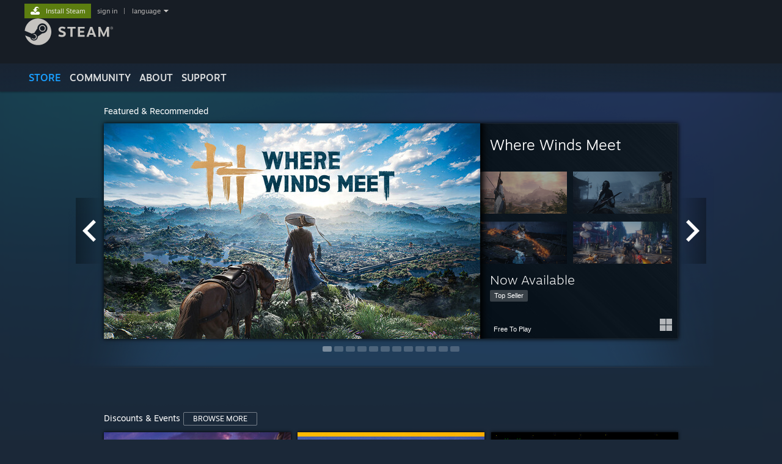

--- FILE ---
content_type: text/html; charset=UTF-8
request_url: https://store.steampowered.com/
body_size: 115808
content:
<!DOCTYPE html>
<html class=" responsive DesktopUI" lang="en"  >
<head>
	<meta http-equiv="Content-Type" content="text/html; charset=UTF-8">
			<meta name="viewport" content="width=device-width,initial-scale=1">
		<meta name="theme-color" content="#171a21">
		<title>Welcome to Steam</title>
	<link rel="shortcut icon" href="/favicon.ico" type="image/x-icon">

	
	
	<link href="https://store.akamai.steamstatic.com/public/shared/css/motiva_sans.css?v=4Vj7bvhvv_UL&amp;l=english&amp;_cdn=akamai" rel="stylesheet" type="text/css">
<link href="https://store.akamai.steamstatic.com/public/shared/css/shared_global.css?v=ebGR_Er9ryC7&amp;l=english&amp;_cdn=akamai" rel="stylesheet" type="text/css">
<link href="https://store.akamai.steamstatic.com/public/shared/css/buttons.css?v=u7ItYmj40jWH&amp;l=english&amp;_cdn=akamai" rel="stylesheet" type="text/css">
<link href="https://store.akamai.steamstatic.com/public/css/v6/store.css?v=7I2JdcUuYsRY&amp;l=english&amp;_cdn=akamai" rel="stylesheet" type="text/css">
<link href="https://store.akamai.steamstatic.com/public/css/v6/home.css?v=NjXmG1QxJtnF&amp;l=english&amp;_cdn=akamai" rel="stylesheet" type="text/css">
<link href="https://store.akamai.steamstatic.com/public/css/v6/creator_hub.css?v=W3_oCd4QrKak&amp;l=english&amp;_cdn=akamai" rel="stylesheet" type="text/css">
<link href="https://store.akamai.steamstatic.com/public/shared/css/shared_responsive.css?v=8zUcJAgCg1Ml&amp;l=english&amp;_cdn=akamai" rel="stylesheet" type="text/css">
<script type="text/javascript" src="https://store.akamai.steamstatic.com/public/shared/javascript/jquery-1.8.3.min.js?v=NXam5zydzNu8&amp;l=english&amp;_cdn=akamai"></script>
<script type="text/javascript">$J = jQuery.noConflict();</script><script type="text/javascript">VALVE_PUBLIC_PATH = "https:\/\/store.akamai.steamstatic.com\/public\/";</script><script type="text/javascript" src="https://store.akamai.steamstatic.com/public/shared/javascript/tooltip.js?v=LZHsOVauqTrm&amp;l=english&amp;_cdn=akamai"></script>

<script type="text/javascript" src="https://store.akamai.steamstatic.com/public/shared/javascript/shared_global.js?v=rLiUhbtlZk63&amp;l=english&amp;_cdn=akamai"></script>

<script type="text/javascript" src="https://store.akamai.steamstatic.com/public/shared/javascript/auth_refresh.js?v=w6QbwI-5-j2S&amp;l=english&amp;_cdn=akamai"></script>

<script type="text/javascript" src="https://store.akamai.steamstatic.com/public/javascript/main.js?v=iqtA1uhAuuKf&amp;l=english&amp;_cdn=akamai"></script>

<script type="text/javascript" src="https://store.akamai.steamstatic.com/public/javascript/dynamicstore.js?v=PsDbSfdC4Xew&amp;l=english&amp;_cdn=akamai"></script>

<script type="text/javascript">Object.seal && [ Object, Array, String, Number ].map( function( builtin ) { Object.seal( builtin.prototype ); } );</script>
		<script type="text/javascript">
			document.addEventListener('DOMContentLoaded', function(event) {
				$J.data( document, 'x_readytime', new Date().getTime() );
				$J.data( document, 'x_oldref', GetNavCookie() );
				SetupTooltips( { tooltipCSSClass: 'store_tooltip'} );
		});
		</script><script type="text/javascript" src="https://store.akamai.steamstatic.com/public/javascript/home.js?v=Yso1nCs9c_JZ&amp;l=english&amp;_cdn=akamai"></script>
<script type="text/javascript" src="https://store.akamai.steamstatic.com/public/javascript/cluster.js?v=_t673ZDyh-Af&amp;l=english&amp;_cdn=akamai"></script>
<script type="text/javascript" src="https://store.akamai.steamstatic.com/public/shared/javascript/shared_responsive_adapter.js?v=e6xwLWkl6YbR&amp;l=english&amp;_cdn=akamai"></script>

						<meta name="twitter:card" content="summary_large_image">
					<meta name="Description" content="Steam is the ultimate destination for playing, discussing, and creating games.">
			
	<meta name="twitter:site" content="@steam" />

						<meta property="og:title" content="Steam Store">
					<meta property="twitter:title" content="Steam Store">
					<meta property="og:type" content="website">
					<meta property="fb:app_id" content="105386699540688">
					<meta property="og:site" content="Steam">
					<meta property="og:url" content="https://store.steampowered.com/">
					<meta property="og:description" content="Steam is the ultimate destination for playing, discussing, and creating games.">
					<meta property="twitter:description" content="Steam is the ultimate destination for playing, discussing, and creating games.">
			
			<link rel="canonical" href="https://store.steampowered.com/">
	
			<link rel="image_src" href="https://cdn.akamai.steamstatic.com/store/home/store_home_share.jpg">
		<meta property="og:image" content="https://cdn.akamai.steamstatic.com/store/home/store_home_share.jpg">
		<meta name="twitter:image" content="https://cdn.akamai.steamstatic.com/store/home/store_home_share.jpg" />
				
	
			<style type="text/css">
			body.v6 .home_rightcol h2 {
  margin-bottom: 2px;
  margin-top: 1px;
}		</style>
	
	
	
	</head>
<body class="v6 infinite_scrolling no_home_gutter widestore v7menu responsive_page ">


<div class="responsive_page_frame with_header">
						<div role="navigation" class="responsive_page_menu_ctn mainmenu" aria-label="Mobile Menu">
				<div class="responsive_page_menu"  id="responsive_page_menu">
										<div class="mainmenu_contents">
						<div class="mainmenu_contents_items">
															<a class="menuitem" href="https://store.steampowered.com/login/?redir=&redir_ssl=1&snr=1_4_4__global-header">
									Sign in								</a>
															<a class="menuitem supernav supernav_active" href="https://store.steampowered.com/?snr=1_4_4__global-responsive-menu" data-tooltip-type="selector" data-tooltip-content=".submenu_Store">
				Store			</a>
			<div class="submenu_Store" style="display: none;" data-submenuid="Store">
														<a class="submenuitem" href="https://store.steampowered.com/?snr=1_4_4__global-responsive-menu">
						Home											</a>
														<a class="submenuitem" href="https://store.steampowered.com/explore/?snr=1_4_4__global-responsive-menu">
						Discovery Queue											</a>
														<a class="submenuitem" href="https://steamcommunity.com/my/wishlist/">
						Wishlist											</a>
														<a class="submenuitem" href="https://store.steampowered.com/points/shop/?snr=1_4_4__global-responsive-menu">
						Points Shop											</a>
														<a class="submenuitem" href="https://store.steampowered.com/news/?snr=1_4_4__global-responsive-menu">
						News											</a>
														<a class="submenuitem" href="https://store.steampowered.com/stats/?snr=1_4_4__global-responsive-menu">
						Charts											</a>
							</div>
										<a class="menuitem supernav" href="https://steamcommunity.com/" data-tooltip-type="selector" data-tooltip-content=".submenu_Community">
				Community			</a>
			<div class="submenu_Community" style="display: none;" data-submenuid="Community">
														<a class="submenuitem" href="https://steamcommunity.com/">
						Home											</a>
														<a class="submenuitem" href="https://steamcommunity.com/discussions/">
						Discussions											</a>
														<a class="submenuitem" href="https://steamcommunity.com/workshop/">
						Workshop											</a>
														<a class="submenuitem" href="https://steamcommunity.com/market/">
						Market											</a>
														<a class="submenuitem" href="https://steamcommunity.com/?subsection=broadcasts">
						Broadcasts											</a>
							</div>
										<a class="menuitem " href="https://store.steampowered.com/about/?snr=1_4_4__global-responsive-menu">
				About			</a>
										<a class="menuitem " href="https://help.steampowered.com/en/">
				Support			</a>
			
							<div class="minor_menu_items">
																								<div class="menuitem change_language_action">
									Change language								</div>
																																	<a class="menuitem" href="https://store.steampowered.com/mobile" target="_blank" rel="noreferrer">Get the Steam Mobile App</a>
																									<div class="menuitem" role="link" onclick="Responsive_RequestDesktopView();">
										View desktop website									</div>
															</div>
						</div>
						<div class="mainmenu_footer_spacer  "></div>
						<div class="mainmenu_footer">
															<div class="mainmenu_footer_logo"><img src="https://store.akamai.steamstatic.com/public/shared/images/responsive/footerLogo_valve_new.png"></div>
								© Valve Corporation. All rights reserved. All trademarks are property of their respective owners in the US and other countries.								<span class="mainmenu_valve_links">
									<a href="https://store.steampowered.com/privacy_agreement/?snr=1_4_4__global-responsive-menu" target="_blank">Privacy Policy</a>
									&nbsp;| &nbsp;<a href="http://www.valvesoftware.com/legal.htm" target="_blank">Legal</a>
									&nbsp;| &nbsp;<a href="https://help.steampowered.com/faqs/view/10BB-D27A-6378-4436" target="_blank">Accessibility</a>
									&nbsp;| &nbsp;<a href="https://store.steampowered.com/subscriber_agreement/?snr=1_4_4__global-responsive-menu" target="_blank">Steam Subscriber Agreement</a>
									&nbsp;| &nbsp;<a href="https://store.steampowered.com/steam_refunds/?snr=1_4_4__global-responsive-menu" target="_blank">Refunds</a>
									&nbsp;| &nbsp;<a href="https://store.steampowered.com/account/cookiepreferences/?snr=1_4_4__global-responsive-menu" target="_blank">Cookies</a>
								</span>
													</div>
					</div>
									</div>
			</div>
		
		<div class="responsive_local_menu_tab"></div>

		<div class="responsive_page_menu_ctn localmenu">
			<div class="responsive_page_menu"  id="responsive_page_local_menu" data-panel="{&quot;onOptionsActionDescription&quot;:&quot;Filter&quot;,&quot;onOptionsButton&quot;:&quot;Responsive_ToggleLocalMenu()&quot;,&quot;onCancelButton&quot;:&quot;Responsive_ToggleLocalMenu()&quot;}">
				<div class="localmenu_content" data-panel="{&quot;maintainY&quot;:true,&quot;bFocusRingRoot&quot;:true,&quot;flow-children&quot;:&quot;column&quot;}">
				</div>
			</div>
		</div>



					<div class="responsive_header">
				<div class="responsive_header_content">
					<div id="responsive_menu_logo">
						<img src="https://store.akamai.steamstatic.com/public/shared/images/responsive/header_menu_hamburger.png" height="100%">
											</div>
					<div class="responsive_header_logo">
						<a href="https://store.steampowered.com/?snr=1_4_4__global-responsive-menu">
															<img src="https://store.akamai.steamstatic.com/public/shared/images/responsive/header_logo.png" height="36" border="0" alt="STEAM">
													</a>
					</div>
					<div class="responsive_header_react_target" data-featuretarget="store-menu-responsive-search"><div class="responsive_header_react_placeholder"></div></div>				</div>
			</div>
		
		<div class="responsive_page_content_overlay">

		</div>

		<div class="responsive_fixonscroll_ctn nonresponsive_hidden ">
		</div>
	
	<div class="responsive_page_content">

		<div role="banner" id="global_header" data-panel="{&quot;flow-children&quot;:&quot;row&quot;}">
	<div class="content">
		<div class="logo">
			<span id="logo_holder">
									<a href="https://store.steampowered.com/?snr=1_4_4__global-header" aria-label="Link to the Steam Homepage">
						<img src="https://store.akamai.steamstatic.com/public/shared/images/header/logo_steam.svg?t=962016" width="176" height="44" alt="Link to the Steam Homepage">
					</a>
							</span>
		</div>

			<div role="navigation" class="supernav_container" aria-label="Global Menu">
								<a class="menuitem supernav supernav_active" href="https://store.steampowered.com/?snr=1_4_4__global-header" data-tooltip-type="selector" data-tooltip-content=".submenu_Store">
				STORE			</a>
			<div class="submenu_Store" style="display: none;" data-submenuid="Store">
														<a class="submenuitem" href="https://store.steampowered.com/?snr=1_4_4__global-header">
						Home											</a>
														<a class="submenuitem" href="https://store.steampowered.com/explore/?snr=1_4_4__global-header">
						Discovery Queue											</a>
														<a class="submenuitem" href="https://steamcommunity.com/my/wishlist/">
						Wishlist											</a>
														<a class="submenuitem" href="https://store.steampowered.com/points/shop/?snr=1_4_4__global-header">
						Points Shop											</a>
														<a class="submenuitem" href="https://store.steampowered.com/news/?snr=1_4_4__global-header">
						News											</a>
														<a class="submenuitem" href="https://store.steampowered.com/stats/?snr=1_4_4__global-header">
						Charts											</a>
							</div>
										<a class="menuitem supernav" href="https://steamcommunity.com/" data-tooltip-type="selector" data-tooltip-content=".submenu_Community">
				COMMUNITY			</a>
			<div class="submenu_Community" style="display: none;" data-submenuid="Community">
														<a class="submenuitem" href="https://steamcommunity.com/">
						Home											</a>
														<a class="submenuitem" href="https://steamcommunity.com/discussions/">
						Discussions											</a>
														<a class="submenuitem" href="https://steamcommunity.com/workshop/">
						Workshop											</a>
														<a class="submenuitem" href="https://steamcommunity.com/market/">
						Market											</a>
														<a class="submenuitem" href="https://steamcommunity.com/?subsection=broadcasts">
						Broadcasts											</a>
							</div>
										<a class="menuitem " href="https://store.steampowered.com/about/?snr=1_4_4__global-header">
				About			</a>
										<a class="menuitem " href="https://help.steampowered.com/en/">
				SUPPORT			</a>
				</div>
	<script type="text/javascript">
		jQuery(function($) {
			$('#global_header .supernav').v_tooltip({'location':'bottom', 'destroyWhenDone': false, 'tooltipClass': 'supernav_content', 'offsetY':-6, 'offsetX': 1, 'horizontalSnap': 4, 'tooltipParent': '#global_header .supernav_container', 'correctForScreenSize': false});
		});
	</script>

		<div id="global_actions">
			<div role="navigation" id="global_action_menu" aria-label="Account Menu">
									<a class="header_installsteam_btn header_installsteam_btn_green" href="https://store.steampowered.com/about/?snr=1_4_4__global-header">
						<div class="header_installsteam_btn_content">
							Install Steam						</div>
					</a>
				
				
									<a class="global_action_link" href="https://store.steampowered.com/login/?redir=&redir_ssl=1&snr=1_4_4__global-header">sign in</a>
											&nbsp;|&nbsp;
						<span class="pulldown global_action_link" id="language_pulldown" onclick="ShowMenu( this, 'language_dropdown', 'right' );">language</span>
						<div class="popup_block_new" id="language_dropdown" style="display: none;">
							<div class="popup_body popup_menu">
																																					<a class="popup_menu_item tight" href="?l=schinese" onclick="ChangeLanguage( 'schinese' ); return false;">简体中文 (Simplified Chinese)</a>
																													<a class="popup_menu_item tight" href="?l=tchinese" onclick="ChangeLanguage( 'tchinese' ); return false;">繁體中文 (Traditional Chinese)</a>
																													<a class="popup_menu_item tight" href="?l=japanese" onclick="ChangeLanguage( 'japanese' ); return false;">日本語 (Japanese)</a>
																													<a class="popup_menu_item tight" href="?l=koreana" onclick="ChangeLanguage( 'koreana' ); return false;">한국어 (Korean)</a>
																													<a class="popup_menu_item tight" href="?l=thai" onclick="ChangeLanguage( 'thai' ); return false;">ไทย (Thai)</a>
																													<a class="popup_menu_item tight" href="?l=bulgarian" onclick="ChangeLanguage( 'bulgarian' ); return false;">Български (Bulgarian)</a>
																													<a class="popup_menu_item tight" href="?l=czech" onclick="ChangeLanguage( 'czech' ); return false;">Čeština (Czech)</a>
																													<a class="popup_menu_item tight" href="?l=danish" onclick="ChangeLanguage( 'danish' ); return false;">Dansk (Danish)</a>
																													<a class="popup_menu_item tight" href="?l=german" onclick="ChangeLanguage( 'german' ); return false;">Deutsch (German)</a>
																																							<a class="popup_menu_item tight" href="?l=spanish" onclick="ChangeLanguage( 'spanish' ); return false;">Español - España (Spanish - Spain)</a>
																													<a class="popup_menu_item tight" href="?l=latam" onclick="ChangeLanguage( 'latam' ); return false;">Español - Latinoamérica (Spanish - Latin America)</a>
																													<a class="popup_menu_item tight" href="?l=greek" onclick="ChangeLanguage( 'greek' ); return false;">Ελληνικά (Greek)</a>
																													<a class="popup_menu_item tight" href="?l=french" onclick="ChangeLanguage( 'french' ); return false;">Français (French)</a>
																													<a class="popup_menu_item tight" href="?l=italian" onclick="ChangeLanguage( 'italian' ); return false;">Italiano (Italian)</a>
																													<a class="popup_menu_item tight" href="?l=indonesian" onclick="ChangeLanguage( 'indonesian' ); return false;">Bahasa Indonesia (Indonesian)</a>
																													<a class="popup_menu_item tight" href="?l=hungarian" onclick="ChangeLanguage( 'hungarian' ); return false;">Magyar (Hungarian)</a>
																													<a class="popup_menu_item tight" href="?l=dutch" onclick="ChangeLanguage( 'dutch' ); return false;">Nederlands (Dutch)</a>
																													<a class="popup_menu_item tight" href="?l=norwegian" onclick="ChangeLanguage( 'norwegian' ); return false;">Norsk (Norwegian)</a>
																													<a class="popup_menu_item tight" href="?l=polish" onclick="ChangeLanguage( 'polish' ); return false;">Polski (Polish)</a>
																													<a class="popup_menu_item tight" href="?l=portuguese" onclick="ChangeLanguage( 'portuguese' ); return false;">Português (Portuguese - Portugal)</a>
																													<a class="popup_menu_item tight" href="?l=brazilian" onclick="ChangeLanguage( 'brazilian' ); return false;">Português - Brasil (Portuguese - Brazil)</a>
																													<a class="popup_menu_item tight" href="?l=romanian" onclick="ChangeLanguage( 'romanian' ); return false;">Română (Romanian)</a>
																													<a class="popup_menu_item tight" href="?l=russian" onclick="ChangeLanguage( 'russian' ); return false;">Русский (Russian)</a>
																													<a class="popup_menu_item tight" href="?l=finnish" onclick="ChangeLanguage( 'finnish' ); return false;">Suomi (Finnish)</a>
																													<a class="popup_menu_item tight" href="?l=swedish" onclick="ChangeLanguage( 'swedish' ); return false;">Svenska (Swedish)</a>
																													<a class="popup_menu_item tight" href="?l=turkish" onclick="ChangeLanguage( 'turkish' ); return false;">Türkçe (Turkish)</a>
																													<a class="popup_menu_item tight" href="?l=vietnamese" onclick="ChangeLanguage( 'vietnamese' ); return false;">Tiếng Việt (Vietnamese)</a>
																													<a class="popup_menu_item tight" href="?l=ukrainian" onclick="ChangeLanguage( 'ukrainian' ); return false;">Українська (Ukrainian)</a>
																									<a class="popup_menu_item tight" href="https://www.valvesoftware.com/en/contact?contact-person=Translation%20Team%20Feedback" target="_blank">Report a translation problem</a>
							</div>
						</div>
												</div>
					</div>
			</div>
</div>
<div class="StoreMenuLoadingPlaceholder" data-featuretarget="store-menu-v7"><div class="PlaceholderInner"></div></div><div id="responsive_store_nav_ctn"></div><div id="responsive_store_nav_overlay" style="display:none"><div id="responsive_store_nav_overlay_ctn"></div><div id="responsive_store_nav_overlay_bottom"></div></div><div id="responsive_store_search_overlay" style="display:none"></div><div data-cart-banner-spot="1"></div>
		<div role="main" class="responsive_page_template_content" id="responsive_page_template_content" data-panel="{&quot;autoFocus&quot;:true}" >

			<div id="application_config" style="display: none;"  data-config="{&quot;EUNIVERSE&quot;:1,&quot;WEB_UNIVERSE&quot;:&quot;public&quot;,&quot;LANGUAGE&quot;:&quot;english&quot;,&quot;COUNTRY&quot;:&quot;US&quot;,&quot;MEDIA_CDN_COMMUNITY_URL&quot;:&quot;https:\/\/cdn.akamai.steamstatic.com\/steamcommunity\/public\/&quot;,&quot;MEDIA_CDN_URL&quot;:&quot;https:\/\/cdn.akamai.steamstatic.com\/&quot;,&quot;VIDEO_CDN_URL&quot;:&quot;https:\/\/video.akamai.steamstatic.com\/&quot;,&quot;COMMUNITY_CDN_URL&quot;:&quot;https:\/\/community.akamai.steamstatic.com\/&quot;,&quot;COMMUNITY_CDN_ASSET_URL&quot;:&quot;https:\/\/cdn.akamai.steamstatic.com\/steamcommunity\/public\/assets\/&quot;,&quot;STORE_CDN_URL&quot;:&quot;https:\/\/store.akamai.steamstatic.com\/&quot;,&quot;PUBLIC_SHARED_URL&quot;:&quot;https:\/\/store.akamai.steamstatic.com\/public\/shared\/&quot;,&quot;COMMUNITY_BASE_URL&quot;:&quot;https:\/\/steamcommunity.com\/&quot;,&quot;CHAT_BASE_URL&quot;:&quot;https:\/\/steamcommunity.com\/&quot;,&quot;STORE_BASE_URL&quot;:&quot;https:\/\/store.steampowered.com\/&quot;,&quot;STORE_CHECKOUT_BASE_URL&quot;:&quot;https:\/\/checkout.steampowered.com\/&quot;,&quot;IMG_URL&quot;:&quot;https:\/\/store.akamai.steamstatic.com\/public\/images\/&quot;,&quot;STEAMTV_BASE_URL&quot;:&quot;https:\/\/steam.tv\/&quot;,&quot;HELP_BASE_URL&quot;:&quot;https:\/\/help.steampowered.com\/&quot;,&quot;PARTNER_BASE_URL&quot;:&quot;https:\/\/partner.steamgames.com\/&quot;,&quot;STATS_BASE_URL&quot;:&quot;https:\/\/partner.steampowered.com\/&quot;,&quot;INTERNAL_STATS_BASE_URL&quot;:&quot;https:\/\/steamstats.valve.org\/&quot;,&quot;IN_CLIENT&quot;:false,&quot;USE_POPUPS&quot;:false,&quot;STORE_ICON_BASE_URL&quot;:&quot;https:\/\/shared.akamai.steamstatic.com\/store_item_assets\/steam\/apps\/&quot;,&quot;STORE_ITEM_BASE_URL&quot;:&quot;https:\/\/shared.akamai.steamstatic.com\/store_item_assets\/&quot;,&quot;WEBAPI_BASE_URL&quot;:&quot;https:\/\/api.steampowered.com\/&quot;,&quot;TOKEN_URL&quot;:&quot;https:\/\/store.steampowered.com\/\/chat\/clientjstoken&quot;,&quot;BUILD_TIMESTAMP&quot;:1769732343,&quot;PAGE_TIMESTAMP&quot;:1769827748,&quot;IN_TENFOOT&quot;:false,&quot;IN_GAMEPADUI&quot;:false,&quot;IN_CHROMEOS&quot;:false,&quot;IN_MOBILE_WEBVIEW&quot;:false,&quot;PLATFORM&quot;:&quot;macos&quot;,&quot;BASE_URL_STORE_CDN_ASSETS&quot;:&quot;https:\/\/cdn.akamai.steamstatic.com\/store\/&quot;,&quot;EREALM&quot;:1,&quot;LOGIN_BASE_URL&quot;:&quot;https:\/\/login.steampowered.com\/&quot;,&quot;AVATAR_BASE_URL&quot;:&quot;https:\/\/avatars.akamai.steamstatic.com\/&quot;,&quot;FROM_WEB&quot;:true,&quot;WEBSITE_ID&quot;:&quot;Store&quot;,&quot;BASE_URL_SHARED_CDN&quot;:&quot;https:\/\/shared.akamai.steamstatic.com\/&quot;,&quot;CLAN_CDN_ASSET_URL&quot;:&quot;https:\/\/clan.akamai.steamstatic.com\/&quot;,&quot;COMMUNITY_ASSETS_BASE_URL&quot;:&quot;https:\/\/shared.akamai.steamstatic.com\/community_assets\/&quot;,&quot;SNR&quot;:&quot;1_4_4_&quot;}" data-userinfo="{&quot;logged_in&quot;:false,&quot;country_code&quot;:&quot;US&quot;,&quot;excluded_content_descriptors&quot;:[3,4]}" data-hwinfo="{&quot;bSteamOS&quot;:false,&quot;bSteamDeck&quot;:false}" data-broadcastuser="{&quot;success&quot;:1,&quot;bHideStoreBroadcast&quot;:false}" data-store_user_config="{&quot;webapi_token&quot;:&quot;&quot;,&quot;shoppingcart&quot;:null,&quot;originating_navdata&quot;:{&quot;domain&quot;:&quot;store.steampowered.com&quot;,&quot;controller&quot;:&quot;direct-navigation&quot;,&quot;method&quot;:&quot;&quot;,&quot;submethod&quot;:&quot;&quot;,&quot;feature&quot;:&quot;&quot;,&quot;depth&quot;:0,&quot;countrycode&quot;:&quot;&quot;,&quot;webkey&quot;:null,&quot;is_client&quot;:false,&quot;curator_data&quot;:null,&quot;is_likely_bot&quot;:true,&quot;is_utm&quot;:false},&quot;wishlist_item_count&quot;:0}"></div><div id="application_root"></div><script>window.g_wapit="";</script><link href="https://store.akamai.steamstatic.com/public/css/applications/store/main.css?v=mw8LVDvyH3ep&amp;l=english&amp;_cdn=akamai" rel="stylesheet" type="text/css">
<script type="text/javascript" src="https://store.akamai.steamstatic.com/public/javascript/applications/store/manifest.js?v=U9Gyd54gz6vt&amp;l=english&amp;_cdn=akamai"></script>
<script type="text/javascript" src="https://store.akamai.steamstatic.com/public/javascript/applications/store/libraries~b28b7af69.js?v=L9JqUktT3bf9&amp;l=english&amp;_cdn=akamai"></script>
<script type="text/javascript" src="https://store.akamai.steamstatic.com/public/javascript/applications/store/main.js?v=-NaS0ASRXDIl&amp;l=english&amp;_cdn=akamai"></script>
<script type="text/javascript">
	var g_AccountID = 0;
	var g_Languages = ["english"];
	var g_sessionID = "e6cc4d04458fef3de838ae27";
	var g_ServerTime = 1769827748;
	var g_bUseNewCartAPI = true;

	$J( InitMiniprofileHovers( 'https%3A%2F%2Fstore.steampowered.com%2F' ) );

	
	if ( typeof GStoreItemData != 'undefined' )
	{
		GStoreItemData.AddNavParams({
			__page_default: "1_4_4_",
			__page_default_obj: {"domain":"store.steampowered.com","controller":"default","method":"default","submethod":"","feature":null,"depth":null,"countrycode":"US","webkey":null,"is_client":false,"curator_data":null,"is_likely_bot":true,"is_utm":null},
			__originating_obj: {"domain":"store.steampowered.com","controller":"direct-navigation","method":"","submethod":"","feature":"","depth":0,"countrycode":"","webkey":null,"is_client":false,"curator_data":null,"is_likely_bot":true,"is_utm":false},
			storemenu_recommendedtags: "1_4_4__17"		});
	}

	if ( typeof GDynamicStore != 'undefined' )
	{
		GDynamicStore.Init(0, false, "", {"primary_language":null,"secondary_languages":null,"platform_windows":null,"platform_mac":null,"platform_linux":null,"timestamp_updated":null,"hide_store_broadcast":null,"review_score_preference":null,"timestamp_content_descriptor_preferences_updated":null,"provide_deck_feedback":null,"additional_languages":null,"game_frame_rate_reporting":null}, 'US',
			{"bNoDefaultDescriptors":true});
		GStoreItemData.SetCurrencyFormatter(function( nValueInCents, bWholeUnitsOnly ) { var fmt = function( nValueInCents, bWholeUnitsOnly ) {	var format = v_numberformat( nValueInCents / 100, bWholeUnitsOnly ? 0 : 2, ".", ","); return format; };var strNegativeSymbol = '';	if ( nValueInCents < 0 ) { strNegativeSymbol = '-'; nValueInCents = -nValueInCents; }return strNegativeSymbol + "$" + fmt( nValueInCents, bWholeUnitsOnly );});
		GStoreItemData.SetCurrencyMinPriceIncrement(1);
	}
</script>

<script type="text/javascript">
	$J( function() {

		GStoreItemData.AddStoreItemDataSet(
			{"rgApps":{"3639780":{"name":"Earth Must Die","url_name":"Earth_Must_Die","discount_block":"<div class=\"discount_block \" data-price-final=\"1199\" data-bundlediscount=\"0\" data-discount=\"25\" role=\"link\" aria-label=\"25% off. $15.99 normally, discounted to $11.99\"><div class=\"discount_pct\">-25%<\/div><div class=\"discount_prices\"><div class=\"discount_original_price\">$15.99<\/div><div class=\"discount_final_price\">$11.99<\/div><\/div><\/div>","descids":[1,5],"header":"https:\/\/shared.akamai.steamstatic.com\/store_item_assets\/steam\/apps\/3639780\/05cd63cf06fb23919db674253863f6141af6f505\/header_alt_assets_14.jpg?t=1769538597","tiny_capsule":"https:\/\/shared.akamai.steamstatic.com\/store_item_assets\/steam\/apps\/3639780\/0da0d60c2dead891ffc7f417bc733cdda8f88d10\/capsule_sm_120.jpg?t=1769538597","tags":["Adventure","Interactive Fiction","Point & Click","Puzzle","Choose Your Own Adventure"],"tagids":[21,11014,1698,1664,4486,379975,3834,3798,4562,3871,4195,4305,1751,4252,1673,1719,19995,4604,5923,4136],"main_capsule":"https:\/\/shared.akamai.steamstatic.com\/store_item_assets\/steam\/apps\/3639780\/690d60a9d0b2aedb0ac04a30be1a50a169dc06ad\/capsule_616x353_alt_assets_14.jpg?t=1769538597","os_windows":true,"microtrailer":"https:\/\/video.fastly.steamstatic.com\/store_trailers\/3639780\/1817460903\/4051e467257ea42ae902f7be60d944019b8f7fd4\/1758811172\/microtrailer.webm?t=1759074558","has_live_broadcast":false,"discount":true,"localized":true,"localized_english":true},"391220":{"name":"Rise of the Tomb Raider\u2122","url_name":"Rise_of_the_Tomb_Raider","discount_block":"<div class=\"discount_block  no_discount\" data-price-final=\"2999\" data-bundlediscount=\"0\" data-discount=\"0\"><div class=\"discount_prices\"><div class=\"discount_final_price\">$29.99<\/div><\/div><\/div>","descids":[],"header":"https:\/\/shared.akamai.steamstatic.com\/store_item_assets\/steam\/apps\/391220\/header.jpg?t=1766187095","tiny_capsule":"https:\/\/shared.akamai.steamstatic.com\/store_item_assets\/steam\/apps\/391220\/capsule_sm_120.jpg?t=1766187095","tags":["Adventure","Action","Female Protagonist","Singleplayer","Third Person"],"tagids":[21,19,7208,4182,1697,3834,1695,4106,1742,1662,1664,1687,4166,3814,4036,1774,3859,122,1756,4559],"main_capsule":"https:\/\/shared.akamai.steamstatic.com\/store_item_assets\/steam\/apps\/391220\/50d71cee0ce60b2a0a03acf3201164ca3a76d4ae\/capsule_616x353.jpg?t=1766187095","os_windows":true,"os_macos":true,"os_linux":true,"vr_htcvive":true,"vr_oculusrift":true,"microtrailer":"https:\/\/video.fastly.steamstatic.com\/store_trailers\/391220\/48775\/f065dcb446b4c3fa46f65c52e950e246843cb47f\/1750524075\/microtrailer.webm?t=1452106937","has_live_broadcast":false,"localized":true,"localized_english":true},"1371980":{"name":"No Rest for the Wicked","url_name":"No_Rest_for_the_Wicked","discount_block":"<div class=\"discount_block \" data-price-final=\"2399\" data-bundlediscount=\"0\" data-discount=\"40\" role=\"link\" aria-label=\"40% off. $39.99 normally, discounted to $23.99\"><div class=\"discount_pct\">-40%<\/div><div class=\"discount_prices\"><div class=\"discount_original_price\">$39.99<\/div><div class=\"discount_final_price\">$23.99<\/div><\/div><\/div>","descids":[1,2,5],"header":"https:\/\/shared.akamai.steamstatic.com\/store_item_assets\/steam\/apps\/1371980\/331de7e745f43867f0a220339153ac6019822ea4\/header.jpg?t=1769237814","tiny_capsule":"https:\/\/shared.akamai.steamstatic.com\/store_item_assets\/steam\/apps\/1371980\/9d2efe7754b0843dddbf7c495fe55ccc69e99b6c\/capsule_sm_120.jpg?t=1769237814","tags":["Early Access","Online Co-Op","Action RPG","Open World","Souls-like"],"tagids":[493,3843,4231,1695,29482,3993,1646,3834,4145,122,4305,4747,5851,9204,7481,4191,19,4604,4252,4166],"main_capsule":"https:\/\/shared.akamai.steamstatic.com\/store_item_assets\/steam\/apps\/1371980\/05ce6d495f248d8e4d6419b93f531537183118d1\/capsule_616x353.jpg?t=1769237814","os_windows":true,"early_access":true,"microtrailer":"https:\/\/video.fastly.steamstatic.com\/store_trailers\/1371980\/545459110\/d8dd038670395f6cd5ee2f6a5901af488374bcff\/1768418347\/microtrailer.webm?t=1769102963","has_live_broadcast":false,"discount":true,"localized":true,"localized_english":true,"has_adult_content_violence":true},"1588550":{"name":"Cairn","url_name":"Cairn","discount_block":"<div class=\"discount_block \" data-price-final=\"2699\" data-bundlediscount=\"0\" data-discount=\"10\" role=\"link\" aria-label=\"10% off. $29.99 normally, discounted to $26.99\"><div class=\"discount_pct\">-10%<\/div><div class=\"discount_prices\"><div class=\"discount_original_price\">$29.99<\/div><div class=\"discount_final_price\">$26.99<\/div><\/div><\/div>","descids":[],"header":"https:\/\/shared.akamai.steamstatic.com\/store_item_assets\/steam\/apps\/1588550\/header.jpg?t=1769725647","tiny_capsule":"https:\/\/shared.akamai.steamstatic.com\/store_item_assets\/steam\/apps\/1588550\/b46958afa6fe4a8da8329782be422284e184661b\/capsule_sm_120.jpg?t=1769725647","tags":["Stylized","Indie","Exploration","Adventure","Atmospheric"],"tagids":[4252,492,3834,21,4166,4106,701,4182,1733,5900,1695,4026,1662,4145,3968,1697,19,1742,599,4036],"main_capsule":"https:\/\/shared.akamai.steamstatic.com\/store_item_assets\/steam\/apps\/1588550\/f1b2b5fcc0ac63617d3b2962132e30e6420fe2f0\/capsule_616x353.jpg?t=1769725647","os_windows":true,"microtrailer":"https:\/\/video.fastly.steamstatic.com\/store_trailers\/1588550\/1771345720\/19a156d039c6781b7168bebe165100f1ed51722d\/1769718492\/microtrailer.webm?t=1769721248","has_live_broadcast":false,"discount":true,"localized":true,"localized_english":true},"2610650":{"name":"Don't Stop, Girlypop!","url_name":"Dont_Stop_Girlypop","discount_block":"<div class=\"discount_block \" data-price-final=\"1799\" data-bundlediscount=\"0\" data-discount=\"10\" role=\"link\" aria-label=\"10% off. $19.99 normally, discounted to $17.99\"><div class=\"discount_pct\">-10%<\/div><div class=\"discount_prices\"><div class=\"discount_original_price\">$19.99<\/div><div class=\"discount_final_price\">$17.99<\/div><\/div><\/div>","descids":[],"header":"https:\/\/shared.akamai.steamstatic.com\/store_item_assets\/steam\/apps\/2610650\/c51ea16bebef6f0f679ac2482559542f1db738a0\/header.jpg?t=1769704644","tiny_capsule":"https:\/\/shared.akamai.steamstatic.com\/store_item_assets\/steam\/apps\/2610650\/232023d519ede5366af76a688956d5f0fd08f38a\/capsule_sm_120.jpg?t=1769704644","tags":["Action","Atmospheric","Combat","FPS","Fast-Paced"],"tagids":[19,4166,3993,1663,1734,4747,1023537,4726,6691,44868,5752,1710,1774,4305,4255,3839,4191,18594,5547,3854],"main_capsule":"https:\/\/shared.akamai.steamstatic.com\/store_item_assets\/steam\/apps\/2610650\/b5c3849f60fa7442e83432b00f6f8f6a8b7d8907\/capsule_616x353.jpg?t=1769704644","os_windows":true,"microtrailer":"https:\/\/video.fastly.steamstatic.com\/store_trailers\/2610650\/1378859946\/7121aa257cec210293d2606c18f7c7bfd86c47d8\/1769593360\/microtrailer.webm?t=1769702440","has_live_broadcast":true,"discount":true,"localized":true,"localized_english":true},"3278310":{"name":"LANESPLIT","url_name":"LANESPLIT","discount_block":"<div class=\"discount_block \" data-price-final=\"1439\" data-bundlediscount=\"0\" data-discount=\"20\" role=\"link\" aria-label=\"20% off. $17.99 normally, discounted to $14.39\"><div class=\"discount_pct\">-20%<\/div><div class=\"discount_prices\"><div class=\"discount_original_price\">$17.99<\/div><div class=\"discount_final_price\">$14.39<\/div><\/div><\/div>","descids":[],"header":"https:\/\/shared.akamai.steamstatic.com\/store_item_assets\/steam\/apps\/3278310\/72b1dc42a7a76bcea732eea813c563d2beef04a9\/header.jpg?t=1769676937","tiny_capsule":"https:\/\/shared.akamai.steamstatic.com\/store_item_assets\/steam\/apps\/3278310\/6d0c2b3aaf3efbdb169555a7fc4ff8d191ea2b19\/capsule_sm_120.jpg?t=1769676937","tags":["Racing","Multiplayer","Driving","Sports","Arcade"],"tagids":[699,3859,1644,701,1773,123332,4182,3839,1697,4191,599,1100687,4175,7481,1695,3968,3934,4166,9204,4145],"main_capsule":"https:\/\/shared.akamai.steamstatic.com\/store_item_assets\/steam\/apps\/3278310\/d6ac77d91026c52f65de28875ac17c91d545b330\/capsule_616x353.jpg?t=1769676937","os_windows":true,"microtrailer":"https:\/\/video.fastly.steamstatic.com\/store_trailers\/3278310\/1175259814\/01124093394a5ae311023d8cd6aa251965736a7b\/1765794823\/microtrailer.webm?t=1765818051","has_live_broadcast":false,"discount":true,"localized":true,"localized_english":true},"371970":{"name":"Barony","url_name":"Barony","discount_block":"<div class=\"discount_block \" data-price-final=\"999\" data-bundlediscount=\"0\" data-discount=\"50\" role=\"link\" aria-label=\"50% off. $19.99 normally, discounted to $9.99\"><div class=\"discount_pct\">-50%<\/div><div class=\"discount_prices\"><div class=\"discount_original_price\">$19.99<\/div><div class=\"discount_final_price\">$9.99<\/div><\/div><\/div>","descids":[],"header":"https:\/\/shared.akamai.steamstatic.com\/store_item_assets\/steam\/apps\/371970\/bee5eab763bcdd2305e96d4bf49345fa08c7dbc7\/header_alt_assets_8.jpg?t=1769704265","tiny_capsule":"https:\/\/shared.akamai.steamstatic.com\/store_item_assets\/steam\/apps\/371970\/89821897440863d90661dd90ae18b8d71875b21d\/capsule_sm_120_alt_assets_8.jpg?t=1769704265","tags":["Multiplayer","Dungeon Crawler","Action Roguelike","Roguelike","Online Co-Op"],"tagids":[3859,1720,42804,1716,3843,7368,3841,1684,4840,3839,4231,1685,4182,122,4508,9204,10816,3964,4026,492],"main_capsule":"https:\/\/shared.akamai.steamstatic.com\/store_item_assets\/steam\/apps\/371970\/ca0b615b14b63d8c92c37307865bc8a4c10e1026\/capsule_616x353_alt_assets_8.jpg?t=1769704265","os_windows":true,"os_macos":true,"os_linux":true,"microtrailer":"https:\/\/video.fastly.steamstatic.com\/store_trailers\/371970\/242301549\/1e14e9c7cde109ce67851f6766405b1d15505188\/1769487086\/microtrailer.webm?t=1769704263","has_live_broadcast":false,"discount":true,"localized":true,"localized_english":true},"288470":{"name":"Fable Anniversary","url_name":"Fable_Anniversary","discount_block":"<div class=\"discount_block \" data-price-final=\"1154\" data-bundlediscount=\"0\" data-discount=\"67\" role=\"link\" aria-label=\"67% off. $34.99 normally, discounted to $11.54\"><div class=\"discount_pct\">-67%<\/div><div class=\"discount_prices\"><div class=\"discount_original_price\">$34.99<\/div><div class=\"discount_final_price\">$11.54<\/div><\/div><\/div>","descids":[],"header":"https:\/\/shared.akamai.steamstatic.com\/store_item_assets\/steam\/apps\/288470\/header.jpg?t=1742377409","tiny_capsule":"https:\/\/shared.akamai.steamstatic.com\/store_item_assets\/steam\/apps\/288470\/capsule_sm_120.jpg?t=1742377409","tags":["RPG","Open World","Fantasy","Singleplayer","Adventure"],"tagids":[122,1695,1684,4182,21,1693,6426,5708,4231,4166,1697,1742,4747,19,1719,1756,4172,4057,3810,4136],"main_capsule":"https:\/\/shared.akamai.steamstatic.com\/store_item_assets\/steam\/apps\/288470\/capsule_616x353.jpg?t=1742377409","os_windows":true,"microtrailer":"https:\/\/video.akamai.steamstatic.com\/store_trailers\/288470\/24845\/3ed767307173887a8afc9cfc67d6c3a420dc263b\/1750500565\/microtrailer.webm?t=1447363519","has_live_broadcast":false,"discount":true,"localized":true,"localized_english":true},"3265070":{"name":"City Tales - Medieval Era","url_name":"City_Tales__Medieval_Era","discount_block":"<div class=\"discount_block \" data-price-final=\"1494\" data-bundlediscount=\"0\" data-discount=\"35\" role=\"link\" aria-label=\"35% off. $22.99 normally, discounted to $14.94\"><div class=\"discount_pct\">-35%<\/div><div class=\"discount_prices\"><div class=\"discount_original_price\">$22.99<\/div><div class=\"discount_final_price\">$14.94<\/div><\/div><\/div>","descids":[],"header":"https:\/\/shared.akamai.steamstatic.com\/store_item_assets\/steam\/apps\/3265070\/de99846418ee6c750bcd465a1cad75320bb9f91f\/header.jpg?t=1769710033","tiny_capsule":"https:\/\/shared.akamai.steamstatic.com\/store_item_assets\/steam\/apps\/3265070\/5b5f02d412f77cc96eefd3c1ec57013f67681df6\/capsule_sm_120.jpg?t=1769710033","tags":["Simulation","City Builder","Building","Relaxing","Economy"],"tagids":[599,4328,1643,1654,4695,12472,8945,6276,5094,1742,6129,4172,5125,4191,4791,4182,7332,492],"main_capsule":"https:\/\/shared.akamai.steamstatic.com\/store_item_assets\/steam\/apps\/3265070\/8ffa3e73a07cac12caba7c792f867452b847169e\/capsule_616x353.jpg?t=1769710033","os_windows":true,"microtrailer":"https:\/\/video.fastly.steamstatic.com\/store_trailers\/3265070\/1257422540\/897638db32cb2fcaefdab4865fcf785e79bc6c06\/1769599798\/microtrailer.webm?t=1769702405","has_live_broadcast":true,"discount":true,"localized":true,"localized_english":true},"4128260":{"name":"Highguard","url_name":"Highguard","discount_block":"<div class=\"discount_block  no_discount\" data-price-final=\"0\" data-bundlediscount=\"0\" data-discount=\"0\"><div class=\"discount_prices\"><div class=\"discount_final_price\">Free To Play<\/div><\/div><\/div>","descids":[],"header":"https:\/\/shared.akamai.steamstatic.com\/store_item_assets\/steam\/apps\/4128260\/1b3860b26aa2a3d18aa1d80db4d39277295b3308\/header.jpg?t=1769651482","tiny_capsule":"https:\/\/shared.akamai.steamstatic.com\/store_item_assets\/steam\/apps\/4128260\/a1028cffd5925e238b97fa4ee899222e803daff4\/capsule_sm_120.jpg?t=1769651482","tags":["FPS","Hero Shooter","Shooter","Multiplayer","PvP"],"tagids":[1663,620519,1774,3859,1775,113,19,5711,1684,4057,3993,21,3942,12057,10808,4191,3839,7481,128,5379],"main_capsule":"https:\/\/shared.akamai.steamstatic.com\/store_item_assets\/steam\/apps\/4128260\/2e5049fd4f7f2f1139e811524fde908d5f6b8b95\/capsule_616x353.jpg?t=1769651482","os_windows":true,"microtrailer":"https:\/\/video.akamai.steamstatic.com\/store_trailers\/4128260\/1844159193\/633ac2cbbaf2e6da3fdf289be53251263c6d723a\/1769290319\/microtrailer.webm?t=1769450341","has_live_broadcast":false,"localized":true,"localized_english":true},"2767530":{"name":"Wicked Seed","url_name":"Wicked_Seed","discount_block":"<div class=\"discount_block \" data-price-final=\"1599\" data-bundlediscount=\"0\" data-discount=\"20\" role=\"link\" aria-label=\"20% off. $19.99 normally, discounted to $15.99\"><div class=\"discount_pct\">-20%<\/div><div class=\"discount_prices\"><div class=\"discount_original_price\">$19.99<\/div><div class=\"discount_final_price\">$15.99<\/div><\/div><\/div>","descids":[1,5],"header":"https:\/\/shared.akamai.steamstatic.com\/store_item_assets\/steam\/apps\/2767530\/d607a5a2e1e440d7c06f980170267550a1c1e5f9\/header.jpg?t=1769469596","tiny_capsule":"https:\/\/shared.akamai.steamstatic.com\/store_item_assets\/steam\/apps\/2767530\/fa299b74d7733b6c5bf99c5d278bbc72fe7f987f\/capsule_sm_120.jpg?t=1769469596","tags":["Female Protagonist","RPG","Action RPG","Real-Time with Pause","Survival Horror"],"tagids":[7208,122,4231,7107,3978,4325,1697,4182,1667,1677,3993,4191,6730,19,4342,4166,5673,5716,7481,4711],"main_capsule":"https:\/\/shared.akamai.steamstatic.com\/store_item_assets\/steam\/apps\/2767530\/71355421b1a39092306b138751bb646cdde3a448\/capsule_616x353.jpg?t=1769469596","os_windows":true,"microtrailer":"https:\/\/video.akamai.steamstatic.com\/store_trailers\/2767530\/733691838\/db6cfef8208373e5eaeaefc4042c66a0da6adfb9\/1762689413\/microtrailer.webm?t=1763112387","has_live_broadcast":false,"discount":true,"localized":true,"localized_english":true},"12210":{"name":"Grand Theft Auto IV: The Complete Edition","url_name":"Grand_Theft_Auto_IV_The_Complete_Edition","discount_block":"<div class=\"discount_block \" data-price-final=\"599\" data-bundlediscount=\"0\" data-discount=\"70\" role=\"link\" aria-label=\"70% off. $19.99 normally, discounted to $5.99\"><div class=\"discount_pct\">-70%<\/div><div class=\"discount_prices\"><div class=\"discount_original_price\">$19.99<\/div><div class=\"discount_final_price\">$5.99<\/div><\/div><\/div>","descids":[],"header":"https:\/\/shared.akamai.steamstatic.com\/store_item_assets\/steam\/apps\/12210\/header.jpg?t=1721061564","tiny_capsule":"https:\/\/shared.akamai.steamstatic.com\/store_item_assets\/steam\/apps\/12210\/capsule_sm_120.jpg?t=1721061564","tags":["Open World","Action","Crime","Multiplayer","Automobile Sim"],"tagids":[1695,19,6378,3859,1100687,1697,21,4182,3814,1669,3810,1774,3968,4166,1693,5923,4136,4345,1651,1685],"main_capsule":"https:\/\/shared.akamai.steamstatic.com\/store_item_assets\/steam\/apps\/12210\/capsule_616x353.jpg?t=1721061564","os_windows":true,"microtrailer":"https:\/\/video.fastly.steamstatic.com\/store_trailers\/12210\/1480\/2ac38e312262ed413f34b3d532d48479007d6778\/1750484503\/microtrailer.webm?t=1447351576","has_live_broadcast":false,"discount":true,"localized":true,"localized_english":true},"2807960":{"name":"Battlefield\u2122 6","url_name":"Battlefield_6","discount_block":"<div class=\"discount_block  no_discount\" data-price-final=\"6999\" data-bundlediscount=\"0\" data-discount=\"0\"><div class=\"discount_prices\"><div class=\"discount_final_price\">$69.99<\/div><\/div><\/div>","descids":[],"header":"https:\/\/shared.akamai.steamstatic.com\/store_item_assets\/steam\/apps\/2807960\/c12d12ce3c7d217398d3fcad77427bfc9d57c570\/header.jpg?t=1769694566","tiny_capsule":"https:\/\/shared.akamai.steamstatic.com\/store_item_assets\/steam\/apps\/2807960\/d7ae078e0a543a97ff5a5d72165999535b0b1cdc\/capsule_sm_120.jpg?t=1769694566","tags":["Multiplayer","FPS","Action","Military","Singleplayer"],"tagids":[3859,1663,19,4168,4182,1774,1678,5673,3993,4175,3965,1708,176981,5363,1775,7926,4667,4166,1685,3810],"main_capsule":"https:\/\/shared.akamai.steamstatic.com\/store_item_assets\/steam\/apps\/2807960\/a9052c33c3bc80dc8f55fbfb3d18a62d6d762b2a\/capsule_616x353.jpg?t=1769694566","os_windows":true,"microtrailer":"https:\/\/video.fastly.steamstatic.com\/store_trailers\/2807960\/569836181\/0235d3d1b13ea20833eb3ea30d2d590c023dc2a8\/1763666534\/microtrailer.webm?t=1763674191","has_live_broadcast":false,"localized":true,"localized_english":true},"1426210":{"name":"It Takes Two","url_name":"It_Takes_Two","discount_block":"<div class=\"discount_block  no_discount\" data-price-final=\"3999\" data-bundlediscount=\"0\" data-discount=\"0\"><div class=\"discount_prices\"><div class=\"discount_final_price\">$39.99<\/div><\/div><\/div>","descids":[],"header":"https:\/\/shared.akamai.steamstatic.com\/store_item_assets\/steam\/apps\/1426210\/header.jpg?t=1763484491","tiny_capsule":"https:\/\/shared.akamai.steamstatic.com\/store_item_assets\/steam\/apps\/1426210\/capsule_sm_120.jpg?t=1763484491","tags":["Co-op","Multiplayer","Split Screen","Local Co-Op","Online Co-Op"],"tagids":[1685,3859,10816,3841,3843,1664,21,1742,7368,4508,5537,4106,5395,5608,1625,19,3834,4166,8093,7208],"main_capsule":"https:\/\/shared.akamai.steamstatic.com\/store_item_assets\/steam\/apps\/1426210\/capsule_616x353.jpg?t=1763484491","os_windows":true,"microtrailer":"https:\/\/video.fastly.steamstatic.com\/store_trailers\/1426210\/356092\/0165ad2494097e40af29c015e8948175c3fb97a8\/1750688156\/microtrailer.webm?t=1616514535","has_live_broadcast":false,"mastersub_granting_app":{"capsule":"https:\/\/cdn.akamai.steamstatic.com\/store\/mastersubs\/eaplay\/eaplay.svg","name":"EA Play"},"localized":true,"localized_english":true},"1206560":{"name":"WorldBox - God Simulator","url_name":"WorldBox__God_Simulator","discount_block":"<div class=\"discount_block  no_discount\" data-price-final=\"1999\" data-bundlediscount=\"0\" data-discount=\"0\"><div class=\"discount_prices\"><div class=\"discount_final_price\">$19.99<\/div><\/div><\/div>","descids":[],"header":"https:\/\/shared.akamai.steamstatic.com\/store_item_assets\/steam\/apps\/1206560\/header.jpg?t=1727687171","tiny_capsule":"https:\/\/shared.akamai.steamstatic.com\/store_item_assets\/steam\/apps\/1206560\/capsule_sm_120.jpg?t=1727687171","tags":["Sandbox","God Game","Simulation","Pixel Graphics","Colony Sim"],"tagids":[3810,5300,599,3964,220585,10235,5363,1643,7926,1684,26921,492,4172,1654,12472,5125,4754,615955,16094,493],"main_capsule":"https:\/\/shared.akamai.steamstatic.com\/store_item_assets\/steam\/apps\/1206560\/capsule_616x353.jpg?t=1727687171","os_windows":true,"os_macos":true,"os_linux":true,"early_access":true,"microtrailer":"https:\/\/video.akamai.steamstatic.com\/store_trailers\/1206560\/331651\/9e855d8696a8abc70cfe7e9050253324bc0dc72d\/1750642386\/microtrailer.webm?t=1609657313","has_live_broadcast":false,"localized":true,"localized_english":true},"1361210":{"name":"Warhammer 40,000: Darktide","url_name":"Warhammer_40000_Darktide","discount_block":"<div class=\"discount_block  no_discount\" data-price-final=\"3999\" data-bundlediscount=\"0\" data-discount=\"0\"><div class=\"discount_prices\"><div class=\"discount_final_price\">$39.99<\/div><\/div><\/div>","descids":[2,5],"header":"https:\/\/shared.akamai.steamstatic.com\/store_item_assets\/steam\/apps\/1361210\/f07ebcb73a34112ac61c54608b1f1ded7e45eb8a\/header.jpg?t=1765362596","tiny_capsule":"https:\/\/shared.akamai.steamstatic.com\/store_item_assets\/steam\/apps\/1361210\/611c940039ef84ed8f18410b3fba99171ea0ce66\/capsule_sm_120.jpg?t=1765362596","tags":["Horror","Team-Based","Combat","Co-op","Warhammer 40K"],"tagids":[1667,5711,3993,1685,12286,6730,1663,4155,1774,1646,1659,3839,4747,4342,4106,19,5094,4175,4604,4166],"main_capsule":"https:\/\/shared.akamai.steamstatic.com\/store_item_assets\/steam\/apps\/1361210\/94ae645a64fab90d8a3f88bc23c98381c7611a17\/capsule_616x353.jpg?t=1765362596","os_windows":true,"microtrailer":"https:\/\/video.akamai.steamstatic.com\/store_trailers\/1361210\/1107804834\/999b0fd5f56f5ec6904b9a377ad6169d2477a734\/1764689888\/microtrailer.webm?t=1764694238","has_live_broadcast":true,"localized":true,"localized_english":true,"has_adult_content_violence":true},"1281220":{"name":"Task Force Admiral - Vol.1: American Carrier Battles","url_name":"Task_Force_Admiral__Vol1_American_Carrier_Battles","discount_block":"<div class=\"discount_block \" data-price-final=\"3599\" data-bundlediscount=\"0\" data-discount=\"10\" role=\"link\" aria-label=\"10% off. $39.99 normally, discounted to $35.99\"><div class=\"discount_pct\">-10%<\/div><div class=\"discount_prices\"><div class=\"discount_original_price\">$39.99<\/div><div class=\"discount_final_price\">$35.99<\/div><\/div><\/div>","descids":[],"header":"https:\/\/shared.akamai.steamstatic.com\/store_item_assets\/steam\/apps\/1281220\/46856bbc53f2cef07d1fa1048671392db735214e\/header.jpg?t=1769808480","tiny_capsule":"https:\/\/shared.akamai.steamstatic.com\/store_item_assets\/steam\/apps\/1281220\/aa8c7ee0fd696b1a563a6d3a2c140eea26ea0e68\/capsule_sm_120.jpg?t=1769808480","tags":["Early Access","Naval","Tactical","Military","Naval Combat"],"tagids":[493,6910,1708,4168,4994,3987,599,1676,9,6730,4150,1723,4364,11104,12472,4175,3813,4191,1036,4161],"main_capsule":"https:\/\/shared.akamai.steamstatic.com\/store_item_assets\/steam\/apps\/1281220\/44a8559cfa47159d1a027f42ecceadd7dad344db\/capsule_616x353.jpg?t=1769808480","os_windows":true,"early_access":true,"microtrailer":"https:\/\/video.fastly.steamstatic.com\/store_trailers\/1281220\/464933270\/9db71da75410cf622bf269c712d3694c8275361c\/1769450412\/microtrailer.webm?t=1769543511","has_live_broadcast":true,"discount":true,"localized":true,"localized_english":true},"3450310":{"name":"Europa Universalis V","url_name":"Europa_Universalis_V","discount_block":"<div class=\"discount_block  no_discount\" data-price-final=\"5999\" data-bundlediscount=\"0\" data-discount=\"0\"><div class=\"discount_prices\"><div class=\"discount_final_price\">$59.99<\/div><\/div><\/div>","descids":[],"header":"https:\/\/shared.akamai.steamstatic.com\/store_item_assets\/steam\/apps\/3450310\/9944293cf93d5c11430d3b69941221b614c3ea70\/header.jpg?t=1762296010","tiny_capsule":"https:\/\/shared.akamai.steamstatic.com\/store_item_assets\/steam\/apps\/3450310\/b38d9e6151305e42163707ded29f2e6fb0d81f52\/capsule_sm_120.jpg?t=1762296010","tags":["Grand Strategy","Resource Management","4X","Strategy","Trading"],"tagids":[4364,8945,1670,9,4202,3987,3859,599,4598,4684,4695,6310,9204,4191,4175,1678,4182,4145,1643,6426],"main_capsule":"https:\/\/shared.akamai.steamstatic.com\/store_item_assets\/steam\/apps\/3450310\/e936d22ba066774ae6bd69c38d06c5beb61816ce\/capsule_616x353.jpg?t=1762296010","os_windows":true,"microtrailer":"https:\/\/video.fastly.steamstatic.com\/store_trailers\/3450310\/1634971670\/c24af32b68f3cc3b0629416d1962b5fa7d790afb\/1762259779\/microtrailer.webm?t=1762275504","has_live_broadcast":false,"localized":true,"localized_english":true},"508440":{"name":"Totally Accurate Battle Simulator","url_name":"Totally_Accurate_Battle_Simulator","discount_block":"<div class=\"discount_block \" data-price-final=\"679\" data-bundlediscount=\"0\" data-discount=\"66\" role=\"link\" aria-label=\"66% off. $19.99 normally, discounted to $6.79\"><div class=\"discount_pct\">-66%<\/div><div class=\"discount_prices\"><div class=\"discount_original_price\">$19.99<\/div><div class=\"discount_final_price\">$6.79<\/div><\/div><\/div>","descids":[],"header":"https:\/\/shared.akamai.steamstatic.com\/store_item_assets\/steam\/apps\/508440\/header.jpg?t=1730715415","tiny_capsule":"https:\/\/shared.akamai.steamstatic.com\/store_item_assets\/steam\/apps\/508440\/capsule_sm_120.jpg?t=1730715415","tags":["Sandbox","Simulation","Funny","War","Strategy"],"tagids":[3810,599,4136,1678,9,3968,4182,4175,492,21,4305,1684,4191,1719,19,3987,5350,4684,4726,10397],"main_capsule":"https:\/\/shared.akamai.steamstatic.com\/store_item_assets\/steam\/apps\/508440\/capsule_616x353.jpg?t=1730715415","os_windows":true,"os_macos":true,"microtrailer":"https:\/\/video.fastly.steamstatic.com\/store_trailers\/508440\/216130\/878969e4955a98c10afb133ead0d162ed686f560\/1750539412\/microtrailer.webm?t=1642079438","has_live_broadcast":false,"discount":true,"localized":true,"localized_english":true}},"rgPackages":[],"rgBundles":[]}		);
		GStoreItemData.AddStoreAccountData( [{"accountid":140819331,"type":1,"name":"JohnnyHotshot","url":"https:\/\/steamcommunity.com\/id\/johnnyhotshot\/","avatar":"35f0a045c095f9f78b07e744a2a8e99bc993ba4a"},{"accountid":55583391,"type":1,"name":"MAD MAX, SWO","url":"https:\/\/steamcommunity.com\/profiles\/76561198015849119\/","avatar":"5f862bc24f88aad81789a4f501d35b19449b2c06"},{"accountid":1188057836,"type":1,"name":"leegilimens","url":"https:\/\/steamcommunity.com\/profiles\/76561199148323564\/","avatar":"a117adb79a60ad2e1c0820f8e853da29ad7850d1"},{"accountid":341262961,"type":1,"name":"mud | art comms","url":"https:\/\/steamcommunity.com\/id\/Papa3Pod\/","avatar":"8a7ba8aee4ac6b2f82da9cdfca2fc10462694c3b"},{"accountid":746516,"type":1,"name":"XtalFMJ","url":"https:\/\/steamcommunity.com\/id\/MrN3wvegas\/","avatar":"8e8d8f30096cfcd43223980c502a27f6be7d1cda"},{"accountid":1443166711,"type":1,"name":"JTomasbT","url":"https:\/\/steamcommunity.com\/profiles\/76561199403432439\/","avatar":"ee5cc428258a2f7f5775ae66f8bbcde744738e44"},{"accountid":827377327,"type":1,"name":"SuMaN","url":"https:\/\/steamcommunity.com\/id\/SuMaNLazy\/","avatar":"e52d41c663400f819d7af387c4e77adb25f5fee9"},{"accountid":54318934,"type":1,"name":"P[e]ace","url":"https:\/\/steamcommunity.com\/profiles\/76561198014584662\/","avatar":"adf550d7fc8a03903f9f4bdaf3c216b9b74398f7"},{"accountid":1480180129,"type":1,"name":"ChaoticDetectivePeach","url":"https:\/\/steamcommunity.com\/profiles\/76561199440445857\/","avatar":"de7aed4299406a52b01b0fc087ec5eb1d380b7e7"},{"accountid":87669604,"type":1,"name":"Albert &quot;Daddy&quot; Wesker","url":"https:\/\/steamcommunity.com\/id\/ByKanar_TTV\/","avatar":"80d4deb4d7a6dc4cf5707f94d1ffeec2712b34ef"},{"accountid":65749851,"type":1,"name":"Pattatonic","url":"https:\/\/steamcommunity.com\/id\/Pattatonic\/","avatar":"4439dd123100cb8b9c221135e31b2ddb5ad807ac"},{"accountid":27172667,"type":1,"name":"SmallQuadruped","url":"https:\/\/steamcommunity.com\/id\/SmallQuadruped\/","avatar":"567561f6dc16ba45ced1cb5602afe5c1cd694caa"},{"accountid":285876810,"type":1,"name":"Amanda","url":"https:\/\/steamcommunity.com\/id\/a2mnda\/","avatar":"f0d1dbf266917c830c07e0c6be6190585b1233cb"},{"accountid":294252916,"type":1,"name":"Chobro","url":"https:\/\/steamcommunity.com\/id\/flyoptic\/","avatar":"701f9faa837e339a9690472c3b3beb3431fded5d"},{"accountid":57800168,"type":1,"name":"i9incher","url":"https:\/\/steamcommunity.com\/id\/i9incher\/","avatar":"e16284bafe9107add340dff1a91a9661637d53b5"},{"accountid":49482795,"type":1,"name":"Youtoome","url":"https:\/\/steamcommunity.com\/id\/youtoome\/","avatar":"d7c961f7ae6d1bccfb8520d569e1bf53f6f9e8f4"},{"accountid":164851508,"type":1,"name":"fluroboy","url":"https:\/\/steamcommunity.com\/id\/fluroboy\/","avatar":"894d26dec3cfe3909adab28873d64ef8c4ec80f6"},{"accountid":108928925,"type":1,"name":"Skalel","url":"https:\/\/steamcommunity.com\/id\/skalel\/","avatar":"82fd4b4d84790f1712ceac2030bad9f3e9842620"},{"accountid":13716432,"type":1,"name":"Dragoslove","url":"https:\/\/steamcommunity.com\/id\/Kumlekar\/","avatar":"b8ca08c01dde6f6c606cb72f1cae15b1384d7d77"},{"accountid":910735790,"type":1,"name":"Nomatika","url":"https:\/\/steamcommunity.com\/id\/nomatika\/","avatar":"f6f7d707058ea1a76b268c3ba781e15efe89ba2e"},{"accountid":61762714,"type":1,"name":"Kenn","url":"https:\/\/steamcommunity.com\/id\/fenkenn\/","avatar":"9ba0a7516aacccc4aa9d44f2a175fba57acd697e"},{"accountid":323671998,"type":1,"name":"Sticky Toad","url":"https:\/\/steamcommunity.com\/profiles\/76561198283937726\/","avatar":"a0b5e7f0efb0eb87bf6b74877dca4ce48fabb337"},{"accountid":79218765,"type":1,"name":"Kitty","url":"https:\/\/steamcommunity.com\/id\/natasha_chan\/","avatar":"5e0029504e515ac51fe123d5fd30a0d00af7c694"},{"accountid":81470478,"type":1,"name":"arkgully","url":"https:\/\/steamcommunity.com\/profiles\/76561198041736206\/","avatar":"f10548d7d02b4c7e4d8c0be552c5e7a5eedc0259"},{"accountid":52290595,"type":1,"name":"Jtloc","url":"https:\/\/steamcommunity.com\/id\/jtloc81\/","avatar":"e3daad6076085869e18f449e0c15d168d203d103"},{"accountid":969731460,"type":1,"name":"BeardedBeauty","url":"https:\/\/steamcommunity.com\/profiles\/76561198929997188\/","avatar":"14f1a9927382fa8dea134a0f3ca6f17e6938e131"},{"accountid":84727360,"type":1,"name":"Skalie","url":"https:\/\/steamcommunity.com\/id\/xkaiman\/","avatar":"c7b18d65e7ae7f7ad8402d5dee908417b08e44ea"},{"accountid":96068726,"type":1,"name":"Enru","url":"https:\/\/steamcommunity.com\/profiles\/76561198056334454\/","avatar":"94540f9b1c34f8fa36df00dacc0bacd26d1a2ce0"}] );

		GHomepage.InitUserData( {
			rgRecommendedGames: [],
			bMergeRecommendationsToHighlights: 0,
			bNewRecommendations: 0,
			bIsLimitedUser: 0,
			rgCuratedAppsData: [],
			rgCreatorFollowedAppData: [],
			oSettings: {"main_cluster":{"top_sellers":1,"early_access":1,"games_already_in_library":null,"recommended_for_you":1,"prepurchase":1,"games":null,"software":1,"dlc_for_you":1,"dlc":null,"recently_viewed":1,"new_on_steam":null,"popular_new_releases":null,"games_not_in_library":null,"only_current_platform":1,"video":1,"localized":1,"virtual_reality":1,"recommended_by_curators":null,"hidden":null},"new_on_steam":{"top_sellers":null,"early_access":null,"games_already_in_library":null,"recommended_for_you":null,"prepurchase":null,"games":null,"software":1,"dlc_for_you":null,"dlc":null,"recently_viewed":null,"new_on_steam":null,"popular_new_releases":null,"games_not_in_library":null,"only_current_platform":1,"video":1,"localized":1,"virtual_reality":1,"recommended_by_curators":null,"hidden":null},"recently_updated":{"top_sellers":null,"early_access":1,"games_already_in_library":null,"recommended_for_you":null,"prepurchase":null,"games":null,"software":1,"dlc_for_you":null,"dlc":null,"recently_viewed":null,"new_on_steam":null,"popular_new_releases":null,"games_not_in_library":1,"only_current_platform":1,"video":1,"localized":1,"virtual_reality":1,"recommended_by_curators":null,"hidden":null},"tabs":{"top_sellers":null,"early_access":1,"games_already_in_library":1,"recommended_for_you":null,"prepurchase":null,"games":null,"software":null,"dlc_for_you":null,"dlc":null,"recently_viewed":null,"new_on_steam":null,"popular_new_releases":null,"games_not_in_library":null,"only_current_platform":null,"video":null,"localized":1,"virtual_reality":null,"recommended_by_curators":null,"hidden":null},"specials":{"top_sellers":1,"early_access":1,"games_already_in_library":1,"recommended_for_you":1,"prepurchase":null,"games":null,"software":null,"dlc_for_you":null,"dlc":null,"recently_viewed":null,"new_on_steam":null,"popular_new_releases":1,"games_not_in_library":null,"only_current_platform":null,"video":null,"localized":1,"virtual_reality":null,"recommended_by_curators":null,"hidden":null},"more_recommendations":{"top_sellers":1,"early_access":1,"games_already_in_library":null,"recommended_for_you":1,"prepurchase":null,"games":null,"software":null,"dlc_for_you":null,"dlc":null,"recently_viewed":null,"new_on_steam":null,"popular_new_releases":1,"games_not_in_library":null,"only_current_platform":1,"video":null,"localized":1,"virtual_reality":null,"recommended_by_curators":null,"hidden":null},"friend_recommendations":{"top_sellers":1,"early_access":1,"games_already_in_library":null,"recommended_for_you":null,"prepurchase":null,"games":null,"software":null,"dlc_for_you":null,"dlc":null,"recently_viewed":null,"new_on_steam":null,"popular_new_releases":null,"games_not_in_library":null,"only_current_platform":null,"video":null,"localized":1,"virtual_reality":null,"recommended_by_curators":null,"hidden":null},"curators":{"top_sellers":null,"early_access":1,"games_already_in_library":null,"recommended_for_you":null,"prepurchase":null,"games":null,"software":1,"dlc_for_you":null,"dlc":null,"recently_viewed":null,"new_on_steam":null,"popular_new_releases":null,"games_not_in_library":null,"only_current_platform":1,"video":1,"localized":1,"virtual_reality":1,"recommended_by_curators":null,"hidden":null},"home":{"top_sellers":null,"early_access":1,"games_already_in_library":null,"recommended_for_you":null,"prepurchase":1,"games":null,"software":1,"dlc_for_you":null,"dlc":null,"recently_viewed":null,"new_on_steam":null,"popular_new_releases":null,"games_not_in_library":null,"only_current_platform":null,"video":1,"localized":1,"virtual_reality":1,"recommended_by_curators":null,"hidden":null},"success":1,"rwgrsn":-2},
			rgFriendRecommendations: [],
			rgRecommendedBySteamLabsApps: [],
			rgCommunityRecommendations: [{"appid":1206560,"reviews":[{"recommendationid":"217172999","appid":1206560,"accountid":1443166711,"playtime_at_review":653,"review_text":"Again, you get pretty much what was already said to you. A world wandbox, where the only limit is your imagination. The game got a LOT better than what I remember from mobile and the dev si still...","review_text_truncated":true,"review_link":"https:\/\/steamcommunity.com\/profiles\/76561199403432439\/recommended\/1206560\/","votes_up":5}]},{"appid":4128260,"reviews":[{"recommendationid":"217142428","appid":4128260,"accountid":746516,"playtime_at_review":583,"review_text":"I would ignore the online cirlcejerk hating on this game and make your own judgement. This game is awesome! Once you understand the actual gameplay loop it becomes very rewarding. ...","review_text_truncated":true,"review_link":"https:\/\/steamcommunity.com\/profiles\/76561197961012244\/recommended\/4128260\/","votes_up":39}]},{"appid":1281220,"reviews":[{"recommendationid":"217158070","appid":1281220,"accountid":55583391,"playtime_at_review":2274,"review_text":"Having spent time in the Flag Plot as an operational planner and battle watch captain on a Carrier Strike Group staff, I\u2019ve spent more hours than I care to count staring at air plots and worrying...","review_text_truncated":true,"review_link":"https:\/\/steamcommunity.com\/profiles\/76561198015849119\/recommended\/1281220\/","votes_up":26},{"recommendationid":"217145257","appid":1281220,"accountid":65749851,"playtime_at_review":369,"review_text":"I feel like a kid playing Battlestations: Midway again. While I am a bit disappointed in the lack of content on early access launch, I know full well it has been a very small team working on this...","review_text_truncated":true,"review_link":"https:\/\/steamcommunity.com\/profiles\/76561198026015579\/recommended\/1281220\/","votes_up":8}]},{"appid":3265070,"reviews":[{"recommendationid":"217146093","appid":3265070,"accountid":13716432,"playtime_at_review":102,"review_text":"A super chill city builder with some extra amount of story in the characters you interact with. I love this. I've generally found the city\/colony builder genre to be relatively inaccessible since you...","review_text_truncated":true,"review_link":"https:\/\/steamcommunity.com\/profiles\/76561197973982160\/recommended\/3265070\/","votes_up":5},{"recommendationid":"217188243","appid":3265070,"accountid":61762714,"playtime_at_review":538,"review_text":"A cute and addictive city builder. There is absolutely no pressure in the gameplay; you play in a completely cozy, chill mood, and it's perfect. ...","review_text_truncated":true,"review_link":"https:\/\/steamcommunity.com\/profiles\/76561198022028442\/recommended\/3265070\/","votes_up":2}]},{"appid":3639780,"reviews":[{"recommendationid":"217163921","appid":3639780,"accountid":49482795,"playtime_at_review":428,"review_text":"\u041f\u0440\u0438\u044f\u0442\u043d\u044b\u0439 \u043a\u0432\u0435\u0441\u0442, \u043a\u043e\u0442\u043e\u0440\u044b\u0439 \u043d\u0430\u043f\u043e\u043c\u0438\u043d\u0430\u0435\u0442 \u041a\u043e\u0441\u043c\u043e \u0432\u0435\u0440\u0441\u0438\u044e \u0444\u0438\u043b\u044c\u043c\u0430 \u0414\u0438\u043a\u0442\u0430\u0442\u043e\u0440. \u041d\u0435\u0442 \u0438\u043d\u0432\u0435\u043d\u0442\u0430\u0440\u044f, \u0432\u0441\u0435 \u0437\u0430\u0433\u0430\u0434\u043a\u0438 \u043f\u043e\u0441\u0442\u0440\u043e\u0435\u043d\u044b \u043d\u0430 \u043f\u0440\u0430\u0432\u0438\u043b\u044c\u043d\u043e\u0439 \u043f\u043e\u0441\u043b\u0435\u0434\u043e\u0432\u0430\u0442\u0435\u043b\u044c\u043d\u043e\u0441\u0442\u0438, \u0442\u0430\u0439\u043c\u0438\u043d\u0433\u0430\u0445 \u0438 \u0432\u044b\u0431\u043e\u0440\u0430\u0445 \u043e\u0442\u0432\u0435\u0442\u0430. ...","review_text_truncated":true,"review_link":"https:\/\/steamcommunity.com\/profiles\/76561198009748523\/recommended\/3639780\/","votes_up":4}]},{"appid":3278310,"reviews":[{"recommendationid":"217137316","appid":3278310,"accountid":57800168,"playtime_at_review":402,"review_text":"Spent a few hours in here and it's already pretty addicting. Really get that sense of adrenaline when you narrowly avoid a crash while hoping your points go up enough to unlock the next bike and see...","review_text_truncated":true,"review_link":"https:\/\/steamcommunity.com\/profiles\/76561198018065896\/recommended\/3278310\/","votes_up":3}]},{"appid":2610650,"reviews":[{"recommendationid":"217138391","appid":2610650,"accountid":140819331,"playtime_at_review":235,"review_text":"at last - ultrakill for straight men jokes aside, this game is a banger. the combat flows really REALLY nicely, and you find yourself cycling through all of your weapons - which each have their own...","review_text_truncated":true,"review_link":"https:\/\/steamcommunity.com\/profiles\/76561198101085059\/recommended\/2610650\/","votes_up":56},{"recommendationid":"217145433","appid":2610650,"accountid":341262961,"playtime_at_review":165,"review_text":"FINALLY! ULTRAKILL FOR MEN!!!! In all seriousness, while it's a touch rough around the edges and I did glitch into the wall more than once, the positives of this game vastly outweigh the negatives. ...","review_text_truncated":true,"review_link":"https:\/\/steamcommunity.com\/profiles\/76561198301528689\/recommended\/2610650\/","votes_up":18},{"recommendationid":"217144453","appid":2610650,"accountid":1480180129,"playtime_at_review":284,"review_text":"Can't believe they released GOTY and its not even Feb yet, I have a few suggestions though: the sense on the sniper is to slow for my taste, would love a slider to adjust that, also my friend brought...","review_text_truncated":true,"review_link":"https:\/\/steamcommunity.com\/profiles\/76561199440445857\/recommended\/2610650\/","votes_up":5},{"recommendationid":"217137762","appid":2610650,"accountid":27172667,"playtime_at_review":154,"review_text":"This game feels INCREDIBLE. Too many people are summarizing it as girly\/queer Ultrakill, but I think there's way more to it than that. ...","review_text_truncated":true,"review_link":"https:\/\/steamcommunity.com\/profiles\/76561197987438395\/recommended\/2610650\/","votes_up":6},{"recommendationid":"217178524","appid":2610650,"accountid":79218765,"playtime_at_review":174,"review_text":"A blast to play through. While the control can be a bit rough (ctrl -> space -> shift) and the visual indicator for remaining enemies can be a bit unclear, I think this is a fantastic FPS experience. ...","review_text_truncated":true,"review_link":"https:\/\/steamcommunity.com\/profiles\/76561198039484493\/recommended\/2610650\/","votes_up":3}]},{"appid":1426210,"reviews":[{"recommendationid":"217136995","appid":1426210,"accountid":285876810,"playtime_at_review":869,"review_text":"Truthfully i've played both games split fiction and this game , split fiction was more fun to play but this game had a really meaningful story that truly touched my heart this is a story influenced...","review_text_truncated":true,"review_link":"https:\/\/steamcommunity.com\/profiles\/76561198246142538\/recommended\/1426210\/","votes_up":3}]},{"appid":12210,"reviews":[{"recommendationid":"217173699","appid":12210,"accountid":1443166711,"playtime_at_review":1014,"review_text":"Maybe older and not that graphically good than GTA 5, but that doesn\u00b4t stop it from being an amazing game. Man those physics are really funny to play around with. ...","review_text_truncated":true,"review_link":"https:\/\/steamcommunity.com\/profiles\/76561199403432439\/recommended\/12210\/","votes_up":8}]},{"appid":391220,"reviews":[{"recommendationid":"217166750","appid":391220,"accountid":827377327,"playtime_at_review":3019,"review_text":"An amazing game to 100%, even on a third run. The tombs are still fun to solve, exploration is rewarding, and the mix of combat and puzzles keeps things interesting the whole way through. ...","review_text_truncated":true,"review_link":"https:\/\/steamcommunity.com\/profiles\/76561198787643055\/recommended\/391220\/","votes_up":6}]},{"appid":3450310,"reviews":[{"recommendationid":"217136391","appid":3450310,"accountid":96068726,"playtime_at_review":14043,"review_text":"i load the game, so that i can load again, so that i can load mods, and then load again, then finally i can load into the game. 10\/10","review_text_truncated":false,"review_link":"https:\/\/steamcommunity.com\/profiles\/76561198056334454\/recommended\/3450310\/","votes_up":3}]},{"appid":1588550,"reviews":[{"recommendationid":"217198334","appid":1588550,"accountid":1188057836,"playtime_at_review":197,"review_text":"Cairn is really good and unexpectedly calming \u2014 you don\u2019t have to rush, you\u2019re meant to be slow and precise. you have to control all your hands and legs yourself \u2014 the game won\u2019t do it for you. ...","review_text_truncated":true,"review_link":"https:\/\/steamcommunity.com\/profiles\/76561199148323564\/recommended\/1588550\/","votes_up":14},{"recommendationid":"217171920","appid":1588550,"accountid":54318934,"playtime_at_review":157,"review_text":"Climbing Gym -> Home Stretch & Strength Training -> Hop on Cairns to do more climbing. (Rinse and repeat) This game is literally feeding my climbing addiction, everything about it solid 10\/10 option. ...","review_text_truncated":true,"review_link":"https:\/\/steamcommunity.com\/profiles\/76561198014584662\/recommended\/1588550\/","votes_up":4},{"recommendationid":"217189806","appid":1588550,"accountid":87669604,"playtime_at_review":344,"review_text":"This is probably one of the most amazing climbing game i ever played. Gameplay is simple, control each legs & arms to reach the top, Survive by cooking, eating, drink, rest, sleep, cover you'r finger...","review_text_truncated":true,"review_link":"https:\/\/steamcommunity.com\/profiles\/76561198047935332\/recommended\/1588550\/","votes_up":5},{"recommendationid":"217175201","appid":1588550,"accountid":294252916,"playtime_at_review":206,"review_text":"Climb very carefully up a 200 ft cliff. Get kinda impatient at the last 10 ft and try to scramble the rest quickly. Fall all 200 ft because I forgot to place a piton somewhere. 10\/10","review_text_truncated":false,"review_link":"https:\/\/steamcommunity.com\/profiles\/76561198254518644\/recommended\/1588550\/","votes_up":3},{"recommendationid":"217214226","appid":1588550,"accountid":108928925,"playtime_at_review":836,"review_text":"Been waiting for 2 years for this game to release. It's like nothing I played before. Absolute masterpiece when it comes to gameplay. Would call it vertical Death Stranding with a QWOP flavor. ...","review_text_truncated":true,"review_link":"https:\/\/steamcommunity.com\/profiles\/76561198069194653\/recommended\/1588550\/","votes_up":2},{"recommendationid":"217147219","appid":1588550,"accountid":84727360,"playtime_at_review":140,"review_text":"Such an innovative, fun and beautiful game. I knew from the demo that I was going to love it and it didn't disappoint me. A ton of potential for replayability as well! ...","review_text_truncated":true,"review_link":"https:\/\/steamcommunity.com\/profiles\/76561198044993088\/recommended\/1588550\/","votes_up":2}]}],
			strCommunityRecommendationsPrefLastSaved: false,
			rgRecommendedByDeepDiveApps: [],
			rgRecommendedByDeepDiveKeyTags: [],
			rgRecommendedByDeepDiveAppTags: [],
			recommendedByDeepDiveMethod: "",
			recommendedByDeepDiveFocusedApp: -1,
		} );

		InitAppPriorityLists( {} );

		if ( GHomepage.recommendedByDeepDiveFocusedApp > 0 )
		    $J('.deep_dive_omni_ctn').show();

		
					$J('#discovery_queue_static').hide();
					
	} );

	function injectSearch (name, resultsContainerName, resultsContentName)
	{
		var g_rgUserPreferences = {
			excluded_tags : [],
			excluded_content_descriptors : [3,4]		};
		var thing = $J("#"+name);
		var elemSuggestionsCtn = $J("#deep_dive_searchterm_options");
		var elemSuggestions = $J("#deep_dive_search_suggestion_contents");
		EnableSearchSuggestions( thing, '1_4_4_', 'US', 1, 'english', g_rgUserPreferences, '33560386', elemSuggestionsCtn, elemSuggestions);
	}
</script>


<div class="home_page_col_wrapper" data-panel="{&quot;flow-children&quot;:&quot;row&quot;}">

	<div class="home_page_content home_gutter_outside">
		<div class="home_page_gutter" data-panel="{&quot;maintainY&quot;:true,&quot;flow-children&quot;:&quot;column&quot;}" style="">
			
			<div class="home_page_gutter_block">

										<a class="top_promo ds_no_flags" href="https://store.steampowered.com/app/1675200/Steam_Deck/?deckapp=275850&utm_source=steamhometop&snr=1_4_4__125"  data-ds-packageid="946113" data-ds-appid="1675200" data-ds-itemkey="Sub_946113" data-ds-crtrids="[4]">
					<div class="gutter_header gutter_top steam_deck_ctn">
						<img class="home_page_gutter_top" src="https://cdn.akamai.steamstatic.com/store/steamdeck/steamdeck_promo_275850.png?v=4" alt=""><br>
						Steam Deck					</div>
					<div class="promo_text">
						Your Games, Everywhere					</div>
				</a>
				
				<a class="top_promo ds_no_flags" href="https://store.steampowered.com/digitalgiftcards/?snr=1_4_4__125"  data-ds-appid="473930" data-ds-itemkey="App_473930" data-ds-tagids="[19,4236,7743,10397,6650,113]">
					<div class="gutter_header gutter_top">
						<img class="home_page_gutter_top" src="https://store.akamai.steamstatic.com/public/images//gift/steamcards_promo_03.png?v=1" alt=""><br>
						Steam Gift Cards					</div>
					<div class="promo_text">
						Give the Gift of Game					</div>
				</a>

				<div class="home_page_gutter_block" id="home_gutter_recentlyviewed" style="display: none">
				<div class="gutter_header pad">Recently Viewed</div>
				<div class="gutter_items"></div>
				</div>

								<div class="home_page_gutter_block" id="home_gutter_recommendedtags" style="display: none;">
					<div class="gutter_header pad">Your Tags</div>
					<div class="gutter_items"></div>
				</div>
				
				<div class="gutter_header">Recommended</div>
				<div class="gutter_items">
					<a class="gutter_item" href="https://store.steampowered.com/recommended/friendactivity/?snr=1_4_4__125">By Friends</a>
					<a class="gutter_item" href="https://store.steampowered.com/curators/?snr=1_4_4__125">By Curators</a>
					<a class="gutter_item" href="https://store.steampowered.com/tag/browse/?snr=1_4_4__125#yours">Tags</a>
				</div>

				<div class="gutter_header pad">Browse Categories</div>
				<div class="gutter_items">
					<a class="gutter_item" href="https://store.steampowered.com/search/?filter=topsellers&snr=1_4_4__125">Top Sellers</a>
					<a class="gutter_item" href="https://store.steampowered.com/explore/new/?snr=1_4_4__125">New Releases</a>
					<a class="gutter_item" href="https://store.steampowered.com/explore/upcoming/?snr=1_4_4__125">Upcoming</a>
					<a class="gutter_item" href="https://store.steampowered.com/specials?snr=1_4_4__125#tab=TopSellers"> Specials</a>
					<a class="gutter_item" href="https://store.steampowered.com/vr/?snr=1_4_4__125">VR Titles</a>
					<a class="gutter_item" href="https://store.steampowered.com/controller/?snr=1_4_4__125">Controller-Friendly</a>
					<a class="gutter_item" href="https://store.steampowered.com/greatondeck/?snr=1_4_4__125">Great on Deck</a>
				</div>

										<div class="gutter_header pad">Hardware</div>
				<div class="gutter_items">
					<a class="gutter_item" href="https://store.steampowered.com/app/1675200/Steam_Deck/?utm_source=steamhomeleftrail&snr=1_4_4__125">Steam Deck</a>
					<a class="gutter_item" href="https://store.steampowered.com/steamdeckdock/?snr=1_4_4__125">Steam Deck Dock</a>
					<a class="gutter_item" href="https://store.steampowered.com/vrhardware/?snr=1_4_4__125">VR Hardware</a>
				</div>
							</div>

			<div class="home_page_gutter_block">
				<div class="gutter_header pad">Browse by genre</div>

																			<a class="gutter_item" href="https://store.steampowered.com/genre/Free%20to%20Play/?snr=1_4_4__125">
							Free To Play						</a>
																																																																																																																																																																																																								<a class="gutter_item" href="https://store.steampowered.com/genre/Early%20Access/?snr=1_4_4__125">
							Early Access						</a>
																																																																																																																						<a class="gutter_item" href="https://store.steampowered.com/tags/en/Action/?snr=1_4_4__125">
							Action						</a>
															<a class="gutter_item" href="https://store.steampowered.com/tags/en/Adventure/?snr=1_4_4__125">
							Adventure						</a>
															<a class="gutter_item" href="https://store.steampowered.com/tags/en/Casual/?snr=1_4_4__125">
							Casual						</a>
																							<a class="gutter_item" href="https://store.steampowered.com/tags/en/Indie/?snr=1_4_4__125">
							Indie						</a>
															<a class="gutter_item" href="https://store.steampowered.com/tags/en/Massively%20Multiplayer/?snr=1_4_4__125">
							Massively Multiplayer						</a>
															<a class="gutter_item" href="https://store.steampowered.com/tags/en/Racing/?snr=1_4_4__125">
							Racing						</a>
															<a class="gutter_item" href="https://store.steampowered.com/tags/en/RPG/?snr=1_4_4__125">
							RPG						</a>
															<a class="gutter_item" href="https://store.steampowered.com/tags/en/Simulation/?snr=1_4_4__125">
							Simulation						</a>
															<a class="gutter_item" href="https://store.steampowered.com/tags/en/Sports/?snr=1_4_4__125">
							Sports						</a>
															<a class="gutter_item" href="https://store.steampowered.com/tags/en/Strategy/?snr=1_4_4__125">
							Strategy						</a>
												</div>

					</div>
	</div>
<div class="home_page_body_ctn " data-panel="{&quot;maintainY&quot;:true,&quot;flow-children&quot;:&quot;column&quot;}">
    
    <div class="static_takeover_ctn">
        
            </div>

	<div class="home_page_content">
		
		<div class="v7menu_spacer"></div>
	</div>

    
		<!-- the header opened a <div class="home_page_body_ctn"> -->

	<div class="home_cluster_ctn home_ctn" >
		<div class="home_page_content">
			<h2 class="home_page_content_title" id="home_featured_and_recommended">Featured &amp; Recommended</h2>
			<div id="home_maincap_v7" class="carousel_container maincap">
				<div class="carousel_items responsive_scroll_snap_ctn" data-panel="{&quot;autoFocus&quot;:true}" aria-labelledby="home_featured_and_recommended" role="list"></div>
				<div class="carousel_thumbs" data-usability="1"></div>
				<div class="arrow left" data-usability="1"><div></div></div>
				<div class="arrow right" data-usability="1"><div></div></div>
			</div>
		</div>
	</div>

	<!-- Takeunder block -->
			<style type="text/css">
			.home_page_takeunder {
				display: block;
				background: url('https://shared.akamai.steamstatic.com/store_item_assets/steam/clusters/takeunder/a0984a587c3ffbfc9cb83f20/takeunder_desktop_english.jpg?t=1768512143' ) no-repeat center;
				max-width: 940px;
				width: 100%;
				aspect-ratio: 1200/175;
				background-size: cover;
			}
							@media screen and ( max-width: 500px ) {
					html.responsive .home_page_takeunder {
						background: url('https://shared.akamai.steamstatic.com/store_item_assets/steam/clusters/takeunder/a0984a587c3ffbfc9cb83f20/takeunder_mobile_english.jpg?t=1768512143' ) no-repeat center;
						max-width: 500px;
                        width: 100vw;
                        height: 31vw;
                        background-size: contain;
					}
				}
					</style>
		<div id="home_takeunder_ctn" class="home_ctn">
			<div class="home_page_content takeunder" >
				<a href="https://store.steampowered.com/category/board_games?snr=1_4_4__100735" data-ds-appid="4130470" class="home_page_takeunder ds_no_flags"  aria-label="Steam Board Game Fest 2026" >
				</a>
			</div>
		</div>
    
	<!-- Special offers block -->
	<div class="home_ctn" id="module_special_offers">
		<div class="home_page_content special_offers" >
			<h2 class="home_page_content_title" id="home_specialoffers" aria-label="Discounts & Events">Discounts & Events									<span class="right">
						<a class="btnv6_white_transparent btn_small btn_uppercase" href="https://store.steampowered.com/specials?snr=1_4_4_#tab=TopSellers">
							<span class="responsive_hidden">Browse More</span>
							<div class="nonresponsive_hidden">
								<div class="responsive_content_dive">
									More									<img src="https://store.akamai.steamstatic.com/public/images/mobile/ResponsiveChevron.svg" class="nonresponsive_hidden responsive_content_dive_chevron" alt="">
								</div>
							</div>
						</a>
					</span>
							</h2>

			<div class="carousel_container spotlight" id="spotlight_carousel" style="visibility: hidden;">
				<div class="carousel_items responsive_scroll_snap_ctn" aria-labelledby="home_specialoffers" role="list">
											<div class="home_special_offers_group" data-panel="{&quot;flow-children&quot;:&quot;row&quot;}">
							                                <div class="home_area_spotlight responsive_scroll_snap_start"
									role="link"
									 data-ds-appid="962130" data-ds-itemkey="App_962130" data-ds-tagids="[1662,3859,1100689,1685,7332,1702,21]" data-ds-crtrids="[5025,3090835,45938721]" onmouseover="GameHover( this, event, 'global_hover', {&quot;type&quot;:&quot;app&quot;,&quot;id&quot;:962130,&quot;public&quot;:1,&quot;v6&quot;:1} );" onmouseout="HideGameHover( this, event, 'global_hover' )"									data-panel="{&quot;clickOnActivate&quot;:&quot;firstChild&quot;,&quot;flow-children&quot;:&quot;column&quot;}" role="button"								>
                                    <div class="spotlight_img">
		<a href="https://store.steampowered.com/app/962130?snr=1_4_4__40_1">
							<img src="https://store.akamai.steamstatic.com/public/images/blank.gif" data-image-url="https://shared.akamai.steamstatic.com/store_item_assets/steam/spotlights/be756729948b2b3cd8f768fd/spotlight_image_english.png?t=1769556506" alt="GROUNDED FRANCHISE SALE" border="0">
							</a>
</div>

	<div class="spotlight_content">
					<span class="spotlight_title">Weekend Deal</span>
							<div class="spotlight_body">Offer ends Feb 5 @ 10:00am.</div>
							<div class="spotlight_body spotlight_price price">
				<div class="discount_block discount_block_spotlight discount_block_large" data-price-final="1999" data-bundlediscount="0" data-discount="50" role="link" aria-label="50% off. $39.99 normally, discounted to $19.99"><div class="discount_pct">-50%</div><div class="discount_prices"><div class="discount_original_price">$39.99</div><div class="discount_final_price">$19.99</div></div></div>			</div>
			</div>
	                                </div>
                                                                <div class="home_area_spotlight responsive_scroll_snap_start"
									role="link"
									 data-ds-appid="379850" data-ds-itemkey="App_379850" data-ds-tagids="[122]" data-ds-crtrids="[33028765,35501442]" 									data-panel="{&quot;clickOnActivate&quot;:&quot;firstChild&quot;,&quot;flow-children&quot;:&quot;column&quot;}" role="button"								>
                                    <div class="spotlight_img">
		<a href="https://store.steampowered.com/sale/falloutfranchise2026?snr=1_4_4__40_1">
							<img src="https://store.akamai.steamstatic.com/public/images/blank.gif" data-image-url="https://shared.akamai.steamstatic.com/store_item_assets/steam/spotlights/a08576323307942538c508fd/spotlight_image_english.jpg?t=1769636985" alt="FALLOUT FRANCHISE SALE" border="0">
							</a>
</div>

	<div class="spotlight_content">
					<span class="spotlight_title">Weekend Deal</span>
							<div class="spotlight_body">Offer ends Feb 6 @ 10:00am.</div>
							<div class="spotlight_body spotlight_price price">
				<div class="discount_block discount_block_spotlight discount_block_large"><div class="discount_pct">Up to -80%</div></div>			</div>
			</div>
	                                </div>
                                <div class="spotlight_col responsive_scroll_snap_start"  data-panel="{&quot;flow-children&quot;:&quot;column&quot;}"><a  data-ds-appid="659540" data-ds-itemkey="App_659540" data-ds-tagids="[31275,599,122,9,5125,492,4182]" data-ds-crtrids="[36825731]" onmouseover="GameHover( this, event, 'global_hover', {&quot;type&quot;:&quot;app&quot;,&quot;id&quot;:659540,&quot;public&quot;:1,&quot;v6&quot;:1} );" onmouseout="HideGameHover( this, event, 'global_hover' )" class="store_capsule daily_deal" data-ds-appid="659540" href="https://store.steampowered.com/app/659540/Warsim_The_Realm_of_Aslona/?snr=1_4_4__43_1" >
		<div class="capsule capsule_image_ctn header"><img src="https://store.akamai.steamstatic.com/public/images/blank.gif" data-image-url="https://shared.akamai.steamstatic.com/store_item_assets/steam/apps/659540/header.jpg?t=1748615383" alt="Warsim: The Realm of Aslona"></div><div class="dailydeal_desc">
                                                    <div>Today's deal!</div>
                                                </div><div class="discount_block daily_deal_discount discount_block_large" data-price-final="399" data-bundlediscount="0" data-discount="60" role="link" aria-label="60% off. $9.99 normally, discounted to $3.99"><div class="discount_pct">-60%</div><div class="discount_prices"><div class="discount_original_price">$9.99</div><div class="discount_final_price">$3.99</div></div></div></a>										<a  data-ds-appid="758690" data-ds-itemkey="App_758690" data-ds-tagids="[1100689,1695,8945,3810,1702,7332,599]" data-ds-crtrids="[35304179,33701576]" onmouseover="GameHover( this, event, 'global_hover', {&quot;type&quot;:&quot;app&quot;,&quot;id&quot;:758690,&quot;public&quot;:1,&quot;v6&quot;:1} );" onmouseout="HideGameHover( this, event, 'global_hover' )" class="store_capsule daily_deal" data-ds-appid="758690" href="https://store.steampowered.com/app/758690/Occupy_Mars_The_Game/?snr=1_4_4__43_1" >
		<div class="capsule capsule_image_ctn header"><img src="https://store.akamai.steamstatic.com/public/images/blank.gif" data-image-url="https://shared.akamai.steamstatic.com/store_item_assets/steam/apps/758690/5e85d26f417cae649f23cf0b422635d9ad24ec14/header_alt_assets_8.jpg?t=1769797632" alt="Occupy Mars: The Game"></div><div class="dailydeal_desc">
                                                    <div>Today's deal!</div>
                                                </div><div class="broadcast_live_stream_icon">Live</div><div class="discount_block daily_deal_discount discount_block_large" data-price-final="1499" data-bundlediscount="0" data-discount="50" role="link" aria-label="50% off. $29.99 normally, discounted to $14.99"><div class="discount_pct">-50%</div><div class="discount_prices"><div class="discount_original_price">$29.99</div><div class="discount_final_price">$14.99</div></div></div></a>										</div>
						</div>
											<div class="home_special_offers_group" data-panel="{&quot;flow-children&quot;:&quot;row&quot;}">
							                                <div class="home_area_spotlight responsive_scroll_snap_start"
									role="link"
									 data-ds-appid="381210" data-ds-itemkey="App_381210" data-ds-tagids="[1667,3859,3978,3843,1685,1662,4345]" data-ds-descids="[2,5]" data-ds-crtrids="[33367148]" onmouseover="GameHover( this, event, 'global_hover', {&quot;type&quot;:&quot;app&quot;,&quot;id&quot;:381210,&quot;public&quot;:1,&quot;v6&quot;:1} );" onmouseout="HideGameHover( this, event, 'global_hover' )"									data-panel="{&quot;clickOnActivate&quot;:&quot;firstChild&quot;,&quot;flow-children&quot;:&quot;column&quot;}" role="button"								>
                                    <div class="spotlight_img">
		<a href="https://store.steampowered.com/app/381210?snr=1_4_4__40_2">
							<img src="https://store.akamai.steamstatic.com/public/images/blank.gif" data-image-url="https://shared.akamai.steamstatic.com/store_item_assets/steam/spotlights/783bf6ac26c7f1e9d00ea19e/spotlight_image_english.png?t=1769629440" alt="Dead by Daylight" border="0">
							</a>
</div>

	<div class="spotlight_content">
					<span class="spotlight_title">Free Weekend</span>
							<div class="spotlight_body">Play for free until Feb 2 @ 10:00am.</div>
							<div class="spotlight_body spotlight_price price">
				<div class="discount_block discount_block_spotlight discount_block_large" data-price-final="799" data-bundlediscount="0" data-discount="60" role="link" aria-label="60% off. $19.99 normally, discounted to $7.99"><div class="discount_pct">-60%</div><div class="discount_prices"><div class="discount_original_price">$19.99</div><div class="discount_final_price">$7.99</div></div></div>			</div>
			</div>
	                                </div>
                                                                <div class="home_area_spotlight responsive_scroll_snap_start"
									role="link"
									 data-ds-appid="2322190" data-ds-itemkey="App_2322190" data-ds-tagids="[19,21]" 									data-panel="{&quot;clickOnActivate&quot;:&quot;firstChild&quot;,&quot;flow-children&quot;:&quot;column&quot;}" role="button"								>
                                    <div class="spotlight_img">
		<a href="https://store.steampowered.com/sale/DisneySale2026?snr=1_4_4__40_2">
							<img src="https://store.akamai.steamstatic.com/public/images/blank.gif" data-image-url="https://shared.akamai.steamstatic.com/store_item_assets/steam/spotlights/4d20d8147bf6bb72d416bf4a/spotlight_image_english.jpg?t=1769531240" alt="DISNEY CLASSIC GAMES SALE." border="0">
							</a>
</div>

	<div class="spotlight_content">
					<span class="spotlight_title">Weekend Deal</span>
							<div class="spotlight_body">Offer ends Feb 2 @ 10:00am.</div>
							<div class="spotlight_body spotlight_price price">
				<div class="discount_block discount_block_spotlight discount_block_large"><div class="discount_pct">Up to -75%</div></div>			</div>
			</div>
	                                </div>
                                                                <div class="home_area_spotlight responsive_scroll_snap_start"
									role="link"
									 data-ds-appid="548430" data-ds-itemkey="App_548430" data-ds-tagids="[7918,1685,6730,1663,5125,4155,1774]" data-ds-descids="[5]" data-ds-crtrids="[25371855,32965813]" onmouseover="GameHover( this, event, 'global_hover', {&quot;type&quot;:&quot;app&quot;,&quot;id&quot;:548430,&quot;public&quot;:1,&quot;v6&quot;:1} );" onmouseout="HideGameHover( this, event, 'global_hover' )"									data-panel="{&quot;clickOnActivate&quot;:&quot;firstChild&quot;,&quot;flow-children&quot;:&quot;column&quot;}" role="button"								>
                                    <div class="spotlight_img">
		<a href="https://store.steampowered.com/app/548430?snr=1_4_4__40_2">
							<img src="https://store.akamai.steamstatic.com/public/images/blank.gif" data-image-url="https://shared.akamai.steamstatic.com/store_item_assets/steam/spotlights/0cf39fa9371e6494e3cb83db/spotlight_image_english.png?t=1769726153" alt="Deep Rock Galactic" border="0">
							</a>
</div>

	<div class="spotlight_content">
					<span class="spotlight_title">Free Weekend</span>
							<div class="spotlight_body">Play for free until Feb 2 @ 10:00am.</div>
							<div class="spotlight_body spotlight_price price">
				<div class="discount_block discount_block_spotlight discount_block_large" data-price-final="899" data-bundlediscount="0" data-discount="70" role="link" aria-label="70% off. $29.99 normally, discounted to $8.99"><div class="discount_pct">-70%</div><div class="discount_prices"><div class="discount_original_price">$29.99</div><div class="discount_final_price">$8.99</div></div></div>			</div>
			</div>
	                                </div>
                                
						</div>
											<div class="home_special_offers_group" data-panel="{&quot;flow-children&quot;:&quot;row&quot;}">
							                                <div class="home_area_spotlight responsive_scroll_snap_start"
									role="link"
									 data-ds-appid="1531980" data-ds-itemkey="App_1531980" data-ds-tagids="[9,122]" data-ds-crtrids="[3455913]" 									data-panel="{&quot;clickOnActivate&quot;:&quot;firstChild&quot;,&quot;flow-children&quot;:&quot;column&quot;}" role="button"								>
                                    <div class="spotlight_img">
		<a href="https://store.steampowered.com/sale/AmplitudePublisherSale?snr=1_4_4__40_3">
							<img src="https://store.akamai.steamstatic.com/public/images/blank.gif" data-image-url="https://shared.akamai.steamstatic.com/store_item_assets/steam/spotlights/aba3635736696c2f10d18670/spotlight_image_english.jpg?t=1769539829" alt="Amplitude Sale" border="0">
							</a>
</div>

	<div class="spotlight_content">
					<span class="spotlight_title">Publisher Sale</span>
							<div class="spotlight_body">Offer ends Feb 2 @ 10:00am.</div>
							<div class="spotlight_body spotlight_price price">
				<div class="discount_block discount_block_spotlight discount_block_large"><div class="discount_pct">Up to -80%</div></div>			</div>
			</div>
	                                </div>
                                <div class="spotlight_col responsive_scroll_snap_start"  data-panel="{&quot;flow-children&quot;:&quot;column&quot;}"><a  data-ds-appid="1376200" data-ds-itemkey="App_1376200" data-ds-tagids="[5900,1721,1667,3839,4166,3942,4182]" data-ds-descids="[5]" data-ds-crtrids="[33134072,33788459]" onmouseover="GameHover( this, event, 'global_hover', {&quot;type&quot;:&quot;app&quot;,&quot;id&quot;:1376200,&quot;public&quot;:1,&quot;v6&quot;:1} );" onmouseout="HideGameHover( this, event, 'global_hover' )" class="store_capsule daily_deal" data-ds-appid="1376200" href="https://store.steampowered.com/app/1376200/KARMA_The_Dark_World/?snr=1_4_4__43_3" >
		<div class="capsule capsule_image_ctn header"><img src="https://store.akamai.steamstatic.com/public/images/blank.gif" data-image-url="https://shared.akamai.steamstatic.com/store_item_assets/steam/apps/1376200/b85b35c8a7b5e745d38584bae8ae704f41cc4493/header.jpg?t=1769796279" alt="KARMA: The Dark World"></div><div class="dailydeal_desc">
                                                    <div>Today's deal!</div>
                                                </div><div class="discount_block daily_deal_discount discount_block_large" data-price-final="1374" data-bundlediscount="0" data-discount="45" role="link" aria-label="45% off. $24.99 normally, discounted to $13.74"><div class="discount_pct">-45%</div><div class="discount_prices"><div class="discount_original_price">$24.99</div><div class="discount_final_price">$13.74</div></div></div></a>										<a  data-ds-appid="2176130" data-ds-itemkey="App_2176130" data-ds-tagids="[15045,599,1775,3859,92092,4191,10383]" onmouseover="GameHover( this, event, 'global_hover', {&quot;type&quot;:&quot;app&quot;,&quot;id&quot;:2176130,&quot;public&quot;:1,&quot;v6&quot;:1} );" onmouseout="HideGameHover( this, event, 'global_hover' )" class="store_capsule daily_deal" data-ds-appid="2176130" href="https://store.steampowered.com/app/2176130/Tower_Simulator_3/?snr=1_4_4__43_3" >
		<div class="capsule capsule_image_ctn header"><img src="https://store.akamai.steamstatic.com/public/images/blank.gif" data-image-url="https://shared.akamai.steamstatic.com/store_item_assets/steam/apps/2176130/header.jpg?t=1769706653" alt="Tower! Simulator 3"></div><div class="dailydeal_desc">
                                                    <div>Today's deal!</div>
                                                </div><div class="discount_block daily_deal_discount discount_block_large" data-price-final="1499" data-bundlediscount="0" data-discount="75" role="link" aria-label="75% off. $59.99 normally, discounted to $14.99"><div class="discount_pct">-75%</div><div class="discount_prices"><div class="discount_original_price">$59.99</div><div class="discount_final_price">$14.99</div></div></div></a>										</div><div class="spotlight_col responsive_scroll_snap_start"  data-panel="{&quot;flow-children&quot;:&quot;column&quot;}"><a  data-ds-appid="2655590" data-ds-itemkey="App_2655590" data-ds-tagids="[4328,7332,1666,1091588,220585,599,1662]" data-ds-crtrids="[44794657,42658688]" onmouseover="GameHover( this, event, 'global_hover', {&quot;type&quot;:&quot;app&quot;,&quot;id&quot;:2655590,&quot;public&quot;:1,&quot;v6&quot;:1} );" onmouseout="HideGameHover( this, event, 'global_hover' )" class="store_capsule daily_deal" data-ds-appid="2655590" href="https://store.steampowered.com/app/2655590/Kingdoms_Deck/?snr=1_4_4__43_3" >
		<div class="capsule capsule_image_ctn header"><img src="https://store.akamai.steamstatic.com/public/images/blank.gif" data-image-url="https://shared.akamai.steamstatic.com/store_item_assets/steam/apps/2655590/097c164b8c422d85f28047812b23168ce1e78007/header.jpg?t=1769770619" alt="Kingdom's Deck"></div><div class="dailydeal_desc">
                                                    <div>Today's deal!</div>
                                                </div><div class="discount_block daily_deal_discount discount_block_large" data-price-final="499" data-bundlediscount="0" data-discount="50" role="link" aria-label="50% off. $9.99 normally, discounted to $4.99"><div class="discount_pct">-50%</div><div class="discount_prices"><div class="discount_original_price">$9.99</div><div class="discount_final_price">$4.99</div></div></div></a>										<a  data-ds-appid="3604780" data-ds-itemkey="App_3604780" data-ds-tagids="[493,599,7432,6910,10235,16689,9204]" data-ds-descids="[2,5]" data-ds-crtrids="[45488512,33701576]" onmouseover="GameHover( this, event, 'global_hover', {&quot;type&quot;:&quot;app&quot;,&quot;id&quot;:3604780,&quot;public&quot;:1,&quot;v6&quot;:1} );" onmouseout="HideGameHover( this, event, 'global_hover' )" class="store_capsule daily_deal" data-ds-appid="3604780" href="https://store.steampowered.com/app/3604780/Sunken_Engine/?snr=1_4_4__43_3" >
		<div class="capsule capsule_image_ctn header"><img src="https://store.akamai.steamstatic.com/public/images/blank.gif" data-image-url="https://shared.akamai.steamstatic.com/store_item_assets/steam/apps/3604780/d0a356fac39818342e5816f1596f12db165075dc/header_alt_assets_0.jpg?t=1769793771" alt="Sunken Engine"></div><div class="dailydeal_desc">
                                                    <div>Today's deal!</div>
                                                </div><div class="broadcast_live_stream_icon">Live</div><div class="discount_block daily_deal_discount discount_block_large" data-price-final="499" data-bundlediscount="0" data-discount="50" role="link" aria-label="50% off. $9.99 normally, discounted to $4.99"><div class="discount_pct">-50%</div><div class="discount_prices"><div class="discount_original_price">$9.99</div><div class="discount_final_price">$4.99</div></div></div></a>										</div>
						</div>
											<div class="home_special_offers_group" data-panel="{&quot;flow-children&quot;:&quot;row&quot;}">
							<div class="spotlight_col responsive_scroll_snap_start"  data-panel="{&quot;flow-children&quot;:&quot;column&quot;}">										<div class="specials_target" data-depth="3"></div>
																				<div class="specials_target" data-depth="3"></div>
										</div><div class="spotlight_col responsive_scroll_snap_start"  data-panel="{&quot;flow-children&quot;:&quot;column&quot;}">										<div class="specials_target" data-depth="3"></div>
																				<div class="specials_target" data-depth="3"></div>
										</div><div class="spotlight_col responsive_scroll_snap_start"  data-panel="{&quot;flow-children&quot;:&quot;column&quot;}">										<div class="specials_target" data-depth="3"></div>
																				<div class="specials_target" data-depth="3"></div>
										</div>
						</div>
									</div>
				
					<div class="carousel_thumbs" data-usability="2">
						<div></div><div></div><div></div><div></div>					</div>
					<div class="arrow left" data-usability="2"><div></div></div>
					<div class="arrow right" data-usability="2"><div></div></div>
							</div>
		</div>
	</div>

	<!-- Carousel linking to various category content hubs. -->
	<div class="home_ctn">
		<div class="home_page_content content_hub_carousel_ctn">
			<div class="title" id="content_hub_carousel_title">Browse by Category</div>
			<div class="content_hub_carousel">
				<div class="carousel_container paging_capsules">
					<div class="carousel_items store_capsule_container responsive_scroll_snap_ctn" aria-labelledby="content_hub_carousel_title" role="list"></div>
					<div class="carousel_thumbs"></div>
					<div class="arrow left"><div></div></div>
					<div class="arrow right"><div></div></div>
				</div>
			</div>
		</div>
	</div>

				<div class="home_ctn" >
			<div class="home_deck_section ctn_background" >
				<div id="featured_steam_deck_games" class="sale_capsule_carousel home_page_content" style="display: none;" >
					<h2 class="home_page_content_title" id="home_mostplayeddeck" aria-label="Top Played on Steam Deck">
						<img class="home_deck_title_img" alt="" src="https://cdn.akamai.steamstatic.com/store/steamdeck/decklogo.png">Top Played on Steam Deck						<span class="right" ><a class="btnv6_white_transparent btn_small btn_medium btn_uppercase" href="https://store.steampowered.com/charts/steamdecktopplayed?snr=1_4_4__637"><span>See More</span></a></span>
					</h2>
					<div class="basic_caps_carousel carousel_container paging_capsules">
						<div class="carousel_items store_capsule_container responsive_scroll_snap_ctn" aria-labelledby="home_mostplayeddeck" role="list"></div>
						<div class="carousel_thumbs"></div>
						<div class="arrow left"><div></div></div>
						<div class="arrow right"><div></div></div>
					</div>
				</div>
									<div class="home_hardware_banner home_page_content" >
						<a href="https://store.steampowered.com/app/1675200/Steam_Deck/?utm_source=steamhomev2&snr=1_4_4__147" class="hardware_steamdeck_banner ds_no_flags"  data-ds-appid="1675200" data-ds-itemkey="App_1675200" data-ds-crtrids="[4]" onmouseover="GameHover( this, event, 'global_hover', {&quot;type&quot;:&quot;app&quot;,&quot;id&quot;:1675200,&quot;public&quot;:1,&quot;v6&quot;:1} );" onmouseout="HideGameHover( this, event, 'global_hover' )" aria-label="Steam Deck">
																							<video loop muted autoplay playsinline data-video-pause-on-blur poster="https://shared.akamai.steamstatic.com/store_item_assets/steam/clusters/sale_autumn2019_assets/54b5034d397baccb93181cc6/deck_banner_animated_static_english.jpg?t=1765400249" class="steamdeck_banner_desktop" alt="Steam Deck">
									<source src="https://shared.akamai.steamstatic.com/store_item_assets/steam/clusters/sale_autumn2019_assets/54b5034d397baccb93181cc6/deck_banner_animated_webm_english.webm?t=1765400249" type="video/webm">
																			<source src="https://shared.akamai.steamstatic.com/store_item_assets/steam/clusters/sale_autumn2019_assets/54b5034d397baccb93181cc6/deck_banner_animated_mp4_english.mp4?t=1765400249" type="video/mp4">
																	</video>

																<video loop muted autoplay playsinline data-video-pause-on-blur poster="https://shared.akamai.steamstatic.com/store_item_assets/steam/clusters/sale_autumn2019_assets/54b5034d397baccb93181cc6/deck_banner_animated_static_mobile_english.jpg?t=1765400249" class="steamdeck_banner_mobile" alt="Steam Deck">
									<source src="https://shared.akamai.steamstatic.com/store_item_assets/steam/clusters/sale_autumn2019_assets/54b5034d397baccb93181cc6/deck_banner_animated_webm_mobile_english.webm?t=1765400249" type="video/webm">
																			<source src="https://shared.akamai.steamstatic.com/store_item_assets/steam/clusters/sale_autumn2019_assets/54b5034d397baccb93181cc6/deck_banner_animated_mp4_mobile_english.mp4?t=1765400249" type="video/mp4">
																	</video>
													</a>
					</div>
							</div>
		</div>
	
                <div class="home_ctn">
            <div class="home_page_content dark">
                <div class="home_page_sign_in_ctn small">
                    <p>Sign in to view personalized recommendations</p>
                    <div class="signin_buttons_ctn">
                        <a class="btn_green_white_innerfade btn_border_2px btn_medium" href="https://store.steampowered.com/login/?snr=1_4_4__more-content-login">
                            <span>Sign In</span>
                        </a>
                        <br><br>
                        Or <a href="https://store.steampowered.com/join/?snr=1_4_4__more-content-login">sign up</a> and join Steam for free                    </div>
                </div>

            </div>
        </div>
    

<div class="home_ctn recommended_by_steam_labs_ctn ir_ctn" style="display: none;" id="module_recommender">
    <div class="home_page_content">

        <div class="recommended_by_steam_labs_ctn flex-container">

            <div class="recommended_by_steam_labs_ctn lower_block">
                <div class="recommended_by_steam_labs_ctn lower_left_block header_inline">
				<h2 class="home_page_content_title" id="home_recommended_by_players_like_you" aria-label="Recommended Based on the Games You Play">
                    Recommended Based on the Games You Play                    <a class="ds_no_flags nonresponsive_hidden" style="float: right;" href="https://store.steampowered.com/recommender/?snr=1_4_4_" data-tooltip-text="Click to interactively explore and customize your recommendations" data-ds-appid="1156220">
                        <div class="nonresponsive_hidden">
                            <div class="responsive_content_dive">
                                More                                <img src="https://store.akamai.steamstatic.com/public/images/mobile/ResponsiveChevron.svg" class="nonresponsive_hidden responsive_content_dive_chevron" alt="">
                            </div>
                        </div>
                    </a>
				</h2>
                </div>
                <div class="recommended_by_steam_labs_ctn lower_pad_block"></div>
                <div class="recommended_by_steam_labs_ctn lower_right_block responsive_hidden">
                    <div class="flex-container" style="align-items: flex-start;">
                        <a class="btnv6_white_transparent btn_small btn_uppercase ds_no_flags deck_view_all_action_link" style="margin-top: 4px" href="https://store.steampowered.com/recommender/?snr=1_4_4_" data-tooltip-text="Click to interactively explore and customize your recommendations" data-ds-appid="1156220">
                            <span class="responsive_hidden">Explore and Customize</span>
                        </a>
                    </div>
                </div>
            </div>
        </div>
        <div class="basic_caps_carousel carousel_container paging_capsules">
            <div class="carousel_items store_capsule_container responsive_scroll_snap_ctn" aria-labelledby="home_recommended_by_players_like_you" role="list"></div>
            <div class="carousel_thumbs" data-usability="10"></div>
            <div class="arrow left" data-usability="10"><div></div></div>
            <div class="arrow right" data-usability="10"><div></div></div>
        </div>
    </div>
</div>

<div class="home_ctn deep_dive_block" id="module_deep_dive" style="display: none">
	<div class="home_page_content">
		<div class="carousel_container paging_capsules recently_updated_apps">
			<h2 class="home_page_content_title" id="recommended_by_deep_dive_title">
				<span class="recommended_by_deep_dive_title"></span>
			</h2>
			<div class="carousel_items store_capsule_container responsive_scroll_snap_ctn" aria-labelledby="recommended_by_deep_dive_title" role="list"></div>
			<div class="carousel_thumbs" data-usability="12"></div>
			<div class="arrow left" data-usability="12"><div></div></div>
			<div class="arrow right" data-usability="12"><div></div></div>
		</div>
	</div>
</div>

	<div class="home_ctn discovery_queue_ctn" style="display: none;" id="module_discovery_queue">
		<div class="home_page_content">
			<div class="discovery_queue_ctn" style="display: none;">
				<h2 class="home_page_content_title" id="explore_queue_page_title" aria-label="Your Discovery Queue">
					Your Discovery Queue					<span class="right" data-content-dive="true">
					    <a class="btnv6_white_transparent btn_small btn_uppercase" href="https://store.steampowered.com/explore/?snr=1_4_4_"  data-tooltip-text="Click to learn more about your queue">
                            <span>Learn More</span>
                        </a>
                    </span>
				</h2>

				<div class="home_page_sign_in_ctn" id="discovery_queue_not_logged_in" style="display: none">
					<p>Sign in to view and browse your personalized Discovery Queue</p>
					<div class="signin_buttons_ctn">
						<a class="btn_green_white_innerfade btn_border_2px btn_medium" href="https://store.steampowered.com/?snr=1_4_4__login">
							<span>Sign In</span>
						</a>
						<br><br>
						Or <a href="https://store.steampowered.com/?snr=1_4_4__join">sign up</a> and join Steam for free					</div>
				</div>
				<div class="discovery_queue_static" id="discovery_queue_static">
					<a id="discovery_queue_start_link" class="discovery_queue_overlay" onclick="BeginDiscoveryQueue( 0, this); return false;" href="https://store.steampowered.com/explore/">
						<div class="begin_exploring">
							Click here to begin exploring your queue						</div>
                        <div class="begin_exploring_mobile">
                            <div class="begin_exploring_mobile_btn">Explore Your Queue</div>
                        </div>
					</a>
					<div class="discovery_queue" id="discovery_queue">
					</div>
				</div>
				<div class="discover_queue_empty" id="discovery_queue_empty" style="display: none">
					<h3>You have viewed all the products<br>in your Discovery Queue for today.</h3>
					<p>You have finished your list for today, but if you're eager for more you can click below to generate another set.</p>
					<div class="discover_queue_empty_refresh_btn">
						<a href="https://store.steampowered.com/explore/startnew">
									<span class="btnv6_lightblue_blue btn_medium" id="refresh_queue_btn">
										<span>Start another queue >></span>
									</span>
						</a>
					</div>
				</div>
			</div>
			<div data-usability-scroll="20"></div>
		</div>
	</div>


		<div id="load_addtl_scroll_target"></div>

	<div class="home_ctn " data-panel="{&quot;maintainX&quot;:true,&quot;flow-children&quot;:&quot;row&quot;}" >
		<div class="big_buttons home_page_content">
			<h2 class="home_page_content_title" id="browse_steam_header">Browse Steam</h2>
			<div data-panel="{&quot;flow-children&quot;:&quot;row&quot;}" class="button_container" aria-labelledby="browse_steam_header" role="list">
                <a data-panel="[]" href="https://store.steampowered.com/explore/new/?snr=1_4_4__146" class="big_button">
                    New Releases                </a>
                <a data-panel="[]" href="https://store.steampowered.com/search/?specials=1&snr=1_4_4__146" class="big_button">
                    Specials                </a>
                <a data-panel="[]" href="https://store.steampowered.com/genre/Free to Play/?snr=1_4_4__146" class="big_button">
                    Free Games                </a>
                <a data-panel="[]" href="https://store.steampowered.com/tag/browse/?snr=1_4_4__146" class="big_button">
                    By User Tags                </a>
			</div>
		</div>
	</div>


<div class="home_ctn community_recommendations_by_steam_labs_ctn" id="module_community_recommendations" style="display: none;">
    <div class="home_page_content">
        <div class="carousel_container paging_capsules">
            <div class="recommended_by_steam_labs_ctn">
                <h2 class="responsive_hidden title">
                    The Community Recommends				</h2>
                <span class="responsive_hidden subtitle">
                    <span class="right">
                        <a class="ds_no_flags btnv6_white_transparent btn_small btn_uppercase" href="https://store.steampowered.com/communityrecommendations/?snr=1_4_4_" data-tooltip-text="Click to explore and personalize this Community Recommendations widget" data-ds-appid="1163670">
                            <span class="responsive_hidden">Customize, Explore by Tag, &amp More</span>
                            <div class="nonresponsive_hidden">
                                <div class="responsive_content_dive">
                                    More                                    <img src="https://store.akamai.steamstatic.com/public/images/mobile/ResponsiveChevron.svg" class="nonresponsive_hidden responsive_content_dive_chevron" alt="">
                                </div>
                            </div>
                        </a>
                    </span>

                    <div id="community_recommendations_preferences_last_updated">These games today</div>
                </span>
                <h2 class="nonresponsive_hidden home_page_content_title" id="header_community_recommendations" aria-label="The Community Recommends">
                    <span>The Community Recommends</span>
                    <a class="ds_no_flags deck_view_all_action_link" style="float: right;" href="https://store.steampowered.com/communityrecommendations/?snr=1_4_4_" data-tooltip-text="Click to explore and personalize this Community Recommendations widget" data-ds-appid="1163670">
                        <div class="nonresponsive_hidden">
                            <div class="responsive_content_dive">
                                More                                <img src="https://store.akamai.steamstatic.com/public/images/mobile/ResponsiveChevron.svg" class="nonresponsive_hidden responsive_content_dive_chevron" alt="">
                            </div>
                        </div>
                    </a>
                </h2>
            </div>

            <div class="carousel_items store_capsule_container responsive_scroll_snap_ctn" aria-labelledby="header_community_recommendations" role="list"></div>
            <div class="carousel_thumbs" data-usability="11"></div>
            <div class="arrow left" data-usability="11"><div></div></div>
            <div class="arrow right" data-usability="11"><div></div></div>
        </div>
    </div>
</div>

	
    <div class="home_ctn recently_updated_block" style="display: none">
		<div class="home_page_content">
			<div class="carousel_container paging_capsules recently_updated_apps">
				<h2 class="home_page_content_title" id="home_recentlyupdated" aria-label="Recently Updated">
					Recently Updated					<span class="right">
							<a class="btnv6_white_transparent btn_small btn_uppercase deck_view_all_action_link" href="https://store.steampowered.com/newshub/?snr=1_4_4_" data-tooltip-text="Click to view all recently updated titles">
								<span class="responsive_hidden">Browse All</span>
								<div class="nonresponsive_hidden">
									<div class="responsive_content_dive">
										More										<img src="https://store.akamai.steamstatic.com/public/images/mobile/ResponsiveChevron.svg" class="nonresponsive_hidden responsive_content_dive_chevron" alt="">
									</div>
								</div>
							</a>
						</span>
				</h2>

				<div class="recently_updated carousel_items store_capsule_container responsive_scroll_snap_ctn" aria-labelledby="home_recentlyupdated" role="list"></div>
				<div class="carousel_thumbs" data-usability="4" data-usability-scroll="60"></div>
				<div class="arrow left" data-usability="4"><div></div></div>
				<div class="arrow right" data-usability="4"><div></div></div>
			</div>
		</div>
    </div>

<div id="image_group_scroll_home_tabs_autoload"></div><script type="text/javascript">$J( function() { LoadImageGroupOnScroll( 'image_group_scroll_home_tabs_autoload', 'home_tabs_autoload' ); } );</script>
	<div class="home_ctn recommended_creators_ctn" style="display: none;">
		<div class="home_page_content" >
			<h2 class="winter home_page_content_title" id="header_recommended_creators" aria-label="From Developers and Publishers You Know">
				From Developers and Publishers You Know			</h2>

			<div class="carousel_container paging_capsules" id="recommended_creators_carousel">
				<div class="carousel_items store_capsule_container responsive_scroll_snap_ctn" aria-labelledby="header_recommended_creators" role="list"></div>
				<div class="carousel_thumbs" data-usability="14"></div>
				<div class="arrow left" data-usability="14"><div></div></div>
				<div class="arrow right" data-usability="14"><div></div></div>
			</div>
		</div>
	</div>

    <!-- Under 10 - As an experiment this has been swapped with the VR Carousel temporarily  -->

    <div class="home_ctn " >
        <div class="home_page_content specials_under10_content" >

            <div class="carousel_container paging_capsules specials_under10">
                <h2 class="home_page_content_title" id="specials_under10" aria-label="Under $10">
    				Under $10                    <span class="right" data-content-dive="true" data-panel="{&quot;flow-children&quot;:&quot;row&quot;}">
                                					                            <a class="btnv6_white_transparent btn_small_tall btn_uppercase" href="https://store.steampowered.com/search/?filter=ut1&amp;category1=998&amp;os=&snr=1_4_4_">
    								<span>Under $10</span>
    							</a>
    					                            <a class="btnv6_white_transparent btn_small_tall btn_uppercase" href="https://store.steampowered.com/search/?filter=ut2&amp;category1=998&amp;os=&snr=1_4_4_">
    								<span>Under $5</span>
    							</a>
    					    					</span>
                </h2>

                <div class="carousel_items store_capsule_container responsive_scroll_snap_ctn" aria-labelledby="specials_under10" role="list"></div>
                <div class="carousel_thumbs" data-usability="9" data-usability-scroll="100"></div>
                <div class="arrow left" data-usability="9"><div></div></div>
                <div class="arrow right" data-usability="9"><div></div></div>
            </div>
        </div>
    </div>

	<div class="home_ctn tab_container" style="overflow: visible;">
		<div class="home_page_content home_tabs_row_ctn">
			<div class="home_tabs_row store_horizontal_minislider" data-panel="{&quot;bFocusRingRoot&quot;:true,&quot;flow-children&quot;:&quot;row&quot;}" role="tablist">
				<button role="tab" id="tab_newreleases_content_trigger" aria-controls="home_tabs_content" data-panel="{&quot;focusable&quot;:true,&quot;clickOnActivate&quot;:true}" role="button" onclick="HomeTabSelect( this, 'tab_newreleases_content' );" class="home_tab active" aria-selected="true" data-usability="5"><div class="tab_content">New & Trending</div></button>
									<button role="tab" id="tab_topsellers_content_trigger" aria-controls="home_tabs_content" data-panel="{&quot;focusable&quot;:true,&quot;clickOnActivate&quot;:true}" role="button" onclick="LoadDelayedImages('home_tabs'); HomeTabSelect( this, 'tab_topsellers_content' );" class="home_tab" aria-selected="false" data-usability="6"><div class="tab_content">Top Sellers</div></button>
								<button role="tab" id="tab_upcoming_content_trigger" aria-controls="home_tabs_content" data-panel="{&quot;focusable&quot;:true,&quot;clickOnActivate&quot;:true}" role="button" onclick="LoadDelayedImages('home_tabs'); HomeTabSelect( this, 'tab_upcoming_content' );" class="home_tab" aria-selected="false" data-usability="7"><div class="tab_content">Popular Upcoming</div></button>
				<button role="tab" id="tab_specials_content_trigger" aria-controls="home_tabs_content" data-panel="{&quot;focusable&quot;:true,&quot;clickOnActivate&quot;:true}" role="button" onclick="LoadDelayedImages('home_tabs'); HomeTabSelect( this, 'tab_specials_content' );" class="home_tab" aria-selected="false" data-usability="8"><div class="tab_content">Specials</div></button>
				<button role="tab" id="tab_trendingfree_content_trigger" aria-controls="home_tabs_content" data-panel="{&quot;focusable&quot;:true,&quot;clickOnActivate&quot;:true}" role="button" onclick="LoadDelayedImages('home_tabs'); HomeTabSelect( this, 'tab_trendingfree_content' );" class="home_tab" aria-selected="false" data-usability="15"><div class="tab_content">Trending Free</div></button>
			</div>
		</div>
		<div class="home_page_content flex_cols">
			<div class="home_leftcol home_tab_col">

				<input id="last_tab" type="hidden" value="">
				<div class="home_tabs_content" role="tabpanel" id="home_tabs_content" aria-labelledby="tab_newreleases_content_trigger">
					<h2 class="tab_content_title" id="label_new_trending">New & Trending</h2>
					<div class="tab_content" id="tab_newreleases_content" data-panel="{&quot;bFocusRingRoot&quot;:true,&quot;flow-children&quot;:&quot;row&quot;}">
						<div class="tab_content_items"  data-panel="{&quot;bFocusRingRoot&quot;:true,&quot;flow-children&quot;:&quot;row&quot;}" aria-labelledby="label_new_trending" role="list">
								<a href="https://store.steampowered.com/app/758690/Occupy_Mars_The_Game/?snr=1_4_4__145" class="tab_item  "  data-ds-appid="758690" data-ds-itemkey="App_758690" data-ds-tagids="[1100689,1695,8945,3810,1702,7332,599]" data-ds-crtrids="[35304179,33701576]">
		<div class="tab_item_cap">
			<img class="tab_item_cap_img" src="https://store.akamai.steamstatic.com/public/shared/images/trans.gif" data-delayed-image-group="home_tabs_autoload" data-delayed-image="https://shared.akamai.steamstatic.com/store_item_assets/steam/apps/758690/f9f6777e15895d227d547ad10e6f892f5d02ec91/capsule_184x69_alt_assets_8.jpg?t=1769797632" alt="Occupy Mars: The Game" >
		</div>
					<div class="release_date">Jan 30, 2026</div>
		
					<div class="discount_block tab_item_discount" data-price-final="1499" data-bundlediscount="0" data-discount="50" role="link" aria-label="50% off. $29.99 normally, discounted to $14.99"><div class="discount_pct">-50%</div><div class="discount_prices"><div class="discount_original_price">$29.99</div><div class="discount_final_price">$14.99</div></div></div>		
		<div class="tab_item_content">
			<div class="tab_item_name">Occupy Mars: The Game</div>
			<div class="tab_item_details">
				<span class="platform_img win"></span>				<div class="tab_item_top_tags"><span class="top_tag">Open World Survival Craft</span><span class="top_tag">, Open World</span><span class="top_tag">, Resource Management</span><span class="top_tag">, Sandbox</span></div>
			</div>
		</div>
		<div style="clear: both;"></div>
	</a>
		<a href="https://store.steampowered.com/app/3468330/Fish_Hunters_Most_Lethal_Fishing_Simulator/?snr=1_4_4__145" class="tab_item  "  data-ds-appid="3468330" data-ds-itemkey="App_3468330" data-ds-tagids="[597,15564,3859,3843,1684,3810,5652]" data-ds-crtrids="[45869244,45415348]">
		<div class="tab_item_cap">
			<img class="tab_item_cap_img" src="https://store.akamai.steamstatic.com/public/shared/images/trans.gif" data-delayed-image-group="home_tabs_autoload" data-delayed-image="https://shared.akamai.steamstatic.com/store_item_assets/steam/apps/3468330/ba5669e50d3216a5e3b4d2f2d61c47ec75ac5b85/capsule_184x69.jpg?t=1769791631" alt="Fish Hunters: Most Lethal Fishing Simulator 🐟" >
		</div>
					<div class="release_date">Jan 30, 2026</div>
		
					<div class="discount_block tab_item_discount" data-price-final="789" data-bundlediscount="0" data-discount="21" role="link" aria-label="21% off. $9.99 normally, discounted to $7.89"><div class="discount_pct">-21%</div><div class="discount_prices"><div class="discount_original_price">$9.99</div><div class="discount_final_price">$7.89</div></div></div>		
		<div class="tab_item_content">
			<div class="tab_item_name">Fish Hunters: Most Lethal Fishing Simulator 🐟</div>
			<div class="tab_item_details">
				<span class="platform_img win"></span>				<div class="tab_item_top_tags"><span class="top_tag">Casual</span><span class="top_tag">, Fishing</span><span class="top_tag">, Multiplayer</span><span class="top_tag">, Online Co-Op</span></div>
			</div>
		</div>
		<div style="clear: both;"></div>
	</a>
		<a href="https://store.steampowered.com/app/4150180/Erma_The_Game/?snr=1_4_4__145" class="tab_item  "  data-ds-appid="4150180" data-ds-itemkey="App_4150180" data-ds-tagids="[1698,597,3871,4182,21,4562,4195]" data-ds-crtrids="[45902482]">
		<div class="tab_item_cap">
			<img class="tab_item_cap_img" src="https://store.akamai.steamstatic.com/public/shared/images/trans.gif" data-delayed-image-group="home_tabs_autoload" data-delayed-image="https://shared.akamai.steamstatic.com/store_item_assets/steam/apps/4150180/9da4c08b7364a91877b4f1035559e2bc13afa78b/capsule_184x69.jpg?t=1769785254" alt="Erma: The Game" >
		</div>
					<div class="release_date">Jan 30, 2026</div>
		
					<div class="discount_block tab_item_discount no_discount" data-price-final="499" data-bundlediscount="0" data-discount="0"><div class="discount_prices"><div class="discount_final_price">$4.99</div></div></div>		
		<div class="tab_item_content">
			<div class="tab_item_name">Erma: The Game</div>
			<div class="tab_item_details">
				<span class="platform_img win"></span>				<div class="tab_item_top_tags"><span class="top_tag">Point & Click</span><span class="top_tag">, Casual</span><span class="top_tag">, 2D</span><span class="top_tag">, Singleplayer</span></div>
			</div>
		</div>
		<div style="clear: both;"></div>
	</a>
		<a href="https://store.steampowered.com/app/2918090/Fear_The_Timeloop/?snr=1_4_4__145" class="tab_item  "  data-ds-appid="2918090" data-ds-itemkey="App_2918090" data-ds-tagids="[3978,1721,21,3814,1742,1662,1667]" data-ds-descids="[2,5]" data-ds-crtrids="[33701576]">
		<div class="tab_item_cap">
			<img class="tab_item_cap_img" src="https://store.akamai.steamstatic.com/public/shared/images/trans.gif" data-delayed-image-group="home_tabs_autoload" data-delayed-image="https://shared.akamai.steamstatic.com/store_item_assets/steam/apps/2918090/edfc95f9f750aa4b33af67ae3604790857df4ad5/capsule_184x69.jpg?t=1769784635" alt="Fear The Timeloop" >
		</div>
					<div class="release_date">Jan 30, 2026</div>
		
					<div class="discount_block tab_item_discount" data-price-final="1349" data-bundlediscount="0" data-discount="10" role="link" aria-label="10% off. $14.99 normally, discounted to $13.49"><div class="discount_pct">-10%</div><div class="discount_prices"><div class="discount_original_price">$14.99</div><div class="discount_final_price">$13.49</div></div></div>		
		<div class="tab_item_content">
			<div class="tab_item_name">Fear The Timeloop</div>
			<div class="tab_item_details">
				<span class="platform_img win"></span>				<div class="tab_item_top_tags"><span class="top_tag">Survival Horror</span><span class="top_tag">, Psychological Horror</span><span class="top_tag">, Adventure</span><span class="top_tag">, Third-Person Shooter</span></div>
			</div>
		</div>
		<div style="clear: both;"></div>
	</a>
		<a href="https://store.steampowered.com/app/3795900/FRONT_MISSION_3_Remake/?snr=1_4_4__145" class="tab_item  "  data-ds-appid="3795900" data-ds-itemkey="App_3795900" data-ds-tagids="[19,122,9,4434,1741,14139,4191]">
		<div class="tab_item_cap">
			<img class="tab_item_cap_img" src="https://store.akamai.steamstatic.com/public/shared/images/trans.gif" data-delayed-image-group="home_tabs_autoload" data-delayed-image="https://shared.akamai.steamstatic.com/store_item_assets/steam/apps/3795900/7d674cd8efddb0080d0f1db500e35bb2a26c9563/capsule_184x69.jpg?t=1769785167" alt="FRONT MISSION 3: Remake" >
		</div>
					<div class="release_date">Jan 30, 2026</div>
		
					<div class="discount_block tab_item_discount" data-price-final="3149" data-bundlediscount="0" data-discount="10" role="link" aria-label="10% off. $34.99 normally, discounted to $31.49"><div class="discount_pct">-10%</div><div class="discount_prices"><div class="discount_original_price">$34.99</div><div class="discount_final_price">$31.49</div></div></div>		
		<div class="tab_item_content">
			<div class="tab_item_name">FRONT MISSION 3: Remake</div>
			<div class="tab_item_details">
				<span class="platform_img win"></span>				<div class="tab_item_top_tags"><span class="top_tag">Action</span><span class="top_tag">, RPG</span><span class="top_tag">, Strategy</span><span class="top_tag">, JRPG</span></div>
			</div>
		</div>
		<div style="clear: both;"></div>
	</a>
		<a href="https://store.steampowered.com/app/2362060/CODE_VEIN_II/?snr=1_4_4__145" class="tab_item  "  data-ds-appid="2362060" data-ds-itemkey="App_2362060" data-ds-tagids="[19,122,29482,4231,4085,4182,4434]" data-ds-descids="[5]" data-ds-crtrids="[33042543]">
		<div class="tab_item_cap">
			<img class="tab_item_cap_img" src="https://store.akamai.steamstatic.com/public/shared/images/trans.gif" data-delayed-image-group="home_tabs_autoload" data-delayed-image="https://shared.akamai.steamstatic.com/store_item_assets/steam/apps/2362060/6d3b367ffaa2fb432f891978e18248466972c0b6/capsule_184x69.jpg?t=1769769938" alt="CODE VEIN II" >
		</div>
					<div class="release_date">Jan 29, 2026</div>
		
					<div class="discount_block tab_item_discount no_discount" data-price-final="6999" data-bundlediscount="0" data-discount="0"><div class="discount_prices"><div class="discount_final_price">$69.99</div></div></div>		
		<div class="tab_item_content">
			<div class="tab_item_name">CODE VEIN II</div>
			<div class="tab_item_details">
				<span class="platform_img win"></span>				<div class="tab_item_top_tags"><span class="top_tag">Action</span><span class="top_tag">, RPG</span><span class="top_tag">, Souls-like</span><span class="top_tag">, Action RPG</span></div>
			</div>
		</div>
		<div style="clear: both;"></div>
	</a>
		<a href="https://store.steampowered.com/app/3265070/City_Tales__Medieval_Era/?snr=1_4_4__145" class="tab_item  "  data-ds-appid="3265070" data-ds-itemkey="App_3265070" data-ds-tagids="[599,4328,1643,1654,4695,12472,8945]" data-ds-crtrids="[40112945]">
		<div class="tab_item_cap">
			<img class="tab_item_cap_img" src="https://store.akamai.steamstatic.com/public/shared/images/trans.gif" data-delayed-image-group="home_tabs_autoload" data-delayed-image="https://shared.akamai.steamstatic.com/store_item_assets/steam/apps/3265070/5b5f02d412f77cc96eefd3c1ec57013f67681df6/capsule_184x69.jpg?t=1769710033" alt="City Tales - Medieval Era" >
		</div>
					<div class="release_date">Jan 29, 2026</div>
		
					<div class="discount_block tab_item_discount" data-price-final="1494" data-bundlediscount="0" data-discount="35" role="link" aria-label="35% off. $22.99 normally, discounted to $14.94"><div class="discount_pct">-35%</div><div class="discount_prices"><div class="discount_original_price">$22.99</div><div class="discount_final_price">$14.94</div></div></div>		
		<div class="tab_item_content">
			<div class="tab_item_name">City Tales - Medieval Era</div>
			<div class="tab_item_details">
				<span class="platform_img win"></span>				<div class="tab_item_top_tags"><span class="top_tag">Simulation</span><span class="top_tag">, City Builder</span><span class="top_tag">, Building</span><span class="top_tag">, Relaxing</span></div>
			</div>
		</div>
		<div style="clear: both;"></div>
	</a>
		<a href="https://store.steampowered.com/app/3370870/Berry_Bury_Berry/?snr=1_4_4__145" class="tab_item  "  data-ds-appid="3370870" data-ds-itemkey="App_3370870" data-ds-tagids="[4191,3839,615955,3968,21,916648,1710]">
		<div class="tab_item_cap">
			<img class="tab_item_cap_img" src="https://store.akamai.steamstatic.com/public/shared/images/trans.gif" data-delayed-image-group="home_tabs_autoload" data-delayed-image="https://shared.akamai.steamstatic.com/store_item_assets/steam/apps/3370870/14e893d4a56d439164f6ffd7c43960464d4dfa71/capsule_184x69.jpg?t=1769790504" alt="Berry Bury Berry" >
		</div>
					<div class="release_date">Jan 29, 2026</div>
		
					<div class="discount_block tab_item_discount" data-price-final="719" data-bundlediscount="0" data-discount="10" role="link" aria-label="10% off. $7.99 normally, discounted to $7.19"><div class="discount_pct">-10%</div><div class="discount_prices"><div class="discount_original_price">$7.99</div><div class="discount_final_price">$7.19</div></div></div>		
		<div class="tab_item_content">
			<div class="tab_item_name">Berry Bury Berry</div>
			<div class="tab_item_details">
				<span class="platform_img win"></span>				<div class="tab_item_top_tags"><span class="top_tag">3D</span><span class="top_tag">, First-Person</span><span class="top_tag">, Idler</span><span class="top_tag">, Physics</span></div>
			</div>
		</div>
		<div style="clear: both;"></div>
	</a>
		<a href="https://store.steampowered.com/app/4250650/Fallout_76_Mojave_Bundle/?snr=1_4_4__145" class="tab_item  "  data-ds-appid="4250650" data-ds-itemkey="App_4250650" data-ds-tagids="[1695,3859,122,3835,19995,4845,1662]" data-ds-descids="[2,5]" data-ds-crtrids="[33028765,35501442]">
		<div class="tab_item_cap">
			<img class="tab_item_cap_img" src="https://store.akamai.steamstatic.com/public/shared/images/trans.gif" data-delayed-image-group="home_tabs_autoload" data-delayed-image="https://shared.akamai.steamstatic.com/store_item_assets/steam/apps/4250650/3b806931feb5c4df2a84c70681746277caf7d80f/capsule_184x69.jpg?t=1769706028" alt="Fallout 76: Mojave Bundle" >
		</div>
					<div class="release_date">Jan 29, 2026</div>
		
					<div class="discount_block tab_item_discount no_discount" data-price-final="2999" data-bundlediscount="0" data-discount="0"><div class="discount_prices"><div class="discount_final_price">$29.99</div></div></div>		
		<div class="tab_item_content">
			<div class="tab_item_name">Fallout 76: Mojave Bundle</div>
			<div class="tab_item_details">
				<span class="platform_img win"></span>				<div class="tab_item_top_tags"><span class="top_tag">Open World</span><span class="top_tag">, Multiplayer</span><span class="top_tag">, RPG</span><span class="top_tag">, Post-apocalyptic</span></div>
			</div>
		</div>
		<div style="clear: both;"></div>
	</a>
		<a href="https://store.steampowered.com/app/1588550/Cairn/?snr=1_4_4__145" class="tab_item  "  data-ds-appid="1588550" data-ds-itemkey="App_1588550" data-ds-tagids="[4252,492,3834,21,4166,4106,701]" data-ds-crtrids="[32982976]">
		<div class="tab_item_cap">
			<img class="tab_item_cap_img" src="https://store.akamai.steamstatic.com/public/shared/images/trans.gif" data-delayed-image-group="home_tabs_autoload" data-delayed-image="https://shared.akamai.steamstatic.com/store_item_assets/steam/apps/1588550/b46958afa6fe4a8da8329782be422284e184661b/capsule_184x69.jpg?t=1769725647" alt="Cairn" >
		</div>
					<div class="release_date">Jan 29, 2026</div>
		
					<div class="discount_block tab_item_discount" data-price-final="2699" data-bundlediscount="0" data-discount="10" role="link" aria-label="10% off. $29.99 normally, discounted to $26.99"><div class="discount_pct">-10%</div><div class="discount_prices"><div class="discount_original_price">$29.99</div><div class="discount_final_price">$26.99</div></div></div>		
		<div class="tab_item_content">
			<div class="tab_item_name">Cairn</div>
			<div class="tab_item_details">
				<span class="platform_img win"></span>				<div class="tab_item_top_tags"><span class="top_tag">Stylized</span><span class="top_tag">, Indie</span><span class="top_tag">, Exploration</span><span class="top_tag">, Adventure</span></div>
			</div>
		</div>
		<div style="clear: both;"></div>
	</a>
		<a href="https://store.steampowered.com/app/1010822/Barony_Deserters__Disciples/?snr=1_4_4__145" class="tab_item  "  data-ds-appid="1010822" data-ds-itemkey="App_1010822" data-ds-tagids="[3859,1720,42804,1716,7368,3843,3841]">
		<div class="tab_item_cap">
			<img class="tab_item_cap_img" src="https://store.akamai.steamstatic.com/public/shared/images/trans.gif" data-delayed-image-group="home_tabs_autoload" data-delayed-image="https://shared.akamai.steamstatic.com/store_item_assets/steam/apps/1010822/04d773efdcda54a75180125105b617215e988f4a/capsule_184x69.jpg?t=1769703332" alt="Barony: Deserters &amp; Disciples" >
		</div>
					<div class="release_date">Jan 29, 2026</div>
		
					<div class="discount_block tab_item_discount" data-price-final="679" data-bundlediscount="0" data-discount="15" role="link" aria-label="15% off. $7.99 normally, discounted to $6.79"><div class="discount_pct">-15%</div><div class="discount_prices"><div class="discount_original_price">$7.99</div><div class="discount_final_price">$6.79</div></div></div>		
		<div class="tab_item_content">
			<div class="tab_item_name">Barony: Deserters &amp; Disciples</div>
			<div class="tab_item_details">
				<span class="platform_img win"></span><span class="platform_img mac"></span><span class="platform_img linux"></span>				<div class="tab_item_top_tags"><span class="top_tag">Multiplayer</span><span class="top_tag">, Dungeon Crawler</span><span class="top_tag">, Action Roguelike</span><span class="top_tag">, Roguelike</span></div>
			</div>
		</div>
		<div style="clear: both;"></div>
	</a>
		<a href="https://store.steampowered.com/app/2610650/Dont_Stop_Girlypop/?snr=1_4_4__145" class="tab_item hidden "  data-ds-appid="2610650" data-ds-itemkey="App_2610650" data-ds-tagids="[19,4166,3993,1663,1734,4747,1023537]" data-ds-crtrids="[45319483,39269540]">
		<div class="tab_item_cap">
			<img class="tab_item_cap_img" src="https://store.akamai.steamstatic.com/public/shared/images/trans.gif" data-delayed-image-group="home_tabs_autoload" data-delayed-image="https://shared.akamai.steamstatic.com/store_item_assets/steam/apps/2610650/232023d519ede5366af76a688956d5f0fd08f38a/capsule_184x69.jpg?t=1769704644" alt="Don't Stop, Girlypop!" >
		</div>
					<div class="release_date">Jan 29, 2026</div>
		
					<div class="discount_block tab_item_discount" data-price-final="1799" data-bundlediscount="0" data-discount="10" role="link" aria-label="10% off. $19.99 normally, discounted to $17.99"><div class="discount_pct">-10%</div><div class="discount_prices"><div class="discount_original_price">$19.99</div><div class="discount_final_price">$17.99</div></div></div>		
		<div class="tab_item_content">
			<div class="tab_item_name">Don't Stop, Girlypop!</div>
			<div class="tab_item_details">
				<span class="platform_img win"></span>				<div class="tab_item_top_tags"><span class="top_tag">Action</span><span class="top_tag">, Atmospheric</span><span class="top_tag">, Combat</span><span class="top_tag">, FPS</span></div>
			</div>
		</div>
		<div style="clear: both;"></div>
	</a>
		<a href="https://store.steampowered.com/app/2419800/Harem_in_Another_World/?snr=1_4_4__145" class="tab_item hidden "  data-ds-appid="2419800" data-ds-itemkey="App_2419800" data-ds-tagids="[12095,6650,5611,9130,24904,3834,3799]" data-ds-descids="[5]" data-ds-crtrids="[44880155]">
		<div class="tab_item_cap">
			<img class="tab_item_cap_img" src="https://store.akamai.steamstatic.com/public/shared/images/trans.gif" data-delayed-image-group="home_tabs_autoload" data-delayed-image="https://shared.akamai.steamstatic.com/store_item_assets/steam/apps/2419800/f17ecf8529dceffd0dd2830e701423c70b26007d/capsule_184x69.jpg?t=1769698429" alt="Harem in Another World" >
		</div>
					<div class="release_date">Jan 29, 2026</div>
		
					<div class="discount_block tab_item_discount" data-price-final="1349" data-bundlediscount="0" data-discount="10" role="link" aria-label="10% off. $14.99 normally, discounted to $13.49"><div class="discount_pct">-10%</div><div class="discount_prices"><div class="discount_original_price">$14.99</div><div class="discount_final_price">$13.49</div></div></div>		
		<div class="tab_item_content">
			<div class="tab_item_name">Harem in Another World</div>
			<div class="tab_item_details">
				<span class="platform_img win"></span>				<div class="tab_item_top_tags"><span class="top_tag">Sexual Content</span><span class="top_tag">, Nudity</span><span class="top_tag">, Mature</span><span class="top_tag">, Hentai</span></div>
			</div>
		</div>
		<div style="clear: both;"></div>
	</a>
		<a href="https://store.steampowered.com/app/3642000/Space_Warlord_Baby_Trading_Simulator/?snr=1_4_4__145" class="tab_item hidden "  data-ds-appid="3642000" data-ds-itemkey="App_3642000" data-ds-tagids="[9,599,3959,16250,6378,4695,12472]" data-ds-descids="[5]" data-ds-crtrids="[41064705,43070057]">
		<div class="tab_item_cap">
			<img class="tab_item_cap_img" src="https://store.akamai.steamstatic.com/public/shared/images/trans.gif" data-delayed-image-group="home_tabs_autoload" data-delayed-image="https://shared.akamai.steamstatic.com/store_item_assets/steam/apps/3642000/84bbebf859abd4b34eca15751b0634eed96fbf73/capsule_184x69.jpg?t=1769696497" alt="Space Warlord Baby Trading Simulator" >
		</div>
					<div class="release_date">Jan 29, 2026</div>
		
					<div class="discount_block tab_item_discount" data-price-final="1699" data-bundlediscount="0" data-discount="15" role="link" aria-label="15% off. $19.99 normally, discounted to $16.99"><div class="discount_pct">-15%</div><div class="discount_prices"><div class="discount_original_price">$19.99</div><div class="discount_final_price">$16.99</div></div></div>		
		<div class="tab_item_content">
			<div class="tab_item_name">Space Warlord Baby Trading Simulator</div>
			<div class="tab_item_details">
				<span class="platform_img win"></span>				<div class="tab_item_top_tags"><span class="top_tag">Strategy</span><span class="top_tag">, Simulation</span><span class="top_tag">, Roguelite</span><span class="top_tag">, Gambling</span></div>
			</div>
		</div>
		<div style="clear: both;"></div>
	</a>
		<a href="https://store.steampowered.com/app/3278310/LANESPLIT/?snr=1_4_4__145" class="tab_item hidden "  data-ds-appid="3278310" data-ds-itemkey="App_3278310" data-ds-tagids="[699,3859,1644,701,1773,123332,4182]" data-ds-crtrids="[45276592]">
		<div class="tab_item_cap">
			<img class="tab_item_cap_img" src="https://store.akamai.steamstatic.com/public/shared/images/trans.gif" data-delayed-image-group="home_tabs_autoload" data-delayed-image="https://shared.akamai.steamstatic.com/store_item_assets/steam/apps/3278310/6d0c2b3aaf3efbdb169555a7fc4ff8d191ea2b19/capsule_184x69.jpg?t=1769676937" alt="LANESPLIT" >
		</div>
					<div class="release_date">Jan 28, 2026</div>
		
					<div class="discount_block tab_item_discount" data-price-final="1439" data-bundlediscount="0" data-discount="20" role="link" aria-label="20% off. $17.99 normally, discounted to $14.39"><div class="discount_pct">-20%</div><div class="discount_prices"><div class="discount_original_price">$17.99</div><div class="discount_final_price">$14.39</div></div></div>		
		<div class="tab_item_content">
			<div class="tab_item_name">LANESPLIT</div>
			<div class="tab_item_details">
				<span class="platform_img win"></span>				<div class="tab_item_top_tags"><span class="top_tag">Racing</span><span class="top_tag">, Multiplayer</span><span class="top_tag">, Driving</span><span class="top_tag">, Sports</span></div>
			</div>
		</div>
		<div style="clear: both;"></div>
	</a>
		<a href="https://store.steampowered.com/app/342940/Project_Gorgon/?snr=1_4_4__145" class="tab_item hidden "  data-ds-appid="342940" data-ds-itemkey="App_342940" data-ds-tagids="[128,122,492,1754,1684,1695,493]" data-ds-descids="[1,5]">
		<div class="tab_item_cap">
			<img class="tab_item_cap_img" src="https://store.akamai.steamstatic.com/public/shared/images/trans.gif" data-delayed-image-group="home_tabs_autoload" data-delayed-image="https://shared.akamai.steamstatic.com/store_item_assets/steam/apps/342940/capsule_184x69.jpg?t=1769657386" alt="Project: Gorgon" >
		</div>
					<div class="release_date">Jan 28, 2026</div>
		
					<div class="discount_block tab_item_discount" data-price-final="1874" data-bundlediscount="0" data-discount="25" role="link" aria-label="25% off. $24.99 normally, discounted to $18.74"><div class="discount_pct">-25%</div><div class="discount_prices"><div class="discount_original_price">$24.99</div><div class="discount_final_price">$18.74</div></div></div>		
		<div class="tab_item_content">
			<div class="tab_item_name">Project: Gorgon</div>
			<div class="tab_item_details">
				<span class="platform_img win"></span><span class="platform_img mac"></span><span class="platform_img linux"></span>				<div class="tab_item_top_tags"><span class="top_tag">Massively Multiplayer</span><span class="top_tag">, RPG</span><span class="top_tag">, Indie</span><span class="top_tag">, MMORPG</span></div>
			</div>
		</div>
		<div style="clear: both;"></div>
	</a>
		<a href="https://store.steampowered.com/app/3588490/Bogos_Binted/?snr=1_4_4__145" class="tab_item hidden "  data-ds-appid="3588490" data-ds-itemkey="App_3588490" data-ds-tagids="[597,599,3859,9,1775,1666,1770]" data-ds-descids="[5]" data-ds-crtrids="[45926936,44730990]">
		<div class="tab_item_cap">
			<img class="tab_item_cap_img" src="https://store.akamai.steamstatic.com/public/shared/images/trans.gif" data-delayed-image-group="home_tabs_autoload" data-delayed-image="https://shared.akamai.steamstatic.com/store_item_assets/steam/apps/3588490/233b515268848cdeb39eff9ded550ade9ade7ae3/capsule_184x69.jpg?t=1769715544" alt="Bogos Binted?" >
		</div>
					<div class="release_date">Jan 28, 2026</div>
		
					<div class="discount_block tab_item_discount" data-price-final="274" data-bundlediscount="0" data-discount="50" role="link" aria-label="50% off. $5.49 normally, discounted to $2.74"><div class="discount_pct">-50%</div><div class="discount_prices"><div class="discount_original_price">$5.49</div><div class="discount_final_price">$2.74</div></div></div>		
		<div class="tab_item_content">
			<div class="tab_item_name">Bogos Binted?</div>
			<div class="tab_item_details">
				<span class="platform_img win"></span>				<div class="tab_item_top_tags"><span class="top_tag">Casual</span><span class="top_tag">, Simulation</span><span class="top_tag">, Multiplayer</span><span class="top_tag">, Strategy</span></div>
			</div>
		</div>
		<div style="clear: both;"></div>
	</a>
		<a href="https://store.steampowered.com/app/3762550/HELLMART/?snr=1_4_4__145" class="tab_item hidden "  data-ds-appid="3762550" data-ds-itemkey="App_3762550" data-ds-tagids="[599,1667,21,4182,3839,1721,3978]" data-ds-descids="[1,5]" data-ds-crtrids="[45661842]">
		<div class="tab_item_cap">
			<img class="tab_item_cap_img" src="https://store.akamai.steamstatic.com/public/shared/images/trans.gif" data-delayed-image-group="home_tabs_autoload" data-delayed-image="https://shared.akamai.steamstatic.com/store_item_assets/steam/apps/3762550/d49f8472e2a3a32ca2f992389b164933f107c034/capsule_184x69.jpg?t=1769804544" alt="HELLMART" >
		</div>
					<div class="release_date">Jan 28, 2026</div>
		
					<div class="discount_block tab_item_discount" data-price-final="1349" data-bundlediscount="0" data-discount="10" role="link" aria-label="10% off. $14.99 normally, discounted to $13.49"><div class="discount_pct">-10%</div><div class="discount_prices"><div class="discount_original_price">$14.99</div><div class="discount_final_price">$13.49</div></div></div>		
		<div class="tab_item_content">
			<div class="tab_item_name">HELLMART</div>
			<div class="tab_item_details">
				<span class="platform_img win"></span>				<div class="tab_item_top_tags"><span class="top_tag">Simulation</span><span class="top_tag">, Horror</span><span class="top_tag">, Adventure</span><span class="top_tag">, Singleplayer</span></div>
			</div>
		</div>
		<div style="clear: both;"></div>
	</a>
		<a href="https://store.steampowered.com/app/4318580/Dead_by_Daylight_Stranger_Things_Chapter_2/?snr=1_4_4__145" class="tab_item hidden "  data-ds-appid="4318580" data-ds-itemkey="App_4318580" data-ds-tagids="[1667,3859,3978,3843,1685,1662,4345]" data-ds-descids="[2,5]" data-ds-crtrids="[33367148]">
		<div class="tab_item_cap">
			<img class="tab_item_cap_img" src="https://store.akamai.steamstatic.com/public/shared/images/trans.gif" data-delayed-image-group="home_tabs_autoload" data-delayed-image="https://shared.akamai.steamstatic.com/store_item_assets/steam/apps/4318580/457451c2e5f6053503d71ceb741cc6a417a3bc7f/capsule_184x69.jpg?t=1769540708" alt="Dead by Daylight: Stranger Things Chapter 2" >
		</div>
					<div class="release_date">Jan 27, 2026</div>
		
					<div class="discount_block tab_item_discount no_discount" data-price-final="1199" data-bundlediscount="0" data-discount="0"><div class="discount_prices"><div class="discount_final_price">$11.99</div></div></div>		
		<div class="tab_item_content">
			<div class="tab_item_name">Dead by Daylight: Stranger Things Chapter 2</div>
			<div class="tab_item_details">
				<span class="platform_img win"></span>				<div class="tab_item_top_tags"><span class="top_tag">Horror</span><span class="top_tag">, Multiplayer</span><span class="top_tag">, Survival Horror</span><span class="top_tag">, Online Co-Op</span></div>
			</div>
		</div>
		<div style="clear: both;"></div>
	</a>
		<a href="https://store.steampowered.com/app/1996390/Escape_from_Ever_After/?snr=1_4_4__145" class="tab_item hidden "  data-ds-appid="1996390" data-ds-itemkey="App_1996390" data-ds-tagids="[4231,4305,4325,1697,122,4434,7948]" data-ds-crtrids="[45945731,45933916,26684285]">
		<div class="tab_item_cap">
			<img class="tab_item_cap_img" src="https://store.akamai.steamstatic.com/public/shared/images/trans.gif" data-delayed-image-group="home_tabs_autoload" data-delayed-image="https://shared.akamai.steamstatic.com/store_item_assets/steam/apps/1996390/398b38b42c9b80dfa700fea90ffe5a998eab4488/capsule_184x69.jpg?t=1769777815" alt="Escape from Ever After" >
		</div>
					<div class="release_date">Jan 23, 2026</div>
		
					<div class="discount_block tab_item_discount" data-price-final="1999" data-bundlediscount="0" data-discount="20" role="link" aria-label="20% off. $24.99 normally, discounted to $19.99"><div class="discount_pct">-20%</div><div class="discount_prices"><div class="discount_original_price">$24.99</div><div class="discount_final_price">$19.99</div></div></div>		
		<div class="tab_item_content">
			<div class="tab_item_name">Escape from Ever After</div>
			<div class="tab_item_details">
				<span class="platform_img win"></span>				<div class="tab_item_top_tags"><span class="top_tag">Action RPG</span><span class="top_tag">, Colorful</span><span class="top_tag">, Turn-Based Combat</span><span class="top_tag">, Third Person</span></div>
			</div>
		</div>
		<div style="clear: both;"></div>
	</a>
		<a href="https://store.steampowered.com/app/3840050/Cult_of_the_Lamb_Woolhaven/?snr=1_4_4__145" class="tab_item hidden "  data-ds-appid="3840050" data-ds-itemkey="App_3840050" data-ds-tagids="[7332,4726,42804,4182,1720,3959,4747]" data-ds-descids="[5]" data-ds-crtrids="[35388092,6638525]">
		<div class="tab_item_cap">
			<img class="tab_item_cap_img" src="https://store.akamai.steamstatic.com/public/shared/images/trans.gif" data-delayed-image-group="home_tabs_autoload" data-delayed-image="https://shared.akamai.steamstatic.com/store_item_assets/steam/apps/3840050/ef05cb4620ab76e391c061ed3c50582972116459/capsule_184x69.jpg?t=1769150640" alt="Cult of the Lamb: Woolhaven" >
		</div>
					<div class="release_date">Jan 22, 2026</div>
		
					<div class="discount_block tab_item_discount no_discount" data-price-final="1699" data-bundlediscount="0" data-discount="0"><div class="discount_prices"><div class="discount_final_price">$16.99</div></div></div>		
		<div class="tab_item_content">
			<div class="tab_item_name">Cult of the Lamb: Woolhaven</div>
			<div class="tab_item_details">
				<span class="platform_img win"></span><span class="platform_img mac"></span>				<div class="tab_item_top_tags"><span class="top_tag">Base Building</span><span class="top_tag">, Cute</span><span class="top_tag">, Action Roguelike</span><span class="top_tag">, Singleplayer</span></div>
			</div>
		</div>
		<div style="clear: both;"></div>
	</a>
		<a href="https://store.steampowered.com/app/3707400/OnTogether_Virtual_CoWorking/?snr=1_4_4__145" class="tab_item hidden "  data-ds-appid="3707400" data-ds-itemkey="App_3707400" data-ds-tagids="[10235,916648,87,4726,1654,597,4166]" data-ds-crtrids="[38011635]">
		<div class="tab_item_cap">
			<img class="tab_item_cap_img" src="https://store.akamai.steamstatic.com/public/shared/images/trans.gif" data-delayed-image-group="home_tabs_autoload" data-delayed-image="https://shared.akamai.steamstatic.com/store_item_assets/steam/apps/3707400/65bc298cffe1bd15e31c47917b9dfdea33f9d185/capsule_184x69.jpg?t=1768838641" alt="On-Together: Virtual Co-Working" >
		</div>
					<div class="release_date">Jan 19, 2026</div>
		
					<div class="discount_block tab_item_discount no_discount" data-price-final="999" data-bundlediscount="0" data-discount="0"><div class="discount_prices"><div class="discount_final_price">$9.99</div></div></div>		
		<div class="tab_item_content">
			<div class="tab_item_name">On-Together: Virtual Co-Working</div>
			<div class="tab_item_details">
				<span class="platform_img win"></span><span class="platform_img mac"></span>				<div class="tab_item_top_tags"><span class="top_tag">Life Sim</span><span class="top_tag">, Creature Collector</span><span class="top_tag">, Utilities</span><span class="top_tag">, Cute</span></div>
			</div>
		</div>
		<div style="clear: both;"></div>
	</a>
		<a href="https://store.steampowered.com/app/4025700/Heartopia/?snr=1_4_4__145" class="tab_item hidden "  data-ds-appid="4025700" data-ds-itemkey="App_4025700" data-ds-tagids="[597,10235,4726,113,7926,3859,4328]" data-ds-crtrids="[32962654]">
		<div class="tab_item_cap">
			<img class="tab_item_cap_img" src="https://store.akamai.steamstatic.com/public/shared/images/trans.gif" data-delayed-image-group="home_tabs_autoload" data-delayed-image="https://shared.akamai.steamstatic.com/store_item_assets/steam/apps/4025700/2cfc752138a31ce4847ba014a8603ffaf4bf64d8/capsule_184x69.jpg?t=1768814884" alt="Heartopia" >
		</div>
					<div class="release_date">Jan 16, 2026</div>
		
					<div class="discount_block no_discount tab_item_discount">	<div class="discount_prices">		<div class="discount_final_price free">Free</div>	</div></div>		
		<div class="tab_item_content">
			<div class="tab_item_name">Heartopia</div>
			<div class="tab_item_details">
				<span class="platform_img win"></span>				<div class="tab_item_top_tags"><span class="top_tag">Casual</span><span class="top_tag">, Life Sim</span><span class="top_tag">, Cute</span><span class="top_tag">, Free to Play</span></div>
			</div>
		</div>
		<div style="clear: both;"></div>
	</a>
		<a href="https://store.steampowered.com/app/3419520/Quarantine_Zone_The_Last_Check/?snr=1_4_4__145" class="tab_item hidden "  data-ds-appid="3419520" data-ds-itemkey="App_3419520" data-ds-tagids="[1659,599,4182,3835,6426,3839,4175]" data-ds-crtrids="[6638525]">
		<div class="tab_item_cap">
			<img class="tab_item_cap_img" src="https://store.akamai.steamstatic.com/public/shared/images/trans.gif" data-delayed-image-group="home_tabs_autoload" data-delayed-image="https://shared.akamai.steamstatic.com/store_item_assets/steam/apps/3419520/41cb8a811384fe060753e7b4ceac35b2976e8101/capsule_184x69.jpg?t=1769616125" alt="Quarantine Zone: The Last Check" >
		</div>
					<div class="release_date">Jan 12, 2026</div>
		
					<div class="discount_block tab_item_discount no_discount" data-price-final="1999" data-bundlediscount="0" data-discount="0"><div class="discount_prices"><div class="discount_final_price">$19.99</div></div></div>		
		<div class="tab_item_content">
			<div class="tab_item_name">Quarantine Zone: The Last Check</div>
			<div class="tab_item_details">
				<span class="platform_img win"></span>				<div class="tab_item_top_tags"><span class="top_tag">Zombies</span><span class="top_tag">, Simulation</span><span class="top_tag">, Singleplayer</span><span class="top_tag">, Post-apocalyptic</span></div>
			</div>
		</div>
		<div style="clear: both;"></div>
	</a>
		<a href="https://store.steampowered.com/app/3014320/OCTOPATH_TRAVELER_0/?snr=1_4_4__145" class="tab_item hidden "  data-ds-appid="3014320" data-ds-itemkey="App_3014320" data-ds-tagids="[122,4434,10695,4182,4975,3964,4085]" data-ds-descids="[1,2,5]" data-ds-crtrids="[1012195,45721462]">
		<div class="tab_item_cap">
			<img class="tab_item_cap_img" src="https://store.akamai.steamstatic.com/public/shared/images/trans.gif" data-delayed-image-group="home_tabs_autoload" data-delayed-image="https://shared.akamai.steamstatic.com/store_item_assets/steam/apps/3014320/67b817b83633861c6330061838917bcc07be9852/capsule_184x69.jpg?t=1764898158" alt="OCTOPATH TRAVELER 0" >
		</div>
					<div class="release_date">Dec 4, 2025</div>
		
					<div class="discount_block tab_item_discount" data-price-final="3999" data-bundlediscount="0" data-discount="20" role="link" aria-label="20% off. $49.99 normally, discounted to $39.99"><div class="discount_pct">-20%</div><div class="discount_prices"><div class="discount_original_price">$49.99</div><div class="discount_final_price">$39.99</div></div></div>		
		<div class="tab_item_content">
			<div class="tab_item_name">OCTOPATH TRAVELER 0</div>
			<div class="tab_item_details">
				<span class="platform_img win"></span>				<div class="tab_item_top_tags"><span class="top_tag">RPG</span><span class="top_tag">, JRPG</span><span class="top_tag">, Party-Based RPG</span><span class="top_tag">, Singleplayer</span></div>
			</div>
		</div>
		<div style="clear: both;"></div>
	</a>
		<a href="https://store.steampowered.com/app/606160/ROUTINE/?snr=1_4_4__145" class="tab_item hidden "  data-ds-appid="606160" data-ds-itemkey="App_606160" data-ds-tagids="[4182,3942,1721,4166,4145,4342,21]" data-ds-descids="[2,5]">
		<div class="tab_item_cap">
			<img class="tab_item_cap_img" src="https://store.akamai.steamstatic.com/public/shared/images/trans.gif" data-delayed-image-group="home_tabs_autoload" data-delayed-image="https://shared.akamai.steamstatic.com/store_item_assets/steam/apps/606160/4898ae3c9830db911847b211ce84b4e24183fba7/capsule_184x69.jpg?t=1769770829" alt="ROUTINE" >
		</div>
					<div class="release_date">Dec 4, 2025</div>
		
					<div class="discount_block tab_item_discount no_discount" data-price-final="2499" data-bundlediscount="0" data-discount="0"><div class="discount_prices"><div class="discount_final_price">$24.99</div></div></div>		
		<div class="tab_item_content">
			<div class="tab_item_name">ROUTINE</div>
			<div class="tab_item_details">
				<span class="platform_img win"></span>				<div class="tab_item_top_tags"><span class="top_tag">Singleplayer</span><span class="top_tag">, Sci-fi</span><span class="top_tag">, Psychological Horror</span><span class="top_tag">, Atmospheric</span></div>
			</div>
		</div>
		<div style="clear: both;"></div>
	</a>
		<a href="https://store.steampowered.com/app/3124340/Demeo_x_Dungeons__Dragons_Battlemarked/?snr=1_4_4__145" class="tab_item hidden "  data-ds-appid="3124340" data-ds-itemkey="App_3124340" data-ds-tagids="[9,21,122,1685,1770,17389,1741]" data-ds-crtrids="[35037349]">
		<div class="tab_item_cap">
			<img class="tab_item_cap_img" src="https://store.akamai.steamstatic.com/public/shared/images/trans.gif" data-delayed-image-group="home_tabs_autoload" data-delayed-image="https://shared.akamai.steamstatic.com/store_item_assets/steam/apps/3124340/f8c574f1871ba7b3a1d7b9def440f9dca52b5921/capsule_184x69.jpg?t=1769766112" alt="Demeo x Dungeons &amp; Dragons: Battlemarked" >
		</div>
					<div class="release_date">Nov 20, 2025</div>
		
					<div class="discount_block tab_item_discount" data-price-final="2699" data-bundlediscount="0" data-discount="10" role="link" aria-label="10% off. $29.99 normally, discounted to $26.99"><div class="discount_pct">-10%</div><div class="discount_prices"><div class="discount_original_price">$29.99</div><div class="discount_final_price">$26.99</div></div></div>		
		<div class="tab_item_content">
			<div class="tab_item_name">Demeo x Dungeons &amp; Dragons: Battlemarked</div>
			<div class="tab_item_details">
				<span class="platform_img win"></span><span class="platform_img mac"></span><span class="platform_img group_separator"></span><span class="vr_supported">VR Supported</span>				<div class="tab_item_top_tags"><span class="top_tag">Strategy</span><span class="top_tag">, Adventure</span><span class="top_tag">, RPG</span><span class="top_tag">, Co-op</span></div>
			</div>
		</div>
		<div style="clear: both;"></div>
	</a>
		<a href="https://store.steampowered.com/app/3564740/Where_Winds_Meet/?snr=1_4_4__145" class="tab_item hidden "  data-ds-appid="3564740" data-ds-itemkey="App_3564740" data-ds-tagids="[1695,113,3859,29482,4231,3843,19]">
		<div class="tab_item_cap">
			<img class="tab_item_cap_img" src="https://store.akamai.steamstatic.com/public/shared/images/trans.gif" data-delayed-image-group="home_tabs_autoload" data-delayed-image="https://shared.akamai.steamstatic.com/store_item_assets/steam/apps/3564740/53d45054f1168cc9cfdf6bb922f141f04aea7ca4/capsule_184x69.jpg?t=1768270140" alt="Where Winds Meet" >
		</div>
					<div class="release_date">Nov 14, 2025</div>
		
					<div class="discount_block no_discount tab_item_discount">	<div class="discount_prices">		<div class="discount_final_price free">Free</div>	</div></div>		
		<div class="tab_item_content">
			<div class="tab_item_name">Where Winds Meet</div>
			<div class="tab_item_details">
				<span class="platform_img win"></span>				<div class="tab_item_top_tags"><span class="top_tag">Open World</span><span class="top_tag">, Free to Play</span><span class="top_tag">, Multiplayer</span><span class="top_tag">, Souls-like</span></div>
			</div>
		</div>
		<div style="clear: both;"></div>
	</a>
		<a href="https://store.steampowered.com/app/3873970/NASCAR_25/?snr=1_4_4__145" class="tab_item hidden "  data-ds-appid="3873970" data-ds-itemkey="App_3873970" data-ds-tagids="[699,701,1644,1100687,1773,599,4182]">
		<div class="tab_item_cap">
			<img class="tab_item_cap_img" src="https://store.akamai.steamstatic.com/public/shared/images/trans.gif" data-delayed-image-group="home_tabs_autoload" data-delayed-image="https://shared.akamai.steamstatic.com/store_item_assets/steam/apps/3873970/1ac961fa0c08c1d2a52767b4358ed2f72a3d5d99/capsule_184x69.jpg?t=1766082114" alt="NASCAR 25" >
		</div>
					<div class="release_date">Nov 11, 2025</div>
		
					<div class="discount_block tab_item_discount no_discount" data-price-final="5999" data-bundlediscount="0" data-discount="0"><div class="discount_prices"><div class="discount_final_price">$59.99</div></div></div>		
		<div class="tab_item_content">
			<div class="tab_item_name">NASCAR 25</div>
			<div class="tab_item_details">
				<span class="platform_img win"></span>				<div class="tab_item_top_tags"><span class="top_tag">Racing</span><span class="top_tag">, Sports</span><span class="top_tag">, Driving</span><span class="top_tag">, Automobile Sim</span></div>
			</div>
		</div>
		<div style="clear: both;"></div>
	</a>
		<a href="https://store.steampowered.com/app/1808500/ARC_Raiders/?snr=1_4_4__145" class="tab_item hidden "  data-ds-appid="1808500" data-ds-itemkey="App_1808500" data-ds-tagids="[1199779,3859,1775,6730,3814,3835,3843]">
		<div class="tab_item_cap">
			<img class="tab_item_cap_img" src="https://store.akamai.steamstatic.com/public/shared/images/trans.gif" data-delayed-image-group="home_tabs_autoload" data-delayed-image="https://shared.akamai.steamstatic.com/store_item_assets/steam/apps/1808500/542a243d39bd7ed791359be9e96c82f419b81475/capsule_184x69.jpg?t=1769454248" alt="ARC Raiders" >
		</div>
					<div class="release_date">Oct 30, 2025</div>
		
					<div class="discount_block tab_item_discount no_discount" data-price-final="3999" data-bundlediscount="0" data-discount="0"><div class="discount_prices"><div class="discount_final_price">$39.99</div></div></div>		
		<div class="tab_item_content">
			<div class="tab_item_name">ARC Raiders</div>
			<div class="tab_item_details">
				<span class="platform_img win"></span>				<div class="tab_item_top_tags"><span class="top_tag">Extraction Shooter</span><span class="top_tag">, Multiplayer</span><span class="top_tag">, PvP</span><span class="top_tag">, PvE</span></div>
			</div>
		</div>
		<div style="clear: both;"></div>
	</a>
							</div>
						<div class="tab_see_more">
							See more:							<a href="https://store.steampowered.com/explore/new/?snr=1_4_4__tabsmore" class="btnv6_white_transparent btn_small_tall">
								<span>New Releases</span>
							</a>
						</div>
					</div>
					<h2 class="tab_content_title" id="tab_weekly_top_games">Top Sellers</h2>
					<div class="tab_content" id="tab_topsellers_content" style="display: none;">
						<div class="tab_controls topsellers_controls" id="topsellers_controls">
							<div class="tab_control tab_check_control">
								<label>
									<input type="checkbox" checked id="top_sellers_f2p_check">
									Include free to play items								</label>
							</div>

							<div class="tab_control tab_check_control">
								<label>
									<input type="checkbox" id="top_sellers_library_check">
									Include items in my library								</label>
							</div>

							<div class="top_sellers_info" data-tooltip-text="Top games based on all sources of revenue, including from DLC and in-game purchases."><img src="https://store.akamai.steamstatic.com/public/images//v6/ico/ico_info.png"></div>
						</div>
						<script type="text/javascript">$J( function() { InitTopSellersControls( $J('#topsellers_controls') ); } )</script>

						<div class="tab_content_items" data-panel="{&quot;bFocusRingRoot&quot;:true,&quot;flow-children&quot;:&quot;row&quot;}" aria-labelledby="tab_weekly_top_games" role="list">
								<a href="https://store.steampowered.com/app/2397300/Half_Sword/?snr=1_4_4__tab-TopGrossing" class="tab_item  "  data-ds-appid="2397300" data-ds-itemkey="App_2397300" data-ds-tagids="[493,3968,4345,3993,4172,5228,4608]" data-ds-descids="[2,5]">
		<div class="tab_item_cap">
			<img class="tab_item_cap_img" src="https://store.akamai.steamstatic.com/public/shared/images/trans.gif" data-delayed-image-group="home_tabs" data-delayed-image="https://shared.akamai.steamstatic.com/store_item_assets/steam/apps/2397300/d268df5c35e568c8d65fec5f2f129a3813db4100/capsule_184x69.jpg?t=1769793786" alt="Half Sword" >
		</div>
		
					<div class="discount_block tab_item_discount" data-price-final="1999" data-bundlediscount="0" data-discount="20" role="link" aria-label="20% off. $24.99 normally, discounted to $19.99"><div class="discount_pct">-20%</div><div class="discount_prices"><div class="discount_original_price">$24.99</div><div class="discount_final_price">$19.99</div></div></div>		
		<div class="tab_item_content">
			<div class="tab_item_name">Half Sword</div>
			<div class="tab_item_details">
				<span class="platform_img win"></span>				<div class="tab_item_top_tags"><span class="top_tag">Early Access</span><span class="top_tag">, Physics</span><span class="top_tag">, Gore</span><span class="top_tag">, Combat</span></div>
			</div>
		</div>
		<div style="clear: both;"></div>
	</a>
		<a href="https://store.steampowered.com/app/730/CounterStrike_2/?snr=1_4_4__tab-TopGrossing" class="tab_item  "  data-ds-appid="730" data-ds-itemkey="App_730" data-ds-tagids="[1663,1774,3859,3878,19,5711,5055]" data-ds-descids="[2,5]" data-ds-crtrids="[4]">
		<div class="tab_item_cap">
			<img class="tab_item_cap_img" src="https://store.akamai.steamstatic.com/public/shared/images/trans.gif" data-delayed-image-group="home_tabs" data-delayed-image="https://shared.akamai.steamstatic.com/store_item_assets/steam/apps/730/capsule_184x69.jpg?t=1749053861" alt="Counter-Strike 2" >
		</div>
		
					<div class="discount_block no_discount tab_item_discount">	<div class="discount_prices">		<div class="discount_final_price free">Free</div>	</div></div>		
		<div class="tab_item_content">
			<div class="tab_item_name">Counter-Strike 2</div>
			<div class="tab_item_details">
				<span class="platform_img win"></span><span class="platform_img linux"></span>				<div class="tab_item_top_tags"><span class="top_tag">FPS</span><span class="top_tag">, Shooter</span><span class="top_tag">, Multiplayer</span><span class="top_tag">, Competitive</span></div>
			</div>
		</div>
		<div style="clear: both;"></div>
	</a>
		<a href="https://store.steampowered.com/app/1808500/ARC_Raiders/?snr=1_4_4__tab-TopGrossing" class="tab_item  "  data-ds-appid="1808500" data-ds-itemkey="App_1808500" data-ds-tagids="[1199779,3859,1775,6730,3814,3835,3843]">
		<div class="tab_item_cap">
			<img class="tab_item_cap_img" src="https://store.akamai.steamstatic.com/public/shared/images/trans.gif" data-delayed-image-group="home_tabs" data-delayed-image="https://shared.akamai.steamstatic.com/store_item_assets/steam/apps/1808500/542a243d39bd7ed791359be9e96c82f419b81475/capsule_184x69.jpg?t=1769454248" alt="ARC Raiders" >
		</div>
		
					<div class="discount_block tab_item_discount no_discount" data-price-final="3999" data-bundlediscount="0" data-discount="0"><div class="discount_prices"><div class="discount_final_price">$39.99</div></div></div>		
		<div class="tab_item_content">
			<div class="tab_item_name">ARC Raiders</div>
			<div class="tab_item_details">
				<span class="platform_img win"></span>				<div class="tab_item_top_tags"><span class="top_tag">Extraction Shooter</span><span class="top_tag">, Multiplayer</span><span class="top_tag">, PvP</span><span class="top_tag">, PvE</span></div>
			</div>
		</div>
		<div style="clear: both;"></div>
	</a>
		<a href="https://store.steampowered.com/app/2767030/Marvel_Rivals/?snr=1_4_4__tab-TopGrossing" class="tab_item  "  data-ds-appid="2767030" data-ds-itemkey="App_2767030" data-ds-tagids="[113,3859,620519,3814,1671,1775,19]">
		<div class="tab_item_cap">
			<img class="tab_item_cap_img" src="https://store.akamai.steamstatic.com/public/shared/images/trans.gif" data-delayed-image-group="home_tabs" data-delayed-image="https://shared.akamai.steamstatic.com/store_item_assets/steam/apps/2767030/f77a7018444fbf8bd96dd79de42b4f5d6603d236/capsule_184x69.jpg?t=1768793897" alt="Marvel Rivals" >
		</div>
		
					<div class="discount_block no_discount tab_item_discount">	<div class="discount_prices">		<div class="discount_final_price free">Free</div>	</div></div>		
		<div class="tab_item_content">
			<div class="tab_item_name">Marvel Rivals</div>
			<div class="tab_item_details">
				<span class="platform_img win"></span>				<div class="tab_item_top_tags"><span class="top_tag">Free to Play</span><span class="top_tag">, Multiplayer</span><span class="top_tag">, Hero Shooter</span><span class="top_tag">, Third-Person Shooter</span></div>
			</div>
		</div>
		<div style="clear: both;"></div>
	</a>
		<a href="https://store.steampowered.com/app/1675200/Steam_Deck/?snr=1_4_4__tab-TopGrossing" class="tab_item  "  data-ds-appid="1675200" data-ds-itemkey="App_1675200" data-ds-crtrids="[4]">
		<div class="tab_item_cap">
			<img class="tab_item_cap_img" src="https://store.akamai.steamstatic.com/public/shared/images/trans.gif" data-delayed-image-group="home_tabs" data-delayed-image="https://shared.akamai.steamstatic.com/store_item_assets/steam/apps/1675200/capsule_184x69.jpg?t=1763066602" alt="Steam Deck" >
		</div>
		
					<div class="discount_block tab_item_discount no_discount" data-price-final="54900" data-bundlediscount="0" data-discount="0"><div class="discount_prices"><div class="discount_final_price">$549.00</div></div></div>		
		<div class="tab_item_content">
			<div class="tab_item_name">Steam Deck</div>
			<div class="tab_item_details">
				<span class="platform_img win"></span><span class="platform_img mac"></span><span class="platform_img linux"></span>				<div class="tab_item_top_tags"></div>
			</div>
		</div>
		<div style="clear: both;"></div>
	</a>
		<a href="https://store.steampowered.com/app/1371980/No_Rest_for_the_Wicked/?snr=1_4_4__tab-TopGrossing" class="tab_item  "  data-ds-appid="1371980" data-ds-itemkey="App_1371980" data-ds-tagids="[493,3843,4231,1695,29482,3993,1646]" data-ds-descids="[1,2,5]" data-ds-crtrids="[45708900]">
		<div class="tab_item_cap">
			<img class="tab_item_cap_img" src="https://store.akamai.steamstatic.com/public/shared/images/trans.gif" data-delayed-image-group="home_tabs" data-delayed-image="https://shared.akamai.steamstatic.com/store_item_assets/steam/apps/1371980/9d2efe7754b0843dddbf7c495fe55ccc69e99b6c/capsule_184x69.jpg?t=1769237814" alt="No Rest for the Wicked" >
		</div>
		
					<div class="discount_block tab_item_discount" data-price-final="2399" data-bundlediscount="0" data-discount="40" role="link" aria-label="40% off. $39.99 normally, discounted to $23.99"><div class="discount_pct">-40%</div><div class="discount_prices"><div class="discount_original_price">$39.99</div><div class="discount_final_price">$23.99</div></div></div>		
		<div class="tab_item_content">
			<div class="tab_item_name">No Rest for the Wicked</div>
			<div class="tab_item_details">
				<span class="platform_img win"></span>				<div class="tab_item_top_tags"><span class="top_tag">Early Access</span><span class="top_tag">, Online Co-Op</span><span class="top_tag">, Action RPG</span><span class="top_tag">, Open World</span></div>
			</div>
		</div>
		<div style="clear: both;"></div>
	</a>
		<a href="https://store.steampowered.com/app/1588550/Cairn/?snr=1_4_4__tab-TopGrossing" class="tab_item  "  data-ds-appid="1588550" data-ds-itemkey="App_1588550" data-ds-tagids="[4252,492,3834,21,4166,4106,701]" data-ds-crtrids="[32982976]">
		<div class="tab_item_cap">
			<img class="tab_item_cap_img" src="https://store.akamai.steamstatic.com/public/shared/images/trans.gif" data-delayed-image-group="home_tabs" data-delayed-image="https://shared.akamai.steamstatic.com/store_item_assets/steam/apps/1588550/b46958afa6fe4a8da8329782be422284e184661b/capsule_184x69.jpg?t=1769725647" alt="Cairn" >
		</div>
		
					<div class="discount_block tab_item_discount" data-price-final="2699" data-bundlediscount="0" data-discount="10" role="link" aria-label="10% off. $29.99 normally, discounted to $26.99"><div class="discount_pct">-10%</div><div class="discount_prices"><div class="discount_original_price">$29.99</div><div class="discount_final_price">$26.99</div></div></div>		
		<div class="tab_item_content">
			<div class="tab_item_name">Cairn</div>
			<div class="tab_item_details">
				<span class="platform_img win"></span>				<div class="tab_item_top_tags"><span class="top_tag">Stylized</span><span class="top_tag">, Indie</span><span class="top_tag">, Exploration</span><span class="top_tag">, Adventure</span></div>
			</div>
		</div>
		<div style="clear: both;"></div>
	</a>
		<a href="https://store.steampowered.com/app/381210/Dead_by_Daylight/?snr=1_4_4__tab-TopGrossing" class="tab_item  "  data-ds-appid="381210" data-ds-itemkey="App_381210" data-ds-tagids="[1667,3859,3978,3843,1685,1662,4345]" data-ds-descids="[2,5]" data-ds-crtrids="[33367148]">
		<div class="tab_item_cap">
			<img class="tab_item_cap_img" src="https://store.akamai.steamstatic.com/public/shared/images/trans.gif" data-delayed-image-group="home_tabs" data-delayed-image="https://shared.akamai.steamstatic.com/store_item_assets/steam/apps/381210/da4679866bcc56f9b29479893d5640fe218b7a5b/capsule_184x69_alt_assets_4.jpg?t=1769630637" alt="Dead by Daylight" >
		</div>
		
					<div class="discount_block tab_item_discount" data-price-final="799" data-bundlediscount="0" data-discount="60" role="link" aria-label="60% off. $19.99 normally, discounted to $7.99"><div class="discount_pct">-60%</div><div class="discount_prices"><div class="discount_original_price">$19.99</div><div class="discount_final_price">$7.99</div></div></div>		
		<div class="tab_item_content">
			<div class="tab_item_name">Dead by Daylight</div>
			<div class="tab_item_details">
				<span class="platform_img win"></span>				<div class="tab_item_top_tags"><span class="top_tag">Horror</span><span class="top_tag">, Multiplayer</span><span class="top_tag">, Survival Horror</span><span class="top_tag">, Online Co-Op</span></div>
			</div>
		</div>
		<div style="clear: both;"></div>
	</a>
		<a href="https://store.steampowered.com/app/1151340/Fallout_76/?snr=1_4_4__tab-TopGrossing" class="tab_item  "  data-ds-appid="1151340" data-ds-itemkey="App_1151340" data-ds-tagids="[1695,3859,3835,122,19995,4845,1662]" data-ds-descids="[2,5]" data-ds-crtrids="[33028765,35501442]">
		<div class="tab_item_cap">
			<img class="tab_item_cap_img" src="https://store.akamai.steamstatic.com/public/shared/images/trans.gif" data-delayed-image-group="home_tabs" data-delayed-image="https://shared.akamai.steamstatic.com/store_item_assets/steam/apps/1151340/0e5d4b462d67b28f56add1c3c5ba22f7595f4d3d/capsule_184x69.jpg?t=1769707037" alt="Fallout 76" >
		</div>
		
					<div class="discount_block tab_item_discount" data-price-final="799" data-bundlediscount="0" data-discount="80" role="link" aria-label="80% off. $39.99 normally, discounted to $7.99"><div class="discount_pct">-80%</div><div class="discount_prices"><div class="discount_original_price">$39.99</div><div class="discount_final_price">$7.99</div></div></div>		
		<div class="tab_item_content">
			<div class="tab_item_name">Fallout 76</div>
			<div class="tab_item_details">
				<span class="platform_img win"></span>				<div class="tab_item_top_tags"><span class="top_tag">Open World</span><span class="top_tag">, Multiplayer</span><span class="top_tag">, Post-apocalyptic</span><span class="top_tag">, RPG</span></div>
			</div>
		</div>
		<div style="clear: both;"></div>
	</a>
		<a href="https://store.steampowered.com/app/230410/Warframe/?snr=1_4_4__tab-TopGrossing" class="tab_item  "  data-ds-appid="230410" data-ds-itemkey="App_230410" data-ds-tagids="[113,353880,4231,3814,19,122,1697]" data-ds-descids="[2,5]" data-ds-crtrids="[32978945]">
		<div class="tab_item_cap">
			<img class="tab_item_cap_img" src="https://store.akamai.steamstatic.com/public/shared/images/trans.gif" data-delayed-image-group="home_tabs" data-delayed-image="https://shared.akamai.steamstatic.com/store_item_assets/steam/apps/230410/1fdfe5abd091ca959a6550868a39b6c4cc200852/capsule_184x69.jpg?t=1765508208" alt="Warframe" >
		</div>
		
					<div class="discount_block no_discount tab_item_discount">	<div class="discount_prices">		<div class="discount_final_price free">Free</div>	</div></div>		
		<div class="tab_item_content">
			<div class="tab_item_name">Warframe</div>
			<div class="tab_item_details">
				<span class="platform_img win"></span>				<div class="tab_item_top_tags"><span class="top_tag">Free to Play</span><span class="top_tag">, Looter Shooter</span><span class="top_tag">, Action RPG</span><span class="top_tag">, Third-Person Shooter</span></div>
			</div>
		</div>
		<div style="clear: both;"></div>
	</a>
		<a href="https://store.steampowered.com/app/3681010/Nioh_3/?snr=1_4_4__tab-TopGrossing" class="tab_item  "  data-ds-appid="3681010" data-ds-itemkey="App_3681010" data-ds-tagids="[19,4231,122,29482,1646,1695,4026]" data-ds-descids="[1,2,5]" data-ds-crtrids="[33016879]">
		<div class="tab_item_cap">
			<img class="tab_item_cap_img" src="https://store.akamai.steamstatic.com/public/shared/images/trans.gif" data-delayed-image-group="home_tabs" data-delayed-image="https://shared.akamai.steamstatic.com/store_item_assets/steam/apps/3681010/19b0758706fefb5c06a6183365fd62dafe2bf914/capsule_184x69.jpg?t=1769823531" alt="Nioh 3" >
		</div>
		
					<div class="discount_block tab_item_discount no_discount" data-price-final="6999" data-bundlediscount="0" data-discount="0"><div class="discount_prices"><div class="discount_final_price">$69.99</div></div></div>		
		<div class="tab_item_content">
			<div class="tab_item_name">Nioh 3</div>
			<div class="tab_item_details">
				<span class="platform_img win"></span>				<div class="tab_item_top_tags"><span class="top_tag">Action</span><span class="top_tag">, Action RPG</span><span class="top_tag">, RPG</span><span class="top_tag">, Souls-like</span></div>
			</div>
		</div>
		<div style="clear: both;"></div>
	</a>
		<a href="https://store.steampowered.com/app/377160/Fallout_4/?snr=1_4_4__tab-TopGrossing" class="tab_item hidden "  data-ds-appid="377160" data-ds-itemkey="App_377160" data-ds-tagids="[1695,3835,4182,3834,122,21,4166]" data-ds-descids="[2,5]" data-ds-crtrids="[33028765,35501442]">
		<div class="tab_item_cap">
			<img class="tab_item_cap_img" src="https://store.akamai.steamstatic.com/public/shared/images/trans.gif" data-delayed-image-group="home_tabs" data-delayed-image="https://shared.akamai.steamstatic.com/store_item_assets/steam/apps/377160/capsule_184x69.jpg?t=1764687456" alt="Fallout 4" >
		</div>
		
					<div class="discount_block tab_item_discount" data-price-final="499" data-bundlediscount="0" data-discount="75" role="link" aria-label="75% off. $19.99 normally, discounted to $4.99"><div class="discount_pct">-75%</div><div class="discount_prices"><div class="discount_original_price">$19.99</div><div class="discount_final_price">$4.99</div></div></div>		
		<div class="tab_item_content">
			<div class="tab_item_name">Fallout 4</div>
			<div class="tab_item_details">
				<span class="platform_img win"></span>				<div class="tab_item_top_tags"><span class="top_tag">Open World</span><span class="top_tag">, Post-apocalyptic</span><span class="top_tag">, Singleplayer</span><span class="top_tag">, Exploration</span></div>
			</div>
		</div>
		<div style="clear: both;"></div>
	</a>
		<a href="https://store.steampowered.com/app/2362060/CODE_VEIN_II/?snr=1_4_4__tab-TopGrossing" class="tab_item hidden "  data-ds-appid="2362060" data-ds-itemkey="App_2362060" data-ds-tagids="[19,122,29482,4231,4085,4182,4434]" data-ds-descids="[5]" data-ds-crtrids="[33042543]">
		<div class="tab_item_cap">
			<img class="tab_item_cap_img" src="https://store.akamai.steamstatic.com/public/shared/images/trans.gif" data-delayed-image-group="home_tabs" data-delayed-image="https://shared.akamai.steamstatic.com/store_item_assets/steam/apps/2362060/6d3b367ffaa2fb432f891978e18248466972c0b6/capsule_184x69.jpg?t=1769769938" alt="CODE VEIN II" >
		</div>
		
					<div class="discount_block tab_item_discount no_discount" data-price-final="6999" data-bundlediscount="0" data-discount="0"><div class="discount_prices"><div class="discount_final_price">$69.99</div></div></div>		
		<div class="tab_item_content">
			<div class="tab_item_name">CODE VEIN II</div>
			<div class="tab_item_details">
				<span class="platform_img win"></span>				<div class="tab_item_top_tags"><span class="top_tag">Action</span><span class="top_tag">, RPG</span><span class="top_tag">, Souls-like</span><span class="top_tag">, Action RPG</span></div>
			</div>
		</div>
		<div style="clear: both;"></div>
	</a>
		<a href="https://store.steampowered.com/app/371970/Barony/?snr=1_4_4__tab-TopGrossing" class="tab_item hidden "  data-ds-appid="371970" data-ds-itemkey="App_371970" data-ds-tagids="[3859,1720,42804,1716,3843,7368,3841]">
		<div class="tab_item_cap">
			<img class="tab_item_cap_img" src="https://store.akamai.steamstatic.com/public/shared/images/trans.gif" data-delayed-image-group="home_tabs" data-delayed-image="https://shared.akamai.steamstatic.com/store_item_assets/steam/apps/371970/89821897440863d90661dd90ae18b8d71875b21d/capsule_184x69_alt_assets_8.jpg?t=1769704265" alt="Barony" >
		</div>
		
					<div class="discount_block tab_item_discount" data-price-final="999" data-bundlediscount="0" data-discount="50" role="link" aria-label="50% off. $19.99 normally, discounted to $9.99"><div class="discount_pct">-50%</div><div class="discount_prices"><div class="discount_original_price">$19.99</div><div class="discount_final_price">$9.99</div></div></div>		
		<div class="tab_item_content">
			<div class="tab_item_name">Barony</div>
			<div class="tab_item_details">
				<span class="platform_img win"></span><span class="platform_img mac"></span><span class="platform_img linux"></span>				<div class="tab_item_top_tags"><span class="top_tag">Multiplayer</span><span class="top_tag">, Dungeon Crawler</span><span class="top_tag">, Action Roguelike</span><span class="top_tag">, Roguelike</span></div>
			</div>
		</div>
		<div style="clear: both;"></div>
	</a>
		<a href="https://store.steampowered.com/app/553850/HELLDIVERS_2/?snr=1_4_4__tab-TopGrossing" class="tab_item hidden "  data-ds-appid="553850" data-ds-itemkey="App_553850" data-ds-tagids="[3843,6730,3814,3859,19,1774,1685]" data-ds-descids="[2,5]" data-ds-crtrids="[33602140,40425349,44709910]">
		<div class="tab_item_cap">
			<img class="tab_item_cap_img" src="https://store.akamai.steamstatic.com/public/shared/images/trans.gif" data-delayed-image-group="home_tabs" data-delayed-image="https://shared.akamai.steamstatic.com/store_item_assets/steam/apps/553850/3dfb18846a0d2db277c70d5a9e1ecb98e74668b8/capsule_184x69.jpg?t=1767634300" alt="HELLDIVERS™ 2" >
		</div>
		
					<div class="discount_block tab_item_discount no_discount" data-price-final="3999" data-bundlediscount="0" data-discount="0"><div class="discount_prices"><div class="discount_final_price">$39.99</div></div></div>		
		<div class="tab_item_content">
			<div class="tab_item_name">HELLDIVERS™ 2</div>
			<div class="tab_item_details">
				<span class="platform_img win"></span>				<div class="tab_item_top_tags"><span class="top_tag">Online Co-Op</span><span class="top_tag">, PvE</span><span class="top_tag">, Third-Person Shooter</span><span class="top_tag">, Multiplayer</span></div>
			</div>
		</div>
		<div style="clear: both;"></div>
	</a>
		<a href="https://store.steampowered.com/app/3764200/Resident_Evil_Requiem/?snr=1_4_4__tab-TopGrossing" class="tab_item hidden "  data-ds-appid="3764200" data-ds-itemkey="App_3764200" data-ds-tagids="[3978,3814,1667,1659,19,1663,4106]" data-ds-descids="[2,5]" data-ds-crtrids="[33273264,34827950]">
		<div class="tab_item_cap">
			<img class="tab_item_cap_img" src="https://store.akamai.steamstatic.com/public/shared/images/trans.gif" data-delayed-image-group="home_tabs" data-delayed-image="https://shared.akamai.steamstatic.com/store_item_assets/steam/apps/3764200/64f506b9b6210df6055136e7017f2082957e5b22/capsule_184x69.jpg?t=1769125588" alt="Resident Evil Requiem" >
		</div>
		
					<div class="discount_block tab_item_discount no_discount" data-price-final="6999" data-bundlediscount="0" data-discount="0"><div class="discount_prices"><div class="discount_final_price">$69.99</div></div></div>		
		<div class="tab_item_content">
			<div class="tab_item_name">Resident Evil Requiem</div>
			<div class="tab_item_details">
				<span class="platform_img win"></span>				<div class="tab_item_top_tags"><span class="top_tag">Survival Horror</span><span class="top_tag">, Third-Person Shooter</span><span class="top_tag">, Horror</span><span class="top_tag">, Zombies</span></div>
			</div>
		</div>
		<div style="clear: both;"></div>
	</a>
		<a href="https://store.steampowered.com/app/1313140/Cult_of_the_Lamb/?snr=1_4_4__tab-TopGrossing" class="tab_item hidden "  data-ds-appid="1313140" data-ds-itemkey="App_1313140" data-ds-tagids="[7332,42804,4726,4182,1720,3959,4747]" data-ds-descids="[5]" data-ds-crtrids="[35388092,6638525]">
		<div class="tab_item_cap">
			<img class="tab_item_cap_img" src="https://store.akamai.steamstatic.com/public/shared/images/trans.gif" data-delayed-image-group="home_tabs" data-delayed-image="https://shared.akamai.steamstatic.com/store_item_assets/steam/apps/1313140/1ac7c83bd1ce239a12d8e67b8ebc45765bb60319/capsule_184x69.jpg?t=1769105918" alt="Cult of the Lamb" >
		</div>
		
					<div class="discount_block tab_item_discount" data-price-final="999" data-bundlediscount="0" data-discount="60" role="link" aria-label="60% off. $24.99 normally, discounted to $9.99"><div class="discount_pct">-60%</div><div class="discount_prices"><div class="discount_original_price">$24.99</div><div class="discount_final_price">$9.99</div></div></div>		
		<div class="tab_item_content">
			<div class="tab_item_name">Cult of the Lamb</div>
			<div class="tab_item_details">
				<span class="platform_img win"></span><span class="platform_img mac"></span>				<div class="tab_item_top_tags"><span class="top_tag">Base Building</span><span class="top_tag">, Action Roguelike</span><span class="top_tag">, Cute</span><span class="top_tag">, Singleplayer</span></div>
			</div>
		</div>
		<div style="clear: both;"></div>
	</a>
		<a href="https://store.steampowered.com/app/1174180/Red_Dead_Redemption_2/?snr=1_4_4__tab-TopGrossing" class="tab_item hidden "  data-ds-appid="1174180" data-ds-itemkey="App_1174180" data-ds-tagids="[1695,1742,1647,3859,21,19,4175]" data-ds-descids="[5]" data-ds-crtrids="[1541443]">
		<div class="tab_item_cap">
			<img class="tab_item_cap_img" src="https://store.akamai.steamstatic.com/public/shared/images/trans.gif" data-delayed-image-group="home_tabs" data-delayed-image="https://shared.akamai.steamstatic.com/store_item_assets/steam/apps/1174180/capsule_184x69.jpg?t=1759502961" alt="Red Dead Redemption 2" >
		</div>
		
					<div class="discount_block tab_item_discount" data-price-final="1499" data-bundlediscount="0" data-discount="75" role="link" aria-label="75% off. $59.99 normally, discounted to $14.99"><div class="discount_pct">-75%</div><div class="discount_prices"><div class="discount_original_price">$59.99</div><div class="discount_final_price">$14.99</div></div></div>		
		<div class="tab_item_content">
			<div class="tab_item_name">Red Dead Redemption 2</div>
			<div class="tab_item_details">
				<span class="platform_img win"></span>				<div class="tab_item_top_tags"><span class="top_tag">Open World</span><span class="top_tag">, Story Rich</span><span class="top_tag">, Western</span><span class="top_tag">, Multiplayer</span></div>
			</div>
		</div>
		<div style="clear: both;"></div>
	</a>
		<a href="https://store.steampowered.com/app/1222670/The_Sims_4/?snr=1_4_4__tab-TopGrossing" class="tab_item hidden "  data-ds-appid="1222670" data-ds-itemkey="App_1222670" data-ds-tagids="[10235,113,4747,1643,599,4947,4182]" data-ds-crtrids="[36135791,37140763]">
		<div class="tab_item_cap">
			<img class="tab_item_cap_img" src="https://store.akamai.steamstatic.com/public/shared/images/trans.gif" data-delayed-image-group="home_tabs" data-delayed-image="https://shared.akamai.steamstatic.com/store_item_assets/steam/apps/1222670/capsule_184x69.jpg?t=1768493570" alt="The Sims™ 4" >
		</div>
		
					<div class="discount_block no_discount tab_item_discount">	<div class="discount_prices">		<div class="discount_final_price free">Free</div>	</div></div>		
		<div class="tab_item_content">
			<div class="tab_item_name">The Sims™ 4</div>
			<div class="tab_item_details">
				<span class="platform_img win"></span>				<div class="tab_item_top_tags"><span class="top_tag">Life Sim</span><span class="top_tag">, Free to Play</span><span class="top_tag">, Character Customization</span><span class="top_tag">, Building</span></div>
			</div>
		</div>
		<div style="clear: both;"></div>
	</a>
		<a href="https://store.steampowered.com/app/3472040/NBA_2K26/?snr=1_4_4__tab-TopGrossing" class="tab_item hidden "  data-ds-appid="3472040" data-ds-itemkey="App_3472040" data-ds-tagids="[16250,701,1746,599,5055,4191,3859]" data-ds-crtrids="[2428135,33338134]">
		<div class="tab_item_cap">
			<img class="tab_item_cap_img" src="https://store.akamai.steamstatic.com/public/shared/images/trans.gif" data-delayed-image-group="home_tabs" data-delayed-image="https://shared.akamai.steamstatic.com/store_item_assets/steam/apps/3472040/356867a38f3bfef003b091766c4eebcf1f994df6/capsule_184x69.jpg?t=1767975845" alt="NBA 2K26" >
		</div>
		
					<div class="discount_block tab_item_discount" data-price-final="3199" data-bundlediscount="0" data-discount="60" role="link" aria-label="60% off. $79.99 normally, discounted to $31.99"><div class="discount_pct">-60%</div><div class="discount_prices"><div class="discount_original_price">$79.99</div><div class="discount_final_price">$31.99</div></div></div>		
		<div class="tab_item_content">
			<div class="tab_item_name">NBA 2K26</div>
			<div class="tab_item_details">
				<span class="platform_img win"></span>				<div class="tab_item_top_tags"><span class="top_tag">Gambling</span><span class="top_tag">, Sports</span><span class="top_tag">, Basketball</span><span class="top_tag">, Simulation</span></div>
			</div>
		</div>
		<div style="clear: both;"></div>
	</a>
		<a href="https://store.steampowered.com/app/3564740/Where_Winds_Meet/?snr=1_4_4__tab-TopGrossing" class="tab_item hidden "  data-ds-appid="3564740" data-ds-itemkey="App_3564740" data-ds-tagids="[1695,113,3859,29482,4231,3843,19]">
		<div class="tab_item_cap">
			<img class="tab_item_cap_img" src="https://store.akamai.steamstatic.com/public/shared/images/trans.gif" data-delayed-image-group="home_tabs" data-delayed-image="https://shared.akamai.steamstatic.com/store_item_assets/steam/apps/3564740/53d45054f1168cc9cfdf6bb922f141f04aea7ca4/capsule_184x69.jpg?t=1768270140" alt="Where Winds Meet" >
		</div>
		
					<div class="discount_block no_discount tab_item_discount">	<div class="discount_prices">		<div class="discount_final_price free">Free</div>	</div></div>		
		<div class="tab_item_content">
			<div class="tab_item_name">Where Winds Meet</div>
			<div class="tab_item_details">
				<span class="platform_img win"></span>				<div class="tab_item_top_tags"><span class="top_tag">Open World</span><span class="top_tag">, Free to Play</span><span class="top_tag">, Multiplayer</span><span class="top_tag">, Souls-like</span></div>
			</div>
		</div>
		<div style="clear: both;"></div>
	</a>
		<a href="https://store.steampowered.com/app/3240220/Grand_Theft_Auto_V_Enhanced/?snr=1_4_4__tab-TopGrossing" class="tab_item hidden "  data-ds-appid="3240220" data-ds-itemkey="App_3240220" data-ds-tagids="[1695,19,12095,3859,6378,5611,1774]" data-ds-descids="[1,2,5]" data-ds-crtrids="[1541443]">
		<div class="tab_item_cap">
			<img class="tab_item_cap_img" src="https://store.akamai.steamstatic.com/public/shared/images/trans.gif" data-delayed-image-group="home_tabs" data-delayed-image="https://shared.akamai.steamstatic.com/store_item_assets/steam/apps/3240220/a318bd9affe8eee32984b18794b273c256e9b2d6/capsule_184x69.jpg?t=1765479644" alt="Grand Theft Auto V Enhanced" >
		</div>
		
					<div class="discount_block tab_item_discount" data-price-final="1499" data-bundlediscount="0" data-discount="50" role="link" aria-label="50% off. $29.99 normally, discounted to $14.99"><div class="discount_pct">-50%</div><div class="discount_prices"><div class="discount_original_price">$29.99</div><div class="discount_final_price">$14.99</div></div></div>		
		<div class="tab_item_content">
			<div class="tab_item_name">Grand Theft Auto V Enhanced</div>
			<div class="tab_item_details">
				<span class="platform_img win"></span>				<div class="tab_item_top_tags"><span class="top_tag">Open World</span><span class="top_tag">, Action</span><span class="top_tag">, Sexual Content</span><span class="top_tag">, Multiplayer</span></div>
			</div>
		</div>
		<div style="clear: both;"></div>
	</a>
		<a href="https://store.steampowered.com/app/2956680/LORT/?snr=1_4_4__tab-TopGrossing" class="tab_item hidden "  data-ds-appid="2956680" data-ds-itemkey="App_2956680" data-ds-tagids="[493,42804,3843,3814,3859,3959,19]" data-ds-crtrids="[45637412]">
		<div class="tab_item_cap">
			<img class="tab_item_cap_img" src="https://store.akamai.steamstatic.com/public/shared/images/trans.gif" data-delayed-image-group="home_tabs" data-delayed-image="https://shared.akamai.steamstatic.com/store_item_assets/steam/apps/2956680/d926a9d16f1bf14b695ff66ccd1a644d541ccbd0/capsule_184x69.jpg?t=1769290056" alt="LORT" >
		</div>
		
					<div class="discount_block tab_item_discount" data-price-final="989" data-bundlediscount="0" data-discount="34" role="link" aria-label="34% off. $14.99 normally, discounted to $9.89"><div class="discount_pct">-34%</div><div class="discount_prices"><div class="discount_original_price">$14.99</div><div class="discount_final_price">$9.89</div></div></div>		
		<div class="tab_item_content">
			<div class="tab_item_name">LORT</div>
			<div class="tab_item_details">
				<span class="platform_img win"></span>				<div class="tab_item_top_tags"><span class="top_tag">Early Access</span><span class="top_tag">, Action Roguelike</span><span class="top_tag">, Online Co-Op</span><span class="top_tag">, Third-Person Shooter</span></div>
			</div>
		</div>
		<div style="clear: both;"></div>
	</a>
		<a href="https://store.steampowered.com/app/236390/War_Thunder/?snr=1_4_4__tab-TopGrossing" class="tab_item hidden "  data-ds-appid="236390" data-ds-itemkey="App_236390" data-ds-tagids="[113,599,11104,3993,15045,4150,21978]" data-ds-crtrids="[37819846]">
		<div class="tab_item_cap">
			<img class="tab_item_cap_img" src="https://store.akamai.steamstatic.com/public/shared/images/trans.gif" data-delayed-image-group="home_tabs" data-delayed-image="https://shared.akamai.steamstatic.com/store_item_assets/steam/apps/236390/dac785ed4a474c05d70850b7d63d5ca89e5f23f1/capsule_184x69.jpg?t=1769516831" alt="War Thunder" >
		</div>
		
					<div class="discount_block no_discount tab_item_discount">	<div class="discount_prices">		<div class="discount_final_price free">Free</div>	</div></div>		
		<div class="tab_item_content">
			<div class="tab_item_name">War Thunder</div>
			<div class="tab_item_details">
				<span class="platform_img win"></span><span class="platform_img mac"></span><span class="platform_img linux"></span><span class="platform_img group_separator"></span><span class="vr_supported">VR Supported</span>				<div class="tab_item_top_tags"><span class="top_tag">Free to Play</span><span class="top_tag">, Simulation</span><span class="top_tag">, Vehicular Combat</span><span class="top_tag">, Combat</span></div>
			</div>
		</div>
		<div style="clear: both;"></div>
	</a>
		<a href="https://store.steampowered.com/app/1172470/Apex_Legends/?snr=1_4_4__tab-TopGrossing" class="tab_item hidden "  data-ds-appid="1172470" data-ds-itemkey="App_1172470" data-ds-tagids="[113,3859,176981,1663,1774,3839,1775]" data-ds-crtrids="[37913704,36135791]">
		<div class="tab_item_cap">
			<img class="tab_item_cap_img" src="https://store.akamai.steamstatic.com/public/shared/images/trans.gif" data-delayed-image-group="home_tabs" data-delayed-image="https://shared.akamai.steamstatic.com/store_item_assets/steam/apps/1172470/33d4b71b2b9c8eb837b7ea5f6c5d12ca3501ea27/capsule_184x69.jpg?t=1762457261" alt="Apex Legends™" >
		</div>
		
					<div class="discount_block no_discount tab_item_discount">	<div class="discount_prices">		<div class="discount_final_price free">Free</div>	</div></div>		
		<div class="tab_item_content">
			<div class="tab_item_name">Apex Legends™</div>
			<div class="tab_item_details">
				<span class="platform_img win"></span>				<div class="tab_item_top_tags"><span class="top_tag">Free to Play</span><span class="top_tag">, Multiplayer</span><span class="top_tag">, Battle Royale</span><span class="top_tag">, FPS</span></div>
			</div>
		</div>
		<div style="clear: both;"></div>
	</a>
		<a href="https://store.steampowered.com/app/2191500/Vampires_Bloodlord_Rising/?snr=1_4_4__tab-TopGrossing" class="tab_item hidden "  data-ds-appid="2191500" data-ds-itemkey="App_2191500" data-ds-tagids="[493,21,1695,7332,1662,1702,4018]" data-ds-descids="[1,2,5]" data-ds-crtrids="[33018175]">
		<div class="tab_item_cap">
			<img class="tab_item_cap_img" src="https://store.akamai.steamstatic.com/public/shared/images/trans.gif" data-delayed-image-group="home_tabs" data-delayed-image="https://shared.akamai.steamstatic.com/store_item_assets/steam/apps/2191500/565d0af1083bc11272b58fbbaaa47173772c4cdf/capsule_184x69.jpg?t=1769810029" alt="Vampires: Bloodlord Rising" >
		</div>
		
					<div class="discount_block tab_item_discount" data-price-final="1599" data-bundlediscount="0" data-discount="20" role="link" aria-label="20% off. $19.99 normally, discounted to $15.99"><div class="discount_pct">-20%</div><div class="discount_prices"><div class="discount_original_price">$19.99</div><div class="discount_final_price">$15.99</div></div></div>		
		<div class="tab_item_content">
			<div class="tab_item_name">Vampires: Bloodlord Rising</div>
			<div class="tab_item_details">
				<span class="platform_img win"></span>				<div class="tab_item_top_tags"><span class="top_tag">Early Access</span><span class="top_tag">, Adventure</span><span class="top_tag">, Open World</span><span class="top_tag">, Base Building</span></div>
			</div>
		</div>
		<div style="clear: both;"></div>
	</a>
		<a href="https://store.steampowered.com/app/22380/Fallout_New_Vegas/?snr=1_4_4__tab-TopGrossing" class="tab_item hidden "  data-ds-appid="22380" data-ds-itemkey="App_22380" data-ds-tagids="[1695,122,3835,4182,1669,1742,3834]" data-ds-crtrids="[5025,33028765,35501442]">
		<div class="tab_item_cap">
			<img class="tab_item_cap_img" src="https://store.akamai.steamstatic.com/public/shared/images/trans.gif" data-delayed-image-group="home_tabs" data-delayed-image="https://shared.akamai.steamstatic.com/store_item_assets/steam/apps/22380/capsule_184x69.jpg?t=1765992876" alt="Fallout: New Vegas" >
		</div>
		
					<div class="discount_block tab_item_discount" data-price-final="249" data-bundlediscount="0" data-discount="75" role="link" aria-label="75% off. $9.99 normally, discounted to $2.49"><div class="discount_pct">-75%</div><div class="discount_prices"><div class="discount_original_price">$9.99</div><div class="discount_final_price">$2.49</div></div></div>		
		<div class="tab_item_content">
			<div class="tab_item_name">Fallout: New Vegas</div>
			<div class="tab_item_details">
				<span class="platform_img win"></span>				<div class="tab_item_top_tags"><span class="top_tag">Open World</span><span class="top_tag">, RPG</span><span class="top_tag">, Post-apocalyptic</span><span class="top_tag">, Singleplayer</span></div>
			</div>
		</div>
		<div style="clear: both;"></div>
	</a>
		<a href="https://store.steampowered.com/app/1086940/Baldurs_Gate_3/?snr=1_4_4__tab-TopGrossing" class="tab_item hidden "  data-ds-appid="1086940" data-ds-itemkey="App_1086940" data-ds-tagids="[122,4747,6426,14153,4325,1742,12095]" data-ds-descids="[1,2,5]" data-ds-crtrids="[6879350]">
		<div class="tab_item_cap">
			<img class="tab_item_cap_img" src="https://store.akamai.steamstatic.com/public/shared/images/trans.gif" data-delayed-image-group="home_tabs" data-delayed-image="https://shared.akamai.steamstatic.com/store_item_assets/steam/apps/1086940/3dd81008e9c385caf68152450c22353f6a8abec9/capsule_184x69.jpg?t=1765505948" alt="Baldur's Gate 3" >
		</div>
		
					<div class="discount_block tab_item_discount no_discount" data-price-final="5999" data-bundlediscount="0" data-discount="0"><div class="discount_prices"><div class="discount_final_price">$59.99</div></div></div>		
		<div class="tab_item_content">
			<div class="tab_item_name">Baldur's Gate 3</div>
			<div class="tab_item_details">
				<span class="platform_img win"></span><span class="platform_img mac"></span>				<div class="tab_item_top_tags"><span class="top_tag">RPG</span><span class="top_tag">, Character Customization</span><span class="top_tag">, Choices Matter</span><span class="top_tag">, Dungeons & Dragons</span></div>
			</div>
		</div>
		<div style="clear: both;"></div>
	</a>
		<a href="https://store.steampowered.com/app/2483190/Forza_Horizon_6/?snr=1_4_4__tab-TopGrossing" class="tab_item hidden "  data-ds-appid="2483190" data-ds-itemkey="App_2483190" data-ds-tagids="[699,1695,1644,1100687,599,701,1773]" data-ds-crtrids="[44451136,3090835]">
		<div class="tab_item_cap">
			<img class="tab_item_cap_img" src="https://store.akamai.steamstatic.com/public/shared/images/trans.gif" data-delayed-image-group="home_tabs" data-delayed-image="https://shared.akamai.steamstatic.com/store_item_assets/steam/apps/2483190/d0d73e4ff499d6cd6fb06f7af898414179997125/capsule_184x69.jpg?t=1769736903" alt="Forza Horizon 6" >
		</div>
		
					<div class="discount_block tab_item_discount no_discount" data-price-final="6999" data-bundlediscount="0" data-discount="0"><div class="discount_prices"><div class="discount_final_price">$69.99</div></div></div>		
		<div class="tab_item_content">
			<div class="tab_item_name">Forza Horizon 6</div>
			<div class="tab_item_details">
				<span class="platform_img win"></span>				<div class="tab_item_top_tags"><span class="top_tag">Racing</span><span class="top_tag">, Open World</span><span class="top_tag">, Driving</span><span class="top_tag">, Automobile Sim</span></div>
			</div>
		</div>
		<div style="clear: both;"></div>
	</a>
		<a href="https://store.steampowered.com/app/2141910/Magic_The_Gathering_Arena/?snr=1_4_4__tab-TopGrossing" class="tab_item hidden "  data-ds-appid="2141910" data-ds-itemkey="App_2141910" data-ds-tagids="[9,1666,113,9271,32322,1775,3859]">
		<div class="tab_item_cap">
			<img class="tab_item_cap_img" src="https://store.akamai.steamstatic.com/public/shared/images/trans.gif" data-delayed-image-group="home_tabs" data-delayed-image="https://shared.akamai.steamstatic.com/store_item_assets/steam/apps/2141910/b15710d69590d3e90ca54cf7f9790cb979e1828f/capsule_184x69.jpg?t=1769816901" alt="Magic: The Gathering Arena" >
		</div>
		
					<div class="discount_block no_discount tab_item_discount">	<div class="discount_prices">		<div class="discount_final_price free">Free</div>	</div></div>		
		<div class="tab_item_content">
			<div class="tab_item_name">Magic: The Gathering Arena</div>
			<div class="tab_item_details">
				<span class="platform_img win"></span><span class="platform_img mac"></span>				<div class="tab_item_top_tags"><span class="top_tag">Strategy</span><span class="top_tag">, Card Game</span><span class="top_tag">, Free to Play</span><span class="top_tag">, Trading Card Game</span></div>
			</div>
		</div>
		<div style="clear: both;"></div>
	</a>
							</div>

						<div class="tab_see_more">
							See more:															<span class="topsellers_see_more" data-searchid="default" style="">
									<a href="https://store.steampowered.com/search/?filter=topsellers&os=win&snr=1_4_4__tabsmore" class="btnv6_white_transparent btn_small_tall">
										<span>Top Sellers</span>
									</a>
																			or										<a href="https://store.steampowered.com/search/?filter=globaltopsellers&os=win&snr=1_4_4__tabsmore" class="btnv6_white_transparent btn_small_tall">
											<span>Global Top Sellers</span>
										</a>
																	</span>
															<span class="topsellers_see_more" data-searchid="hidef2p" style="display: none;">
									<a href="https://store.steampowered.com/search/?filter=topsellers&os=win&hidef2p=1&snr=1_4_4__tabsmore" class="btnv6_white_transparent btn_small_tall">
										<span>Top Sellers</span>
									</a>
																			or										<a href="https://store.steampowered.com/search/?filter=globaltopsellers&os=win&hidef2p=1&snr=1_4_4__tabsmore" class="btnv6_white_transparent btn_small_tall">
											<span>Global Top Sellers</span>
										</a>
																	</span>
													</div>
					</div>
					<h2 class="tab_content_title" id="home_tabs_PopularUpcoming">Popular Upcoming</h2>
					<div class="tab_content" id="tab_upcoming_content"  style="display: none;">
						<div class="tab_content_items"  data-panel="{&quot;bFocusRingRoot&quot;:true,&quot;flow-children&quot;:&quot;row&quot;}" aria-labelledby="home_tabs_PopularUpcoming" role="list">
								<a href="https://store.steampowered.com/app/3508730/Prophecy_of_Ashen/?snr=1_4_4__tab-Upcoming" class="tab_item  "  data-ds-appid="3508730" data-ds-itemkey="App_3508730" data-ds-tagids="[122,4474,4057,14139,21725,1741,3871]">
		<div class="tab_item_cap">
			<img class="tab_item_cap_img" src="https://store.akamai.steamstatic.com/public/shared/images/trans.gif" data-delayed-image-group="home_tabs" data-delayed-image="https://shared.akamai.steamstatic.com/store_item_assets/steam/apps/3508730/a8b7d14e49fa2fcb37743815b366656cad71981c/capsule_184x69.jpg?t=1769755377" alt="Prophecy of Ashen" >
		</div>
		
		
		<div class="tab_item_content">
			<div class="tab_item_name">Prophecy of Ashen</div>
			<div class="tab_item_details">
				<span class="platform_img win"></span>				<div class="tab_item_top_tags"><span class="top_tag">RPG</span><span class="top_tag">, CRPG</span><span class="top_tag">, Magic</span><span class="top_tag">, Turn-Based Tactics</span></div>
			</div>
		</div>
		<div style="clear: both;"></div>
	</a>
		<a href="https://store.steampowered.com/app/2913610/What_Awaits_Aleksey/?snr=1_4_4__tab-Upcoming" class="tab_item  "  data-ds-appid="2913610" data-ds-itemkey="App_2913610" data-ds-tagids="[1742,9592,5030,4853,6129,1664,5716]">
		<div class="tab_item_cap">
			<img class="tab_item_cap_img" src="https://store.akamai.steamstatic.com/public/shared/images/trans.gif" data-delayed-image-group="home_tabs" data-delayed-image="https://shared.akamai.steamstatic.com/store_item_assets/steam/apps/2913610/capsule_184x69.jpg?t=1766536778" alt="What Awaits, Aleksey?" >
		</div>
		
		
		<div class="tab_item_content">
			<div class="tab_item_name">What Awaits, Aleksey?</div>
			<div class="tab_item_details">
				<span class="platform_img win"></span><span class="platform_img mac"></span><span class="platform_img linux"></span>				<div class="tab_item_top_tags"><span class="top_tag">Story Rich</span><span class="top_tag">, Dynamic Narration</span><span class="top_tag">, Dystopian </span><span class="top_tag">, Political</span></div>
			</div>
		</div>
		<div style="clear: both;"></div>
	</a>
		<a href="https://store.steampowered.com/app/3948580/Plinbo_Roguelike_Plinko/?snr=1_4_4__tab-Upcoming" class="tab_item  "  data-ds-appid="3948580" data-ds-itemkey="App_3948580" data-ds-tagids="[9,1091588,16250,615955,599,1741,1666]" data-ds-crtrids="[44794657,45716387]">
		<div class="tab_item_cap">
			<img class="tab_item_cap_img" src="https://store.akamai.steamstatic.com/public/shared/images/trans.gif" data-delayed-image-group="home_tabs" data-delayed-image="https://shared.akamai.steamstatic.com/store_item_assets/steam/apps/3948580/204a01b7826023a5f90119cd8a1921d9904f597f/capsule_184x69.jpg?t=1769754275" alt="Plinbo: Roguelike Plinko" >
		</div>
		
		
		<div class="tab_item_content">
			<div class="tab_item_name">Plinbo: Roguelike Plinko</div>
			<div class="tab_item_details">
				<span class="platform_img win"></span><span class="platform_img mac"></span><span class="platform_img linux"></span>				<div class="tab_item_top_tags"><span class="top_tag">Strategy</span><span class="top_tag">, Roguelike Deckbuilder</span><span class="top_tag">, Gambling</span><span class="top_tag">, Idler</span></div>
			</div>
		</div>
		<div style="clear: both;"></div>
	</a>
		<a href="https://store.steampowered.com/app/4301100/EmoteLab/?snr=1_4_4__tab-Upcoming" class="tab_item  "  data-ds-appid="4301100" data-ds-itemkey="App_4301100" data-ds-tagids="[872,784,493,4726,4085,87]">
		<div class="tab_item_cap">
			<img class="tab_item_cap_img" src="https://store.akamai.steamstatic.com/public/shared/images/trans.gif" data-delayed-image-group="home_tabs" data-delayed-image="https://shared.akamai.steamstatic.com/store_item_assets/steam/apps/4301100/1f324d22e4548ae7f50824844e8c0c28e4a98b78/capsule_184x69.jpg?t=1769539926" alt="EmoteLab" >
		</div>
		
		
		<div class="tab_item_content">
			<div class="tab_item_name">EmoteLab</div>
			<div class="tab_item_details">
				<span class="platform_img win"></span>				<div class="tab_item_top_tags"><span class="top_tag">Animation & Modeling</span><span class="top_tag">, Video Production</span><span class="top_tag">, Early Access</span><span class="top_tag">, Cute</span></div>
			</div>
		</div>
		<div style="clear: both;"></div>
	</a>
		<a href="https://store.steampowered.com/app/3789680/100_Camp_Cats/?snr=1_4_4__tab-Upcoming" class="tab_item  "  data-ds-appid="3789680" data-ds-itemkey="App_3789680" data-ds-tagids="[113,597,17894,1738,1698,1664,97376]" data-ds-crtrids="[44722778,45462564]">
		<div class="tab_item_cap">
			<img class="tab_item_cap_img" src="https://store.akamai.steamstatic.com/public/shared/images/trans.gif" data-delayed-image-group="home_tabs" data-delayed-image="https://shared.akamai.steamstatic.com/store_item_assets/steam/apps/3789680/c705f0ffa69ce6e479b2d699b6a3232ba4dfb6c3/capsule_184x69.jpg?t=1769620056" alt="100 Camp Cats" >
		</div>
		
		
		<div class="tab_item_content">
			<div class="tab_item_name">100 Camp Cats</div>
			<div class="tab_item_details">
				<span class="platform_img win"></span>				<div class="tab_item_top_tags"><span class="top_tag">Free to Play</span><span class="top_tag">, Casual</span><span class="top_tag">, Cats</span><span class="top_tag">, Hidden Object</span></div>
			</div>
		</div>
		<div style="clear: both;"></div>
	</a>
		<a href="https://store.steampowered.com/app/3216340/Tearscape/?snr=1_4_4__tab-Upcoming" class="tab_item  "  data-ds-appid="3216340" data-ds-itemkey="App_3216340" data-ds-tagids="[29482,1628,3834,3871,19,4791,4231]" data-ds-crtrids="[45184832]">
		<div class="tab_item_cap">
			<img class="tab_item_cap_img" src="https://store.akamai.steamstatic.com/public/shared/images/trans.gif" data-delayed-image-group="home_tabs" data-delayed-image="https://shared.akamai.steamstatic.com/store_item_assets/steam/apps/3216340/12a5ceaba5f5a41e43a2d3d5aaa2f9fa96df55d6/capsule_184x69.jpg?t=1769685015" alt="Tearscape" >
		</div>
		
		
		<div class="tab_item_content">
			<div class="tab_item_name">Tearscape</div>
			<div class="tab_item_details">
				<span class="platform_img win"></span><span class="platform_img mac"></span><span class="platform_img linux"></span>				<div class="tab_item_top_tags"><span class="top_tag">Souls-like</span><span class="top_tag">, Metroidvania</span><span class="top_tag">, Exploration</span><span class="top_tag">, 2D</span></div>
			</div>
		</div>
		<div style="clear: both;"></div>
	</a>
		<a href="https://store.steampowered.com/app/3819640/Megastore_Simulator/?snr=1_4_4__tab-Upcoming" class="tab_item  "  data-ds-appid="3819640" data-ds-itemkey="App_3819640" data-ds-tagids="[599,12472,10235,9204,4695,1702,4182]" data-ds-crtrids="[45609994]">
		<div class="tab_item_cap">
			<img class="tab_item_cap_img" src="https://store.akamai.steamstatic.com/public/shared/images/trans.gif" data-delayed-image-group="home_tabs" data-delayed-image="https://shared.akamai.steamstatic.com/store_item_assets/steam/apps/3819640/001aec6a465887673695893b141403ab00e99bb2/capsule_184x69.jpg?t=1769704878" alt="Megastore Simulator" >
		</div>
		
		
		<div class="tab_item_content">
			<div class="tab_item_name">Megastore Simulator</div>
			<div class="tab_item_details">
				<span class="platform_img win"></span>				<div class="tab_item_top_tags"><span class="top_tag">Simulation</span><span class="top_tag">, Management</span><span class="top_tag">, Life Sim</span><span class="top_tag">, Immersive Sim</span></div>
			</div>
		</div>
		<div style="clear: both;"></div>
	</a>
		<a href="https://store.steampowered.com/app/4125930/Punishing_Gray_Raven/?snr=1_4_4__tab-Upcoming" class="tab_item  "  data-ds-appid="4125930" data-ds-itemkey="App_4125930" data-ds-tagids="[19,122,21,113,4085,4434,42804]">
		<div class="tab_item_cap">
			<img class="tab_item_cap_img" src="https://store.akamai.steamstatic.com/public/shared/images/trans.gif" data-delayed-image-group="home_tabs" data-delayed-image="https://shared.akamai.steamstatic.com/store_item_assets/steam/apps/4125930/26ac4113e5985689601734c86decedeabf4f3c4a/capsule_184x69.jpg?t=1769257304" alt="Punishing: Gray Raven" >
		</div>
		
					<div class="discount_block no_discount tab_item_discount">	<div class="discount_prices">		<div class="discount_final_price free">Free</div>	</div></div>		
		<div class="tab_item_content">
			<div class="tab_item_name">Punishing: Gray Raven</div>
			<div class="tab_item_details">
				<span class="platform_img win"></span>				<div class="tab_item_top_tags"><span class="top_tag">Action</span><span class="top_tag">, RPG</span><span class="top_tag">, Adventure</span><span class="top_tag">, Free to Play</span></div>
			</div>
		</div>
		<div style="clear: both;"></div>
	</a>
		<a href="https://store.steampowered.com/app/2754090/Aces_of_Thunder/?snr=1_4_4__tab-Upcoming" class="tab_item  "  data-ds-appid="2754090" data-ds-itemkey="App_2754090" data-ds-tagids="[599,21978,19,15045,3993,4191,3839]" data-ds-crtrids="[37819846]">
		<div class="tab_item_cap">
			<img class="tab_item_cap_img" src="https://store.akamai.steamstatic.com/public/shared/images/trans.gif" data-delayed-image-group="home_tabs" data-delayed-image="https://shared.akamai.steamstatic.com/store_item_assets/steam/apps/2754090/569cc08b996fb4ac81db86641e3267c219994cae/capsule_184x69.jpg?t=1769520999" alt="Aces of Thunder" >
		</div>
		
		
		<div class="tab_item_content">
			<div class="tab_item_name">Aces of Thunder</div>
			<div class="tab_item_details">
				<span class="platform_img win"></span><span class="platform_img group_separator"></span><span class="vr_supported">VR Supported</span>				<div class="tab_item_top_tags"><span class="top_tag">Simulation</span><span class="top_tag">, VR</span><span class="top_tag">, Action</span><span class="top_tag">, Flight</span></div>
			</div>
		</div>
		<div style="clear: both;"></div>
	</a>
		<a href="https://store.steampowered.com/app/2352050/SECTOR_ZERO/?snr=1_4_4__tab-Upcoming" class="tab_item  "  data-ds-appid="2352050" data-ds-itemkey="App_2352050" data-ds-tagids="[3839,3968,1742,1667,7432,11333,1687]" data-ds-crtrids="[45180257,45180350]">
		<div class="tab_item_cap">
			<img class="tab_item_cap_img" src="https://store.akamai.steamstatic.com/public/shared/images/trans.gif" data-delayed-image-group="home_tabs" data-delayed-image="https://shared.akamai.steamstatic.com/store_item_assets/steam/apps/2352050/7b56fa116a518184462407ab186299809b65c71d/capsule_184x69.jpg?t=1769778088" alt="SECTOR ZERO" >
		</div>
		
		
		<div class="tab_item_content">
			<div class="tab_item_name">SECTOR ZERO</div>
			<div class="tab_item_details">
				<span class="platform_img win"></span>				<div class="tab_item_top_tags"><span class="top_tag">First-Person</span><span class="top_tag">, Physics</span><span class="top_tag">, Story Rich</span><span class="top_tag">, Horror</span></div>
			</div>
		</div>
		<div style="clear: both;"></div>
	</a>
		<a href="https://store.steampowered.com/app/2427790/Goldilock_One_The_Mists_of_Jakaira/?snr=1_4_4__tab-Upcoming" class="tab_item  "  data-ds-appid="2427790" data-ds-itemkey="App_2427790" data-ds-tagids="[4231,1662,492,1702,1646,1697,1695]" data-ds-descids="[2,5]" data-ds-crtrids="[42684323]">
		<div class="tab_item_cap">
			<img class="tab_item_cap_img" src="https://store.akamai.steamstatic.com/public/shared/images/trans.gif" data-delayed-image-group="home_tabs" data-delayed-image="https://shared.akamai.steamstatic.com/store_item_assets/steam/apps/2427790/a2184d94c49f4ae24f3412359dfeb4be94aa5891/capsule_184x69.jpg?t=1769810373" alt="Goldilock One: The Mists of Jakaira" >
		</div>
		
		
		<div class="tab_item_content">
			<div class="tab_item_name">Goldilock One: The Mists of Jakaira</div>
			<div class="tab_item_details">
				<span class="platform_img win"></span>				<div class="tab_item_top_tags"><span class="top_tag">Action RPG</span><span class="top_tag">, Survival</span><span class="top_tag">, Indie</span><span class="top_tag">, Crafting</span></div>
			</div>
		</div>
		<div style="clear: both;"></div>
	</a>
		<a href="https://store.steampowered.com/app/3252360/Unemployment_Simulator_2018/?snr=1_4_4__tab-Upcoming" class="tab_item hidden "  data-ds-appid="3252360" data-ds-itemkey="App_3252360" data-ds-tagids="[5923,1742,599,5716,19995,4182,9204]" data-ds-descids="[1,5]" data-ds-crtrids="[45257761]">
		<div class="tab_item_cap">
			<img class="tab_item_cap_img" src="https://store.akamai.steamstatic.com/public/shared/images/trans.gif" data-delayed-image-group="home_tabs" data-delayed-image="https://shared.akamai.steamstatic.com/store_item_assets/steam/apps/3252360/da9239dc8bfbbd9a6aef315564aa2e94d0d12953/capsule_184x69.jpg?t=1769639683" alt="Unemployment Simulator 2018" >
		</div>
		
		
		<div class="tab_item_content">
			<div class="tab_item_name">Unemployment Simulator 2018</div>
			<div class="tab_item_details">
				<span class="platform_img win"></span>				<div class="tab_item_top_tags"><span class="top_tag">Dark Humor</span><span class="top_tag">, Story Rich</span><span class="top_tag">, Simulation</span><span class="top_tag">, Mystery</span></div>
			</div>
		</div>
		<div style="clear: both;"></div>
	</a>
		<a href="https://store.steampowered.com/app/3212630/Rogue_Factory/?snr=1_4_4__tab-Upcoming" class="tab_item hidden "  data-ds-appid="3212630" data-ds-itemkey="App_3212630" data-ds-tagids="[255534,42804,1662,3964,8945,1643,4182]">
		<div class="tab_item_cap">
			<img class="tab_item_cap_img" src="https://store.akamai.steamstatic.com/public/shared/images/trans.gif" data-delayed-image-group="home_tabs" data-delayed-image="https://shared.akamai.steamstatic.com/store_item_assets/steam/apps/3212630/5ba2a1bb64aa2d4a1e7d124d7df21adf88963f91/capsule_184x69.jpg?t=1767638534" alt="Rogue Factory" >
		</div>
		
		
		<div class="tab_item_content">
			<div class="tab_item_name">Rogue Factory</div>
			<div class="tab_item_details">
				<span class="platform_img win"></span>				<div class="tab_item_top_tags"><span class="top_tag">Automation</span><span class="top_tag">, Action Roguelike</span><span class="top_tag">, Survival</span><span class="top_tag">, Pixel Graphics</span></div>
			</div>
		</div>
		<div style="clear: both;"></div>
	</a>
		<a href="https://store.steampowered.com/app/3566870/The_Dark_Rites_of_Arkham/?snr=1_4_4__tab-Upcoming" class="tab_item hidden "  data-ds-appid="3566870" data-ds-itemkey="App_3566870" data-ds-tagids="[21,1698,3834,3871,3964,5613,4604]" data-ds-descids="[2,5]" data-ds-crtrids="[42498322,40279821]">
		<div class="tab_item_cap">
			<img class="tab_item_cap_img" src="https://store.akamai.steamstatic.com/public/shared/images/trans.gif" data-delayed-image-group="home_tabs" data-delayed-image="https://shared.akamai.steamstatic.com/store_item_assets/steam/apps/3566870/203db33e67109b7c7f51d774cfdb8f51cf38b040/capsule_184x69.jpg?t=1769637928" alt="The Dark Rites of Arkham" >
		</div>
		
		
		<div class="tab_item_content">
			<div class="tab_item_name">The Dark Rites of Arkham</div>
			<div class="tab_item_details">
				<span class="platform_img win"></span>				<div class="tab_item_top_tags"><span class="top_tag">Adventure</span><span class="top_tag">, Point & Click</span><span class="top_tag">, Exploration</span><span class="top_tag">, 2D</span></div>
			</div>
		</div>
		<div style="clear: both;"></div>
	</a>
		<a href="https://store.steampowered.com/app/3834090/YAPYAP/?snr=1_4_4__tab-Upcoming" class="tab_item hidden "  data-ds-appid="3834090" data-ds-itemkey="App_3834090" data-ds-tagids="[3843,4057,1719,3859,1667,3968,4604]">
		<div class="tab_item_cap">
			<img class="tab_item_cap_img" src="https://store.akamai.steamstatic.com/public/shared/images/trans.gif" data-delayed-image-group="home_tabs" data-delayed-image="https://shared.akamai.steamstatic.com/store_item_assets/steam/apps/3834090/572e23522fedc8be0b352d3556f0119e1ca077ea/capsule_184x69.jpg?t=1769457099" alt="YAPYAP" >
		</div>
		
		
		<div class="tab_item_content">
			<div class="tab_item_name">YAPYAP</div>
			<div class="tab_item_details">
				<span class="platform_img win"></span><span class="platform_img mac"></span>				<div class="tab_item_top_tags"><span class="top_tag">Online Co-Op</span><span class="top_tag">, Magic</span><span class="top_tag">, Comedy</span><span class="top_tag">, Multiplayer</span></div>
			</div>
		</div>
		<div style="clear: both;"></div>
	</a>
		<a href="https://store.steampowered.com/app/3129930/Nonentity_Galaxy/?snr=1_4_4__tab-Upcoming" class="tab_item hidden "  data-ds-appid="3129930" data-ds-itemkey="App_3129930" data-ds-tagids="[9,1708,3959,8945,5923,1716,1755]" data-ds-descids="[5]" data-ds-crtrids="[45134543,35106019]">
		<div class="tab_item_cap">
			<img class="tab_item_cap_img" src="https://store.akamai.steamstatic.com/public/shared/images/trans.gif" data-delayed-image-group="home_tabs" data-delayed-image="https://shared.akamai.steamstatic.com/store_item_assets/steam/apps/3129930/a0aa875611896139eb90b9eb53ed941b009482d0/capsule_184x69.jpg?t=1769667050" alt="Nonentity Galaxy" >
		</div>
		
		
		<div class="tab_item_content">
			<div class="tab_item_name">Nonentity Galaxy</div>
			<div class="tab_item_details">
				<span class="platform_img win"></span>				<div class="tab_item_top_tags"><span class="top_tag">Strategy</span><span class="top_tag">, Tactical</span><span class="top_tag">, Roguelite</span><span class="top_tag">, Resource Management</span></div>
			</div>
		</div>
		<div style="clear: both;"></div>
	</a>
		<a href="https://store.steampowered.com/app/3521660/Blind_Touch/?snr=1_4_4__tab-Upcoming" class="tab_item hidden "  data-ds-appid="3521660" data-ds-itemkey="App_3521660" data-ds-tagids="[5900,4166,5608,3834,599,5186,492]" data-ds-crtrids="[45844861]">
		<div class="tab_item_cap">
			<img class="tab_item_cap_img" src="https://store.akamai.steamstatic.com/public/shared/images/trans.gif" data-delayed-image-group="home_tabs" data-delayed-image="https://shared.akamai.steamstatic.com/store_item_assets/steam/apps/3521660/b52fa4083bc28d8608569040c413f0c9e68d4f29/capsule_184x69.jpg?t=1769503889" alt="Blind Touch" >
		</div>
		
		
		<div class="tab_item_content">
			<div class="tab_item_name">Blind Touch</div>
			<div class="tab_item_details">
				<span class="platform_img win"></span>				<div class="tab_item_top_tags"><span class="top_tag">Walking Simulator</span><span class="top_tag">, Atmospheric</span><span class="top_tag">, Emotional</span><span class="top_tag">, Exploration</span></div>
			</div>
		</div>
		<div style="clear: both;"></div>
	</a>
		<a href="https://store.steampowered.com/app/3009310/Master_of_Piece/?snr=1_4_4__tab-Upcoming" class="tab_item hidden "  data-ds-appid="3009310" data-ds-itemkey="App_3009310" data-ds-tagids="[1091588,1084988,1741,32322,17389,493,9]">
		<div class="tab_item_cap">
			<img class="tab_item_cap_img" src="https://store.akamai.steamstatic.com/public/shared/images/trans.gif" data-delayed-image-group="home_tabs" data-delayed-image="https://shared.akamai.steamstatic.com/store_item_assets/steam/apps/3009310/d4d10cad9973b134812bd1c1393697d7ab56bc6c/capsule_184x69.jpg?t=1769750622" alt="Master of Piece" >
		</div>
		
		
		<div class="tab_item_content">
			<div class="tab_item_name">Master of Piece</div>
			<div class="tab_item_details">
				<span class="platform_img win"></span><span class="platform_img mac"></span>				<div class="tab_item_top_tags"><span class="top_tag">Roguelike Deckbuilder</span><span class="top_tag">, Auto Battler</span><span class="top_tag">, Turn-Based Strategy</span><span class="top_tag">, Deckbuilding</span></div>
			</div>
		</div>
		<div style="clear: both;"></div>
	</a>
		<a href="https://store.steampowered.com/app/3501070/Car_Service_Together/?snr=1_4_4__tab-Upcoming" class="tab_item hidden "  data-ds-appid="3501070" data-ds-itemkey="App_3501070" data-ds-tagids="[493,3810,1644,1643,1100687,4191,597]">
		<div class="tab_item_cap">
			<img class="tab_item_cap_img" src="https://store.akamai.steamstatic.com/public/shared/images/trans.gif" data-delayed-image-group="home_tabs" data-delayed-image="https://shared.akamai.steamstatic.com/store_item_assets/steam/apps/3501070/5ba4a9dcc8ef5a3429df85b90f1756ac3d59b4b7/capsule_184x69.jpg?t=1769110072" alt="Car Service Together" >
		</div>
		
		
		<div class="tab_item_content">
			<div class="tab_item_name">Car Service Together</div>
			<div class="tab_item_details">
				<span class="platform_img win"></span>				<div class="tab_item_top_tags"><span class="top_tag">Early Access</span><span class="top_tag">, Sandbox</span><span class="top_tag">, Driving</span><span class="top_tag">, Building</span></div>
			</div>
		</div>
		<div style="clear: both;"></div>
	</a>
		<a href="https://store.steampowered.com/app/1753870/Peace_Island/?snr=1_4_4__tab-Upcoming" class="tab_item hidden "  data-ds-appid="1753870" data-ds-itemkey="App_1753870" data-ds-tagids="[493,21,122,492,597,17894,1695]">
		<div class="tab_item_cap">
			<img class="tab_item_cap_img" src="https://store.akamai.steamstatic.com/public/shared/images/trans.gif" data-delayed-image-group="home_tabs" data-delayed-image="https://shared.akamai.steamstatic.com/store_item_assets/steam/apps/1753870/capsule_184x69.jpg?t=1769730250" alt="Peace Island" >
		</div>
		
		
		<div class="tab_item_content">
			<div class="tab_item_name">Peace Island</div>
			<div class="tab_item_details">
				<span class="platform_img win"></span>				<div class="tab_item_top_tags"><span class="top_tag">Early Access</span><span class="top_tag">, Adventure</span><span class="top_tag">, RPG</span><span class="top_tag">, Indie</span></div>
			</div>
		</div>
		<div style="clear: both;"></div>
	</a>
		<a href="https://store.steampowered.com/app/2947650/Choppy_Cuts/?snr=1_4_4__tab-Upcoming" class="tab_item hidden "  data-ds-appid="2947650" data-ds-itemkey="App_2947650" data-ds-tagids="[597,599,3859,3843,1685,7178,4136]">
		<div class="tab_item_cap">
			<img class="tab_item_cap_img" src="https://store.akamai.steamstatic.com/public/shared/images/trans.gif" data-delayed-image-group="home_tabs" data-delayed-image="https://shared.akamai.steamstatic.com/store_item_assets/steam/apps/2947650/dad98498532e68c0cf7064f5264085a8f1d04bed/capsule_184x69.jpg?t=1769686616" alt="Choppy Cuts" >
		</div>
		
		
		<div class="tab_item_content">
			<div class="tab_item_name">Choppy Cuts</div>
			<div class="tab_item_details">
				<span class="platform_img win"></span>				<div class="tab_item_top_tags"><span class="top_tag">Casual</span><span class="top_tag">, Simulation</span><span class="top_tag">, Multiplayer</span><span class="top_tag">, Online Co-Op</span></div>
			</div>
		</div>
		<div style="clear: both;"></div>
	</a>
		<a href="https://store.steampowered.com/app/3143710/PUBG_BLINDSPOT/?snr=1_4_4__tab-Upcoming" class="tab_item hidden "  data-ds-appid="3143710" data-ds-itemkey="App_3143710" data-ds-tagids="[493,3843,4637,1708,1774,1676,19]" data-ds-descids="[2,5]" data-ds-crtrids="[44295939,33973721]">
		<div class="tab_item_cap">
			<img class="tab_item_cap_img" src="https://store.akamai.steamstatic.com/public/shared/images/trans.gif" data-delayed-image-group="home_tabs" data-delayed-image="https://shared.akamai.steamstatic.com/store_item_assets/steam/apps/3143710/91bd63b91044a246946fc8c545a42c55e3a0df8c/capsule_184x69.jpg?t=1769141520" alt="PUBG: BLINDSPOT" >
		</div>
		
					<div class="discount_block no_discount tab_item_discount">	<div class="discount_prices">		<div class="discount_final_price free">Free</div>	</div></div>		
		<div class="tab_item_content">
			<div class="tab_item_name">PUBG: BLINDSPOT</div>
			<div class="tab_item_details">
				<span class="platform_img win"></span>				<div class="tab_item_top_tags"><span class="top_tag">Early Access</span><span class="top_tag">, Online Co-Op</span><span class="top_tag">, Top-Down Shooter</span><span class="top_tag">, Tactical</span></div>
			</div>
		</div>
		<div style="clear: both;"></div>
	</a>
		<a href="https://store.steampowered.com/app/3676490/PurrPlate/?snr=1_4_4__tab-Upcoming" class="tab_item hidden "  data-ds-appid="3676490" data-ds-itemkey="App_3676490" data-ds-tagids="[8945,4726,17894,4195,7332,4695,3799]">
		<div class="tab_item_cap">
			<img class="tab_item_cap_img" src="https://store.akamai.steamstatic.com/public/shared/images/trans.gif" data-delayed-image-group="home_tabs" data-delayed-image="https://shared.akamai.steamstatic.com/store_item_assets/steam/apps/3676490/50fb874fc78d3c9c6e23f62dcaf4ab459d858142/capsule_184x69.jpg?t=1769762019" alt="PurrPlate" >
		</div>
		
		
		<div class="tab_item_content">
			<div class="tab_item_name">PurrPlate</div>
			<div class="tab_item_details">
				<span class="platform_img win"></span>				<div class="tab_item_top_tags"><span class="top_tag">Resource Management</span><span class="top_tag">, Cute</span><span class="top_tag">, Cats</span><span class="top_tag">, Cartoony</span></div>
			</div>
		</div>
		<div style="clear: both;"></div>
	</a>
		<a href="https://store.steampowered.com/app/2656490/ANTHEM9/?snr=1_4_4__tab-Upcoming" class="tab_item hidden "  data-ds-appid="2656490" data-ds-itemkey="App_2656490" data-ds-tagids="[3959,1664,32322,1091588,1665,1716,6730]" data-ds-crtrids="[42645292]">
		<div class="tab_item_cap">
			<img class="tab_item_cap_img" src="https://store.akamai.steamstatic.com/public/shared/images/trans.gif" data-delayed-image-group="home_tabs" data-delayed-image="https://shared.akamai.steamstatic.com/store_item_assets/steam/apps/2656490/25f2035a66c92957773f2b3248c6e3d4986f87f8/capsule_184x69.jpg?t=1769761300" alt="ANTHEM#9" >
		</div>
		
		
		<div class="tab_item_content">
			<div class="tab_item_name">ANTHEM#9</div>
			<div class="tab_item_details">
				<span class="platform_img win"></span>				<div class="tab_item_top_tags"><span class="top_tag">Roguelite</span><span class="top_tag">, Puzzle</span><span class="top_tag">, Deckbuilding</span><span class="top_tag">, Roguelike Deckbuilder</span></div>
			</div>
		</div>
		<div style="clear: both;"></div>
	</a>
		<a href="https://store.steampowered.com/app/4225940/SIFU_Kidnapped_Adventure_in_the_Womens_Kingdom/?snr=1_4_4__tab-Upcoming" class="tab_item hidden "  data-ds-appid="4225940" data-ds-itemkey="App_4225940" data-ds-tagids="[9204,18594,122,4145,11014,9551,3799]" data-ds-descids="[1,5]">
		<div class="tab_item_cap">
			<img class="tab_item_cap_img" src="https://store.akamai.steamstatic.com/public/shared/images/trans.gif" data-delayed-image-group="home_tabs" data-delayed-image="https://shared.akamai.steamstatic.com/store_item_assets/steam/apps/4225940/bcb9255d240eddb100c002b13a3a3828a5d950a3/capsule_184x69.jpg?t=1769516748" alt="SIFU Kidnapped! Adventure in the Women's Kingdom" >
		</div>
		
		
		<div class="tab_item_content">
			<div class="tab_item_name">SIFU Kidnapped! Adventure in the Women's Kingdom</div>
			<div class="tab_item_details">
				<span class="platform_img win"></span>				<div class="tab_item_top_tags"><span class="top_tag">Immersive Sim</span><span class="top_tag">, FMV</span><span class="top_tag">, RPG</span><span class="top_tag">, Cinematic</span></div>
			</div>
		</div>
		<div style="clear: both;"></div>
	</a>
		<a href="https://store.steampowered.com/app/4270390/D1ALogue/?snr=1_4_4__tab-Upcoming" class="tab_item hidden "  data-ds-appid="4270390" data-ds-itemkey="App_4270390" data-ds-tagids="[4115,1665,1664,5030,1654,492,1742]" data-ds-crtrids="[44798374]">
		<div class="tab_item_cap">
			<img class="tab_item_cap_img" src="https://store.akamai.steamstatic.com/public/shared/images/trans.gif" data-delayed-image-group="home_tabs" data-delayed-image="https://shared.akamai.steamstatic.com/store_item_assets/steam/apps/4270390/e532054f80fb80b19938e8b570957c74f9e5e827/capsule_184x69.jpg?t=1769152030" alt="D1AL-ogue" >
		</div>
		
					<div class="discount_block no_discount tab_item_discount">	<div class="discount_prices">		<div class="discount_final_price free">Free</div>	</div></div>		
		<div class="tab_item_content">
			<div class="tab_item_name">D1AL-ogue</div>
			<div class="tab_item_details">
				<span class="platform_img win"></span>				<div class="tab_item_top_tags"><span class="top_tag">Cyberpunk</span><span class="top_tag">, Match 3</span><span class="top_tag">, Puzzle</span><span class="top_tag">, Dystopian </span></div>
			</div>
		</div>
		<div style="clear: both;"></div>
	</a>
		<a href="https://store.steampowered.com/app/2959010/Lovish/?snr=1_4_4__tab-Upcoming" class="tab_item hidden "  data-ds-appid="2959010" data-ds-itemkey="App_2959010" data-ds-tagids="[3877,4026,1625,4004,4182,3916,4878]" data-ds-crtrids="[45076552,33040219]">
		<div class="tab_item_cap">
			<img class="tab_item_cap_img" src="https://store.akamai.steamstatic.com/public/shared/images/trans.gif" data-delayed-image-group="home_tabs" data-delayed-image="https://shared.akamai.steamstatic.com/store_item_assets/steam/apps/2959010/capsule_184x69.jpg?t=1768501908" alt="Lovish" >
		</div>
		
		
		<div class="tab_item_content">
			<div class="tab_item_name">Lovish</div>
			<div class="tab_item_details">
				<span class="platform_img win"></span>				<div class="tab_item_top_tags"><span class="top_tag">Precision Platformer</span><span class="top_tag">, Difficult</span><span class="top_tag">, Platformer</span><span class="top_tag">, Retro</span></div>
			</div>
		</div>
		<div style="clear: both;"></div>
	</a>
		<a href="https://store.steampowered.com/app/2432860/MENACE/?snr=1_4_4__tab-Upcoming" class="tab_item hidden "  data-ds-appid="2432860" data-ds-itemkey="App_2432860" data-ds-tagids="[122,9,4747,6426,4325,4474,1742]" data-ds-crtrids="[33132991,38719421]">
		<div class="tab_item_cap">
			<img class="tab_item_cap_img" src="https://store.akamai.steamstatic.com/public/shared/images/trans.gif" data-delayed-image-group="home_tabs" data-delayed-image="https://shared.akamai.steamstatic.com/store_item_assets/steam/apps/2432860/f3da7e906c7a3126ad95691f10ee9e8eb8650e09/capsule_184x69.jpg?t=1769781786" alt="MENACE" >
		</div>
		
		
		<div class="tab_item_content">
			<div class="tab_item_name">MENACE</div>
			<div class="tab_item_details">
				<span class="platform_img win"></span>				<div class="tab_item_top_tags"><span class="top_tag">RPG</span><span class="top_tag">, Strategy</span><span class="top_tag">, Character Customization</span><span class="top_tag">, Choices Matter</span></div>
			</div>
		</div>
		<div style="clear: both;"></div>
	</a>
		<a href="https://store.steampowered.com/app/2408350/Hermit_and_Pig/?snr=1_4_4__tab-Upcoming" class="tab_item hidden "  data-ds-appid="2408350" data-ds-itemkey="App_2408350" data-ds-tagids="[122,21,4325,1742,3964,3834,5372]" data-ds-crtrids="[44228156]">
		<div class="tab_item_cap">
			<img class="tab_item_cap_img" src="https://store.akamai.steamstatic.com/public/shared/images/trans.gif" data-delayed-image-group="home_tabs" data-delayed-image="https://shared.akamai.steamstatic.com/store_item_assets/steam/apps/2408350/a08fddda366322e7e41eefee3ffc6757a1ba227a/capsule_184x69.jpg?t=1769538072" alt="Hermit and Pig" >
		</div>
		
		
		<div class="tab_item_content">
			<div class="tab_item_name">Hermit and Pig</div>
			<div class="tab_item_details">
				<span class="platform_img win"></span><span class="platform_img mac"></span>				<div class="tab_item_top_tags"><span class="top_tag">RPG</span><span class="top_tag">, Adventure</span><span class="top_tag">, Turn-Based Combat</span><span class="top_tag">, Story Rich</span></div>
			</div>
		</div>
		<div style="clear: both;"></div>
	</a>
		<a href="https://store.steampowered.com/app/2499860/DRAGON_QUEST_VII_Reimagined/?snr=1_4_4__tab-Upcoming" class="tab_item hidden "  data-ds-appid="2499860" data-ds-itemkey="App_2499860" data-ds-tagids="[122,4434,4191,4726,3993,4182,1677]" data-ds-crtrids="[1012195,34459947]">
		<div class="tab_item_cap">
			<img class="tab_item_cap_img" src="https://store.akamai.steamstatic.com/public/shared/images/trans.gif" data-delayed-image-group="home_tabs" data-delayed-image="https://shared.akamai.steamstatic.com/store_item_assets/steam/apps/2499860/9d1e5917fb47c7af55a5134a6f7eb302fea2fb16/capsule_184x69.jpg?t=1768465164" alt="DRAGON QUEST VII Reimagined" >
		</div>
		
					<div class="discount_block tab_item_discount no_discount" data-price-final="5999" data-bundlediscount="0" data-discount="0"><div class="discount_prices"><div class="discount_final_price">$59.99</div></div></div>		
		<div class="tab_item_content">
			<div class="tab_item_name">DRAGON QUEST VII Reimagined</div>
			<div class="tab_item_details">
				<span class="platform_img win"></span>				<div class="tab_item_top_tags"><span class="top_tag">RPG</span><span class="top_tag">, JRPG</span><span class="top_tag">, 3D</span><span class="top_tag">, Cute</span></div>
			</div>
		</div>
		<div style="clear: both;"></div>
	</a>
							</div>

						<div class="tab_see_more">
							See more:							<a href="https://store.steampowered.com/explore/upcoming/?snr=1_4_4__tabsmore" class="btnv6_white_transparent btn_small_tall">
								<span>Upcoming Releases</span>
							</a>
						</div>
					</div>
					<h2 class="tab_content_title" id="tab_discounts">Specials</h2>
					<div class="tab_content" id="tab_specials_content"  style="display: none;">
						<div class="tab_content_items" data-panel="{&quot;bFocusRingRoot&quot;:true,&quot;flow-children&quot;:&quot;row&quot;}" aria-labelledby="tab_discounts" role="list">
								<a href="https://store.steampowered.com/app/1371980/No_Rest_for_the_Wicked/?snr=1_4_4__tab-Specials" class="tab_item  "  data-ds-appid="1371980" data-ds-itemkey="App_1371980" data-ds-tagids="[493,3843,4231,1695,29482,3993,1646]" data-ds-descids="[1,2,5]" data-ds-crtrids="[45708900]">
		<div class="tab_item_cap">
			<img class="tab_item_cap_img" src="https://store.akamai.steamstatic.com/public/shared/images/trans.gif" data-delayed-image-group="home_tabs" data-delayed-image="https://shared.akamai.steamstatic.com/store_item_assets/steam/apps/1371980/9d2efe7754b0843dddbf7c495fe55ccc69e99b6c/capsule_184x69.jpg?t=1769237814" alt="No Rest for the Wicked" >
		</div>
		
					<div class="discount_block tab_item_discount" data-price-final="2399" data-bundlediscount="0" data-discount="40" role="link" aria-label="40% off. $39.99 normally, discounted to $23.99"><div class="discount_pct">-40%</div><div class="discount_prices"><div class="discount_original_price">$39.99</div><div class="discount_final_price">$23.99</div></div></div>		
		<div class="tab_item_content">
			<div class="tab_item_name">No Rest for the Wicked</div>
			<div class="tab_item_details">
				<span class="platform_img win"></span>				<div class="tab_item_top_tags"><span class="top_tag">Early Access</span><span class="top_tag">, Online Co-Op</span><span class="top_tag">, Action RPG</span><span class="top_tag">, Open World</span></div>
			</div>
		</div>
		<div style="clear: both;"></div>
	</a>
		<a href="https://store.steampowered.com/sub/13435/?snr=1_4_4__tab-Specials" class="tab_item  "  data-ds-packageid="13435" data-ds-appid="22380,72730,72740,72750,72760,72840,22470" data-ds-itemkey="Sub_13435" data-ds-tagids="[122,19,1695,3835,4182,21,1663]" data-ds-crtrids="[5025,33028765,35501442]">
		<div class="tab_item_cap">
			<img class="tab_item_cap_img" src="https://store.akamai.steamstatic.com/public/shared/images/trans.gif" data-delayed-image-group="home_tabs" data-delayed-image="https://shared.akamai.steamstatic.com/store_item_assets/steam/subs/13435/capsule_184x69.jpg?t=1665072871" alt="Fallout New Vegas Ultimate" >
		</div>
		
					<div class="discount_block tab_item_discount" data-price-final="659" data-bundlediscount="0" data-discount="67" role="link" aria-label="67% off. $19.99 normally, discounted to $6.59"><div class="discount_pct">-67%</div><div class="discount_prices"><div class="discount_original_price">$19.99</div><div class="discount_final_price">$6.59</div></div></div>		
		<div class="tab_item_content">
			<div class="tab_item_name">Fallout New Vegas Ultimate</div>
			<div class="tab_item_details">
				<span class="platform_img win"></span>				<div class="tab_item_top_tags"><span class="top_tag">RPG</span><span class="top_tag">, Action</span><span class="top_tag">, Open World</span><span class="top_tag">, Post-apocalyptic</span></div>
			</div>
		</div>
		<div style="clear: both;"></div>
	</a>
		<a href="https://store.steampowered.com/sub/199943/?snr=1_4_4__tab-Specials" class="tab_item  "  data-ds-packageid="199943" data-ds-appid="377160,435870,435880,435881,480630,480631,490650" data-ds-itemkey="Sub_199943" data-ds-tagids="[122,3835,1695,4182,1663,3810,4166]" data-ds-descids="[2,5]" data-ds-crtrids="[33028765,35501442]">
		<div class="tab_item_cap">
			<img class="tab_item_cap_img" src="https://store.akamai.steamstatic.com/public/shared/images/trans.gif" data-delayed-image-group="home_tabs" data-delayed-image="https://shared.akamai.steamstatic.com/store_item_assets/steam/subs/199943/capsule_184x69.jpg?t=1510163765" alt="Fallout 4: Game of the Year Edition" >
		</div>
		
					<div class="discount_block tab_item_discount" data-price-final="999" data-bundlediscount="0" data-discount="75" role="link" aria-label="75% off. $39.99 normally, discounted to $9.99"><div class="discount_pct">-75%</div><div class="discount_prices"><div class="discount_original_price">$39.99</div><div class="discount_final_price">$9.99</div></div></div>		
		<div class="tab_item_content">
			<div class="tab_item_name">Fallout 4: Game of the Year Edition</div>
			<div class="tab_item_details">
				<span class="platform_img win"></span>				<div class="tab_item_top_tags"><span class="top_tag">RPG</span><span class="top_tag">, Post-apocalyptic</span><span class="top_tag">, Open World</span><span class="top_tag">, Singleplayer</span></div>
			</div>
		</div>
		<div style="clear: both;"></div>
	</a>
		<a href="https://store.steampowered.com/app/1174180/Red_Dead_Redemption_2/?snr=1_4_4__tab-Specials" class="tab_item  "  data-ds-appid="1174180" data-ds-itemkey="App_1174180" data-ds-tagids="[1695,1742,1647,3859,21,19,4175]" data-ds-descids="[5]" data-ds-crtrids="[1541443]">
		<div class="tab_item_cap">
			<img class="tab_item_cap_img" src="https://store.akamai.steamstatic.com/public/shared/images/trans.gif" data-delayed-image-group="home_tabs" data-delayed-image="https://shared.akamai.steamstatic.com/store_item_assets/steam/apps/1174180/capsule_184x69.jpg?t=1759502961" alt="Red Dead Redemption 2" >
		</div>
		
					<div class="discount_block tab_item_discount" data-price-final="1499" data-bundlediscount="0" data-discount="75" role="link" aria-label="75% off. $59.99 normally, discounted to $14.99"><div class="discount_pct">-75%</div><div class="discount_prices"><div class="discount_original_price">$59.99</div><div class="discount_final_price">$14.99</div></div></div>		
		<div class="tab_item_content">
			<div class="tab_item_name">Red Dead Redemption 2</div>
			<div class="tab_item_details">
				<span class="platform_img win"></span>				<div class="tab_item_top_tags"><span class="top_tag">Open World</span><span class="top_tag">, Story Rich</span><span class="top_tag">, Western</span><span class="top_tag">, Multiplayer</span></div>
			</div>
		</div>
		<div style="clear: both;"></div>
	</a>
		<a href="https://store.steampowered.com/app/1151340/Fallout_76/?snr=1_4_4__tab-Specials" class="tab_item  "  data-ds-appid="1151340" data-ds-itemkey="App_1151340" data-ds-tagids="[1695,3859,3835,122,19995,4845,1662]" data-ds-descids="[2,5]" data-ds-crtrids="[33028765,35501442]">
		<div class="tab_item_cap">
			<img class="tab_item_cap_img" src="https://store.akamai.steamstatic.com/public/shared/images/trans.gif" data-delayed-image-group="home_tabs" data-delayed-image="https://shared.akamai.steamstatic.com/store_item_assets/steam/apps/1151340/0e5d4b462d67b28f56add1c3c5ba22f7595f4d3d/capsule_184x69.jpg?t=1769707037" alt="Fallout 76" >
		</div>
		
					<div class="discount_block tab_item_discount" data-price-final="799" data-bundlediscount="0" data-discount="80" role="link" aria-label="80% off. $39.99 normally, discounted to $7.99"><div class="discount_pct">-80%</div><div class="discount_prices"><div class="discount_original_price">$39.99</div><div class="discount_final_price">$7.99</div></div></div>		
		<div class="tab_item_content">
			<div class="tab_item_name">Fallout 76</div>
			<div class="tab_item_details">
				<span class="platform_img win"></span>				<div class="tab_item_top_tags"><span class="top_tag">Open World</span><span class="top_tag">, Multiplayer</span><span class="top_tag">, Post-apocalyptic</span><span class="top_tag">, RPG</span></div>
			</div>
		</div>
		<div style="clear: both;"></div>
	</a>
		<a href="https://store.steampowered.com/app/3240220/Grand_Theft_Auto_V_Enhanced/?snr=1_4_4__tab-Specials" class="tab_item  "  data-ds-appid="3240220" data-ds-itemkey="App_3240220" data-ds-tagids="[1695,19,12095,3859,6378,5611,1774]" data-ds-descids="[1,2,5]" data-ds-crtrids="[1541443]">
		<div class="tab_item_cap">
			<img class="tab_item_cap_img" src="https://store.akamai.steamstatic.com/public/shared/images/trans.gif" data-delayed-image-group="home_tabs" data-delayed-image="https://shared.akamai.steamstatic.com/store_item_assets/steam/apps/3240220/a318bd9affe8eee32984b18794b273c256e9b2d6/capsule_184x69.jpg?t=1765479644" alt="Grand Theft Auto V Enhanced" >
		</div>
		
					<div class="discount_block tab_item_discount" data-price-final="1499" data-bundlediscount="0" data-discount="50" role="link" aria-label="50% off. $29.99 normally, discounted to $14.99"><div class="discount_pct">-50%</div><div class="discount_prices"><div class="discount_original_price">$29.99</div><div class="discount_final_price">$14.99</div></div></div>		
		<div class="tab_item_content">
			<div class="tab_item_name">Grand Theft Auto V Enhanced</div>
			<div class="tab_item_details">
				<span class="platform_img win"></span>				<div class="tab_item_top_tags"><span class="top_tag">Open World</span><span class="top_tag">, Action</span><span class="top_tag">, Sexual Content</span><span class="top_tag">, Multiplayer</span></div>
			</div>
		</div>
		<div style="clear: both;"></div>
	</a>
		<a href="https://store.steampowered.com/app/3240220/Grand_Theft_Auto_V_Enhanced/?snr=1_4_4__tab-Specials" class="tab_item  "  data-ds-appid="3240220" data-ds-itemkey="App_3240220" data-ds-tagids="[1695,19,12095,3859,6378,5611,1774]" data-ds-descids="[1,2,5]" data-ds-crtrids="[1541443]">
		<div class="tab_item_cap">
			<img class="tab_item_cap_img" src="https://store.akamai.steamstatic.com/public/shared/images/trans.gif" data-delayed-image-group="home_tabs" data-delayed-image="https://shared.akamai.steamstatic.com/store_item_assets/steam/apps/3240220/a318bd9affe8eee32984b18794b273c256e9b2d6/capsule_184x69.jpg?t=1765479644" alt="Grand Theft Auto V Enhanced" >
		</div>
		
					<div class="discount_block tab_item_discount" data-price-final="1499" data-bundlediscount="0" data-discount="50" role="link" aria-label="50% off. $29.99 normally, discounted to $14.99"><div class="discount_pct">-50%</div><div class="discount_prices"><div class="discount_original_price">$29.99</div><div class="discount_final_price">$14.99</div></div></div>		
		<div class="tab_item_content">
			<div class="tab_item_name">Grand Theft Auto V Enhanced</div>
			<div class="tab_item_details">
				<span class="platform_img win"></span>				<div class="tab_item_top_tags"><span class="top_tag">Open World</span><span class="top_tag">, Action</span><span class="top_tag">, Sexual Content</span><span class="top_tag">, Multiplayer</span></div>
			</div>
		</div>
		<div style="clear: both;"></div>
	</a>
		<a href="https://store.steampowered.com/app/286160/Tabletop_Simulator/?snr=1_4_4__tab-Specials" class="tab_item  "  data-ds-appid="286160" data-ds-itemkey="App_286160" data-ds-tagids="[17389,1770,599,3859,3810,1666,21978]">
		<div class="tab_item_cap">
			<img class="tab_item_cap_img" src="https://store.akamai.steamstatic.com/public/shared/images/trans.gif" data-delayed-image-group="home_tabs" data-delayed-image="https://shared.akamai.steamstatic.com/store_item_assets/steam/apps/286160/capsule_184x69.jpg?t=1765809682" alt="Tabletop Simulator" >
		</div>
		
					<div class="discount_block tab_item_discount" data-price-final="999" data-bundlediscount="0" data-discount="50" role="link" aria-label="50% off. $19.99 normally, discounted to $9.99"><div class="discount_pct">-50%</div><div class="discount_prices"><div class="discount_original_price">$19.99</div><div class="discount_final_price">$9.99</div></div></div>		
		<div class="tab_item_content">
			<div class="tab_item_name">Tabletop Simulator</div>
			<div class="tab_item_details">
				<span class="platform_img win"></span><span class="platform_img mac"></span><span class="platform_img linux"></span><span class="platform_img group_separator"></span><span class="vr_supported">VR Supported</span>				<div class="tab_item_top_tags"><span class="top_tag">Tabletop</span><span class="top_tag">, Board Game</span><span class="top_tag">, Simulation</span><span class="top_tag">, Multiplayer</span></div>
			</div>
		</div>
		<div style="clear: both;"></div>
	</a>
		<a href="https://store.steampowered.com/app/371970/Barony/?snr=1_4_4__tab-Specials" class="tab_item  "  data-ds-appid="371970" data-ds-itemkey="App_371970" data-ds-tagids="[3859,1720,42804,1716,3843,7368,3841]">
		<div class="tab_item_cap">
			<img class="tab_item_cap_img" src="https://store.akamai.steamstatic.com/public/shared/images/trans.gif" data-delayed-image-group="home_tabs" data-delayed-image="https://shared.akamai.steamstatic.com/store_item_assets/steam/apps/371970/89821897440863d90661dd90ae18b8d71875b21d/capsule_184x69_alt_assets_8.jpg?t=1769704265" alt="Barony" >
		</div>
		
					<div class="discount_block tab_item_discount" data-price-final="999" data-bundlediscount="0" data-discount="50" role="link" aria-label="50% off. $19.99 normally, discounted to $9.99"><div class="discount_pct">-50%</div><div class="discount_prices"><div class="discount_original_price">$19.99</div><div class="discount_final_price">$9.99</div></div></div>		
		<div class="tab_item_content">
			<div class="tab_item_name">Barony</div>
			<div class="tab_item_details">
				<span class="platform_img win"></span><span class="platform_img mac"></span><span class="platform_img linux"></span>				<div class="tab_item_top_tags"><span class="top_tag">Multiplayer</span><span class="top_tag">, Dungeon Crawler</span><span class="top_tag">, Action Roguelike</span><span class="top_tag">, Roguelike</span></div>
			</div>
		</div>
		<div style="clear: both;"></div>
	</a>
		<a href="https://store.steampowered.com/app/1203620/Enshrouded/?snr=1_4_4__tab-Specials" class="tab_item  "  data-ds-appid="1203620" data-ds-itemkey="App_1203620" data-ds-tagids="[1695,1662,7332,3859,3843,1702,122]">
		<div class="tab_item_cap">
			<img class="tab_item_cap_img" src="https://store.akamai.steamstatic.com/public/shared/images/trans.gif" data-delayed-image-group="home_tabs" data-delayed-image="https://shared.akamai.steamstatic.com/store_item_assets/steam/apps/1203620/fedcde67022995e7946efa91f69d0f12e4ba52ec/capsule_184x69.jpg?t=1769096112" alt="Enshrouded" >
		</div>
		
					<div class="discount_block tab_item_discount" data-price-final="2399" data-bundlediscount="0" data-discount="20" role="link" aria-label="20% off. $29.99 normally, discounted to $23.99"><div class="discount_pct">-20%</div><div class="discount_prices"><div class="discount_original_price">$29.99</div><div class="discount_final_price">$23.99</div></div></div>		
		<div class="tab_item_content">
			<div class="tab_item_name">Enshrouded</div>
			<div class="tab_item_details">
				<span class="platform_img win"></span>				<div class="tab_item_top_tags"><span class="top_tag">Open World</span><span class="top_tag">, Survival</span><span class="top_tag">, Base Building</span><span class="top_tag">, Multiplayer</span></div>
			</div>
		</div>
		<div style="clear: both;"></div>
	</a>
		<a href="https://store.steampowered.com/app/3230400/EA_SPORTS_Madden_NFL_26/?snr=1_4_4__tab-Specials" class="tab_item  "  data-ds-appid="3230400" data-ds-itemkey="App_3230400" data-ds-tagids="[599,701,1254552,3878,9]" data-ds-crtrids="[36135791,38196776]">
		<div class="tab_item_cap">
			<img class="tab_item_cap_img" src="https://store.akamai.steamstatic.com/public/shared/images/trans.gif" data-delayed-image-group="home_tabs" data-delayed-image="https://shared.akamai.steamstatic.com/store_item_assets/steam/apps/3230400/bd9015c5985a1436be89c36271a8fe194faaff73/capsule_184x69.jpg?t=1769778675" alt="EA SPORTS™ Madden NFL 26" >
		</div>
		
					<div class="discount_block tab_item_discount" data-price-final="2099" data-bundlediscount="0" data-discount="70" role="link" aria-label="70% off. $69.99 normally, discounted to $20.99"><div class="discount_pct">-70%</div><div class="discount_prices"><div class="discount_original_price">$69.99</div><div class="discount_final_price">$20.99</div></div></div>		
		<div class="tab_item_content">
			<div class="tab_item_name">EA SPORTS™ Madden NFL 26</div>
			<div class="tab_item_details">
				<span class="platform_img win"></span>				<div class="tab_item_top_tags"><span class="top_tag">Simulation</span><span class="top_tag">, Sports</span><span class="top_tag">, Football (American)</span><span class="top_tag">, Competitive</span></div>
			</div>
		</div>
		<div style="clear: both;"></div>
	</a>
		<a href="https://store.steampowered.com/app/962130/Grounded/?snr=1_4_4__tab-Specials" class="tab_item hidden "  data-ds-appid="962130" data-ds-itemkey="App_962130" data-ds-tagids="[1662,3859,1100689,1685,7332,1702,21]" data-ds-crtrids="[5025,3090835,45938721]">
		<div class="tab_item_cap">
			<img class="tab_item_cap_img" src="https://store.akamai.steamstatic.com/public/shared/images/trans.gif" data-delayed-image-group="home_tabs" data-delayed-image="https://shared.akamai.steamstatic.com/store_item_assets/steam/apps/962130/capsule_184x69.jpg?t=1768264530" alt="Grounded" >
		</div>
		
					<div class="discount_block tab_item_discount" data-price-final="1999" data-bundlediscount="0" data-discount="50" role="link" aria-label="50% off. $39.99 normally, discounted to $19.99"><div class="discount_pct">-50%</div><div class="discount_prices"><div class="discount_original_price">$39.99</div><div class="discount_final_price">$19.99</div></div></div>		
		<div class="tab_item_content">
			<div class="tab_item_name">Grounded</div>
			<div class="tab_item_details">
				<span class="platform_img win"></span>				<div class="tab_item_top_tags"><span class="top_tag">Survival</span><span class="top_tag">, Multiplayer</span><span class="top_tag">, Open World Survival Craft</span><span class="top_tag">, Co-op</span></div>
			</div>
		</div>
		<div style="clear: both;"></div>
	</a>
		<a href="https://store.steampowered.com/app/739630/Phasmophobia/?snr=1_4_4__tab-Specials" class="tab_item hidden "  data-ds-appid="739630" data-ds-itemkey="App_739630" data-ds-tagids="[1667,3843,3859,1721,1685,21978,10808]" data-ds-crtrids="[43687366,33026989]">
		<div class="tab_item_cap">
			<img class="tab_item_cap_img" src="https://store.akamai.steamstatic.com/public/shared/images/trans.gif" data-delayed-image-group="home_tabs" data-delayed-image="https://shared.akamai.steamstatic.com/store_item_assets/steam/apps/739630/0268c77668d5643d3f2c19e67e92e252fdfe6c7f/capsule_184x69.jpg?t=1769093636" alt="Phasmophobia" >
		</div>
		
					<div class="discount_block tab_item_discount" data-price-final="1399" data-bundlediscount="0" data-discount="30" role="link" aria-label="30% off. $19.99 normally, discounted to $13.99"><div class="discount_pct">-30%</div><div class="discount_prices"><div class="discount_original_price">$19.99</div><div class="discount_final_price">$13.99</div></div></div>		
		<div class="tab_item_content">
			<div class="tab_item_name">Phasmophobia</div>
			<div class="tab_item_details">
				<span class="platform_img win"></span><span class="platform_img group_separator"></span><span class="vr_supported">VR Supported</span>				<div class="tab_item_top_tags"><span class="top_tag">Horror</span><span class="top_tag">, Online Co-Op</span><span class="top_tag">, Multiplayer</span><span class="top_tag">, Psychological Horror</span></div>
			</div>
		</div>
		<div style="clear: both;"></div>
	</a>
		<a href="https://store.steampowered.com/app/1313140/Cult_of_the_Lamb/?snr=1_4_4__tab-Specials" class="tab_item hidden "  data-ds-appid="1313140" data-ds-itemkey="App_1313140" data-ds-tagids="[7332,42804,4726,4182,1720,3959,4747]" data-ds-descids="[5]" data-ds-crtrids="[35388092,6638525]">
		<div class="tab_item_cap">
			<img class="tab_item_cap_img" src="https://store.akamai.steamstatic.com/public/shared/images/trans.gif" data-delayed-image-group="home_tabs" data-delayed-image="https://shared.akamai.steamstatic.com/store_item_assets/steam/apps/1313140/1ac7c83bd1ce239a12d8e67b8ebc45765bb60319/capsule_184x69.jpg?t=1769105918" alt="Cult of the Lamb" >
		</div>
		
					<div class="discount_block tab_item_discount" data-price-final="999" data-bundlediscount="0" data-discount="60" role="link" aria-label="60% off. $24.99 normally, discounted to $9.99"><div class="discount_pct">-60%</div><div class="discount_prices"><div class="discount_original_price">$24.99</div><div class="discount_final_price">$9.99</div></div></div>		
		<div class="tab_item_content">
			<div class="tab_item_name">Cult of the Lamb</div>
			<div class="tab_item_details">
				<span class="platform_img win"></span><span class="platform_img mac"></span>				<div class="tab_item_top_tags"><span class="top_tag">Base Building</span><span class="top_tag">, Action Roguelike</span><span class="top_tag">, Cute</span><span class="top_tag">, Singleplayer</span></div>
			</div>
		</div>
		<div style="clear: both;"></div>
	</a>
		<a href="https://store.steampowered.com/sub/1431931/?snr=1_4_4__tab-Specials" class="tab_item hidden "  data-ds-packageid="1431931" data-ds-appid="3868650,377160,404090,435870,435880,435881,480630,480631,490650" data-ds-itemkey="Sub_1431931" data-ds-tagids="[122,3835,1695,4182,1663,4166,1774]" data-ds-descids="[2,5]" data-ds-crtrids="[33028765,35501442]">
		<div class="tab_item_cap">
			<img class="tab_item_cap_img" src="https://store.akamai.steamstatic.com/public/shared/images/trans.gif" data-delayed-image-group="home_tabs" data-delayed-image="https://shared.akamai.steamstatic.com/store_item_assets/steam/subs/1431931/e4807a72581d788a7cdbe80c2ce88adb0c0a1cd8/capsule_184x69.jpg?t=1769639395" alt="Fallout 4 - Anniversary Edition" >
		</div>
		
					<div class="discount_block tab_item_discount" data-price-final="2999" data-bundlediscount="0" data-discount="50" role="link" aria-label="50% off. $59.99 normally, discounted to $29.99"><div class="discount_pct">-50%</div><div class="discount_prices"><div class="discount_original_price">$59.99</div><div class="discount_final_price">$29.99</div></div></div>		
		<div class="tab_item_content">
			<div class="tab_item_name">Fallout 4 - Anniversary Edition</div>
			<div class="tab_item_details">
				<span class="platform_img win"></span>				<div class="tab_item_top_tags"><span class="top_tag">RPG</span><span class="top_tag">, Post-apocalyptic</span><span class="top_tag">, Open World</span><span class="top_tag">, Singleplayer</span></div>
			</div>
		</div>
		<div style="clear: both;"></div>
	</a>
		<a href="https://store.steampowered.com/app/2668510/Red_Dead_Redemption/?snr=1_4_4__tab-Specials" class="tab_item hidden "  data-ds-appid="2668510" data-ds-itemkey="App_2668510" data-ds-tagids="[1695,1647,1742,4182,19,1659,4106]" data-ds-descids="[5]" data-ds-crtrids="[1541443,41245051]">
		<div class="tab_item_cap">
			<img class="tab_item_cap_img" src="https://store.akamai.steamstatic.com/public/shared/images/trans.gif" data-delayed-image-group="home_tabs" data-delayed-image="https://shared.akamai.steamstatic.com/store_item_assets/steam/apps/2668510/c9c0dd50da5b3543c74beb11b6c806fb9fd88a8c/capsule_184x69.jpg?t=1741118459" alt="Red Dead Redemption" >
		</div>
		
					<div class="discount_block tab_item_discount" data-price-final="2499" data-bundlediscount="0" data-discount="50" role="link" aria-label="50% off. $49.99 normally, discounted to $24.99"><div class="discount_pct">-50%</div><div class="discount_prices"><div class="discount_original_price">$49.99</div><div class="discount_final_price">$24.99</div></div></div>		
		<div class="tab_item_content">
			<div class="tab_item_name">Red Dead Redemption</div>
			<div class="tab_item_details">
				<span class="platform_img win"></span>				<div class="tab_item_top_tags"><span class="top_tag">Open World</span><span class="top_tag">, Western</span><span class="top_tag">, Story Rich</span><span class="top_tag">, Singleplayer</span></div>
			</div>
		</div>
		<div style="clear: both;"></div>
	</a>
		<a href="https://store.steampowered.com/app/381210/Dead_by_Daylight/?snr=1_4_4__tab-Specials" class="tab_item hidden "  data-ds-appid="381210" data-ds-itemkey="App_381210" data-ds-tagids="[1667,3859,3978,3843,1685,1662,4345]" data-ds-descids="[2,5]" data-ds-crtrids="[33367148]">
		<div class="tab_item_cap">
			<img class="tab_item_cap_img" src="https://store.akamai.steamstatic.com/public/shared/images/trans.gif" data-delayed-image-group="home_tabs" data-delayed-image="https://shared.akamai.steamstatic.com/store_item_assets/steam/apps/381210/da4679866bcc56f9b29479893d5640fe218b7a5b/capsule_184x69_alt_assets_4.jpg?t=1769630637" alt="Dead by Daylight" >
		</div>
		
					<div class="discount_block tab_item_discount" data-price-final="799" data-bundlediscount="0" data-discount="60" role="link" aria-label="60% off. $19.99 normally, discounted to $7.99"><div class="discount_pct">-60%</div><div class="discount_prices"><div class="discount_original_price">$19.99</div><div class="discount_final_price">$7.99</div></div></div>		
		<div class="tab_item_content">
			<div class="tab_item_name">Dead by Daylight</div>
			<div class="tab_item_details">
				<span class="platform_img win"></span>				<div class="tab_item_top_tags"><span class="top_tag">Horror</span><span class="top_tag">, Multiplayer</span><span class="top_tag">, Survival Horror</span><span class="top_tag">, Online Co-Op</span></div>
			</div>
		</div>
		<div style="clear: both;"></div>
	</a>
		<a href="https://store.steampowered.com/app/251570/7_Days_to_Die/?snr=1_4_4__tab-Specials" class="tab_item hidden "  data-ds-appid="251570" data-ds-itemkey="App_251570" data-ds-tagids="[1662,1659,3859,1695,1100689,7332,3835]" data-ds-descids="[2,5]" data-ds-crtrids="[44869566]">
		<div class="tab_item_cap">
			<img class="tab_item_cap_img" src="https://store.akamai.steamstatic.com/public/shared/images/trans.gif" data-delayed-image-group="home_tabs" data-delayed-image="https://shared.akamai.steamstatic.com/store_item_assets/steam/apps/251570/capsule_184x69.jpg?t=1766024790" alt="7 Days to Die" >
		</div>
		
					<div class="discount_block tab_item_discount" data-price-final="2474" data-bundlediscount="0" data-discount="45" role="link" aria-label="45% off. $44.99 normally, discounted to $24.74"><div class="discount_pct">-45%</div><div class="discount_prices"><div class="discount_original_price">$44.99</div><div class="discount_final_price">$24.74</div></div></div>		
		<div class="tab_item_content">
			<div class="tab_item_name">7 Days to Die</div>
			<div class="tab_item_details">
				<span class="platform_img win"></span><span class="platform_img mac"></span><span class="platform_img linux"></span>				<div class="tab_item_top_tags"><span class="top_tag">Survival</span><span class="top_tag">, Zombies</span><span class="top_tag">, Multiplayer</span><span class="top_tag">, Open World</span></div>
			</div>
		</div>
		<div style="clear: both;"></div>
	</a>
		<a href="https://store.steampowered.com/app/1551360/Forza_Horizon_5/?snr=1_4_4__tab-Specials" class="tab_item hidden "  data-ds-appid="1551360" data-ds-itemkey="App_1551360" data-ds-tagids="[699,1695,1644,3859,1100687,4175,599]" data-ds-crtrids="[3090835,44451136]">
		<div class="tab_item_cap">
			<img class="tab_item_cap_img" src="https://store.akamai.steamstatic.com/public/shared/images/trans.gif" data-delayed-image-group="home_tabs" data-delayed-image="https://shared.akamai.steamstatic.com/store_item_assets/steam/apps/1551360/capsule_184x69.jpg?t=1746471508" alt="Forza Horizon 5" >
		</div>
		
					<div class="discount_block tab_item_discount" data-price-final="2999" data-bundlediscount="0" data-discount="50" role="link" aria-label="50% off. $59.99 normally, discounted to $29.99"><div class="discount_pct">-50%</div><div class="discount_prices"><div class="discount_original_price">$59.99</div><div class="discount_final_price">$29.99</div></div></div>		
		<div class="tab_item_content">
			<div class="tab_item_name">Forza Horizon 5</div>
			<div class="tab_item_details">
				<span class="platform_img win"></span>				<div class="tab_item_top_tags"><span class="top_tag">Racing</span><span class="top_tag">, Open World</span><span class="top_tag">, Driving</span><span class="top_tag">, Multiplayer</span></div>
			</div>
		</div>
		<div style="clear: both;"></div>
	</a>
		<a href="https://store.steampowered.com/app/288470/Fable_Anniversary/?snr=1_4_4__tab-Specials" class="tab_item hidden "  data-ds-appid="288470" data-ds-itemkey="App_288470" data-ds-tagids="[122,1695,1684,4182,21,1693,6426]" data-ds-crtrids="[3090835]">
		<div class="tab_item_cap">
			<img class="tab_item_cap_img" src="https://store.akamai.steamstatic.com/public/shared/images/trans.gif" data-delayed-image-group="home_tabs" data-delayed-image="https://shared.akamai.steamstatic.com/store_item_assets/steam/apps/288470/capsule_184x69.jpg?t=1742377409" alt="Fable Anniversary" >
		</div>
		
					<div class="discount_block tab_item_discount" data-price-final="1154" data-bundlediscount="0" data-discount="67" role="link" aria-label="67% off. $34.99 normally, discounted to $11.54"><div class="discount_pct">-67%</div><div class="discount_prices"><div class="discount_original_price">$34.99</div><div class="discount_final_price">$11.54</div></div></div>		
		<div class="tab_item_content">
			<div class="tab_item_name">Fable Anniversary</div>
			<div class="tab_item_details">
				<span class="platform_img win"></span>				<div class="tab_item_top_tags"><span class="top_tag">RPG</span><span class="top_tag">, Open World</span><span class="top_tag">, Fantasy</span><span class="top_tag">, Singleplayer</span></div>
			</div>
		</div>
		<div style="clear: both;"></div>
	</a>
		<a href="https://store.steampowered.com/app/1466060/Tainted_Grail_The_Fall_of_Avalon/?snr=1_4_4__tab-Specials" class="tab_item hidden "  data-ds-appid="1466060" data-ds-itemkey="App_1466060" data-ds-tagids="[21,1695,122,4604,3839,1697,4747]" data-ds-descids="[2,5]" data-ds-crtrids="[42629110]">
		<div class="tab_item_cap">
			<img class="tab_item_cap_img" src="https://store.akamai.steamstatic.com/public/shared/images/trans.gif" data-delayed-image-group="home_tabs" data-delayed-image="https://shared.akamai.steamstatic.com/store_item_assets/steam/apps/1466060/b206ec038e28366626149529b8e873d1ed9d7a7a/capsule_184x69.jpg?t=1769702616" alt="Tainted Grail: The Fall of Avalon" >
		</div>
		
					<div class="discount_block tab_item_discount" data-price-final="3599" data-bundlediscount="0" data-discount="20" role="link" aria-label="20% off. $44.99 normally, discounted to $35.99"><div class="discount_pct">-20%</div><div class="discount_prices"><div class="discount_original_price">$44.99</div><div class="discount_final_price">$35.99</div></div></div>		
		<div class="tab_item_content">
			<div class="tab_item_name">Tainted Grail: The Fall of Avalon</div>
			<div class="tab_item_details">
				<span class="platform_img win"></span>				<div class="tab_item_top_tags"><span class="top_tag">Adventure</span><span class="top_tag">, Open World</span><span class="top_tag">, RPG</span><span class="top_tag">, Dark Fantasy</span></div>
			</div>
		</div>
		<div style="clear: both;"></div>
	</a>
		<a href="https://store.steampowered.com/app/377160/Fallout_4/?snr=1_4_4__tab-Specials" class="tab_item hidden "  data-ds-appid="377160" data-ds-itemkey="App_377160" data-ds-tagids="[1695,3835,4182,3834,122,21,4166]" data-ds-descids="[2,5]" data-ds-crtrids="[33028765,35501442]">
		<div class="tab_item_cap">
			<img class="tab_item_cap_img" src="https://store.akamai.steamstatic.com/public/shared/images/trans.gif" data-delayed-image-group="home_tabs" data-delayed-image="https://shared.akamai.steamstatic.com/store_item_assets/steam/apps/377160/capsule_184x69.jpg?t=1764687456" alt="Fallout 4" >
		</div>
		
					<div class="discount_block tab_item_discount" data-price-final="499" data-bundlediscount="0" data-discount="75" role="link" aria-label="75% off. $19.99 normally, discounted to $4.99"><div class="discount_pct">-75%</div><div class="discount_prices"><div class="discount_original_price">$19.99</div><div class="discount_final_price">$4.99</div></div></div>		
		<div class="tab_item_content">
			<div class="tab_item_name">Fallout 4</div>
			<div class="tab_item_details">
				<span class="platform_img win"></span>				<div class="tab_item_top_tags"><span class="top_tag">Open World</span><span class="top_tag">, Post-apocalyptic</span><span class="top_tag">, Singleplayer</span><span class="top_tag">, Exploration</span></div>
			</div>
		</div>
		<div style="clear: both;"></div>
	</a>
		<a href="https://store.steampowered.com/app/548430/Deep_Rock_Galactic/?snr=1_4_4__tab-Specials" class="tab_item hidden "  data-ds-appid="548430" data-ds-itemkey="App_548430" data-ds-tagids="[7918,1685,6730,1663,5125,4155,1774]" data-ds-descids="[5]" data-ds-crtrids="[25371855,32965813]">
		<div class="tab_item_cap">
			<img class="tab_item_cap_img" src="https://store.akamai.steamstatic.com/public/shared/images/trans.gif" data-delayed-image-group="home_tabs" data-delayed-image="https://shared.akamai.steamstatic.com/store_item_assets/steam/apps/548430/capsule_184x69.jpg?t=1769697951" alt="Deep Rock Galactic" >
		</div>
		
					<div class="discount_block tab_item_discount" data-price-final="899" data-bundlediscount="0" data-discount="70" role="link" aria-label="70% off. $29.99 normally, discounted to $8.99"><div class="discount_pct">-70%</div><div class="discount_prices"><div class="discount_original_price">$29.99</div><div class="discount_final_price">$8.99</div></div></div>		
		<div class="tab_item_content">
			<div class="tab_item_name">Deep Rock Galactic</div>
			<div class="tab_item_details">
				<span class="platform_img win"></span>				<div class="tab_item_top_tags"><span class="top_tag">Dwarf</span><span class="top_tag">, Co-op</span><span class="top_tag">, PvE</span><span class="top_tag">, FPS</span></div>
			</div>
		</div>
		<div style="clear: both;"></div>
	</a>
		<a href="https://store.steampowered.com/app/2495100/Hello_Kitty_Island_Adventure/?snr=1_4_4__tab-Specials" class="tab_item hidden "  data-ds-appid="2495100" data-ds-itemkey="App_2495100" data-ds-tagids="[97376,1695,21,599,4726,10235,3834]">
		<div class="tab_item_cap">
			<img class="tab_item_cap_img" src="https://store.akamai.steamstatic.com/public/shared/images/trans.gif" data-delayed-image-group="home_tabs" data-delayed-image="https://shared.akamai.steamstatic.com/store_item_assets/steam/apps/2495100/55b66fcd8f6ea7575c41a7e0a97e849d54eb8450/capsule_184x69.jpg?t=1758643923" alt="Hello Kitty Island Adventure" >
		</div>
		
					<div class="discount_block tab_item_discount" data-price-final="2679" data-bundlediscount="0" data-discount="33" role="link" aria-label="33% off. $39.99 normally, discounted to $26.79"><div class="discount_pct">-33%</div><div class="discount_prices"><div class="discount_original_price">$39.99</div><div class="discount_final_price">$26.79</div></div></div>		
		<div class="tab_item_content">
			<div class="tab_item_name">Hello Kitty Island Adventure</div>
			<div class="tab_item_details">
				<span class="platform_img win"></span>				<div class="tab_item_top_tags"><span class="top_tag">Cozy</span><span class="top_tag">, Open World</span><span class="top_tag">, Adventure</span><span class="top_tag">, Simulation</span></div>
			</div>
		</div>
		<div style="clear: both;"></div>
	</a>
		<a href="https://store.steampowered.com/app/39140/FINAL_FANTASY_VII/?snr=1_4_4__tab-Specials" class="tab_item hidden "  data-ds-appid="39140" data-ds-itemkey="App_39140" data-ds-tagids="[4434,122,1693,1677,1742,4182,1756]" data-ds-crtrids="[1012195,34459938]">
		<div class="tab_item_cap">
			<img class="tab_item_cap_img" src="https://store.akamai.steamstatic.com/public/shared/images/trans.gif" data-delayed-image-group="home_tabs" data-delayed-image="https://shared.akamai.steamstatic.com/store_item_assets/steam/apps/39140/capsule_184x69.jpg?t=1734374610" alt="FINAL FANTASY VII" >
		</div>
		
					<div class="discount_block tab_item_discount" data-price-final="479" data-bundlediscount="0" data-discount="60" role="link" aria-label="60% off. $11.99 normally, discounted to $4.79"><div class="discount_pct">-60%</div><div class="discount_prices"><div class="discount_original_price">$11.99</div><div class="discount_final_price">$4.79</div></div></div>		
		<div class="tab_item_content">
			<div class="tab_item_name">FINAL FANTASY VII</div>
			<div class="tab_item_details">
				<span class="platform_img win"></span>				<div class="tab_item_top_tags"><span class="top_tag">JRPG</span><span class="top_tag">, RPG</span><span class="top_tag">, Classic</span><span class="top_tag">, Turn-Based</span></div>
			</div>
		</div>
		<div style="clear: both;"></div>
	</a>
		<a href="https://store.steampowered.com/app/892970/Valheim/?snr=1_4_4__tab-Specials" class="tab_item hidden "  data-ds-appid="892970" data-ds-itemkey="App_892970" data-ds-tagids="[1100689,1662,3843,1695,3859,1643,1702]" data-ds-crtrids="[32965813]">
		<div class="tab_item_cap">
			<img class="tab_item_cap_img" src="https://store.akamai.steamstatic.com/public/shared/images/trans.gif" data-delayed-image-group="home_tabs" data-delayed-image="https://shared.akamai.steamstatic.com/store_item_assets/steam/apps/892970/3b25991b8a19244cfd979a2766e7490cc7894e09/capsule_184x69.jpg?t=1765967243" alt="Valheim" >
		</div>
		
					<div class="discount_block tab_item_discount" data-price-final="999" data-bundlediscount="0" data-discount="50" role="link" aria-label="50% off. $19.99 normally, discounted to $9.99"><div class="discount_pct">-50%</div><div class="discount_prices"><div class="discount_original_price">$19.99</div><div class="discount_final_price">$9.99</div></div></div>		
		<div class="tab_item_content">
			<div class="tab_item_name">Valheim</div>
			<div class="tab_item_details">
				<span class="platform_img win"></span><span class="platform_img mac"></span><span class="platform_img linux"></span>				<div class="tab_item_top_tags"><span class="top_tag">Open World Survival Craft</span><span class="top_tag">, Survival</span><span class="top_tag">, Online Co-Op</span><span class="top_tag">, Open World</span></div>
			</div>
		</div>
		<div style="clear: both;"></div>
	</a>
		<a href="https://store.steampowered.com/app/2406770/Bodycam/?snr=1_4_4__tab-Specials" class="tab_item hidden "  data-ds-appid="2406770" data-ds-itemkey="App_2406770" data-ds-tagids="[493,4175,1663,1774,4168,1685,3859]" data-ds-descids="[2,5]">
		<div class="tab_item_cap">
			<img class="tab_item_cap_img" src="https://store.akamai.steamstatic.com/public/shared/images/trans.gif" data-delayed-image-group="home_tabs" data-delayed-image="https://shared.akamai.steamstatic.com/store_item_assets/steam/apps/2406770/774bce09296c295dd7bd38e870b85724ba57470b/capsule_184x69.jpg?t=1767601683" alt="Bodycam" >
		</div>
		
					<div class="discount_block tab_item_discount" data-price-final="2665" data-bundlediscount="0" data-discount="20" role="link" aria-label="20% off. $33.32 normally, discounted to $26.65"><div class="discount_pct">-20%</div><div class="discount_prices"><div class="discount_original_price">$33.32</div><div class="discount_final_price">$26.65</div></div></div>		
		<div class="tab_item_content">
			<div class="tab_item_name">Bodycam</div>
			<div class="tab_item_details">
				<span class="platform_img win"></span>				<div class="tab_item_top_tags"><span class="top_tag">Early Access</span><span class="top_tag">, Realistic</span><span class="top_tag">, FPS</span><span class="top_tag">, Shooter</span></div>
			</div>
		</div>
		<div style="clear: both;"></div>
	</a>
		<a href="https://store.steampowered.com/app/1846170/Iron_Lung/?snr=1_4_4__tab-Specials" class="tab_item hidden "  data-ds-appid="1846170" data-ds-itemkey="App_1846170" data-ds-tagids="[1667,4166,1721,19780,9157,492,4234]" data-ds-crtrids="[34055240]">
		<div class="tab_item_cap">
			<img class="tab_item_cap_img" src="https://store.akamai.steamstatic.com/public/shared/images/trans.gif" data-delayed-image-group="home_tabs" data-delayed-image="https://shared.akamai.steamstatic.com/store_item_assets/steam/apps/1846170/capsule_184x69.jpg?t=1750084184" alt="Iron Lung" >
		</div>
		
					<div class="discount_block tab_item_discount" data-price-final="399" data-bundlediscount="0" data-discount="50" role="link" aria-label="50% off. $7.99 normally, discounted to $3.99"><div class="discount_pct">-50%</div><div class="discount_prices"><div class="discount_original_price">$7.99</div><div class="discount_final_price">$3.99</div></div></div>		
		<div class="tab_item_content">
			<div class="tab_item_name">Iron Lung</div>
			<div class="tab_item_details">
				<span class="platform_img win"></span>				<div class="tab_item_top_tags"><span class="top_tag">Horror</span><span class="top_tag">, Atmospheric</span><span class="top_tag">, Psychological Horror</span><span class="top_tag">, Submarine</span></div>
			</div>
		</div>
		<div style="clear: both;"></div>
	</a>
		<a href="https://store.steampowered.com/app/1774580/STAR_WARS_Jedi_Survivor/?snr=1_4_4__tab-Specials" class="tab_item hidden "  data-ds-appid="1774580" data-ds-itemkey="App_1774580" data-ds-tagids="[19,4182,29482,21,1695,1697,3942]" data-ds-crtrids="[37913704,36135791,37385824]">
		<div class="tab_item_cap">
			<img class="tab_item_cap_img" src="https://store.akamai.steamstatic.com/public/shared/images/trans.gif" data-delayed-image-group="home_tabs" data-delayed-image="https://shared.akamai.steamstatic.com/store_item_assets/steam/apps/1774580/capsule_184x69.jpg?t=1748945254" alt="STAR WARS Jedi: Survivor™" >
		</div>
		
					<div class="discount_block tab_item_discount" data-price-final="839" data-bundlediscount="0" data-discount="88" role="link" aria-label="88% off. $69.99 normally, discounted to $8.39"><div class="discount_pct">-88%</div><div class="discount_prices"><div class="discount_original_price">$69.99</div><div class="discount_final_price">$8.39</div></div></div>		
		<div class="tab_item_content">
			<div class="tab_item_name">STAR WARS Jedi: Survivor™</div>
			<div class="tab_item_details">
				<span class="platform_img win"></span>				<div class="tab_item_top_tags"><span class="top_tag">Action</span><span class="top_tag">, Singleplayer</span><span class="top_tag">, Souls-like</span><span class="top_tag">, Adventure</span></div>
			</div>
		</div>
		<div style="clear: both;"></div>
	</a>
		<a href="https://store.steampowered.com/app/2186680/Warhammer_40000_Rogue_Trader/?snr=1_4_4__tab-Specials" class="tab_item hidden "  data-ds-appid="2186680" data-ds-itemkey="App_2186680" data-ds-tagids="[4474,1741,9,21,4166,12286,122]" data-ds-descids="[2,5]" data-ds-crtrids="[44272419,34274830]">
		<div class="tab_item_cap">
			<img class="tab_item_cap_img" src="https://store.akamai.steamstatic.com/public/shared/images/trans.gif" data-delayed-image-group="home_tabs" data-delayed-image="https://shared.akamai.steamstatic.com/store_item_assets/steam/apps/2186680/ab031cfd5cf227ae2ec17b0ba93c468ec7c06978/capsule_184x69.jpg?t=1769709345" alt="Warhammer 40,000: Rogue Trader" >
		</div>
		
					<div class="discount_block tab_item_discount" data-price-final="1978" data-bundlediscount="10" data-discount="71" role="link" aria-label="71% off. $67.48 normally, discounted to $19.78"><div class="bundle_base_discount">-10%</div><div class="discount_pct">-71%</div><div class="discount_prices"><div class="discount_original_price">$67.48</div><div class="discount_final_price">$19.78</div></div></div>		
		<div class="tab_item_content">
			<div class="tab_item_name">Warhammer 40,000: Rogue Trader</div>
			<div class="tab_item_details">
				<span class="platform_img win"></span><span class="platform_img mac"></span>				<div class="tab_item_top_tags"><span class="top_tag">CRPG</span><span class="top_tag">, Turn-Based Strategy</span><span class="top_tag">, Strategy</span><span class="top_tag">, Adventure</span></div>
			</div>
		</div>
		<div style="clear: both;"></div>
	</a>
		<a href="https://store.steampowered.com/app/2909400/FINAL_FANTASY_VII_REBIRTH/?snr=1_4_4__tab-Specials" class="tab_item hidden "  data-ds-appid="2909400" data-ds-itemkey="App_2909400" data-ds-tagids="[122,19,21,4434,4182,1695,4231]" data-ds-crtrids="[1012195,34459938]">
		<div class="tab_item_cap">
			<img class="tab_item_cap_img" src="https://store.akamai.steamstatic.com/public/shared/images/trans.gif" data-delayed-image-group="home_tabs" data-delayed-image="https://shared.akamai.steamstatic.com/store_item_assets/steam/apps/2909400/159fb57397e436d35ae20ba0f62ba7a7f2974cb9/capsule_184x69.jpg?t=1762274642" alt="FINAL FANTASY VII REBIRTH" >
		</div>
		
					<div class="discount_block tab_item_discount" data-price-final="3499" data-bundlediscount="0" data-discount="50" role="link" aria-label="50% off. $69.99 normally, discounted to $34.99"><div class="discount_pct">-50%</div><div class="discount_prices"><div class="discount_original_price">$69.99</div><div class="discount_final_price">$34.99</div></div></div>		
		<div class="tab_item_content">
			<div class="tab_item_name">FINAL FANTASY VII REBIRTH</div>
			<div class="tab_item_details">
				<span class="platform_img win"></span>				<div class="tab_item_top_tags"><span class="top_tag">RPG</span><span class="top_tag">, Action</span><span class="top_tag">, Adventure</span><span class="top_tag">, JRPG</span></div>
			</div>
		</div>
		<div style="clear: both;"></div>
	</a>
		<a href="https://store.steampowered.com/app/1790600/DRAGON_BALL_Sparking_ZERO/?snr=1_4_4__tab-Specials" class="tab_item hidden "  data-ds-appid="1790600" data-ds-itemkey="App_1790600" data-ds-tagids="[4085,3859,19,6506,7368,1743,1775]" data-ds-crtrids="[33042543]">
		<div class="tab_item_cap">
			<img class="tab_item_cap_img" src="https://store.akamai.steamstatic.com/public/shared/images/trans.gif" data-delayed-image-group="home_tabs" data-delayed-image="https://shared.akamai.steamstatic.com/store_item_assets/steam/apps/1790600/capsule_184x69.jpg?t=1758754863" alt="DRAGON BALL: Sparking! ZERO" >
		</div>
		
					<div class="discount_block tab_item_discount" data-price-final="4999" data-bundlediscount="0" data-discount="50" role="link" aria-label="50% off. $99.99 normally, discounted to $49.99"><div class="discount_pct">-50%</div><div class="discount_prices"><div class="discount_original_price">$99.99</div><div class="discount_final_price">$49.99</div></div></div>		
		<div class="tab_item_content">
			<div class="tab_item_name">DRAGON BALL: Sparking! ZERO</div>
			<div class="tab_item_details">
				<span class="platform_img win"></span>				<div class="tab_item_top_tags"><span class="top_tag">Anime</span><span class="top_tag">, Multiplayer</span><span class="top_tag">, Action</span><span class="top_tag">, 3D Fighter</span></div>
			</div>
		</div>
		<div style="clear: both;"></div>
	</a>
		<a href="https://store.steampowered.com/app/546560/HalfLife_Alyx/?snr=1_4_4__tab-Specials" class="tab_item hidden "  data-ds-appid="546560" data-ds-itemkey="App_546560" data-ds-tagids="[21978,1663,1742,1667,7208,1774,4182]" data-ds-descids="[2,5]" data-ds-crtrids="[4,33078398]">
		<div class="tab_item_cap">
			<img class="tab_item_cap_img" src="https://store.akamai.steamstatic.com/public/shared/images/trans.gif" data-delayed-image-group="home_tabs" data-delayed-image="https://shared.akamai.steamstatic.com/store_item_assets/steam/apps/546560/capsule_184x69.jpg?t=1762986588" alt="Half-Life: Alyx" >
		</div>
		
					<div class="discount_block tab_item_discount" data-price-final="1799" data-bundlediscount="0" data-discount="70" role="link" aria-label="70% off. $59.99 normally, discounted to $17.99"><div class="discount_pct">-70%</div><div class="discount_prices"><div class="discount_original_price">$59.99</div><div class="discount_final_price">$17.99</div></div></div>		
		<div class="tab_item_content">
			<div class="tab_item_name">Half-Life: Alyx</div>
			<div class="tab_item_details">
				<span class="platform_img win"></span><span class="platform_img group_separator"></span><span class="vr_required">VR Only</span>				<div class="tab_item_top_tags"><span class="top_tag">VR</span><span class="top_tag">, FPS</span><span class="top_tag">, Story Rich</span><span class="top_tag">, Horror</span></div>
			</div>
		</div>
		<div style="clear: both;"></div>
	</a>
		<a href="https://store.steampowered.com/sub/817628/?snr=1_4_4__tab-Specials" class="tab_item hidden "  data-ds-packageid="817628" data-ds-appid="1546970,1546990,1547000" data-ds-itemkey="Sub_817628" data-ds-tagids="[19,1695,3814,4106,21,6378,1697]" data-ds-descids="[2,5]" data-ds-crtrids="[1541443]">
		<div class="tab_item_cap">
			<img class="tab_item_cap_img" src="https://store.akamai.steamstatic.com/public/shared/images/trans.gif" data-delayed-image-group="home_tabs" data-delayed-image="https://shared.akamai.steamstatic.com/store_item_assets/steam/subs/817628/capsule_184x69.jpg?t=1752520763" alt="Grand Theft Auto: The Trilogy – The Definitive Edition" >
		</div>
		
					<div class="discount_block tab_item_discount" data-price-final="1979" data-bundlediscount="0" data-discount="67" role="link" aria-label="67% off. $59.99 normally, discounted to $19.79"><div class="discount_pct">-67%</div><div class="discount_prices"><div class="discount_original_price">$59.99</div><div class="discount_final_price">$19.79</div></div></div>		
		<div class="tab_item_content">
			<div class="tab_item_name">Grand Theft Auto: The Trilogy – The Definitive Edition</div>
			<div class="tab_item_details">
				<span class="platform_img win"></span>				<div class="tab_item_top_tags"><span class="top_tag">Action</span><span class="top_tag">, Open World</span><span class="top_tag">, Third-Person Shooter</span><span class="top_tag">, Action-Adventure</span></div>
			</div>
		</div>
		<div style="clear: both;"></div>
	</a>
		<a href="https://store.steampowered.com/app/2062430/BALL_x_PIT/?snr=1_4_4__tab-Specials" class="tab_item hidden "  data-ds-appid="2062430" data-ds-itemkey="App_2062430" data-ds-tagids="[19,3959,1773,4885,1716,42804,4255]" data-ds-crtrids="[33054042,6638525]">
		<div class="tab_item_cap">
			<img class="tab_item_cap_img" src="https://store.akamai.steamstatic.com/public/shared/images/trans.gif" data-delayed-image-group="home_tabs" data-delayed-image="https://shared.akamai.steamstatic.com/store_item_assets/steam/apps/2062430/f8b393b26751b3eb838dc8e2b7d40915ef62a346/capsule_184x69_alt_assets_0.jpg?t=1769697489" alt="BALL x PIT" >
		</div>
		
					<div class="discount_block tab_item_discount" data-price-final="1199" data-bundlediscount="0" data-discount="20" role="link" aria-label="20% off. $14.99 normally, discounted to $11.99"><div class="discount_pct">-20%</div><div class="discount_prices"><div class="discount_original_price">$14.99</div><div class="discount_final_price">$11.99</div></div></div>		
		<div class="tab_item_content">
			<div class="tab_item_name">BALL x PIT</div>
			<div class="tab_item_details">
				<span class="platform_img win"></span><span class="platform_img mac"></span>				<div class="tab_item_top_tags"><span class="top_tag">Action</span><span class="top_tag">, Roguelite</span><span class="top_tag">, Arcade</span><span class="top_tag">, Bullet Hell</span></div>
			</div>
		</div>
		<div style="clear: both;"></div>
	</a>
		<a href="https://store.steampowered.com/app/22380/Fallout_New_Vegas/?snr=1_4_4__tab-Specials" class="tab_item hidden "  data-ds-appid="22380" data-ds-itemkey="App_22380" data-ds-tagids="[1695,122,3835,4182,1669,1742,3834]" data-ds-crtrids="[5025,33028765,35501442]">
		<div class="tab_item_cap">
			<img class="tab_item_cap_img" src="https://store.akamai.steamstatic.com/public/shared/images/trans.gif" data-delayed-image-group="home_tabs" data-delayed-image="https://shared.akamai.steamstatic.com/store_item_assets/steam/apps/22380/capsule_184x69.jpg?t=1765992876" alt="Fallout: New Vegas" >
		</div>
		
					<div class="discount_block tab_item_discount" data-price-final="249" data-bundlediscount="0" data-discount="75" role="link" aria-label="75% off. $9.99 normally, discounted to $2.49"><div class="discount_pct">-75%</div><div class="discount_prices"><div class="discount_original_price">$9.99</div><div class="discount_final_price">$2.49</div></div></div>		
		<div class="tab_item_content">
			<div class="tab_item_name">Fallout: New Vegas</div>
			<div class="tab_item_details">
				<span class="platform_img win"></span>				<div class="tab_item_top_tags"><span class="top_tag">Open World</span><span class="top_tag">, RPG</span><span class="top_tag">, Post-apocalyptic</span><span class="top_tag">, Singleplayer</span></div>
			</div>
		</div>
		<div style="clear: both;"></div>
	</a>
		<a href="https://store.steampowered.com/app/3059070/The_Headliners/?snr=1_4_4__tab-Specials" class="tab_item hidden "  data-ds-appid="3059070" data-ds-itemkey="App_3059070" data-ds-tagids="[3843,1667,1685,4136,3859,19,492]" data-ds-descids="[2,5]" data-ds-crtrids="[45667067]">
		<div class="tab_item_cap">
			<img class="tab_item_cap_img" src="https://store.akamai.steamstatic.com/public/shared/images/trans.gif" data-delayed-image-group="home_tabs" data-delayed-image="https://shared.akamai.steamstatic.com/store_item_assets/steam/apps/3059070/106e716fe56764023b61408fa4945f823def907d/capsule_184x69.jpg?t=1761229580" alt="The Headliners" >
		</div>
		
					<div class="discount_block tab_item_discount" data-price-final="479" data-bundlediscount="0" data-discount="40" role="link" aria-label="40% off. $7.99 normally, discounted to $4.79"><div class="discount_pct">-40%</div><div class="discount_prices"><div class="discount_original_price">$7.99</div><div class="discount_final_price">$4.79</div></div></div>		
		<div class="tab_item_content">
			<div class="tab_item_name">The Headliners</div>
			<div class="tab_item_details">
				<span class="platform_img win"></span>				<div class="tab_item_top_tags"><span class="top_tag">Online Co-Op</span><span class="top_tag">, Horror</span><span class="top_tag">, Co-op</span><span class="top_tag">, Funny</span></div>
			</div>
		</div>
		<div style="clear: both;"></div>
	</a>
		<a href="https://store.steampowered.com/app/12210/Grand_Theft_Auto_IV_The_Complete_Edition/?snr=1_4_4__tab-Specials" class="tab_item hidden "  data-ds-appid="12210" data-ds-itemkey="App_12210" data-ds-tagids="[1695,19,6378,3859,1100687,1697,21]" data-ds-crtrids="[1541443]">
		<div class="tab_item_cap">
			<img class="tab_item_cap_img" src="https://store.akamai.steamstatic.com/public/shared/images/trans.gif" data-delayed-image-group="home_tabs" data-delayed-image="https://shared.akamai.steamstatic.com/store_item_assets/steam/apps/12210/capsule_184x69.jpg?t=1721061564" alt="Grand Theft Auto IV: The Complete Edition" >
		</div>
		
					<div class="discount_block tab_item_discount" data-price-final="599" data-bundlediscount="0" data-discount="70" role="link" aria-label="70% off. $19.99 normally, discounted to $5.99"><div class="discount_pct">-70%</div><div class="discount_prices"><div class="discount_original_price">$19.99</div><div class="discount_final_price">$5.99</div></div></div>		
		<div class="tab_item_content">
			<div class="tab_item_name">Grand Theft Auto IV: The Complete Edition</div>
			<div class="tab_item_details">
				<span class="platform_img win"></span>				<div class="tab_item_top_tags"><span class="top_tag">Open World</span><span class="top_tag">, Action</span><span class="top_tag">, Crime</span><span class="top_tag">, Multiplayer</span></div>
			</div>
		</div>
		<div style="clear: both;"></div>
	</a>
		<a href="https://store.steampowered.com/app/32430/STAR_WARS__The_Force_Unleashed_Ultimate_Sith_Edition/?snr=1_4_4__tab-Specials" class="tab_item hidden "  data-ds-appid="32430" data-ds-itemkey="App_32430" data-ds-tagids="[19,1646,4182,1697,3942,21,1742]" data-ds-crtrids="[43053403,37385824,31936442]">
		<div class="tab_item_cap">
			<img class="tab_item_cap_img" src="https://store.akamai.steamstatic.com/public/shared/images/trans.gif" data-delayed-image-group="home_tabs" data-delayed-image="https://shared.akamai.steamstatic.com/store_item_assets/steam/apps/32430/capsule_184x69.jpg?t=1741729267" alt="STAR WARS™ - The Force Unleashed™ Ultimate Sith Edition" >
		</div>
		
					<div class="discount_block tab_item_discount" data-price-final="699" data-bundlediscount="0" data-discount="65" role="link" aria-label="65% off. $19.99 normally, discounted to $6.99"><div class="discount_pct">-65%</div><div class="discount_prices"><div class="discount_original_price">$19.99</div><div class="discount_final_price">$6.99</div></div></div>		
		<div class="tab_item_content">
			<div class="tab_item_name">STAR WARS™ - The Force Unleashed™ Ultimate Sith Edition</div>
			<div class="tab_item_details">
				<span class="platform_img win"></span><span class="platform_img mac"></span>				<div class="tab_item_top_tags"><span class="top_tag">Action</span><span class="top_tag">, Hack and Slash</span><span class="top_tag">, Singleplayer</span><span class="top_tag">, Third Person</span></div>
			</div>
		</div>
		<div style="clear: both;"></div>
	</a>
		<a href="https://store.steampowered.com/app/1462040/FINAL_FANTASY_VII_REMAKE_INTERGRADE/?snr=1_4_4__tab-Specials" class="tab_item hidden "  data-ds-appid="1462040" data-ds-itemkey="App_1462040" data-ds-tagids="[122,4434,4231,4182,4106,10695,4777]" data-ds-crtrids="[1012195,34459938]">
		<div class="tab_item_cap">
			<img class="tab_item_cap_img" src="https://store.akamai.steamstatic.com/public/shared/images/trans.gif" data-delayed-image-group="home_tabs" data-delayed-image="https://shared.akamai.steamstatic.com/store_item_assets/steam/apps/1462040/capsule_184x69.jpg?t=1746070920" alt="FINAL FANTASY VII REMAKE INTERGRADE" >
		</div>
		
					<div class="discount_block tab_item_discount" data-price-final="1999" data-bundlediscount="0" data-discount="50" role="link" aria-label="50% off. $39.99 normally, discounted to $19.99"><div class="discount_pct">-50%</div><div class="discount_prices"><div class="discount_original_price">$39.99</div><div class="discount_final_price">$19.99</div></div></div>		
		<div class="tab_item_content">
			<div class="tab_item_name">FINAL FANTASY VII REMAKE INTERGRADE</div>
			<div class="tab_item_details">
				<span class="platform_img win"></span>				<div class="tab_item_top_tags"><span class="top_tag">RPG</span><span class="top_tag">, JRPG</span><span class="top_tag">, Action RPG</span><span class="top_tag">, Singleplayer</span></div>
			</div>
		</div>
		<div style="clear: both;"></div>
	</a>
							</div>

						<div class="tab_see_more">
							See more:							<a href="https://store.steampowered.com/specials?snr=1_4_4__tabsmore#tab=TopSellers" class="btnv6_white_transparent btn_small_tall">
								<span>Specials</span>
							</a>
						</div>
					</div>
					<h2 class="tab_content_title" id="home_tabs_TrendingFree">Trending Free</h2>
					<div class="tab_content" id="tab_trendingfree_content"  style="display: none;">
						<div class="tab_content_items"  data-panel="{&quot;bFocusRingRoot&quot;:true,&quot;flow-children&quot;:&quot;row&quot;}" aria-labelledby="home_tabs_TrendingFree" role="list">
								<a href="https://store.steampowered.com/app/3545060/Team_Fortress_2_Classified/?snr=1_4_4__tab-TrendingFree" class="tab_item  "  data-ds-appid="3545060" data-ds-itemkey="App_3545060" data-ds-tagids="[4155,5348,5711,1663,3859,620519,1669]" data-ds-crtrids="[43629579]">
		<div class="tab_item_cap">
			<img class="tab_item_cap_img" src="https://store.akamai.steamstatic.com/public/shared/images/trans.gif" data-delayed-image-group="home_tabs" data-delayed-image="https://shared.akamai.steamstatic.com/store_item_assets/steam/apps/3545060/2e58bd3c1e9bf8b150a71f26e4eff45a811b5124/capsule_184x69.jpg?t=1769803210" alt="Team Fortress 2 Classified" >
		</div>
					<div class="release_date">Jan 30, 2026</div>
		
					<div class="discount_block no_discount tab_item_discount">	<div class="discount_prices">		<div class="discount_final_price free">Free</div>	</div></div>		
		<div class="tab_item_content">
			<div class="tab_item_name">Team Fortress 2 Classified</div>
			<div class="tab_item_details">
				<span class="platform_img win"></span><span class="platform_img linux"></span>				<div class="tab_item_top_tags"><span class="top_tag">Class-Based</span><span class="top_tag">, Mod</span><span class="top_tag">, Team-Based</span><span class="top_tag">, FPS</span></div>
			</div>
		</div>
		<div style="clear: both;"></div>
	</a>
		<a href="https://store.steampowered.com/app/4135850/We_Gotta_Go_Demo/?snr=1_4_4__tab-TrendingFree" class="tab_item  "  data-ds-appid="4135850" data-ds-itemkey="App_4135850" data-ds-tagids="[19,3843,1667,4136,3859,3839,21]" data-ds-crtrids="[45032698]">
		<div class="tab_item_cap">
			<img class="tab_item_cap_img" src="https://store.akamai.steamstatic.com/public/shared/images/trans.gif" data-delayed-image-group="home_tabs" data-delayed-image="https://shared.akamai.steamstatic.com/store_item_assets/steam/apps/4135850/6a174362852862cee0a7ee0a2633377064db9512/capsule_184x69.jpg?t=1769800871" alt="We Gotta Go Demo" >
		</div>
					<div class="release_date">Jan 29, 2026</div>
		
					<div class="discount_block no_discount tab_item_discount">	<div class="discount_prices">		<div class="discount_final_price free">Free</div>	</div></div>		
		<div class="tab_item_content">
			<div class="tab_item_name">We Gotta Go Demo</div>
			<div class="tab_item_details">
				<span class="platform_img win"></span>				<div class="tab_item_top_tags"><span class="top_tag">Action</span><span class="top_tag">, Online Co-Op</span><span class="top_tag">, Horror</span><span class="top_tag">, Funny</span></div>
			</div>
		</div>
		<div style="clear: both;"></div>
	</a>
		<a href="https://store.steampowered.com/app/3681010/Nioh_3/?snr=1_4_4__tab-TrendingFree" class="tab_item  "  data-ds-appid="4198760" data-ds-itemkey="App_4198760" data-ds-tagids="[4345,4667]" data-ds-descids="[1,2,5]" data-ds-crtrids="[33016879]">
		<div class="tab_item_cap">
			<img class="tab_item_cap_img" src="https://store.akamai.steamstatic.com/public/shared/images/trans.gif" data-delayed-image-group="home_tabs" data-delayed-image="https://shared.akamai.steamstatic.com/store_item_assets/steam/apps/4198760/3100781ca50dda917a45effe95d9e670ce8f4516/capsule_184x69.jpg?t=1769644807" alt="Nioh 3 Demo" >
		</div>
					<div class="release_date">Jan 28, 2026</div>
		
					<div class="discount_block no_discount tab_item_discount">	<div class="discount_prices">		<div class="discount_final_price free">Free</div>	</div></div>		
		<div class="tab_item_content">
			<div class="tab_item_name">Nioh 3 Demo</div>
			<div class="tab_item_details">
				<span class="platform_img win"></span>				<div class="tab_item_top_tags"><span class="top_tag">Gore</span><span class="top_tag">, Violent</span></div>
			</div>
		</div>
		<div style="clear: both;"></div>
	</a>
		<a href="https://store.steampowered.com/app/3376480/Delivery__Beyond/?snr=1_4_4__tab-TrendingFree" class="tab_item  "  data-ds-appid="3376480" data-ds-itemkey="App_3376480" data-ds-tagids="[3968,4004,5125,21,42804,3839,3859]" data-ds-crtrids="[45755442]">
		<div class="tab_item_cap">
			<img class="tab_item_cap_img" src="https://store.akamai.steamstatic.com/public/shared/images/trans.gif" data-delayed-image-group="home_tabs" data-delayed-image="https://shared.akamai.steamstatic.com/store_item_assets/steam/apps/3376480/3353cae31df6f711bbc60900b0ab65ceec959aa5/capsule_184x69.jpg?t=1769530437" alt="Delivery &amp; Beyond" >
		</div>
					<div class="release_date">Jan 27, 2026</div>
		
					<div class="discount_block no_discount tab_item_discount">	<div class="discount_prices">		<div class="discount_final_price free">Free</div>	</div></div>		
		<div class="tab_item_content">
			<div class="tab_item_name">Delivery &amp; Beyond</div>
			<div class="tab_item_details">
				<span class="platform_img win"></span><span class="platform_img linux"></span>				<div class="tab_item_top_tags"><span class="top_tag">Physics</span><span class="top_tag">, Retro</span><span class="top_tag">, Procedural Generation</span><span class="top_tag">, Adventure</span></div>
			</div>
		</div>
		<div style="clear: both;"></div>
	</a>
		<a href="https://store.steampowered.com/app/4128260/Highguard/?snr=1_4_4__tab-TrendingFree" class="tab_item  "  data-ds-appid="4128260" data-ds-itemkey="App_4128260" data-ds-tagids="[1663,620519,1774,3859,1775,113,19]">
		<div class="tab_item_cap">
			<img class="tab_item_cap_img" src="https://store.akamai.steamstatic.com/public/shared/images/trans.gif" data-delayed-image-group="home_tabs" data-delayed-image="https://shared.akamai.steamstatic.com/store_item_assets/steam/apps/4128260/a1028cffd5925e238b97fa4ee899222e803daff4/capsule_184x69.jpg?t=1769651482" alt="Highguard" >
		</div>
					<div class="release_date">Jan 26, 2026</div>
		
					<div class="discount_block no_discount tab_item_discount">	<div class="discount_prices">		<div class="discount_final_price free">Free</div>	</div></div>		
		<div class="tab_item_content">
			<div class="tab_item_name">Highguard</div>
			<div class="tab_item_details">
				<span class="platform_img win"></span>				<div class="tab_item_top_tags"><span class="top_tag">FPS</span><span class="top_tag">, Hero Shooter</span><span class="top_tag">, Shooter</span><span class="top_tag">, Multiplayer</span></div>
			</div>
		</div>
		<div style="clear: both;"></div>
	</a>
		<a href="https://store.steampowered.com/app/4347080/VOID_DIVER_Escape_from_the_Abyss_Demo/?snr=1_4_4__tab-TrendingFree" class="tab_item  "  data-ds-appid="4347080" data-ds-itemkey="App_4347080" data-ds-tagids="[19,1199779,21,3843,122,1662,3859]">
		<div class="tab_item_cap">
			<img class="tab_item_cap_img" src="https://store.akamai.steamstatic.com/public/shared/images/trans.gif" data-delayed-image-group="home_tabs" data-delayed-image="https://shared.akamai.steamstatic.com/store_item_assets/steam/apps/4347080/8278b8f14e583691a416898440150ffad8cbf5c0/capsule_184x69.jpg?t=1769564486" alt="VOID DIVER: Escape from the Abyss Demo" >
		</div>
					<div class="release_date">Jan 25, 2026</div>
		
					<div class="discount_block no_discount tab_item_discount">	<div class="discount_prices">		<div class="discount_final_price free">Free</div>	</div></div>		
		<div class="tab_item_content">
			<div class="tab_item_name">VOID DIVER: Escape from the Abyss Demo</div>
			<div class="tab_item_details">
				<span class="platform_img win"></span>				<div class="tab_item_top_tags"><span class="top_tag">Action</span><span class="top_tag">, Extraction Shooter</span><span class="top_tag">, Adventure</span><span class="top_tag">, Online Co-Op</span></div>
			</div>
		</div>
		<div style="clear: both;"></div>
	</a>
		<a href="https://store.steampowered.com/app/3733960/CODE_VEIN_II__Character_Creator_Demo/?snr=1_4_4__tab-TrendingFree" class="tab_item  "  data-ds-appid="3733960" data-ds-itemkey="App_3733960" data-ds-tagids="[122,19,21,4434,4231,29482,4085]" data-ds-descids="[5]" data-ds-crtrids="[33042543]">
		<div class="tab_item_cap">
			<img class="tab_item_cap_img" src="https://store.akamai.steamstatic.com/public/shared/images/trans.gif" data-delayed-image-group="home_tabs" data-delayed-image="https://shared.akamai.steamstatic.com/store_item_assets/steam/apps/3733960/85bcd866cf000b967e14212b8f552d38c1b38ec8/capsule_184x69.jpg?t=1769122815" alt="CODE VEIN II - Character Creator Demo" >
		</div>
					<div class="release_date">Jan 22, 2026</div>
		
					<div class="discount_block no_discount tab_item_discount">	<div class="discount_prices">		<div class="discount_final_price free">Free</div>	</div></div>		
		<div class="tab_item_content">
			<div class="tab_item_name">CODE VEIN II - Character Creator Demo</div>
			<div class="tab_item_details">
				<span class="platform_img win"></span>				<div class="tab_item_top_tags"><span class="top_tag">RPG</span><span class="top_tag">, Action</span><span class="top_tag">, Adventure</span><span class="top_tag">, JRPG</span></div>
			</div>
		</div>
		<div style="clear: both;"></div>
	</a>
		<a href="https://store.steampowered.com/app/3271000/SEGA_FOOTBALL_CLUB_CHAMPIONS/?snr=1_4_4__tab-TrendingFree" class="tab_item  "  data-ds-appid="3271000" data-ds-itemkey="App_3271000" data-ds-tagids="[599,701,3871,1254546,4191,4175,5673]" data-ds-crtrids="[32528477]">
		<div class="tab_item_cap">
			<img class="tab_item_cap_img" src="https://store.akamai.steamstatic.com/public/shared/images/trans.gif" data-delayed-image-group="home_tabs" data-delayed-image="https://shared.akamai.steamstatic.com/store_item_assets/steam/apps/3271000/5bcb9508c0f857cc9d1d8ab14492fe872546e5ca/capsule_184x69.jpg?t=1769505636" alt="SEGA FOOTBALL CLUB CHAMPIONS" >
		</div>
					<div class="release_date">Jan 21, 2026</div>
		
					<div class="discount_block no_discount tab_item_discount">	<div class="discount_prices">		<div class="discount_final_price free">Free</div>	</div></div>		
		<div class="tab_item_content">
			<div class="tab_item_name">SEGA FOOTBALL CLUB CHAMPIONS</div>
			<div class="tab_item_details">
				<span class="platform_img win"></span>				<div class="tab_item_top_tags"><span class="top_tag">Simulation</span><span class="top_tag">, Sports</span><span class="top_tag">, 2D</span><span class="top_tag">, Football (Soccer)</span></div>
			</div>
		</div>
		<div style="clear: both;"></div>
	</a>
		<a href="https://store.steampowered.com/app/3948220/Yakuza_Kiwami_3__Dark_Ties_Demo/?snr=1_4_4__tab-TrendingFree" class="tab_item  "  data-ds-appid="3948220" data-ds-itemkey="App_3948220" data-ds-tagids="[19,21,122,4231,4106,4158,9551]" data-ds-descids="[1,2,5]" data-ds-crtrids="[44982177,32528477]">
		<div class="tab_item_cap">
			<img class="tab_item_cap_img" src="https://store.akamai.steamstatic.com/public/shared/images/trans.gif" data-delayed-image-group="home_tabs" data-delayed-image="https://shared.akamai.steamstatic.com/store_item_assets/steam/apps/3948220/28d85a61dda2e4cfc67f9ef5ee1ec18378bbb755/capsule_184x69.jpg?t=1769007656" alt="Yakuza Kiwami 3 &amp; Dark Ties Demo" >
		</div>
					<div class="release_date">Jan 21, 2026</div>
		
					<div class="discount_block no_discount tab_item_discount">	<div class="discount_prices">		<div class="discount_final_price free">Free</div>	</div></div>		
		<div class="tab_item_content">
			<div class="tab_item_name">Yakuza Kiwami 3 &amp; Dark Ties Demo</div>
			<div class="tab_item_details">
				<span class="platform_img win"></span>				<div class="tab_item_top_tags"><span class="top_tag">Action</span><span class="top_tag">, Adventure</span><span class="top_tag">, RPG</span><span class="top_tag">, Action RPG</span></div>
			</div>
		</div>
		<div style="clear: both;"></div>
	</a>
		<a href="https://store.steampowered.com/app/4231580/Beetleball_Demo/?snr=1_4_4__tab-TrendingFree" class="tab_item  "  data-ds-appid="4231580" data-ds-itemkey="App_4231580" data-ds-tagids="[701,1775,3859,19,4726,4155,5711]" data-ds-crtrids="[45828488]">
		<div class="tab_item_cap">
			<img class="tab_item_cap_img" src="https://store.akamai.steamstatic.com/public/shared/images/trans.gif" data-delayed-image-group="home_tabs" data-delayed-image="https://shared.akamai.steamstatic.com/store_item_assets/steam/apps/4231580/03d214af4505c35dff89b76ef9c6d7af3337a545/capsule_184x69.jpg?t=1769806355" alt="Beetleball Demo" >
		</div>
					<div class="release_date">Jan 20, 2026</div>
		
					<div class="discount_block no_discount tab_item_discount">	<div class="discount_prices">		<div class="discount_final_price free">Free</div>	</div></div>		
		<div class="tab_item_content">
			<div class="tab_item_name">Beetleball Demo</div>
			<div class="tab_item_details">
				<span class="platform_img win"></span>				<div class="tab_item_top_tags"><span class="top_tag">Sports</span><span class="top_tag">, PvP</span><span class="top_tag">, Multiplayer</span><span class="top_tag">, Action</span></div>
			</div>
		</div>
		<div style="clear: both;"></div>
	</a>
		<a href="https://store.steampowered.com/app/4216670/Typing_Farmer/?snr=1_4_4__tab-TrendingFree" class="tab_item  "  data-ds-appid="4294230" data-ds-itemkey="App_4294230" data-ds-crtrids="[45881218]">
		<div class="tab_item_cap">
			<img class="tab_item_cap_img" src="https://store.akamai.steamstatic.com/public/shared/images/trans.gif" data-delayed-image-group="home_tabs" data-delayed-image="https://shared.akamai.steamstatic.com/store_item_assets/steam/apps/4294230/9a567bc93dc676ff7f80bcd55ab1ca0d4dd558d5/capsule_184x69.jpg?t=1768924420" alt="Typing Farmer(Demo)" >
		</div>
					<div class="release_date">Jan 20, 2026</div>
		
					<div class="discount_block no_discount tab_item_discount">	<div class="discount_prices">		<div class="discount_final_price free">Free</div>	</div></div>		
		<div class="tab_item_content">
			<div class="tab_item_name">Typing Farmer(Demo)</div>
			<div class="tab_item_details">
				<span class="platform_img win"></span>				<div class="tab_item_top_tags"></div>
			</div>
		</div>
		<div style="clear: both;"></div>
	</a>
		<a href="https://store.steampowered.com/app/3950020/Duet_Night_Abyss/?snr=1_4_4__tab-TrendingFree" class="tab_item hidden "  data-ds-appid="3950020" data-ds-itemkey="App_3950020" data-ds-tagids="[122,4085,3834,353880,113,1646,19]">
		<div class="tab_item_cap">
			<img class="tab_item_cap_img" src="https://store.akamai.steamstatic.com/public/shared/images/trans.gif" data-delayed-image-group="home_tabs" data-delayed-image="https://shared.akamai.steamstatic.com/store_item_assets/steam/apps/3950020/2abf93e36c0c847d017bd3c8917bb50242973a30/capsule_184x69.jpg?t=1768881353" alt="Duet Night Abyss" >
		</div>
					<div class="release_date">Jan 19, 2026</div>
		
					<div class="discount_block no_discount tab_item_discount">	<div class="discount_prices">		<div class="discount_final_price free">Free</div>	</div></div>		
		<div class="tab_item_content">
			<div class="tab_item_name">Duet Night Abyss</div>
			<div class="tab_item_details">
				<span class="platform_img win"></span>				<div class="tab_item_top_tags"><span class="top_tag">RPG</span><span class="top_tag">, Anime</span><span class="top_tag">, Exploration</span><span class="top_tag">, Looter Shooter</span></div>
			</div>
		</div>
		<div style="clear: both;"></div>
	</a>
		<a href="https://store.steampowered.com/app/4025700/Heartopia/?snr=1_4_4__tab-TrendingFree" class="tab_item hidden "  data-ds-appid="4025700" data-ds-itemkey="App_4025700" data-ds-tagids="[597,10235,4726,113,7926,3859,4328]" data-ds-crtrids="[32962654]">
		<div class="tab_item_cap">
			<img class="tab_item_cap_img" src="https://store.akamai.steamstatic.com/public/shared/images/trans.gif" data-delayed-image-group="home_tabs" data-delayed-image="https://shared.akamai.steamstatic.com/store_item_assets/steam/apps/4025700/2cfc752138a31ce4847ba014a8603ffaf4bf64d8/capsule_184x69.jpg?t=1768814884" alt="Heartopia" >
		</div>
					<div class="release_date">Jan 16, 2026</div>
		
					<div class="discount_block no_discount tab_item_discount">	<div class="discount_prices">		<div class="discount_final_price free">Free</div>	</div></div>		
		<div class="tab_item_content">
			<div class="tab_item_name">Heartopia</div>
			<div class="tab_item_details">
				<span class="platform_img win"></span>				<div class="tab_item_top_tags"><span class="top_tag">Casual</span><span class="top_tag">, Life Sim</span><span class="top_tag">, Cute</span><span class="top_tag">, Free to Play</span></div>
			</div>
		</div>
		<div style="clear: both;"></div>
	</a>
		<a href="https://store.steampowered.com/app/3902430/War_of_Dots/?snr=1_4_4__tab-TrendingFree" class="tab_item hidden "  data-ds-appid="3902430" data-ds-itemkey="App_3902430" data-ds-tagids="[9,4094,3859,1676,3813,4684,3871]">
		<div class="tab_item_cap">
			<img class="tab_item_cap_img" src="https://store.akamai.steamstatic.com/public/shared/images/trans.gif" data-delayed-image-group="home_tabs" data-delayed-image="https://shared.akamai.steamstatic.com/store_item_assets/steam/apps/3902430/ddddb6553584a2d41b2efba8ef38abb5c09501ae/capsule_184x69.jpg?t=1769762619" alt="War of Dots" >
		</div>
					<div class="release_date">Jan 16, 2026</div>
		
					<div class="discount_block no_discount tab_item_discount">	<div class="discount_prices">		<div class="discount_final_price free">Free</div>	</div></div>		
		<div class="tab_item_content">
			<div class="tab_item_name">War of Dots</div>
			<div class="tab_item_details">
				<span class="platform_img win"></span>				<div class="tab_item_top_tags"><span class="top_tag">Strategy</span><span class="top_tag">, Minimalist</span><span class="top_tag">, Multiplayer</span><span class="top_tag">, RTS</span></div>
			</div>
		</div>
		<div style="clear: both;"></div>
	</a>
		<a href="https://store.steampowered.com/app/1033030/MaSzyna/?snr=1_4_4__tab-TrendingFree" class="tab_item hidden "  data-ds-appid="1033030" data-ds-itemkey="App_1033030" data-ds-tagids="[599,1616,4175,113,4182]">
		<div class="tab_item_cap">
			<img class="tab_item_cap_img" src="https://store.akamai.steamstatic.com/public/shared/images/trans.gif" data-delayed-image-group="home_tabs" data-delayed-image="https://shared.akamai.steamstatic.com/store_item_assets/steam/apps/1033030/80c1519b03026cad40a746750c51e6df9f4d125e/capsule_184x69.jpg?t=1769684706" alt="MaSzyna" >
		</div>
					<div class="release_date">Jan 14, 2026</div>
		
					<div class="discount_block no_discount tab_item_discount">	<div class="discount_prices">		<div class="discount_final_price free">Free</div>	</div></div>		
		<div class="tab_item_content">
			<div class="tab_item_name">MaSzyna</div>
			<div class="tab_item_details">
				<span class="platform_img win"></span>				<div class="tab_item_top_tags"><span class="top_tag">Simulation</span><span class="top_tag">, Trains</span><span class="top_tag">, Realistic</span><span class="top_tag">, Free to Play</span></div>
			</div>
		</div>
		<div style="clear: both;"></div>
	</a>
		<a href="https://store.steampowered.com/app/2499860/DRAGON_QUEST_VII_Reimagined/?snr=1_4_4__tab-TrendingFree" class="tab_item hidden "  data-ds-appid="2499870" data-ds-itemkey="App_2499870" data-ds-crtrids="[1012195]">
		<div class="tab_item_cap">
			<img class="tab_item_cap_img" src="https://store.akamai.steamstatic.com/public/shared/images/trans.gif" data-delayed-image-group="home_tabs" data-delayed-image="https://shared.akamai.steamstatic.com/store_item_assets/steam/apps/2499870/769908f2a205b833cb05b29b945087badea50cff/capsule_184x69.jpg?t=1767808847" alt="DRAGON QUEST VII Reimagined Demo" >
		</div>
					<div class="release_date">Jan 7, 2026</div>
		
					<div class="discount_block no_discount tab_item_discount">	<div class="discount_prices">		<div class="discount_final_price free">Free</div>	</div></div>		
		<div class="tab_item_content">
			<div class="tab_item_name">DRAGON QUEST VII Reimagined Demo</div>
			<div class="tab_item_details">
				<span class="platform_img win"></span>				<div class="tab_item_top_tags"></div>
			</div>
		</div>
		<div style="clear: both;"></div>
	</a>
		<a href="https://store.steampowered.com/app/4042800/Poker_Fate__ACG_Texas_Holdem/?snr=1_4_4__tab-TrendingFree" class="tab_item hidden "  data-ds-appid="4042800" data-ds-itemkey="App_4042800" data-ds-tagids="[597,9,12095,1666,13070,701,1721]" data-ds-descids="[1,5]">
		<div class="tab_item_cap">
			<img class="tab_item_cap_img" src="https://store.akamai.steamstatic.com/public/shared/images/trans.gif" data-delayed-image-group="home_tabs" data-delayed-image="https://shared.akamai.steamstatic.com/store_item_assets/steam/apps/4042800/7e2a5f605f1b68cbec339b453f2443367c08ab17/capsule_184x69.jpg?t=1767505422" alt="Poker Fate - ACG Texas Hold'em" >
		</div>
					<div class="release_date">Jan 3, 2026</div>
		
					<div class="discount_block no_discount tab_item_discount">	<div class="discount_prices">		<div class="discount_final_price free">Free</div>	</div></div>		
		<div class="tab_item_content">
			<div class="tab_item_name">Poker Fate - ACG Texas Hold'em</div>
			<div class="tab_item_details">
				<span class="platform_img win"></span>				<div class="tab_item_top_tags"><span class="top_tag">Casual</span><span class="top_tag">, Strategy</span><span class="top_tag">, Sexual Content</span><span class="top_tag">, Card Game</span></div>
			</div>
		</div>
		<div style="clear: both;"></div>
	</a>
		<a href="https://store.steampowered.com/app/3934270/How_Many_Dudes/?snr=1_4_4__tab-TrendingFree" class="tab_item hidden "  data-ds-appid="4248000" data-ds-itemkey="App_4248000">
		<div class="tab_item_cap">
			<img class="tab_item_cap_img" src="https://store.akamai.steamstatic.com/public/shared/images/trans.gif" data-delayed-image-group="home_tabs" data-delayed-image="https://shared.akamai.steamstatic.com/store_item_assets/steam/apps/4248000/032c3515e1c15fd480c3199e7a9efff5f489a718/capsule_184x69.jpg?t=1769547090" alt="How Many Dudes? Demo" >
		</div>
					<div class="release_date">Dec 16, 2025</div>
		
					<div class="discount_block no_discount tab_item_discount">	<div class="discount_prices">		<div class="discount_final_price free">Free</div>	</div></div>		
		<div class="tab_item_content">
			<div class="tab_item_name">How Many Dudes? Demo</div>
			<div class="tab_item_details">
				<span class="platform_img win"></span>				<div class="tab_item_top_tags"></div>
			</div>
		</div>
		<div style="clear: both;"></div>
	</a>
		<a href="https://store.steampowered.com/app/2181940/CivIdle/?snr=1_4_4__tab-TrendingFree" class="tab_item hidden "  data-ds-appid="2181940" data-ds-itemkey="App_2181940" data-ds-tagids="[615955,7332,255534,3987,1670,12472,8945]" data-ds-crtrids="[45027916]">
		<div class="tab_item_cap">
			<img class="tab_item_cap_img" src="https://store.akamai.steamstatic.com/public/shared/images/trans.gif" data-delayed-image-group="home_tabs" data-delayed-image="https://shared.akamai.steamstatic.com/store_item_assets/steam/apps/2181940/3ea0fff4ca992bed792297e947194f3783892d87/capsule_184x69.jpg?t=1767868924" alt="CivIdle" >
		</div>
					<div class="release_date">Dec 4, 2025</div>
		
					<div class="discount_block no_discount tab_item_discount">	<div class="discount_prices">		<div class="discount_final_price free">Free</div>	</div></div>		
		<div class="tab_item_content">
			<div class="tab_item_name">CivIdle</div>
			<div class="tab_item_details">
				<span class="platform_img win"></span><span class="platform_img mac"></span><span class="platform_img linux"></span>				<div class="tab_item_top_tags"><span class="top_tag">Idler</span><span class="top_tag">, Base Building</span><span class="top_tag">, Automation</span><span class="top_tag">, Historical</span></div>
			</div>
		</div>
		<div style="clear: both;"></div>
	</a>
		<a href="https://store.steampowered.com/app/1197260/The_Perfect_Tower_II/?snr=1_4_4__tab-TrendingFree" class="tab_item hidden "  data-ds-appid="1197260" data-ds-itemkey="App_1197260" data-ds-tagids="[615955,9,1645,113,255534,8945,492]" data-ds-crtrids="[29385811]">
		<div class="tab_item_cap">
			<img class="tab_item_cap_img" src="https://store.akamai.steamstatic.com/public/shared/images/trans.gif" data-delayed-image-group="home_tabs" data-delayed-image="https://shared.akamai.steamstatic.com/store_item_assets/steam/apps/1197260/52d6cb882d8cb19ba4931e5d9306438c9681a1e2/capsule_184x69.jpg?t=1764515126" alt="The Perfect Tower II" >
		</div>
					<div class="release_date">Nov 30, 2025</div>
		
					<div class="discount_block no_discount tab_item_discount">	<div class="discount_prices">		<div class="discount_final_price free">Free</div>	</div></div>		
		<div class="tab_item_content">
			<div class="tab_item_name">The Perfect Tower II</div>
			<div class="tab_item_details">
				<span class="platform_img win"></span>				<div class="tab_item_top_tags"><span class="top_tag">Idler</span><span class="top_tag">, Strategy</span><span class="top_tag">, Tower Defense</span><span class="top_tag">, Free to Play</span></div>
			</div>
		</div>
		<div style="clear: both;"></div>
	</a>
		<a href="https://store.steampowered.com/app/3882730/PANOPTYCA__Idle_RPG_Manager/?snr=1_4_4__tab-TrendingFree" class="tab_item hidden "  data-ds-appid="3882730" data-ds-itemkey="App_3882730" data-ds-tagids="[113,615955,17305,1646,4094,10816,1084988]" data-ds-crtrids="[45559083]">
		<div class="tab_item_cap">
			<img class="tab_item_cap_img" src="https://store.akamai.steamstatic.com/public/shared/images/trans.gif" data-delayed-image-group="home_tabs" data-delayed-image="https://shared.akamai.steamstatic.com/store_item_assets/steam/apps/3882730/a918664fb345715d24debe29aed18bba089d8668/capsule_184x69.jpg?t=1767767191" alt="PANOPTYCA : Idle RPG Manager" >
		</div>
					<div class="release_date">Nov 27, 2025</div>
		
					<div class="discount_block no_discount tab_item_discount">	<div class="discount_prices">		<div class="discount_final_price free">Free</div>	</div></div>		
		<div class="tab_item_content">
			<div class="tab_item_name">PANOPTYCA : Idle RPG Manager</div>
			<div class="tab_item_details">
				<span class="platform_img win"></span>				<div class="tab_item_top_tags"><span class="top_tag">Free to Play</span><span class="top_tag">, Idler</span><span class="top_tag">, Strategy RPG</span><span class="top_tag">, Hack and Slash</span></div>
			</div>
		</div>
		<div style="clear: both;"></div>
	</a>
		<a href="https://store.steampowered.com/app/3555430/Money_Simulator_Brokeville/?snr=1_4_4__tab-TrendingFree" class="tab_item hidden "  data-ds-appid="3555430" data-ds-itemkey="App_3555430" data-ds-tagids="[599,4845,4182,10235,3810,4695,12472]" data-ds-crtrids="[33701576]">
		<div class="tab_item_cap">
			<img class="tab_item_cap_img" src="https://store.akamai.steamstatic.com/public/shared/images/trans.gif" data-delayed-image-group="home_tabs" data-delayed-image="https://shared.akamai.steamstatic.com/store_item_assets/steam/apps/3555430/874a85bfa617913eaca9dd0013d6c5093ffabec1/capsule_184x69.jpg?t=1768215961" alt="Money Simulator: Brokeville" >
		</div>
					<div class="release_date">Nov 27, 2025</div>
		
					<div class="discount_block no_discount tab_item_discount">	<div class="discount_prices">		<div class="discount_final_price free">Free</div>	</div></div>		
		<div class="tab_item_content">
			<div class="tab_item_name">Money Simulator: Brokeville</div>
			<div class="tab_item_details">
				<span class="platform_img win"></span>				<div class="tab_item_top_tags"><span class="top_tag">Simulation</span><span class="top_tag">, Capitalism</span><span class="top_tag">, Singleplayer</span><span class="top_tag">, Life Sim</span></div>
			</div>
		</div>
		<div style="clear: both;"></div>
	</a>
		<a href="https://store.steampowered.com/app/3887700/Girls_Frontline/?snr=1_4_4__tab-TrendingFree" class="tab_item hidden "  data-ds-appid="3887700" data-ds-itemkey="App_3887700" data-ds-tagids="[9,122,1741,3799,4085,113,3854]" data-ds-descids="[1,5]">
		<div class="tab_item_cap">
			<img class="tab_item_cap_img" src="https://store.akamai.steamstatic.com/public/shared/images/trans.gif" data-delayed-image-group="home_tabs" data-delayed-image="https://shared.akamai.steamstatic.com/store_item_assets/steam/apps/3887700/64d1e11afc37605fc5056e66c9e6a84215290992/capsule_184x69.jpg?t=1763453229" alt="Girls' Frontline" >
		</div>
					<div class="release_date">Nov 18, 2025</div>
		
					<div class="discount_block no_discount tab_item_discount">	<div class="discount_prices">		<div class="discount_final_price free">Free</div>	</div></div>		
		<div class="tab_item_content">
			<div class="tab_item_name">Girls' Frontline</div>
			<div class="tab_item_details">
				<span class="platform_img win"></span>				<div class="tab_item_top_tags"><span class="top_tag">Strategy</span><span class="top_tag">, RPG</span><span class="top_tag">, Turn-Based Strategy</span><span class="top_tag">, Visual Novel</span></div>
			</div>
		</div>
		<div style="clear: both;"></div>
	</a>
		<a href="https://store.steampowered.com/app/3564740/Where_Winds_Meet/?snr=1_4_4__tab-TrendingFree" class="tab_item hidden "  data-ds-appid="3564740" data-ds-itemkey="App_3564740" data-ds-tagids="[1695,113,3859,29482,4231,3843,19]">
		<div class="tab_item_cap">
			<img class="tab_item_cap_img" src="https://store.akamai.steamstatic.com/public/shared/images/trans.gif" data-delayed-image-group="home_tabs" data-delayed-image="https://shared.akamai.steamstatic.com/store_item_assets/steam/apps/3564740/53d45054f1168cc9cfdf6bb922f141f04aea7ca4/capsule_184x69.jpg?t=1768270140" alt="Where Winds Meet" >
		</div>
					<div class="release_date">Nov 14, 2025</div>
		
					<div class="discount_block no_discount tab_item_discount">	<div class="discount_prices">		<div class="discount_final_price free">Free</div>	</div></div>		
		<div class="tab_item_content">
			<div class="tab_item_name">Where Winds Meet</div>
			<div class="tab_item_details">
				<span class="platform_img win"></span>				<div class="tab_item_top_tags"><span class="top_tag">Open World</span><span class="top_tag">, Free to Play</span><span class="top_tag">, Multiplayer</span><span class="top_tag">, Souls-like</span></div>
			</div>
		</div>
		<div style="clear: both;"></div>
	</a>
		<a href="https://store.steampowered.com/app/4122860/ZATO__I_Love_the_World_and_Everything_In_It/?snr=1_4_4__tab-TrendingFree" class="tab_item hidden "  data-ds-appid="4122860" data-ds-itemkey="App_4122860" data-ds-tagids="[3799,5716,1721,7208,4166,15277,113]">
		<div class="tab_item_cap">
			<img class="tab_item_cap_img" src="https://store.akamai.steamstatic.com/public/shared/images/trans.gif" data-delayed-image-group="home_tabs" data-delayed-image="https://shared.akamai.steamstatic.com/store_item_assets/steam/apps/4122860/c88030f4113af2ea12d714084d16115689c9a361/capsule_184x69.jpg?t=1762815652" alt="Z.A.T.O. // I Love the World and Everything In It" >
		</div>
					<div class="release_date">Nov 10, 2025</div>
		
					<div class="discount_block no_discount tab_item_discount">	<div class="discount_prices">		<div class="discount_final_price free">Free</div>	</div></div>		
		<div class="tab_item_content">
			<div class="tab_item_name">Z.A.T.O. // I Love the World and Everything In It</div>
			<div class="tab_item_details">
				<span class="platform_img win"></span><span class="platform_img mac"></span><span class="platform_img linux"></span>				<div class="tab_item_top_tags"><span class="top_tag">Visual Novel</span><span class="top_tag">, Mystery</span><span class="top_tag">, Psychological Horror</span><span class="top_tag">, Female Protagonist</span></div>
			</div>
		</div>
		<div style="clear: both;"></div>
	</a>
		<a href="https://store.steampowered.com/app/4056970/Live_Wallpaper/?snr=1_4_4__tab-TrendingFree" class="tab_item hidden "  data-ds-appid="4056970" data-ds-itemkey="App_4056970" data-ds-tagids="[872,597,84,87,113,4085,8013]">
		<div class="tab_item_cap">
			<img class="tab_item_cap_img" src="https://store.akamai.steamstatic.com/public/shared/images/trans.gif" data-delayed-image-group="home_tabs" data-delayed-image="https://shared.akamai.steamstatic.com/store_item_assets/steam/apps/4056970/05b333f70ab645920fcf56507520b54177d052fe/capsule_184x69.jpg?t=1768213008" alt="Live Wallpaper" >
		</div>
					<div class="release_date">Nov 9, 2025</div>
		
					<div class="discount_block no_discount tab_item_discount">	<div class="discount_prices">		<div class="discount_final_price free">Free</div>	</div></div>		
		<div class="tab_item_content">
			<div class="tab_item_name">Live Wallpaper</div>
			<div class="tab_item_details">
				<span class="platform_img win"></span>				<div class="tab_item_top_tags"><span class="top_tag">Animation & Modeling</span><span class="top_tag">, Casual</span><span class="top_tag">, Design & Illustration</span><span class="top_tag">, Utilities</span></div>
			</div>
		</div>
		<div style="clear: both;"></div>
	</a>
		<a href="https://store.steampowered.com/app/3879660/OverField/?snr=1_4_4__tab-TrendingFree" class="tab_item hidden "  data-ds-appid="3879660" data-ds-itemkey="App_3879660" data-ds-tagids="[597,21,19,122,4434,5395,6506]">
		<div class="tab_item_cap">
			<img class="tab_item_cap_img" src="https://store.akamai.steamstatic.com/public/shared/images/trans.gif" data-delayed-image-group="home_tabs" data-delayed-image="https://shared.akamai.steamstatic.com/store_item_assets/steam/apps/3879660/3df9c2c8102c7d2cc788c7b3b48984e25b4fa1f2/capsule_184x69.jpg?t=1762628681" alt="OverField" >
		</div>
					<div class="release_date">Nov 8, 2025</div>
		
					<div class="discount_block no_discount tab_item_discount">	<div class="discount_prices">		<div class="discount_final_price free">Free</div>	</div></div>		
		<div class="tab_item_content">
			<div class="tab_item_name">OverField</div>
			<div class="tab_item_details">
				<span class="platform_img win"></span>				<div class="tab_item_top_tags"><span class="top_tag">Casual</span><span class="top_tag">, Adventure</span><span class="top_tag">, Action</span><span class="top_tag">, RPG</span></div>
			</div>
		</div>
		<div style="clear: both;"></div>
	</a>
		<a href="https://store.steampowered.com/app/1476970/IdleOn/?snr=1_4_4__tab-TrendingFree" class="tab_item hidden "  data-ds-appid="1476970" data-ds-itemkey="App_1476970" data-ds-tagids="[615955,113,3964,1754,3859,12472,122]" data-ds-crtrids="[44064918]">
		<div class="tab_item_cap">
			<img class="tab_item_cap_img" src="https://store.akamai.steamstatic.com/public/shared/images/trans.gif" data-delayed-image-group="home_tabs" data-delayed-image="https://shared.akamai.steamstatic.com/store_item_assets/steam/apps/1476970/8b36e025ba8e8690a5d9429eddc789c2de037531/capsule_184x69.jpg?t=1764696801" alt="IdleOn" >
		</div>
					<div class="release_date">Nov 6, 2025</div>
		
					<div class="discount_block no_discount tab_item_discount">	<div class="discount_prices">		<div class="discount_final_price free">Free</div>	</div></div>		
		<div class="tab_item_content">
			<div class="tab_item_name">IdleOn</div>
			<div class="tab_item_details">
				<span class="platform_img win"></span>				<div class="tab_item_top_tags"><span class="top_tag">Idler</span><span class="top_tag">, Free to Play</span><span class="top_tag">, Pixel Graphics</span><span class="top_tag">, MMORPG</span></div>
			</div>
		</div>
		<div style="clear: both;"></div>
	</a>
		<a href="https://store.steampowered.com/app/2782500/SWORD_OF_JUSTICE/?snr=1_4_4__tab-TrendingFree" class="tab_item hidden "  data-ds-appid="2782500" data-ds-itemkey="App_2782500" data-ds-tagids="[122,1754,113,1695,1742,128,3854]" data-ds-descids="[5]">
		<div class="tab_item_cap">
			<img class="tab_item_cap_img" src="https://store.akamai.steamstatic.com/public/shared/images/trans.gif" data-delayed-image-group="home_tabs" data-delayed-image="https://shared.akamai.steamstatic.com/store_item_assets/steam/apps/2782500/836df832b4cdf73b614ff87e84bf06335891c259/capsule_184x69.jpg?t=1763116370" alt="SWORD OF JUSTICE" >
		</div>
					<div class="release_date">Nov 5, 2025</div>
		
					<div class="discount_block no_discount tab_item_discount">	<div class="discount_prices">		<div class="discount_final_price free">Free</div>	</div></div>		
		<div class="tab_item_content">
			<div class="tab_item_name">SWORD OF JUSTICE</div>
			<div class="tab_item_details">
				<span class="platform_img win"></span>				<div class="tab_item_top_tags"><span class="top_tag">RPG</span><span class="top_tag">, MMORPG</span><span class="top_tag">, Free to Play</span><span class="top_tag">, Open World</span></div>
			</div>
		</div>
		<div style="clear: both;"></div>
	</a>
		<a href="https://store.steampowered.com/app/2951690/Sonic_Rumble/?snr=1_4_4__tab-TrendingFree" class="tab_item hidden "  data-ds-appid="2951690" data-ds-itemkey="App_2951690" data-ds-tagids="[19,176981,4191,3859,1775,8666,1685]" data-ds-crtrids="[32528477,34987537]">
		<div class="tab_item_cap">
			<img class="tab_item_cap_img" src="https://store.akamai.steamstatic.com/public/shared/images/trans.gif" data-delayed-image-group="home_tabs" data-delayed-image="https://shared.akamai.steamstatic.com/store_item_assets/steam/apps/2951690/6924fd2a06fa26f7c074258ef0f62a9c3baff958/capsule_184x69.jpg?t=1763091476" alt="Sonic Rumble" >
		</div>
					<div class="release_date">Nov 5, 2025</div>
		
					<div class="discount_block no_discount tab_item_discount">	<div class="discount_prices">		<div class="discount_final_price free">Free</div>	</div></div>		
		<div class="tab_item_content">
			<div class="tab_item_name">Sonic Rumble</div>
			<div class="tab_item_details">
				<span class="platform_img win"></span>				<div class="tab_item_top_tags"><span class="top_tag">Action</span><span class="top_tag">, Battle Royale</span><span class="top_tag">, 3D</span><span class="top_tag">, Multiplayer</span></div>
			</div>
		</div>
		<div style="clear: both;"></div>
	</a>
							</div>

						<div class="tab_see_more">
							See more:							<a href="https://store.steampowered.com/genre/Free to Play/?snr=1_4_4__tabsmore" class="btnv6_white_transparent btn_small_tall">
								<span>Free to Play</span>
							</a>
							or							<a href="https://store.steampowered.com/demos/?snr=1_4_4__tabsmore" class="btnv6_white_transparent btn_small_tall">
								<span>Demos</span>
							</a>
						</div>
					</div>
				</div>
				<div data-usability-scroll="80"></div>
			</div>
			<div class="home_rightcol">

				<div id="tab_preview_container">

				</div>
			</div>
			<div style="clear: both;"></div>
		</div>

	</div>



	<div class="home_ctn friends_recently_purchased" style="display: none">
		<div class="home_page_content" >
			<h2 class="home_page_content_title" id="store_tab_foryou_friends_recent" aria-label="Trending Among Friends">
				Trending Among Friends				<span class="right">
					<a class="btnv6_white_transparent btn_small btn_uppercase deck_view_all_action_link" href="https://store.steampowered.com/recommended/friendactivity/?snr=1_4_4__138" data-tooltip-text="Click to view all recent friend activity">
                        <span class="responsive_hidden">Browse All</span>
                        <div class="nonresponsive_hidden">
                            <div class="responsive_content_dive">
                                More                                <img src="https://store.akamai.steamstatic.com/public/images/mobile/ResponsiveChevron.svg" class="nonresponsive_hidden responsive_content_dive_chevron" alt="">
                            </div>
                        </div>
                    </a>
				</span>
			</h2>

			<div class="carousel_container paging_capsules" id="friends_carousel">
				<div class="carousel_items store_capsule_container responsive_scroll_snap_ctn" aria-labelledby="store_tab_foryou_friends_recent" role="list"></div>
				<div class="carousel_thumbs" data-usability="3" data-usability-scroll="1"></div>
				<div class="arrow left" data-usability="3"><div></div></div>
				<div class="arrow right" data-usability="3"><div></div></div>
			</div>
		</div>
	</div>

    <!-- vr carousel -->
    <div class="home_ctn best_selling_vr_ctn">
        <div class="home_page_content">
            <div class="carousel_container paging_capsules">
                <h2 class="winter home_page_content_title" id="browse_vr" aria-label="Virtual Reality">
                    <span class="right">
                        <a class="btnv6_white_transparent btn_small btn_uppercase deck_view_all_action_link" href="https://store.steampowered.com/vr/?snr=1_4_4_">
                            <span class="responsive_hidden">Browse All</span>
                            <div class="nonresponsive_hidden">
                                <div class="responsive_content_dive">
                                    More                                    <img src="https://store.akamai.steamstatic.com/public/images/mobile/ResponsiveChevron.svg" class="nonresponsive_hidden responsive_content_dive_chevron" alt="">
                                </div>
                            </div>
                        </a>
                    </span>
    				Virtual Reality</h2>
                <div class="carousel_items store_capsule_container responsive_scroll_snap_ctn" aria-labelledby="browse_vr" role="list"></div>
                <div class="carousel_thumbs" data-usability="13"></div>
                <div class="arrow left" data-usability="13"><div></div></div>
                <div class="arrow right" data-usability="13"><div></div></div>
            </div>

        </div>
    </div>

	</div> <!-- closes .home_page_body_ctn in home_header.php -->
</div> <!-- .home_page_col_wrapper -->

	<div class="home_ctn home_content_ctn bottom_content">
		<div id="homecontent_anchor"></div>
		<div id="content_callout" class="page_content_ctn dark" data-usability-scroll="120">
			<div class="more_content_title"><span>Keep scrolling for more recommendations</span></div>
			<div class="more_content_desc">Below, you'll find a variety of titles that you may be interested in from categories across Steam</div>
		</div>
		<div id="content_login" class="page_content_ctn dark" style="display: none;">
			<div class="home_page_content">
				<div class="more_content_title"><span>Looking for recommendations?</span></div>
			</div>
			<div class="home_page_content">
				<div class="home_page_sign_in_ctn small">
					<p>Sign in to view personalized recommendations</p>
					<div class="signin_buttons_ctn">
						<a class="btn_green_white_innerfade btn_border_2px btn_medium" href="https://store.steampowered.com/login/?snr=1_4_4__more-content-login">
							<span>Sign In</span>
						</a>
						<br><br>
						Or <a href="https://store.steampowered.com/join/?snr=1_4_4__more-content-login">sign up</a> and join Steam for free					</div>
				</div>
			</div>
		</div>
	</div>
	<!-- Footer -->
<div id="footer_spacer" style="" class="small_footer"></div>
<div id="footer" role="contentinfo" class="small_footer">
<div class="footer_content">

    <div class="rule"></div>
				<div id="footer_logo_steam"><img src="https://store.akamai.steamstatic.com/public/images/v6/logo_steam_footer.png" alt="Valve Software" border="0" /></div>

    <div id="footer_logo"><a href="http://www.valvesoftware.com" target="_blank" rel=""><img src="https://store.akamai.steamstatic.com/public/images/footerLogo_valve_new.png" alt="Valve Software" border="0" /></a></div>
    <div id="footer_text" data-panel="{&quot;flow-children&quot;:&quot;row&quot;}" >
        <div>&copy; 2026 Valve Corporation.  All rights reserved.  All trademarks are property of their respective owners in the US and other countries.</div>
        <div>VAT included in all prices where applicable.&nbsp;&nbsp;

            <a href="https://store.steampowered.com/privacy_agreement/?snr=1_44_44_" target="_blank" rel="">Privacy Policy</a>
            &nbsp; <span aria-hidden="true">|</span> &nbsp;
            <a href="https://store.steampowered.com/legal/?snr=1_44_44_" target="_blank" rel="">Legal</a>
            &nbsp; <span aria-hidden="true">|</span> &nbsp;
            <a href="https://help.steampowered.com/faqs/view/10BB-D27A-6378-4436?snr=1_44_44_" target="_blank" rel="">Accessibility</a>
            &nbsp; <span aria-hidden="true">|</span> &nbsp;
            <a href="https://store.steampowered.com/subscriber_agreement/?snr=1_44_44_" target="_blank" rel="">Steam Subscriber Agreement</a>
            &nbsp; <span aria-hidden="true">|</span> &nbsp;
            <a href="https://store.steampowered.com/steam_refunds/?snr=1_44_44_" target="_blank" rel="">Refunds</a>
            &nbsp; <span aria-hidden="true">|</span> &nbsp;
            <a href="https://store.steampowered.com/account/cookiepreferences/?snr=1_44_44_" target="_blank" rel="">Cookies</a>

        </div>
					<div class="responsive_optin_link">
				<div class="btn_medium btnv6_grey_black" role="link" onclick="Responsive_RequestMobileView()">
					<span>View mobile website</span>
				</div>
			</div>
		
    </div>



    <div style="clear: left;"></div>
	<br>

    <div class="rule"></div>

    <div class="valve_links" data-panel="{&quot;flow-children&quot;:&quot;row&quot;}" >
        <a href="http://www.valvesoftware.com/about" target="_blank" rel="">About Valve</a>
        &nbsp; <span aria-hidden="true">|</span> &nbsp;<a href="http://www.valvesoftware.com" target="_blank" rel="">Jobs</a>
        &nbsp; <span aria-hidden="true">|</span> &nbsp;<a href="http://www.steampowered.com/steamworks/" target="_blank" rel="">Steamworks</a>
        &nbsp; <span aria-hidden="true">|</span> &nbsp;<a href="https://partner.steamgames.com/steamdirect" target="_blank" rel="">Steam Distribution</a>
        &nbsp; <span aria-hidden="true">|</span> &nbsp;<a href="https://help.steampowered.com/en/?snr=1_44_44_">Support</a>
                        &nbsp; <span aria-hidden="true">|</span> &nbsp;<a href="https://store.steampowered.com/hardware_recycling/?snr=1_44_44_">Recycling</a>
                		&nbsp; <span aria-hidden="true">|</span> &nbsp;<a href="https://store.steampowered.com/digitalgiftcards/?snr=1_44_44_" target="_blank" rel="">Gift Cards</a>
		&nbsp; <span aria-hidden="true">|</span> &nbsp;<a href="https://steamcommunity.com/linkfilter/?u=http%3A%2F%2Fwww.facebook.com%2FSteam" target="_blank" rel=" noopener"><img src="https://store.akamai.steamstatic.com/public/images/ico/ico_facebook.png" alt="Facebook: Steam"></a>
		&nbsp; <span aria-hidden="true">|</span> &nbsp;<a href="http://twitter.com/steam" target="_blank" rel=""><img src="https://store.akamai.steamstatic.com/public/images/ico/ico_twitter.png" alt="X: @Steam"></a>
			&nbsp; <span aria-hidden="true">|</span> &nbsp;<a href="https://steamcommunity.com/linkfilter/?u=https%3A%2F%2Fbsky.app%2Fprofile%2Fsteampowered.com" target="_blank" rel=" noopener"><img src="https://store.akamai.steamstatic.com/public/images/ico/ico_bsky.png" alt="Bluesky: Steampowered"></a>
            </div>
				<div class="extra_space"></div>
	
</div>
</div>
<script type="text/javascript">g_rgDelayedLoadImages={"home_tabs_autoload":true,"home_tabs":true};</script>	<div class="home_ctn home_content_ctn content_more">
		<input id="content_seed" type="hidden" value="">

		<div id="content_more"></div>

		<div id="content_out" class="page_content_ctn dark" style="display: none;">
			<div class="home_page_content">
				<div class="more_content">We're out of personalized recommendations for you right now</div>
				<div class="more_content_desc">We can recommend some different titles once you've played more games.</div>
				<br>
				<div class="more_content">Still looking for more? Check out a <a href="https://store.steampowered.com/explore/random/">random game</a>.</div>
			</div>
		</div>

		<div id="content_none" class="page_content_ctn dark" style="display: none;">
			<div class="home_page_content">
				<div class="more_content">We don't have any recommendations to show you here.</div>
				<div class="more_content_desc">This might be an error, or it might be that you don't have any playtime on record.<br>You can hit refresh, or come back once you've played a game.</div>
				<br>
				<div class="more_content">Perhaps you'd like to check out a <a href="https://store.steampowered.com/explore/random/">random game</a>?</div>
			</div>
		</div>

		<div id="content_loading" class="page_content_ctn dark" >
			<div class="home_page_content more_content" id="LoadingContent">
						<div class="LoadingWrapper">
			<div class="LoadingThrobber">
				<div class="Bar Bar1"></div>
				<div class="Bar Bar2"></div>
				<div class="Bar Bar3"></div>
			</div>
							<div class="LoadingText">Loading more content...</div>
					</div>
					</div>
		</div>
	</div>

	<script type="text/javascript">
				$J( function() {
			GStoreItemData.AddNavParams(
				{"main_cluster":"1_4_4__100","main_cluster_recommended":"1_4_4__128","main_cluster_recommended_byfriends":"1_4_4__134","main_cluster_recommended_bycurators":"1_4_4__135","main_cluster_followed_creator":"1_4_4__144","main_cluster_topseller":"1_4_4__129","main_cluster_newonsteam":"1_4_4__130","main_cluster_recenttopseller":"1_4_4__136","new_on_steam":"1_4_4__123","recently_updated":"1_4_4__121","curated_app":"1_4_4__124","curated_main_app":"1_4_4__149","curator_recommended":"1_4_4__140","suggested_curator_recommended":"1_4_4__suggested-curator-recommended","suggested_curator":"1_4_4__suggested-curator","gutter":"1_4_4__125","recommended_spotlight":"1_4_4__131","under10":"1_4_4__137","friends_trending":"1_4_4__138","spotlight_specials":"1_4_4__139","popular_new_on_steam":"1_4_4__133","best_selling_vr":"1_4_4__141","creator_recommendations":"1_4_4__142","live_broadcast":"1_4_4__143","marketing_message":"1_4_4__42","tab_preview":"1_4_4__tab-preview","recommended_by_steam_labs":"1_4_4__2401","recommended_by_deep_dive":"1_4_4__2508","recommended_by_deep_dive_carousel":"1_4_4__2509","recommended_by_deep_dive_carousel_default":"1_4_4__2514","recommended_by_deep_dive_carousel_cluster_recent":"1_4_4__2515","recommended_by_deep_dive_carousel_cluster_games":"1_4_4__2516","recommended_by_deep_dive_carousel_cluster_playtime":"1_4_4__2517","community_recommendations_by_steam_labs":"1_4_4__2602","top_new_releases":"1_4_4__148","content_hub_carousel":"1_4_4__242","sale_deck_mostplayed":"1_4_4__636"}			);
			GStoreItemData.AddStoreItemDataSet(
				{"rgApps":{"659540":{"name":"Warsim: The Realm of Aslona","url_name":"Warsim_The_Realm_of_Aslona","discount_block":"<div class=\"discount_block \" data-price-final=\"399\" data-bundlediscount=\"0\" data-discount=\"60\" role=\"link\" aria-label=\"60% off. $9.99 normally, discounted to $3.99\"><div class=\"discount_pct\">-60%<\/div><div class=\"discount_prices\"><div class=\"discount_original_price\">$9.99<\/div><div class=\"discount_final_price\">$3.99<\/div><\/div><\/div>","descids":[],"header":"https:\/\/shared.akamai.steamstatic.com\/store_item_assets\/steam\/apps\/659540\/header.jpg?t=1748615383","tags":["Text-Based","Simulation","RPG","Strategy","Procedural Generation"],"tagids":[31275,599,122,9,5125,492,4182,3810,1684,1716,1695,13782,4136,4172,3834,4004,6426,12472,1670,4106],"os_windows":true,"has_live_broadcast":false,"discount":true,"localized":true,"localized_english":true},"758690":{"name":"Occupy Mars: The Game","url_name":"Occupy_Mars_The_Game","discount_block":"<div class=\"discount_block \" data-price-final=\"1499\" data-bundlediscount=\"0\" data-discount=\"50\" role=\"link\" aria-label=\"50% off. $29.99 normally, discounted to $14.99\"><div class=\"discount_pct\">-50%<\/div><div class=\"discount_prices\"><div class=\"discount_original_price\">$29.99<\/div><div class=\"discount_final_price\">$14.99<\/div><\/div><\/div>","descids":[],"header":"https:\/\/shared.akamai.steamstatic.com\/store_item_assets\/steam\/apps\/758690\/5e85d26f417cae649f23cf0b422635d9ad24ec14\/header_alt_assets_8.jpg?t=1769797632","tags":["Open World Survival Craft","Open World","Resource Management","Sandbox","Crafting"],"tagids":[1100689,1695,8945,3810,1702,7332,599,1755,1662,3834,1643,492,6702,220585,3843,3839,4182,4328,1697,3942],"os_windows":true,"screenshots":[{"appid":758690,"id":2,"filename":"ss_dc356431a1010089ec5b4a0de3808382ca34b3b7.jpg","all_ages":"1","normalized_name":"ss_dc356431a1010089ec5b4a0de3808382ca34b3b7.jpg","alt_text":null},{"appid":758690,"id":0,"filename":"ss_e78b6c974590383d8e92cfd5dd23e07bd1f01b6c.jpg","all_ages":"1","normalized_name":"ss_e78b6c974590383d8e92cfd5dd23e07bd1f01b6c.jpg","alt_text":null},{"appid":758690,"id":3,"filename":"ss_b33b74117a8071df52f2a112a66e2ecd17ff641d.jpg","all_ages":"1","normalized_name":"ss_b33b74117a8071df52f2a112a66e2ecd17ff641d.jpg","alt_text":null},{"appid":758690,"id":1,"filename":"ss_6a61a9effc119cce6f57580996d0b90eb8b967f0.jpg","all_ages":"1","normalized_name":"ss_6a61a9effc119cce6f57580996d0b90eb8b967f0.jpg","alt_text":null}],"review_summary":{"cReviews":2289,"cRecommendationsPositive":1658,"cRecommendationsNegative":631,"ageInDays":0,"reviewScore":6,"reviewSummaryDesc":"Mostly Positive","sReviewScoreTooltip":"72% of the 2,289 user reviews for this game are positive.","sReviewScoreTooltip_Short":"72% of 2,289","sReviewSummaryClass":"positive","bHadReviewBomb":false,"bHasReviewBombInPeriod":false,"bFilteredReviews":false,"rgELanguages":[],"bLanguageOutlier":0},"review_summary_filtered":{"cReviews":1128,"cRecommendationsPositive":787,"cRecommendationsNegative":341,"ageInDays":0,"reviewScore":5,"reviewSummaryDesc":"Mixed","sReviewScoreTooltip":"69% of the 1,128 user reviews for this game are positive.","sReviewScoreTooltip_Short":"69% of 1,128","sReviewSummaryClass":"mixed","bHadReviewBomb":false,"bHasReviewBombInPeriod":false,"bFilteredReviews":true,"rgELanguages":[],"bLanguageOutlier":1},"review_anomaly":false,"has_live_broadcast":true,"discount":true,"localized":true,"localized_english":true},"1376200":{"name":"KARMA: The Dark World","url_name":"KARMA_The_Dark_World","discount_block":"<div class=\"discount_block \" data-price-final=\"1374\" data-bundlediscount=\"0\" data-discount=\"45\" role=\"link\" aria-label=\"45% off. $24.99 normally, discounted to $13.74\"><div class=\"discount_pct\">-45%<\/div><div class=\"discount_prices\"><div class=\"discount_original_price\">$24.99<\/div><div class=\"discount_final_price\">$13.74<\/div><\/div><\/div>","descids":[5],"header":"https:\/\/shared.akamai.steamstatic.com\/store_item_assets\/steam\/apps\/1376200\/b85b35c8a7b5e745d38584bae8ae704f41cc4493\/header.jpg?t=1769796279","tags":["Walking Simulator","Psychological Horror","Horror","First-Person","Atmospheric"],"tagids":[5900,1721,1667,3839,4166,3942,4182,15277,21,5030,1742,5186,11014,13782,1714,492,3834,4145,5608,4175],"os_windows":true,"has_live_broadcast":false,"discount":true,"localized":true,"localized_english":true},"2176130":{"name":"Tower! Simulator 3","url_name":"Tower_Simulator_3","discount_block":"<div class=\"discount_block \" data-price-final=\"1499\" data-bundlediscount=\"0\" data-discount=\"75\" role=\"link\" aria-label=\"75% off. $59.99 normally, discounted to $14.99\"><div class=\"discount_pct\">-75%<\/div><div class=\"discount_prices\"><div class=\"discount_original_price\">$59.99<\/div><div class=\"discount_final_price\">$14.99<\/div><\/div><\/div>","descids":[],"header":"https:\/\/shared.akamai.steamstatic.com\/store_item_assets\/steam\/apps\/2176130\/header.jpg?t=1769706653","tags":["Flight","Simulation","PvP","Multiplayer","Jet"],"tagids":[15045,599,1775,3859,92092,4191,10383,597,8013,4175,12472,29363,9,4145,16598,6129,7481,1708,1100687,87918],"os_windows":true,"has_live_broadcast":false,"discount":true,"localized":true,"localized_english":true},"2655590":{"name":"Kingdom's Deck","url_name":"Kingdoms_Deck","discount_block":"<div class=\"discount_block \" data-price-final=\"499\" data-bundlediscount=\"0\" data-discount=\"50\" role=\"link\" aria-label=\"50% off. $9.99 normally, discounted to $4.99\"><div class=\"discount_pct\">-50%<\/div><div class=\"discount_prices\"><div class=\"discount_original_price\">$9.99<\/div><div class=\"discount_final_price\">$4.99<\/div><\/div><\/div>","descids":[],"header":"https:\/\/shared.akamai.steamstatic.com\/store_item_assets\/steam\/apps\/2655590\/097c164b8c422d85f28047812b23168ce1e78007\/header.jpg?t=1769770619","tags":["City Builder","Base Building","Card Game","Roguelike Deckbuilder","Colony Sim"],"tagids":[4328,7332,1666,1091588,220585,599,1662,1645,4684,14139,12472,1716,8945,9,1741,122,1643,4172,4305,1684],"os_windows":true,"os_macos":true,"os_linux":true,"has_live_broadcast":false,"discount":true,"localized":true,"localized_english":true},"3604780":{"name":"Sunken Engine","url_name":"Sunken_Engine","discount_block":"<div class=\"discount_block \" data-price-final=\"499\" data-bundlediscount=\"0\" data-discount=\"50\" role=\"link\" aria-label=\"50% off. $9.99 normally, discounted to $4.99\"><div class=\"discount_pct\">-50%<\/div><div class=\"discount_prices\"><div class=\"discount_original_price\">$9.99<\/div><div class=\"discount_final_price\">$4.99<\/div><\/div><\/div>","descids":[2,5],"header":"https:\/\/shared.akamai.steamstatic.com\/store_item_assets\/steam\/apps\/3604780\/d0a356fac39818342e5816f1596f12db165075dc\/header_alt_assets_0.jpg?t=1769793771","tags":["Early Access","Simulation","Lovecraftian","Naval","Life Sim"],"tagids":[493,599,7432,6910,10235,16689,9204,1742,5716,4166,6426,4182,4342,4252,1667,3799,4191,4064,3839,5382],"os_windows":true,"early_access":true,"has_live_broadcast":true,"discount":true,"localized":true,"localized_english":true,"has_adult_content_violence":true},"962130":{"name":"Grounded","url_name":"Grounded","discount_block":"<div class=\"discount_block \" data-price-final=\"1999\" data-bundlediscount=\"0\" data-discount=\"50\" role=\"link\" aria-label=\"50% off. $39.99 normally, discounted to $19.99\"><div class=\"discount_pct\">-50%<\/div><div class=\"discount_prices\"><div class=\"discount_original_price\">$39.99<\/div><div class=\"discount_final_price\">$19.99<\/div><\/div><\/div>","descids":[],"header":"https:\/\/shared.akamai.steamstatic.com\/store_item_assets\/steam\/apps\/962130\/header.jpg?t=1768264530","tags":["Survival","Multiplayer","Open World Survival Craft","Co-op","Base Building"],"tagids":[1662,3859,1100689,1685,7332,1702,21,1695,1667,3843,3834,19,3810,3839,4182,122,1697,4726,4136,493],"os_windows":true,"screenshots":[{"appid":962130,"id":14,"filename":"ss_e9f72e9e943743591fadc63658aaa89c897b0ff4.jpg","all_ages":"1","normalized_name":"ss_e9f72e9e943743591fadc63658aaa89c897b0ff4.jpg","alt_text":null},{"appid":962130,"id":11,"filename":"ss_6239702102bd5da92ccb88c396f73f9f2d176cfd.jpg","all_ages":"1","normalized_name":"ss_6239702102bd5da92ccb88c396f73f9f2d176cfd.jpg","alt_text":null},{"appid":962130,"id":10,"filename":"ss_9116324cd0843d2962554d833684a4ce57ac75db.jpg","all_ages":"1","normalized_name":"ss_9116324cd0843d2962554d833684a4ce57ac75db.jpg","alt_text":null},{"appid":962130,"id":15,"filename":"ss_320a9750826f38a14ceb4aef58e4054c8c8275ae.jpg","all_ages":"1","normalized_name":"ss_320a9750826f38a14ceb4aef58e4054c8c8275ae.jpg","alt_text":null}],"review_summary":{"cReviews":72174,"cRecommendationsPositive":65370,"cRecommendationsNegative":6804,"ageInDays":0,"reviewScore":8,"reviewSummaryDesc":"Very Positive","sReviewScoreTooltip":"90% of the 72,174 user reviews for this game are positive.","sReviewScoreTooltip_Short":"90% of 72,174","sReviewSummaryClass":"positive","bHadReviewBomb":false,"bHasReviewBombInPeriod":false,"bFilteredReviews":false,"rgELanguages":[],"bLanguageOutlier":0},"review_summary_filtered":{"cReviews":39416,"cRecommendationsPositive":36528,"cRecommendationsNegative":2888,"ageInDays":0,"reviewScore":8,"reviewSummaryDesc":"Very Positive","sReviewScoreTooltip":"92% of the 39,416 user reviews for this game are positive.","sReviewScoreTooltip_Short":"92% of 39,416","sReviewSummaryClass":"positive","bHadReviewBomb":false,"bHasReviewBombInPeriod":false,"bFilteredReviews":true,"rgELanguages":[],"bLanguageOutlier":1},"review_anomaly":false,"has_live_broadcast":false,"discount":true,"localized":true,"localized_english":true},"379850":{"name":"Fallout Franchise Advertising App","url_name":"Fallout_Franchise_Advertising_App","discount_block":"<div class=\"discount_block \"><div class=\"discount_pct\">Up to -80%<\/div><\/div>","descids":[],"header":"https:\/\/shared.akamai.steamstatic.com\/store_item_assets\/steam\/apps\/379850\/80c74d4f27fe8417e988d4b76d462c85f4971fd1\/header.jpg?t=1769708884","tags":["RPG"],"tagids":[122],"os_windows":true,"url":"https:\/\/store.steampowered.com\/sale\/falloutfranchise2026","has_live_broadcast":false,"discount":true,"localized":true,"localized_english":true},"381210":{"name":"Dead by Daylight","url_name":"Dead_by_Daylight","discount_block":"<div class=\"discount_block \" data-price-final=\"799\" data-bundlediscount=\"0\" data-discount=\"60\" role=\"link\" aria-label=\"60% off. $19.99 normally, discounted to $7.99\"><div class=\"discount_pct\">-60%<\/div><div class=\"discount_prices\"><div class=\"discount_original_price\">$19.99<\/div><div class=\"discount_final_price\">$7.99<\/div><\/div><\/div>","descids":[2,5],"header":"https:\/\/shared.akamai.steamstatic.com\/store_item_assets\/steam\/apps\/381210\/f2361181f3f6774a746406db01e98cad8b38e3fd\/header_alt_assets_4.jpg?t=1769630637","headerv5":"https:\/\/shared.akamai.steamstatic.com\/store_item_assets\/steam\/apps\/381210\/f2361181f3f6774a746406db01e98cad8b38e3fd\/header_292x136_alt_assets_4.jpg?t=1769630637","tags":["Horror","Multiplayer","Survival Horror","Online Co-Op","Co-op"],"tagids":[1667,3859,3978,3843,1685,1662,4345,5711,5228,1697,1687,4667,3839,1721,19,4166,9,1719,5611,4026],"main_capsule":"https:\/\/shared.akamai.steamstatic.com\/store_item_assets\/steam\/apps\/381210\/26695b7a111a6e1dbf2e1bbd34577b26529d323f\/capsule_616x353_alt_assets_4.jpg?t=1769630637","os_windows":true,"screenshots":[{"appid":381210,"id":3,"filename":"ss_d3778cc9576bf3457f4ba896a443a114c0455753.jpg","all_ages":"1","normalized_name":"ss_d3778cc9576bf3457f4ba896a443a114c0455753.jpg","alt_text":null},{"appid":381210,"id":4,"filename":"ss_b142095e4f9e5d9db978270ea09e8b9149db9f18.jpg","all_ages":"1","normalized_name":"ss_b142095e4f9e5d9db978270ea09e8b9149db9f18.jpg","alt_text":null},{"appid":381210,"id":1,"filename":"ss_ca6b39f2fcac8feb75d23976b1be31290d58d159.jpg","all_ages":"1","normalized_name":"ss_ca6b39f2fcac8feb75d23976b1be31290d58d159.jpg","alt_text":null},{"appid":381210,"id":0,"filename":"ss_659500624438a4aa77bfdf304cba3ecebcd92ed9.jpg","all_ages":"1","normalized_name":"ss_659500624438a4aa77bfdf304cba3ecebcd92ed9.jpg","alt_text":null}],"review_summary":{"cReviews":638892,"cRecommendationsPositive":502566,"cRecommendationsNegative":136326,"ageInDays":0,"reviewScore":6,"reviewSummaryDesc":"Mostly Positive","sReviewScoreTooltip":"78% of the 638,892 user reviews for this game are positive.","sReviewScoreTooltip_Short":"78% of 638,892","sReviewSummaryClass":"positive","bHadReviewBomb":false,"bHasReviewBombInPeriod":false,"bFilteredReviews":false,"rgELanguages":[],"bLanguageOutlier":0},"review_summary_filtered":{"cReviews":246453,"cRecommendationsPositive":196440,"cRecommendationsNegative":50013,"ageInDays":0,"reviewScore":6,"reviewSummaryDesc":"Mostly Positive","sReviewScoreTooltip":"79% of the 246,453 user reviews for this game are positive.","sReviewScoreTooltip_Short":"79% of 246,453","sReviewSummaryClass":"positive","bHadReviewBomb":false,"bHasReviewBombInPeriod":false,"bFilteredReviews":true,"rgELanguages":[],"bLanguageOutlier":1},"review_anomaly":false,"free_weekend":true,"free_weekend_status":"Play for free until Feb 2 @ 10:00am","has_live_broadcast":false,"discount":true,"localized":true,"localized_english":true,"has_adult_content_violence":true},"2322190":{"name":"Disney Advertising App","url_name":"Disney_Advertising_App","discount_block":"<div class=\"discount_block \"><div class=\"discount_pct\">Up to -75%<\/div><\/div>","descids":[],"header":null,"tags":["Action","Adventure"],"tagids":[19,21],"os_windows":true,"url":"https:\/\/store.steampowered.com\/sale\/DisneySale2026","has_live_broadcast":false,"discount":true,"localized":true,"localized_english":true},"548430":{"name":"Deep Rock Galactic","url_name":"Deep_Rock_Galactic","discount_block":"<div class=\"discount_block \" data-price-final=\"899\" data-bundlediscount=\"0\" data-discount=\"70\" role=\"link\" aria-label=\"70% off. $29.99 normally, discounted to $8.99\"><div class=\"discount_pct\">-70%<\/div><div class=\"discount_prices\"><div class=\"discount_original_price\">$29.99<\/div><div class=\"discount_final_price\">$8.99<\/div><\/div><\/div>","descids":[5],"header":"https:\/\/shared.akamai.steamstatic.com\/store_item_assets\/steam\/apps\/548430\/23005cfbdfe2c1984e0a0d08bcb7869ec3dcfc6a\/header_alt_assets_27.jpg?t=1769697951","headerv5":"https:\/\/shared.akamai.steamstatic.com\/store_item_assets\/steam\/apps\/548430\/23005cfbdfe2c1984e0a0d08bcb7869ec3dcfc6a\/header_292x136_alt_assets_27.jpg?t=1769697951","tags":["Dwarf","Co-op","PvE","FPS","Procedural Generation"],"tagids":[7918,1685,6730,1663,5125,4155,1774,3834,3839,4236,3942,19,1755,4166,353880,3993,1662,1667,4342,42804],"os_windows":true,"screenshots":[{"appid":548430,"id":2,"filename":"cf8c347fac940f99a9a256730aca3cb647cb563f\/ss_cf8c347fac940f99a9a256730aca3cb647cb563f.jpg","all_ages":"1","normalized_name":"cf8c347fac940f99a9a256730aca3cb647cb563f_ss_cf8c347fac940f99a9a256730aca3cb647cb563f.jpg","alt_text":null},{"appid":548430,"id":1,"filename":"5ffa803484da48da16db9006d7f4313db8999c2a\/ss_5ffa803484da48da16db9006d7f4313db8999c2a.jpg","all_ages":"1","normalized_name":"5ffa803484da48da16db9006d7f4313db8999c2a_ss_5ffa803484da48da16db9006d7f4313db8999c2a.jpg","alt_text":null},{"appid":548430,"id":3,"filename":"9fad579c755e0c3ed249f581537da3c634d141bb\/ss_9fad579c755e0c3ed249f581537da3c634d141bb.jpg","all_ages":"1","normalized_name":"9fad579c755e0c3ed249f581537da3c634d141bb_ss_9fad579c755e0c3ed249f581537da3c634d141bb.jpg","alt_text":null},{"appid":548430,"id":0,"filename":"49a57d16c55b74a6f835c590421d299d417af4f8\/ss_49a57d16c55b74a6f835c590421d299d417af4f8.jpg","all_ages":"1","normalized_name":"49a57d16c55b74a6f835c590421d299d417af4f8_ss_49a57d16c55b74a6f835c590421d299d417af4f8.jpg","alt_text":null}],"review_summary":{"cReviews":293115,"cRecommendationsPositive":285600,"cRecommendationsNegative":7515,"ageInDays":0,"reviewScore":9,"reviewSummaryDesc":"Overwhelmingly Positive","sReviewScoreTooltip":"97% of the 293,115 user reviews for this game are positive.","sReviewScoreTooltip_Short":"97% of 293,115","sReviewSummaryClass":"positive","bHadReviewBomb":false,"bHasReviewBombInPeriod":false,"bFilteredReviews":false,"rgELanguages":[],"bLanguageOutlier":0},"review_summary_filtered":{"cReviews":167038,"cRecommendationsPositive":163533,"cRecommendationsNegative":3505,"ageInDays":0,"reviewScore":9,"reviewSummaryDesc":"Overwhelmingly Positive","sReviewScoreTooltip":"97% of the 167,038 user reviews for this game are positive.","sReviewScoreTooltip_Short":"97% of 167,038","sReviewSummaryClass":"positive","bHadReviewBomb":false,"bHasReviewBombInPeriod":false,"bFilteredReviews":true,"rgELanguages":[],"bLanguageOutlier":1},"review_anomaly":false,"free_weekend":true,"free_weekend_status":"Play for free until Feb 2 @ 10:00am","has_live_broadcast":false,"discount":true,"localized":true,"localized_english":true},"1531980":{"name":"Amplitude Sale","url_name":"Amplitude_Sale","discount_block":"<div class=\"discount_block \"><div class=\"discount_pct\">Up to -80%<\/div><\/div>","descids":[],"header":null,"tags":["Strategy","RPG"],"tagids":[9,122],"os_windows":true,"os_macos":true,"url":"https:\/\/store.steampowered.com\/sale\/AmplitudePublisherSale","has_live_broadcast":false,"discount":true,"localized":true,"localized_english":true},"3508730":{"name":"Prophecy of Ashen","url_name":"Prophecy_of_Ashen","discount_block":"<div class=\"discount_block empty \"><\/div>","descids":[],"tags":["RPG","CRPG","Magic","Turn-Based Tactics","Tactical RPG"],"tagids":[122,4474,4057,14139,21725,1741,3871,4604,10695,17305,4046,1742,4325,6971,6426,3964,4172,5984,4342,21],"os_windows":true,"screenshots":[{"appid":3508730,"id":2,"filename":"cd86c171c5c42a8873f7043b34c3350ab5aaa84c\/ss_cd86c171c5c42a8873f7043b34c3350ab5aaa84c.jpg","all_ages":"1","normalized_name":"cd86c171c5c42a8873f7043b34c3350ab5aaa84c_ss_cd86c171c5c42a8873f7043b34c3350ab5aaa84c.jpg","alt_text":null},{"appid":3508730,"id":0,"filename":"765ebb57b24a16f59356b7571a87bd79fd1e5a3f\/ss_765ebb57b24a16f59356b7571a87bd79fd1e5a3f.jpg","all_ages":"1","normalized_name":"765ebb57b24a16f59356b7571a87bd79fd1e5a3f_ss_765ebb57b24a16f59356b7571a87bd79fd1e5a3f.jpg","alt_text":null},{"appid":3508730,"id":3,"filename":"4fcc14333e93b1313eca1cdca2652bb75e9d5970\/ss_4fcc14333e93b1313eca1cdca2652bb75e9d5970.jpg","all_ages":"1","normalized_name":"4fcc14333e93b1313eca1cdca2652bb75e9d5970_ss_4fcc14333e93b1313eca1cdca2652bb75e9d5970.jpg","alt_text":null},{"appid":3508730,"id":1,"filename":"bd2137d3f0fa4c5f5bb9b4ab6851c6f79aed7018\/ss_bd2137d3f0fa4c5f5bb9b4ab6851c6f79aed7018.jpg","all_ages":"1","normalized_name":"bd2137d3f0fa4c5f5bb9b4ab6851c6f79aed7018_ss_bd2137d3f0fa4c5f5bb9b4ab6851c6f79aed7018.jpg","alt_text":null}],"review_summary":{"cReviews":0,"cRecommendationsPositive":0,"cRecommendationsNegative":0,"ageInDays":0,"reviewScore":0,"reviewSummaryDesc":"No user reviews","sReviewScoreTooltip":"No user reviews","sReviewScoreTooltip_Short":null,"sReviewSummaryClass":"no_reviews","bHadReviewBomb":false,"bHasReviewBombInPeriod":false,"bFilteredReviews":false,"rgELanguages":[],"bLanguageOutlier":0},"review_summary_filtered":{"cReviews":0,"cRecommendationsPositive":0,"cRecommendationsNegative":0,"ageInDays":0,"reviewScore":0,"reviewSummaryDesc":"No user reviews","sReviewScoreTooltip":"No user reviews","sReviewScoreTooltip_Short":null,"sReviewSummaryClass":"no_reviews","bHadReviewBomb":false,"bHasReviewBombInPeriod":false,"bFilteredReviews":true,"rgELanguages":[],"bLanguageOutlier":0},"review_anomaly":false,"has_live_broadcast":true,"coming_soon":true,"release_date_string":"Available: Jan 30, 2026","localized":true,"localized_english":true},"2913610":{"name":"What Awaits, Aleksey?","url_name":"What_Awaits_Aleksey","discount_block":"<div class=\"discount_block empty \"><\/div>","descids":[],"tags":["Story Rich","Dynamic Narration","Dystopian ","Political","Logic"],"tagids":[1742,9592,5030,4853,6129,1664,5716,3964,122,5179,3834,1698,3854,4004,4166,1674,4342,3839,3871,8369],"os_windows":true,"os_macos":true,"os_linux":true,"screenshots":[{"appid":2913610,"id":1,"filename":"ss_2b1d16b18307d131db6630feb54aefa1a48b0c59.jpg","all_ages":"","normalized_name":"ss_2b1d16b18307d131db6630feb54aefa1a48b0c59.jpg","alt_text":null},{"appid":2913610,"id":0,"filename":"ss_5d49ca04979d8d2c0ba5063d99229c5ed6f1c2ab.jpg","all_ages":"","normalized_name":"ss_5d49ca04979d8d2c0ba5063d99229c5ed6f1c2ab.jpg","alt_text":null},{"appid":2913610,"id":2,"filename":"ss_5d0ffa342b39faa30f87ca201a034f07fb851c41.jpg","all_ages":"","normalized_name":"ss_5d0ffa342b39faa30f87ca201a034f07fb851c41.jpg","alt_text":null},{"appid":2913610,"id":3,"filename":"ss_9a3cb5fa315fe41978f20479a5ef79b437cadb16.jpg","all_ages":"","normalized_name":"ss_9a3cb5fa315fe41978f20479a5ef79b437cadb16.jpg","alt_text":null}],"review_summary":{"cReviews":0,"cRecommendationsPositive":0,"cRecommendationsNegative":0,"ageInDays":0,"reviewScore":0,"reviewSummaryDesc":"No user reviews","sReviewScoreTooltip":"No user reviews","sReviewScoreTooltip_Short":null,"sReviewSummaryClass":"no_reviews","bHadReviewBomb":false,"bHasReviewBombInPeriod":false,"bFilteredReviews":false,"rgELanguages":[],"bLanguageOutlier":0},"review_summary_filtered":{"cReviews":0,"cRecommendationsPositive":0,"cRecommendationsNegative":0,"ageInDays":0,"reviewScore":0,"reviewSummaryDesc":"No user reviews","sReviewScoreTooltip":"No user reviews","sReviewScoreTooltip_Short":null,"sReviewSummaryClass":"no_reviews","bHadReviewBomb":false,"bHasReviewBombInPeriod":false,"bFilteredReviews":true,"rgELanguages":[],"bLanguageOutlier":0},"review_anomaly":false,"has_live_broadcast":false,"coming_soon":true,"release_date_string":"Available: January 2026","localized":true,"localized_english":true},"3948580":{"name":"Plinbo: Roguelike Plinko","url_name":"Plinbo_Roguelike_Plinko","discount_block":"<div class=\"discount_block empty \"><\/div>","descids":[],"tags":["Strategy","Roguelike Deckbuilder","Gambling","Idler","Simulation"],"tagids":[9,1091588,16250,615955,599,1741,1666,1716,32322,1773,4252,3968,1759,1654,4305,4711,11123,597,4004,4182],"os_windows":true,"os_macos":true,"os_linux":true,"screenshots":[{"appid":3948580,"id":1,"filename":"02396b4010215758c87442cf951f41aa6201a30f\/ss_02396b4010215758c87442cf951f41aa6201a30f.jpg","all_ages":"1","normalized_name":"02396b4010215758c87442cf951f41aa6201a30f_ss_02396b4010215758c87442cf951f41aa6201a30f.jpg","alt_text":null},{"appid":3948580,"id":0,"filename":"234aa8b735ffbc77b8445bae6020e8073a9bef44\/ss_234aa8b735ffbc77b8445bae6020e8073a9bef44.jpg","all_ages":"1","normalized_name":"234aa8b735ffbc77b8445bae6020e8073a9bef44_ss_234aa8b735ffbc77b8445bae6020e8073a9bef44.jpg","alt_text":null},{"appid":3948580,"id":2,"filename":"ee9f5e06013001098e03b9479485df86be0ded0b\/ss_ee9f5e06013001098e03b9479485df86be0ded0b.jpg","all_ages":"1","normalized_name":"ee9f5e06013001098e03b9479485df86be0ded0b_ss_ee9f5e06013001098e03b9479485df86be0ded0b.jpg","alt_text":null},{"appid":3948580,"id":3,"filename":"5279f5f8a825b6800c2d45654bd1ccbb7766e2b4\/ss_5279f5f8a825b6800c2d45654bd1ccbb7766e2b4.jpg","all_ages":"1","normalized_name":"5279f5f8a825b6800c2d45654bd1ccbb7766e2b4_ss_5279f5f8a825b6800c2d45654bd1ccbb7766e2b4.jpg","alt_text":null}],"review_summary":{"cReviews":0,"cRecommendationsPositive":0,"cRecommendationsNegative":0,"ageInDays":0,"reviewScore":0,"reviewSummaryDesc":"No user reviews","sReviewScoreTooltip":"No user reviews","sReviewScoreTooltip_Short":null,"sReviewSummaryClass":"no_reviews","bHadReviewBomb":false,"bHasReviewBombInPeriod":false,"bFilteredReviews":false,"rgELanguages":[],"bLanguageOutlier":0},"review_summary_filtered":{"cReviews":0,"cRecommendationsPositive":0,"cRecommendationsNegative":0,"ageInDays":0,"reviewScore":0,"reviewSummaryDesc":"No user reviews","sReviewScoreTooltip":"No user reviews","sReviewScoreTooltip_Short":null,"sReviewSummaryClass":"no_reviews","bHadReviewBomb":false,"bHasReviewBombInPeriod":false,"bFilteredReviews":true,"rgELanguages":[],"bLanguageOutlier":0},"review_anomaly":false,"has_live_broadcast":false,"coming_soon":true,"release_date_string":"Available: Jan 31, 2026","localized":true,"localized_english":true},"4301100":{"name":"EmoteLab","url_name":"EmoteLab","discount_block":"<div class=\"discount_block empty \"><\/div>","descids":[],"tags":["Animation & Modeling","Video Production","Early Access","Cute","Anime"],"tagids":[872,784,493,4726,4085,87],"os_windows":true,"early_access":true,"software":true,"screenshots":[{"appid":4301100,"id":3,"filename":"93a4b6f597aa24a0bbf4f8c2de15e2035dc7b2fd\/ss_93a4b6f597aa24a0bbf4f8c2de15e2035dc7b2fd.jpg","all_ages":"1","normalized_name":"93a4b6f597aa24a0bbf4f8c2de15e2035dc7b2fd_ss_93a4b6f597aa24a0bbf4f8c2de15e2035dc7b2fd.jpg","alt_text":null},{"appid":4301100,"id":2,"filename":"2678422bb15aba28dc80cf1aaffa2f7c7777bd9c\/ss_2678422bb15aba28dc80cf1aaffa2f7c7777bd9c.jpg","all_ages":"1","normalized_name":"2678422bb15aba28dc80cf1aaffa2f7c7777bd9c_ss_2678422bb15aba28dc80cf1aaffa2f7c7777bd9c.jpg","alt_text":null},{"appid":4301100,"id":0,"filename":"f62a1a5ad8f075682808508d05d5b76117afaa07\/ss_f62a1a5ad8f075682808508d05d5b76117afaa07.jpg","all_ages":"1","normalized_name":"f62a1a5ad8f075682808508d05d5b76117afaa07_ss_f62a1a5ad8f075682808508d05d5b76117afaa07.jpg","alt_text":null},{"appid":4301100,"id":1,"filename":"22cf1d7a8f1f14ba1db8e1b2a1fe09abc45c2ace\/ss_22cf1d7a8f1f14ba1db8e1b2a1fe09abc45c2ace.jpg","all_ages":"1","normalized_name":"22cf1d7a8f1f14ba1db8e1b2a1fe09abc45c2ace_ss_22cf1d7a8f1f14ba1db8e1b2a1fe09abc45c2ace.jpg","alt_text":null}],"review_summary":{"cReviews":0,"cRecommendationsPositive":0,"cRecommendationsNegative":0,"ageInDays":0,"reviewScore":0,"reviewSummaryDesc":"No user reviews","sReviewScoreTooltip":"No user reviews","sReviewScoreTooltip_Short":null,"sReviewSummaryClass":"no_reviews","bHadReviewBomb":false,"bHasReviewBombInPeriod":false,"bFilteredReviews":false,"rgELanguages":[],"bLanguageOutlier":0},"review_summary_filtered":{"cReviews":0,"cRecommendationsPositive":0,"cRecommendationsNegative":0,"ageInDays":0,"reviewScore":0,"reviewSummaryDesc":"No user reviews","sReviewScoreTooltip":"No user reviews","sReviewScoreTooltip_Short":null,"sReviewSummaryClass":"no_reviews","bHadReviewBomb":false,"bHasReviewBombInPeriod":false,"bFilteredReviews":true,"rgELanguages":[],"bLanguageOutlier":0},"review_anomaly":false,"has_live_broadcast":false,"coming_soon":true,"release_date_string":"Available: Feb 2, 2026","localized":true,"localized_english":true},"3789680":{"name":"100 Camp Cats","url_name":"100_Camp_Cats","discount_block":"<div class=\"discount_block empty \"><\/div>","descids":[],"tags":["Free to Play","Casual","Cats","Hidden Object","Point & Click"],"tagids":[113,597,17894,1738,1698,1664,97376,552282,1654,4726,492,916648,6815,4094,4195,5350,4182,3834,5652,5154],"os_windows":true,"screenshots":[{"appid":3789680,"id":0,"filename":"92a47dc245045c761d52b017cd0690d7f05bf2a4\/ss_92a47dc245045c761d52b017cd0690d7f05bf2a4.jpg","all_ages":"1","normalized_name":"92a47dc245045c761d52b017cd0690d7f05bf2a4_ss_92a47dc245045c761d52b017cd0690d7f05bf2a4.jpg","alt_text":null},{"appid":3789680,"id":2,"filename":"a4867503ab00f88ce67984ece4eb566e99b852a5\/ss_a4867503ab00f88ce67984ece4eb566e99b852a5.jpg","all_ages":"1","normalized_name":"a4867503ab00f88ce67984ece4eb566e99b852a5_ss_a4867503ab00f88ce67984ece4eb566e99b852a5.jpg","alt_text":null},{"appid":3789680,"id":3,"filename":"7f239f7e011bd01fe3a382133a85defb6562ca3c\/ss_7f239f7e011bd01fe3a382133a85defb6562ca3c.jpg","all_ages":"1","normalized_name":"7f239f7e011bd01fe3a382133a85defb6562ca3c_ss_7f239f7e011bd01fe3a382133a85defb6562ca3c.jpg","alt_text":null},{"appid":3789680,"id":1,"filename":"5f056c3b2ea85ebc3c52374a233a04508b0ba95c\/ss_5f056c3b2ea85ebc3c52374a233a04508b0ba95c.jpg","all_ages":"1","normalized_name":"5f056c3b2ea85ebc3c52374a233a04508b0ba95c_ss_5f056c3b2ea85ebc3c52374a233a04508b0ba95c.jpg","alt_text":null}],"review_summary":{"cReviews":0,"cRecommendationsPositive":0,"cRecommendationsNegative":0,"ageInDays":0,"reviewScore":0,"reviewSummaryDesc":"No user reviews","sReviewScoreTooltip":"No user reviews","sReviewScoreTooltip_Short":null,"sReviewSummaryClass":"no_reviews","bHadReviewBomb":false,"bHasReviewBombInPeriod":false,"bFilteredReviews":false,"rgELanguages":[],"bLanguageOutlier":0},"review_summary_filtered":{"cReviews":0,"cRecommendationsPositive":0,"cRecommendationsNegative":0,"ageInDays":0,"reviewScore":0,"reviewSummaryDesc":"No user reviews","sReviewScoreTooltip":"No user reviews","sReviewScoreTooltip_Short":null,"sReviewSummaryClass":"no_reviews","bHadReviewBomb":false,"bHasReviewBombInPeriod":false,"bFilteredReviews":true,"rgELanguages":[],"bLanguageOutlier":0},"review_anomaly":false,"has_live_broadcast":false,"coming_soon":true,"release_date_string":"Available: Feb 2, 2026","localized":true,"localized_english":true},"3216340":{"name":"Tearscape","url_name":"Tearscape","discount_block":"<div class=\"discount_block empty \"><\/div>","descids":[],"tags":["Souls-like","Metroidvania","Exploration","2D","Action"],"tagids":[29482,1628,3834,3871,19,4791,4231,3952,3964,21,3993,4604,3841,1685,4106,5379,4182,492,7481,122],"os_windows":true,"os_macos":true,"os_linux":true,"screenshots":[{"appid":3216340,"id":1,"filename":"ss_3e2708f0bcd419743173d557a8afd14d1a1f79cd.jpg","all_ages":"1","normalized_name":"ss_3e2708f0bcd419743173d557a8afd14d1a1f79cd.jpg","alt_text":null},{"appid":3216340,"id":0,"filename":"ss_f779d3a6f6351d9451f9addf6c99b6e00a28aecb.jpg","all_ages":"1","normalized_name":"ss_f779d3a6f6351d9451f9addf6c99b6e00a28aecb.jpg","alt_text":null},{"appid":3216340,"id":2,"filename":"a2526a5dac3d02a34aa3691f47b0008b04a1d9e9\/ss_a2526a5dac3d02a34aa3691f47b0008b04a1d9e9.jpg","all_ages":"1","normalized_name":"a2526a5dac3d02a34aa3691f47b0008b04a1d9e9_ss_a2526a5dac3d02a34aa3691f47b0008b04a1d9e9.jpg","alt_text":null},{"appid":3216340,"id":3,"filename":"a1c239d0675648ef44593570e9035ac917a1f3b2\/ss_a1c239d0675648ef44593570e9035ac917a1f3b2.jpg","all_ages":"1","normalized_name":"a1c239d0675648ef44593570e9035ac917a1f3b2_ss_a1c239d0675648ef44593570e9035ac917a1f3b2.jpg","alt_text":null}],"review_summary":{"cReviews":0,"cRecommendationsPositive":0,"cRecommendationsNegative":0,"ageInDays":0,"reviewScore":0,"reviewSummaryDesc":"No user reviews","sReviewScoreTooltip":"No user reviews","sReviewScoreTooltip_Short":null,"sReviewSummaryClass":"no_reviews","bHadReviewBomb":false,"bHasReviewBombInPeriod":false,"bFilteredReviews":false,"rgELanguages":[],"bLanguageOutlier":0},"review_summary_filtered":{"cReviews":0,"cRecommendationsPositive":0,"cRecommendationsNegative":0,"ageInDays":0,"reviewScore":0,"reviewSummaryDesc":"No user reviews","sReviewScoreTooltip":"No user reviews","sReviewScoreTooltip_Short":null,"sReviewSummaryClass":"no_reviews","bHadReviewBomb":false,"bHasReviewBombInPeriod":false,"bFilteredReviews":true,"rgELanguages":[],"bLanguageOutlier":0},"review_anomaly":false,"has_live_broadcast":false,"coming_soon":true,"release_date_string":"Available: Feb 2, 2026","localized":true,"localized_english":true},"3819640":{"name":"Megastore Simulator","url_name":"Megastore_Simulator","discount_block":"<div class=\"discount_block empty \"><\/div>","descids":[],"tags":["Simulation","Management","Life Sim","Immersive Sim","Economy"],"tagids":[599,12472,10235,9204,4695,1702,4182,3839,4202,1643,4845,8945,597,4191,4175,492,3810,493,91114,6276],"os_windows":true,"early_access":true,"screenshots":[{"appid":3819640,"id":2,"filename":"eff43874c46deec2157ba33d2940d72f7c344285\/ss_eff43874c46deec2157ba33d2940d72f7c344285.jpg","all_ages":"1","normalized_name":"eff43874c46deec2157ba33d2940d72f7c344285_ss_eff43874c46deec2157ba33d2940d72f7c344285.jpg","alt_text":null},{"appid":3819640,"id":3,"filename":"b95bbf4868f79e937e91ed66917906750756dd29\/ss_b95bbf4868f79e937e91ed66917906750756dd29.jpg","all_ages":"1","normalized_name":"b95bbf4868f79e937e91ed66917906750756dd29_ss_b95bbf4868f79e937e91ed66917906750756dd29.jpg","alt_text":null},{"appid":3819640,"id":1,"filename":"fc5d1e9a9443829918ac10e1315d29cfed5d28ce\/ss_fc5d1e9a9443829918ac10e1315d29cfed5d28ce.jpg","all_ages":"1","normalized_name":"fc5d1e9a9443829918ac10e1315d29cfed5d28ce_ss_fc5d1e9a9443829918ac10e1315d29cfed5d28ce.jpg","alt_text":null},{"appid":3819640,"id":0,"filename":"7814bc9dd877073e5e31d06b05da2b8ac5c34af4\/ss_7814bc9dd877073e5e31d06b05da2b8ac5c34af4.jpg","all_ages":"1","normalized_name":"7814bc9dd877073e5e31d06b05da2b8ac5c34af4_ss_7814bc9dd877073e5e31d06b05da2b8ac5c34af4.jpg","alt_text":null}],"review_summary":{"cReviews":0,"cRecommendationsPositive":0,"cRecommendationsNegative":0,"ageInDays":0,"reviewScore":0,"reviewSummaryDesc":"No user reviews","sReviewScoreTooltip":"No user reviews","sReviewScoreTooltip_Short":null,"sReviewSummaryClass":"no_reviews","bHadReviewBomb":false,"bHasReviewBombInPeriod":false,"bFilteredReviews":false,"rgELanguages":[],"bLanguageOutlier":0},"review_summary_filtered":{"cReviews":0,"cRecommendationsPositive":0,"cRecommendationsNegative":0,"ageInDays":0,"reviewScore":0,"reviewSummaryDesc":"No user reviews","sReviewScoreTooltip":"No user reviews","sReviewScoreTooltip_Short":null,"sReviewSummaryClass":"no_reviews","bHadReviewBomb":false,"bHasReviewBombInPeriod":false,"bFilteredReviews":true,"rgELanguages":[],"bLanguageOutlier":0},"review_anomaly":false,"has_live_broadcast":false,"coming_soon":true,"release_date_string":"Available: Feb 2, 2026","localized":true,"localized_english":true},"4125930":{"name":"Punishing: Gray Raven","url_name":"Punishing_Gray_Raven","discount_block":"<div class=\"discount_block  no_discount\" data-price-final=\"0\" data-bundlediscount=\"0\" data-discount=\"0\"><div class=\"discount_prices\"><div class=\"discount_final_price\">Free To Play<\/div><\/div><\/div>","descids":[],"tags":["Action","RPG","Adventure","Free to Play","Anime"],"tagids":[19,122,21,113,4085,4434,42804,3835,4191,1742,1646,1697,3993,4182,3843,1756,3859,3799],"os_windows":true,"screenshots":[{"appid":4125930,"id":1,"filename":"3f9c2c1861e03662d50453d509343c7ec1e14c88\/ss_3f9c2c1861e03662d50453d509343c7ec1e14c88.jpg","all_ages":"1","normalized_name":"3f9c2c1861e03662d50453d509343c7ec1e14c88_ss_3f9c2c1861e03662d50453d509343c7ec1e14c88.jpg","alt_text":null},{"appid":4125930,"id":2,"filename":"f4974e5529d6d50d1085ce411ca2db276c0a2790\/ss_f4974e5529d6d50d1085ce411ca2db276c0a2790.jpg","all_ages":"1","normalized_name":"f4974e5529d6d50d1085ce411ca2db276c0a2790_ss_f4974e5529d6d50d1085ce411ca2db276c0a2790.jpg","alt_text":null},{"appid":4125930,"id":3,"filename":"f2eaace63a7b28487fdeac37db42759c483408fe\/ss_f2eaace63a7b28487fdeac37db42759c483408fe.jpg","all_ages":"1","normalized_name":"f2eaace63a7b28487fdeac37db42759c483408fe_ss_f2eaace63a7b28487fdeac37db42759c483408fe.jpg","alt_text":null},{"appid":4125930,"id":0,"filename":"79578459c8028e02311ee9d02ecd2563a3cccee6\/ss_79578459c8028e02311ee9d02ecd2563a3cccee6.jpg","all_ages":"1","normalized_name":"79578459c8028e02311ee9d02ecd2563a3cccee6_ss_79578459c8028e02311ee9d02ecd2563a3cccee6.jpg","alt_text":null}],"review_summary":{"cReviews":0,"cRecommendationsPositive":0,"cRecommendationsNegative":0,"ageInDays":0,"reviewScore":0,"reviewSummaryDesc":"No user reviews","sReviewScoreTooltip":"No user reviews","sReviewScoreTooltip_Short":null,"sReviewSummaryClass":"no_reviews","bHadReviewBomb":false,"bHasReviewBombInPeriod":false,"bFilteredReviews":false,"rgELanguages":[],"bLanguageOutlier":0},"review_summary_filtered":{"cReviews":0,"cRecommendationsPositive":0,"cRecommendationsNegative":0,"ageInDays":0,"reviewScore":0,"reviewSummaryDesc":"No user reviews","sReviewScoreTooltip":"No user reviews","sReviewScoreTooltip_Short":null,"sReviewSummaryClass":"no_reviews","bHadReviewBomb":false,"bHasReviewBombInPeriod":false,"bFilteredReviews":true,"rgELanguages":[],"bLanguageOutlier":0},"review_anomaly":false,"has_live_broadcast":false,"coming_soon":true,"release_date_string":"Available: Feb 2, 2026","localized":true,"localized_english":true},"2754090":{"name":"Aces of Thunder","url_name":"Aces_of_Thunder","discount_block":"<div class=\"discount_block empty \"><\/div>","descids":[],"tags":["Simulation","VR","Action","Flight","Combat"],"tagids":[599,21978,19,15045,3993,4191,3839,4175,3987,4168,4150,1678,1775,1685,3859,3843,4182,1774],"os_windows":true,"vr_htcvive":true,"screenshots":[{"appid":2754090,"id":3,"filename":"ss_baaeb5da73684586feb94561a2a40748d4b87ebc.jpg","all_ages":"1","normalized_name":"ss_baaeb5da73684586feb94561a2a40748d4b87ebc.jpg","alt_text":null},{"appid":2754090,"id":2,"filename":"ss_f0f8ff29cdb8934329f3e39dd5fa0e79b854c7a5.jpg","all_ages":"1","normalized_name":"ss_f0f8ff29cdb8934329f3e39dd5fa0e79b854c7a5.jpg","alt_text":null},{"appid":2754090,"id":0,"filename":"ss_08d3b1a91d9ae19dfe6e6714471b7e834421afd0.jpg","all_ages":"1","normalized_name":"ss_08d3b1a91d9ae19dfe6e6714471b7e834421afd0.jpg","alt_text":null},{"appid":2754090,"id":1,"filename":"ss_facddf7da300f6d8a7fe5e23f9b4e1167e13e840.jpg","all_ages":"1","normalized_name":"ss_facddf7da300f6d8a7fe5e23f9b4e1167e13e840.jpg","alt_text":null}],"review_summary":{"cReviews":0,"cRecommendationsPositive":0,"cRecommendationsNegative":0,"ageInDays":0,"reviewScore":0,"reviewSummaryDesc":"No user reviews","sReviewScoreTooltip":"No user reviews","sReviewScoreTooltip_Short":null,"sReviewSummaryClass":"no_reviews","bHadReviewBomb":false,"bHasReviewBombInPeriod":false,"bFilteredReviews":false,"rgELanguages":[],"bLanguageOutlier":0},"review_summary_filtered":{"cReviews":0,"cRecommendationsPositive":0,"cRecommendationsNegative":0,"ageInDays":0,"reviewScore":0,"reviewSummaryDesc":"No user reviews","sReviewScoreTooltip":"No user reviews","sReviewScoreTooltip_Short":null,"sReviewSummaryClass":"no_reviews","bHadReviewBomb":false,"bHasReviewBombInPeriod":false,"bFilteredReviews":true,"rgELanguages":[],"bLanguageOutlier":0},"review_anomaly":false,"has_live_broadcast":false,"coming_soon":true,"release_date_string":"Available: Feb 3, 2026","localized":true,"localized_english":true},"2352050":{"name":"SECTOR ZERO","url_name":"SECTOR_ZERO","discount_block":"<div class=\"discount_block empty \"><\/div>","descids":[],"tags":["First-Person","Physics","Story Rich","Horror","Lovecraftian"],"tagids":[3839,3968,1742,1667,7432,11333,1687,4145,3942,5537,6129,4106,4191,4166,5752,21,3834,1755,4182,4295],"os_windows":true,"screenshots":[{"appid":2352050,"id":2,"filename":"a9ead2297f8c5b3429b81a4551a4bc761bed92c5\/ss_a9ead2297f8c5b3429b81a4551a4bc761bed92c5.jpg","all_ages":"1","normalized_name":"a9ead2297f8c5b3429b81a4551a4bc761bed92c5_ss_a9ead2297f8c5b3429b81a4551a4bc761bed92c5.jpg","alt_text":null},{"appid":2352050,"id":3,"filename":"046e4d276b578e6f8c994a394249109479a6d593\/ss_046e4d276b578e6f8c994a394249109479a6d593.jpg","all_ages":"1","normalized_name":"046e4d276b578e6f8c994a394249109479a6d593_ss_046e4d276b578e6f8c994a394249109479a6d593.jpg","alt_text":null},{"appid":2352050,"id":0,"filename":"80cae7954d55d689349f38fd26749371c9fe5591\/ss_80cae7954d55d689349f38fd26749371c9fe5591.jpg","all_ages":"1","normalized_name":"80cae7954d55d689349f38fd26749371c9fe5591_ss_80cae7954d55d689349f38fd26749371c9fe5591.jpg","alt_text":null},{"appid":2352050,"id":1,"filename":"562232988d54c63488030f9e8e79884e73804599\/ss_562232988d54c63488030f9e8e79884e73804599.jpg","all_ages":"1","normalized_name":"562232988d54c63488030f9e8e79884e73804599_ss_562232988d54c63488030f9e8e79884e73804599.jpg","alt_text":null}],"review_summary":{"cReviews":0,"cRecommendationsPositive":0,"cRecommendationsNegative":0,"ageInDays":0,"reviewScore":0,"reviewSummaryDesc":"No user reviews","sReviewScoreTooltip":"No user reviews","sReviewScoreTooltip_Short":null,"sReviewSummaryClass":"no_reviews","bHadReviewBomb":false,"bHasReviewBombInPeriod":false,"bFilteredReviews":false,"rgELanguages":[],"bLanguageOutlier":0},"review_summary_filtered":{"cReviews":0,"cRecommendationsPositive":0,"cRecommendationsNegative":0,"ageInDays":0,"reviewScore":0,"reviewSummaryDesc":"No user reviews","sReviewScoreTooltip":"No user reviews","sReviewScoreTooltip_Short":null,"sReviewSummaryClass":"no_reviews","bHadReviewBomb":false,"bHasReviewBombInPeriod":false,"bFilteredReviews":true,"rgELanguages":[],"bLanguageOutlier":0},"review_anomaly":false,"has_live_broadcast":true,"coming_soon":true,"release_date_string":"Available: Feb 3, 2026","localized":true,"localized_english":true},"2427790":{"name":"Goldilock One: The Mists of Jakaira","url_name":"Goldilock_One_The_Mists_of_Jakaira","discount_block":"<div class=\"discount_block empty \"><\/div>","descids":[2,5],"tags":["Action RPG","Survival","Indie","Crafting","Hack and Slash"],"tagids":[4231,1662,492,1702,1646,1697,1695,1720,29482,3942,4191,122,19,4195,493,4172,1742,3841,4182,4667],"os_windows":true,"early_access":true,"screenshots":[{"appid":2427790,"id":2,"filename":"4cb6840e5b0d15437cffd1b80cb3b0c9e88bd5ea\/ss_4cb6840e5b0d15437cffd1b80cb3b0c9e88bd5ea.jpg","all_ages":"1","normalized_name":"4cb6840e5b0d15437cffd1b80cb3b0c9e88bd5ea_ss_4cb6840e5b0d15437cffd1b80cb3b0c9e88bd5ea.jpg","alt_text":null},{"appid":2427790,"id":3,"filename":"203a1bf0ce26681e9d9e12d18dabf88111e77359\/ss_203a1bf0ce26681e9d9e12d18dabf88111e77359.jpg","all_ages":"1","normalized_name":"203a1bf0ce26681e9d9e12d18dabf88111e77359_ss_203a1bf0ce26681e9d9e12d18dabf88111e77359.jpg","alt_text":null},{"appid":2427790,"id":1,"filename":"2fcb4e20273b7c4fe259c5a9eb118f0c6371caf6\/ss_2fcb4e20273b7c4fe259c5a9eb118f0c6371caf6.jpg","all_ages":"1","normalized_name":"2fcb4e20273b7c4fe259c5a9eb118f0c6371caf6_ss_2fcb4e20273b7c4fe259c5a9eb118f0c6371caf6.jpg","alt_text":null},{"appid":2427790,"id":0,"filename":"4f57a7e6855bc24c6c0f5ff05a7104e21a07eaac\/ss_4f57a7e6855bc24c6c0f5ff05a7104e21a07eaac.jpg","all_ages":"1","normalized_name":"4f57a7e6855bc24c6c0f5ff05a7104e21a07eaac_ss_4f57a7e6855bc24c6c0f5ff05a7104e21a07eaac.jpg","alt_text":null}],"review_summary":{"cReviews":0,"cRecommendationsPositive":0,"cRecommendationsNegative":0,"ageInDays":0,"reviewScore":0,"reviewSummaryDesc":"No user reviews","sReviewScoreTooltip":"No user reviews","sReviewScoreTooltip_Short":null,"sReviewSummaryClass":"no_reviews","bHadReviewBomb":false,"bHasReviewBombInPeriod":false,"bFilteredReviews":false,"rgELanguages":[],"bLanguageOutlier":0},"review_summary_filtered":{"cReviews":0,"cRecommendationsPositive":0,"cRecommendationsNegative":0,"ageInDays":0,"reviewScore":0,"reviewSummaryDesc":"No user reviews","sReviewScoreTooltip":"No user reviews","sReviewScoreTooltip_Short":null,"sReviewSummaryClass":"no_reviews","bHadReviewBomb":false,"bHasReviewBombInPeriod":false,"bFilteredReviews":true,"rgELanguages":[],"bLanguageOutlier":0},"review_anomaly":false,"has_live_broadcast":false,"coming_soon":true,"release_date_string":"Available: Feb 3, 2026","localized":true,"localized_english":true,"has_adult_content_violence":true},"3252360":{"name":"Unemployment Simulator 2018","url_name":"Unemployment_Simulator_2018","discount_block":"<div class=\"discount_block empty \"><\/div>","descids":[1,5],"tags":["Dark Humor","Story Rich","Simulation","Mystery","Dark Comedy"],"tagids":[5923,1742,599,5716,19995,4182,9204,10235,492,1664,3964,21,1721,1710,1667,4166,6971,1719,4004,3959],"os_windows":true,"screenshots":[{"appid":3252360,"id":3,"filename":"ss_d8b984f28a698eda994934b22d5b7ad3e6448358.jpg","all_ages":"1","normalized_name":"ss_d8b984f28a698eda994934b22d5b7ad3e6448358.jpg","alt_text":null},{"appid":3252360,"id":1,"filename":"ss_20dada5ead6b80ab230fb46366ad691a8c800468.jpg","all_ages":"1","normalized_name":"ss_20dada5ead6b80ab230fb46366ad691a8c800468.jpg","alt_text":null},{"appid":3252360,"id":2,"filename":"ss_14970056cc03a896eec222fbb2eeda525d4489dd.jpg","all_ages":"1","normalized_name":"ss_14970056cc03a896eec222fbb2eeda525d4489dd.jpg","alt_text":null},{"appid":3252360,"id":0,"filename":"b45d8c7ef2e7788a9509d15a086cff8d0a27b512\/ss_b45d8c7ef2e7788a9509d15a086cff8d0a27b512.jpg","all_ages":"1","normalized_name":"b45d8c7ef2e7788a9509d15a086cff8d0a27b512_ss_b45d8c7ef2e7788a9509d15a086cff8d0a27b512.jpg","alt_text":null}],"review_summary":{"cReviews":0,"cRecommendationsPositive":0,"cRecommendationsNegative":0,"ageInDays":0,"reviewScore":0,"reviewSummaryDesc":"No user reviews","sReviewScoreTooltip":"No user reviews","sReviewScoreTooltip_Short":null,"sReviewSummaryClass":"no_reviews","bHadReviewBomb":false,"bHasReviewBombInPeriod":false,"bFilteredReviews":false,"rgELanguages":[],"bLanguageOutlier":0},"review_summary_filtered":{"cReviews":0,"cRecommendationsPositive":0,"cRecommendationsNegative":0,"ageInDays":0,"reviewScore":0,"reviewSummaryDesc":"No user reviews","sReviewScoreTooltip":"No user reviews","sReviewScoreTooltip_Short":null,"sReviewSummaryClass":"no_reviews","bHadReviewBomb":false,"bHasReviewBombInPeriod":false,"bFilteredReviews":true,"rgELanguages":[],"bLanguageOutlier":0},"review_anomaly":false,"has_live_broadcast":false,"coming_soon":true,"release_date_string":"Available: Feb 3, 2026","localized":true,"localized_english":true},"3212630":{"name":"Rogue Factory","url_name":"Rogue_Factory","discount_block":"<div class=\"discount_block empty \"><\/div>","descids":[],"tags":["Automation","Action Roguelike","Survival","Pixel Graphics","Resource Management"],"tagids":[255534,42804,1662,3964,8945,1643,4182,3959,6730,1716,7332,19,12472,4057,599,3871,4791,6426,6276,1702],"os_windows":true,"screenshots":[{"appid":3212630,"id":3,"filename":"b7be802539c7ebba2d7c3aba02ef2ab0f4984a41\/ss_b7be802539c7ebba2d7c3aba02ef2ab0f4984a41.jpg","all_ages":"1","normalized_name":"b7be802539c7ebba2d7c3aba02ef2ab0f4984a41_ss_b7be802539c7ebba2d7c3aba02ef2ab0f4984a41.jpg","alt_text":null},{"appid":3212630,"id":1,"filename":"81906560729e4648faad082196b52f7e032aa99a\/ss_81906560729e4648faad082196b52f7e032aa99a.jpg","all_ages":"1","normalized_name":"81906560729e4648faad082196b52f7e032aa99a_ss_81906560729e4648faad082196b52f7e032aa99a.jpg","alt_text":null},{"appid":3212630,"id":2,"filename":"6deacd9aac383e38eb44fff873155066d598541a\/ss_6deacd9aac383e38eb44fff873155066d598541a.jpg","all_ages":"1","normalized_name":"6deacd9aac383e38eb44fff873155066d598541a_ss_6deacd9aac383e38eb44fff873155066d598541a.jpg","alt_text":null},{"appid":3212630,"id":0,"filename":"a1f83bf384d41e6f8e7ef0b2a0229e0803a34178\/ss_a1f83bf384d41e6f8e7ef0b2a0229e0803a34178.jpg","all_ages":"1","normalized_name":"a1f83bf384d41e6f8e7ef0b2a0229e0803a34178_ss_a1f83bf384d41e6f8e7ef0b2a0229e0803a34178.jpg","alt_text":null}],"review_summary":{"cReviews":0,"cRecommendationsPositive":0,"cRecommendationsNegative":0,"ageInDays":0,"reviewScore":0,"reviewSummaryDesc":"No user reviews","sReviewScoreTooltip":"No user reviews","sReviewScoreTooltip_Short":null,"sReviewSummaryClass":"no_reviews","bHadReviewBomb":false,"bHasReviewBombInPeriod":false,"bFilteredReviews":false,"rgELanguages":[],"bLanguageOutlier":0},"review_summary_filtered":{"cReviews":0,"cRecommendationsPositive":0,"cRecommendationsNegative":0,"ageInDays":0,"reviewScore":0,"reviewSummaryDesc":"No user reviews","sReviewScoreTooltip":"No user reviews","sReviewScoreTooltip_Short":null,"sReviewSummaryClass":"no_reviews","bHadReviewBomb":false,"bHasReviewBombInPeriod":false,"bFilteredReviews":true,"rgELanguages":[],"bLanguageOutlier":0},"review_anomaly":false,"has_live_broadcast":false,"coming_soon":true,"release_date_string":"Available: Feb 3, 2026","localized":true,"localized_english":true},"3566870":{"name":"The Dark Rites of Arkham","url_name":"The_Dark_Rites_of_Arkham","discount_block":"<div class=\"discount_block empty \"><\/div>","descids":[2,5],"tags":["Adventure","Point & Click","Exploration","2D","Pixel Graphics"],"tagids":[21,1698,3834,3871,3964,5613,4604,8369,5716,4342,1667,4345,3916,1742,4182,7432],"os_windows":true,"screenshots":[{"appid":3566870,"id":3,"filename":"5e59d6aec93b4c970203985d42d10b75e632988d\/ss_5e59d6aec93b4c970203985d42d10b75e632988d.jpg","all_ages":"1","normalized_name":"5e59d6aec93b4c970203985d42d10b75e632988d_ss_5e59d6aec93b4c970203985d42d10b75e632988d.jpg","alt_text":null},{"appid":3566870,"id":0,"filename":"8353618ad28e36061e4b8330256c390706120be8\/ss_8353618ad28e36061e4b8330256c390706120be8.jpg","all_ages":"1","normalized_name":"8353618ad28e36061e4b8330256c390706120be8_ss_8353618ad28e36061e4b8330256c390706120be8.jpg","alt_text":null},{"appid":3566870,"id":2,"filename":"535ee995ecc58cb489d23c013db031cc683e23e9\/ss_535ee995ecc58cb489d23c013db031cc683e23e9.jpg","all_ages":"1","normalized_name":"535ee995ecc58cb489d23c013db031cc683e23e9_ss_535ee995ecc58cb489d23c013db031cc683e23e9.jpg","alt_text":null},{"appid":3566870,"id":1,"filename":"f0c1d89ec6a8f29dcf7a3e85264969b7449c6e15\/ss_f0c1d89ec6a8f29dcf7a3e85264969b7449c6e15.jpg","all_ages":"1","normalized_name":"f0c1d89ec6a8f29dcf7a3e85264969b7449c6e15_ss_f0c1d89ec6a8f29dcf7a3e85264969b7449c6e15.jpg","alt_text":null}],"review_summary":{"cReviews":0,"cRecommendationsPositive":0,"cRecommendationsNegative":0,"ageInDays":0,"reviewScore":0,"reviewSummaryDesc":"No user reviews","sReviewScoreTooltip":"No user reviews","sReviewScoreTooltip_Short":null,"sReviewSummaryClass":"no_reviews","bHadReviewBomb":false,"bHasReviewBombInPeriod":false,"bFilteredReviews":false,"rgELanguages":[],"bLanguageOutlier":0},"review_summary_filtered":{"cReviews":0,"cRecommendationsPositive":0,"cRecommendationsNegative":0,"ageInDays":0,"reviewScore":0,"reviewSummaryDesc":"No user reviews","sReviewScoreTooltip":"No user reviews","sReviewScoreTooltip_Short":null,"sReviewSummaryClass":"no_reviews","bHadReviewBomb":false,"bHasReviewBombInPeriod":false,"bFilteredReviews":true,"rgELanguages":[],"bLanguageOutlier":0},"review_anomaly":false,"has_live_broadcast":false,"coming_soon":true,"release_date_string":"Available: Feb 3, 2026","localized":true,"localized_english":true,"has_adult_content_violence":true},"3834090":{"name":"YAPYAP","url_name":"YAPYAP","discount_block":"<div class=\"discount_block empty \"><\/div>","descids":[],"tags":["Online Co-Op","Magic","Comedy","Multiplayer","Horror"],"tagids":[3843,4057,1719,3859,1667,3968,4604,3978,5125,19,1720,3834,3839,1687,4252,42804,4136,1684,1685,6730],"os_windows":true,"os_macos":true,"screenshots":[{"appid":3834090,"id":2,"filename":"0ef78d812a4ac1f6f0caeefc844a93b2f5e015e2\/ss_0ef78d812a4ac1f6f0caeefc844a93b2f5e015e2.jpg","all_ages":"1","normalized_name":"0ef78d812a4ac1f6f0caeefc844a93b2f5e015e2_ss_0ef78d812a4ac1f6f0caeefc844a93b2f5e015e2.jpg","alt_text":null},{"appid":3834090,"id":1,"filename":"677940befba6e6fb1121ae60021ef20c6790167f\/ss_677940befba6e6fb1121ae60021ef20c6790167f.jpg","all_ages":"1","normalized_name":"677940befba6e6fb1121ae60021ef20c6790167f_ss_677940befba6e6fb1121ae60021ef20c6790167f.jpg","alt_text":null},{"appid":3834090,"id":3,"filename":"99e00660868d4d5af668ee32dc7a3bc97b71c0dd\/ss_99e00660868d4d5af668ee32dc7a3bc97b71c0dd.jpg","all_ages":"1","normalized_name":"99e00660868d4d5af668ee32dc7a3bc97b71c0dd_ss_99e00660868d4d5af668ee32dc7a3bc97b71c0dd.jpg","alt_text":null},{"appid":3834090,"id":0,"filename":"f632edb136f771fb45d95fb61d5a48d49c3c0977\/ss_f632edb136f771fb45d95fb61d5a48d49c3c0977.jpg","all_ages":"1","normalized_name":"f632edb136f771fb45d95fb61d5a48d49c3c0977_ss_f632edb136f771fb45d95fb61d5a48d49c3c0977.jpg","alt_text":null}],"review_summary":{"cReviews":0,"cRecommendationsPositive":0,"cRecommendationsNegative":0,"ageInDays":0,"reviewScore":0,"reviewSummaryDesc":"No user reviews","sReviewScoreTooltip":"No user reviews","sReviewScoreTooltip_Short":null,"sReviewSummaryClass":"no_reviews","bHadReviewBomb":false,"bHasReviewBombInPeriod":false,"bFilteredReviews":false,"rgELanguages":[],"bLanguageOutlier":0},"review_summary_filtered":{"cReviews":0,"cRecommendationsPositive":0,"cRecommendationsNegative":0,"ageInDays":0,"reviewScore":0,"reviewSummaryDesc":"No user reviews","sReviewScoreTooltip":"No user reviews","sReviewScoreTooltip_Short":null,"sReviewSummaryClass":"no_reviews","bHadReviewBomb":false,"bHasReviewBombInPeriod":false,"bFilteredReviews":true,"rgELanguages":[],"bLanguageOutlier":0},"review_anomaly":false,"has_live_broadcast":false,"coming_soon":true,"release_date_string":"Available: Feb 3, 2026","localized":true,"localized_english":true},"3129930":{"name":"Nonentity Galaxy","url_name":"Nonentity_Galaxy","discount_block":"<div class=\"discount_block empty \"><\/div>","descids":[5],"tags":["Strategy","Tactical","Roguelite","Resource Management","Dark Humor"],"tagids":[9,1708,3959,8945,5923,1716,1755,16598,3942,12472,1742,3964,4004,5984,4115,492,599,4845,15172,1084988],"os_windows":true,"screenshots":[{"appid":3129930,"id":0,"filename":"b3440ce0299b29444ecefd423dacbd179f3a3288\/ss_b3440ce0299b29444ecefd423dacbd179f3a3288.jpg","all_ages":"1","normalized_name":"b3440ce0299b29444ecefd423dacbd179f3a3288_ss_b3440ce0299b29444ecefd423dacbd179f3a3288.jpg","alt_text":null},{"appid":3129930,"id":1,"filename":"e42ccef647a15f3e40e0f12e88b054873d2f638a\/ss_e42ccef647a15f3e40e0f12e88b054873d2f638a.jpg","all_ages":"1","normalized_name":"e42ccef647a15f3e40e0f12e88b054873d2f638a_ss_e42ccef647a15f3e40e0f12e88b054873d2f638a.jpg","alt_text":null},{"appid":3129930,"id":2,"filename":"f1ec71abc8701c72c62bdb166572fd65488a2fd5\/ss_f1ec71abc8701c72c62bdb166572fd65488a2fd5.jpg","all_ages":"1","normalized_name":"f1ec71abc8701c72c62bdb166572fd65488a2fd5_ss_f1ec71abc8701c72c62bdb166572fd65488a2fd5.jpg","alt_text":null},{"appid":3129930,"id":3,"filename":"278ed4f99e63201f5202199cd7a348365c0c122d\/ss_278ed4f99e63201f5202199cd7a348365c0c122d.jpg","all_ages":"1","normalized_name":"278ed4f99e63201f5202199cd7a348365c0c122d_ss_278ed4f99e63201f5202199cd7a348365c0c122d.jpg","alt_text":null}],"review_summary":{"cReviews":0,"cRecommendationsPositive":0,"cRecommendationsNegative":0,"ageInDays":0,"reviewScore":0,"reviewSummaryDesc":"No user reviews","sReviewScoreTooltip":"No user reviews","sReviewScoreTooltip_Short":null,"sReviewSummaryClass":"no_reviews","bHadReviewBomb":false,"bHasReviewBombInPeriod":false,"bFilteredReviews":false,"rgELanguages":[],"bLanguageOutlier":0},"review_summary_filtered":{"cReviews":0,"cRecommendationsPositive":0,"cRecommendationsNegative":0,"ageInDays":0,"reviewScore":0,"reviewSummaryDesc":"No user reviews","sReviewScoreTooltip":"No user reviews","sReviewScoreTooltip_Short":null,"sReviewSummaryClass":"no_reviews","bHadReviewBomb":false,"bHasReviewBombInPeriod":false,"bFilteredReviews":true,"rgELanguages":[],"bLanguageOutlier":0},"review_anomaly":false,"has_live_broadcast":false,"coming_soon":true,"release_date_string":"Available: Feb 3, 2026","localized":true,"localized_english":true},"3521660":{"name":"Blind Touch","url_name":"Blind_Touch","discount_block":"<div class=\"discount_block empty \"><\/div>","descids":[],"tags":["Walking Simulator","Atmospheric","Emotional","Exploration","Simulation"],"tagids":[5900,4166,5608,3834,599,5186,492,13782,7250,1664,597,21],"os_windows":true,"screenshots":[{"appid":3521660,"id":3,"filename":"db8c6d7927235b6e3559b0be5515ba87c9dc9bdf\/ss_db8c6d7927235b6e3559b0be5515ba87c9dc9bdf.jpg","all_ages":"1","normalized_name":"db8c6d7927235b6e3559b0be5515ba87c9dc9bdf_ss_db8c6d7927235b6e3559b0be5515ba87c9dc9bdf.jpg","alt_text":null},{"appid":3521660,"id":1,"filename":"4090c846e08f6dc2965bbcdcdcdaed90a4d9f22e\/ss_4090c846e08f6dc2965bbcdcdcdaed90a4d9f22e.jpg","all_ages":"1","normalized_name":"4090c846e08f6dc2965bbcdcdcdaed90a4d9f22e_ss_4090c846e08f6dc2965bbcdcdcdaed90a4d9f22e.jpg","alt_text":null},{"appid":3521660,"id":0,"filename":"c9059352b08e57b9b5fb017cc0f4ec98f7d94ba4\/ss_c9059352b08e57b9b5fb017cc0f4ec98f7d94ba4.jpg","all_ages":"1","normalized_name":"c9059352b08e57b9b5fb017cc0f4ec98f7d94ba4_ss_c9059352b08e57b9b5fb017cc0f4ec98f7d94ba4.jpg","alt_text":null},{"appid":3521660,"id":2,"filename":"fe95ac65a27f1831abcbbf5ba9b66fb200d3696c\/ss_fe95ac65a27f1831abcbbf5ba9b66fb200d3696c.jpg","all_ages":"1","normalized_name":"fe95ac65a27f1831abcbbf5ba9b66fb200d3696c_ss_fe95ac65a27f1831abcbbf5ba9b66fb200d3696c.jpg","alt_text":null}],"review_summary":{"cReviews":0,"cRecommendationsPositive":0,"cRecommendationsNegative":0,"ageInDays":0,"reviewScore":0,"reviewSummaryDesc":"No user reviews","sReviewScoreTooltip":"No user reviews","sReviewScoreTooltip_Short":null,"sReviewSummaryClass":"no_reviews","bHadReviewBomb":false,"bHasReviewBombInPeriod":false,"bFilteredReviews":false,"rgELanguages":[],"bLanguageOutlier":0},"review_summary_filtered":{"cReviews":0,"cRecommendationsPositive":0,"cRecommendationsNegative":0,"ageInDays":0,"reviewScore":0,"reviewSummaryDesc":"No user reviews","sReviewScoreTooltip":"No user reviews","sReviewScoreTooltip_Short":null,"sReviewSummaryClass":"no_reviews","bHadReviewBomb":false,"bHasReviewBombInPeriod":false,"bFilteredReviews":true,"rgELanguages":[],"bLanguageOutlier":0},"review_anomaly":false,"has_live_broadcast":false,"coming_soon":true,"release_date_string":"Available: Feb 4, 2026","localized":true,"localized_english":true},"3009310":{"name":"Master of Piece","url_name":"Master_of_Piece","discount_block":"<div class=\"discount_block empty \"><\/div>","descids":[],"tags":["Roguelike Deckbuilder","Auto Battler","Turn-Based Strategy","Deckbuilding","Tabletop"],"tagids":[1091588,1084988,1741,32322,17389,493,9,1770,4172,3959,4325,1716,4604,1666,791774,6426,14139,1684,4166,4342],"os_windows":true,"os_macos":true,"early_access":true,"screenshots":[{"appid":3009310,"id":1,"filename":"3a5d0603fbda3ea71277ebf0f8c9f7ae083042d5\/ss_3a5d0603fbda3ea71277ebf0f8c9f7ae083042d5.jpg","all_ages":"1","normalized_name":"3a5d0603fbda3ea71277ebf0f8c9f7ae083042d5_ss_3a5d0603fbda3ea71277ebf0f8c9f7ae083042d5.jpg","alt_text":null},{"appid":3009310,"id":2,"filename":"a8148b98be50b73598f504387f9ae6f5b670a730\/ss_a8148b98be50b73598f504387f9ae6f5b670a730.jpg","all_ages":"1","normalized_name":"a8148b98be50b73598f504387f9ae6f5b670a730_ss_a8148b98be50b73598f504387f9ae6f5b670a730.jpg","alt_text":null},{"appid":3009310,"id":0,"filename":"294f091f39abaa0d70997c4ac56b34bf89ab6964\/ss_294f091f39abaa0d70997c4ac56b34bf89ab6964.jpg","all_ages":"1","normalized_name":"294f091f39abaa0d70997c4ac56b34bf89ab6964_ss_294f091f39abaa0d70997c4ac56b34bf89ab6964.jpg","alt_text":null},{"appid":3009310,"id":3,"filename":"28f58efb4912b975f68487ae141b3c7511f86ec6\/ss_28f58efb4912b975f68487ae141b3c7511f86ec6.jpg","all_ages":"1","normalized_name":"28f58efb4912b975f68487ae141b3c7511f86ec6_ss_28f58efb4912b975f68487ae141b3c7511f86ec6.jpg","alt_text":null}],"review_summary":{"cReviews":0,"cRecommendationsPositive":0,"cRecommendationsNegative":0,"ageInDays":0,"reviewScore":0,"reviewSummaryDesc":"No user reviews","sReviewScoreTooltip":"No user reviews","sReviewScoreTooltip_Short":null,"sReviewSummaryClass":"no_reviews","bHadReviewBomb":false,"bHasReviewBombInPeriod":false,"bFilteredReviews":false,"rgELanguages":[],"bLanguageOutlier":0},"review_summary_filtered":{"cReviews":0,"cRecommendationsPositive":0,"cRecommendationsNegative":0,"ageInDays":0,"reviewScore":0,"reviewSummaryDesc":"No user reviews","sReviewScoreTooltip":"No user reviews","sReviewScoreTooltip_Short":null,"sReviewSummaryClass":"no_reviews","bHadReviewBomb":false,"bHasReviewBombInPeriod":false,"bFilteredReviews":true,"rgELanguages":[],"bLanguageOutlier":0},"review_anomaly":false,"has_live_broadcast":false,"coming_soon":true,"release_date_string":"Available: Feb 4, 2026","localized":true,"localized_english":true},"3501070":{"name":"Car Service Together","url_name":"Car_Service_Together","discount_block":"<div class=\"discount_block empty \"><\/div>","descids":[],"tags":["Early Access","Sandbox","Driving","Building","Automobile Sim"],"tagids":[493,3810,1644,1643,1100687,4191,597,599,699,4175,5350,1663,255534,1685,12472,1654,3968,3843,3859,8945],"os_windows":true,"early_access":true,"screenshots":[{"appid":3501070,"id":2,"filename":"147e35429b4ea929ec540cd670559122a30766e5\/ss_147e35429b4ea929ec540cd670559122a30766e5.jpg","all_ages":"1","normalized_name":"147e35429b4ea929ec540cd670559122a30766e5_ss_147e35429b4ea929ec540cd670559122a30766e5.jpg","alt_text":null},{"appid":3501070,"id":3,"filename":"927f5d46b2e2b555df1c7768a471b79e1187e79d\/ss_927f5d46b2e2b555df1c7768a471b79e1187e79d.jpg","all_ages":"1","normalized_name":"927f5d46b2e2b555df1c7768a471b79e1187e79d_ss_927f5d46b2e2b555df1c7768a471b79e1187e79d.jpg","alt_text":null},{"appid":3501070,"id":1,"filename":"8f89561bbe24915b756c726230ece2c095b1689e\/ss_8f89561bbe24915b756c726230ece2c095b1689e.jpg","all_ages":"1","normalized_name":"8f89561bbe24915b756c726230ece2c095b1689e_ss_8f89561bbe24915b756c726230ece2c095b1689e.jpg","alt_text":null},{"appid":3501070,"id":0,"filename":"170d2ec2d625dd8f2db402630230055605616691\/ss_170d2ec2d625dd8f2db402630230055605616691.jpg","all_ages":"1","normalized_name":"170d2ec2d625dd8f2db402630230055605616691_ss_170d2ec2d625dd8f2db402630230055605616691.jpg","alt_text":null}],"review_summary":{"cReviews":0,"cRecommendationsPositive":0,"cRecommendationsNegative":0,"ageInDays":0,"reviewScore":0,"reviewSummaryDesc":"No user reviews","sReviewScoreTooltip":"No user reviews","sReviewScoreTooltip_Short":null,"sReviewSummaryClass":"no_reviews","bHadReviewBomb":false,"bHasReviewBombInPeriod":false,"bFilteredReviews":false,"rgELanguages":[],"bLanguageOutlier":0},"review_summary_filtered":{"cReviews":0,"cRecommendationsPositive":0,"cRecommendationsNegative":0,"ageInDays":0,"reviewScore":0,"reviewSummaryDesc":"No user reviews","sReviewScoreTooltip":"No user reviews","sReviewScoreTooltip_Short":null,"sReviewSummaryClass":"no_reviews","bHadReviewBomb":false,"bHasReviewBombInPeriod":false,"bFilteredReviews":true,"rgELanguages":[],"bLanguageOutlier":0},"review_anomaly":false,"has_live_broadcast":false,"coming_soon":true,"release_date_string":"Available: Feb 4, 2026","localized":true,"localized_english":true},"1753870":{"name":"Peace Island","url_name":"Peace_Island","discount_block":"<div class=\"discount_block empty \"><\/div>","descids":[],"tags":["Early Access","Adventure","RPG","Indie","Casual"],"tagids":[493,21,122,492,597,17894,1695,1742,3834,4598,5411,30358,7208],"os_windows":true,"early_access":true,"screenshots":[{"appid":1753870,"id":2,"filename":"ss_f69690aad67872b43d5b7b679b1aef2753c9793c.jpg","all_ages":"","normalized_name":"ss_f69690aad67872b43d5b7b679b1aef2753c9793c.jpg","alt_text":null},{"appid":1753870,"id":0,"filename":"ss_4ec28916a69664534f2fb1b067a5ad22b84ea02a.jpg","all_ages":"","normalized_name":"ss_4ec28916a69664534f2fb1b067a5ad22b84ea02a.jpg","alt_text":null},{"appid":1753870,"id":1,"filename":"ss_0b38c172ee2242f44cc965bebe861763085a7da6.jpg","all_ages":"","normalized_name":"ss_0b38c172ee2242f44cc965bebe861763085a7da6.jpg","alt_text":null},{"appid":1753870,"id":3,"filename":"ss_4081ccbf953180a8e1dc6449f7604dea3bf18939.jpg","all_ages":"","normalized_name":"ss_4081ccbf953180a8e1dc6449f7604dea3bf18939.jpg","alt_text":null}],"review_summary":{"cReviews":0,"cRecommendationsPositive":0,"cRecommendationsNegative":0,"ageInDays":0,"reviewScore":0,"reviewSummaryDesc":"No user reviews","sReviewScoreTooltip":"No user reviews","sReviewScoreTooltip_Short":null,"sReviewSummaryClass":"no_reviews","bHadReviewBomb":false,"bHasReviewBombInPeriod":false,"bFilteredReviews":false,"rgELanguages":[],"bLanguageOutlier":0},"review_summary_filtered":{"cReviews":0,"cRecommendationsPositive":0,"cRecommendationsNegative":0,"ageInDays":0,"reviewScore":0,"reviewSummaryDesc":"No user reviews","sReviewScoreTooltip":"No user reviews","sReviewScoreTooltip_Short":null,"sReviewSummaryClass":"no_reviews","bHadReviewBomb":false,"bHasReviewBombInPeriod":false,"bFilteredReviews":true,"rgELanguages":[],"bLanguageOutlier":0},"review_anomaly":false,"has_live_broadcast":false,"coming_soon":true,"release_date_string":"Available: Feb 4, 2026","localized":true,"localized_english":true},"2947650":{"name":"Choppy Cuts","url_name":"Choppy_Cuts","discount_block":"<div class=\"discount_block empty \"><\/div>","descids":[],"tags":["Casual","Simulation","Multiplayer","Online Co-Op","Co-op"],"tagids":[597,599,3859,3843,1685,7178,4136,5350,5711,4182,3841,7368,4840,4791,4562,1654,1647,9,4195,19],"os_windows":true,"screenshots":[{"appid":2947650,"id":3,"filename":"6e8c3d01fddb941750247c7ffde48a65aa14c56c\/ss_6e8c3d01fddb941750247c7ffde48a65aa14c56c.jpg","all_ages":"1","normalized_name":"6e8c3d01fddb941750247c7ffde48a65aa14c56c_ss_6e8c3d01fddb941750247c7ffde48a65aa14c56c.jpg","alt_text":null},{"appid":2947650,"id":2,"filename":"b7f2eeba8994d77b9e2110d86b975bacb2b53d13\/ss_b7f2eeba8994d77b9e2110d86b975bacb2b53d13.jpg","all_ages":"1","normalized_name":"b7f2eeba8994d77b9e2110d86b975bacb2b53d13_ss_b7f2eeba8994d77b9e2110d86b975bacb2b53d13.jpg","alt_text":null},{"appid":2947650,"id":0,"filename":"5fe8f8371d914636c32d86bf39f4c8981774b800\/ss_5fe8f8371d914636c32d86bf39f4c8981774b800.jpg","all_ages":"1","normalized_name":"5fe8f8371d914636c32d86bf39f4c8981774b800_ss_5fe8f8371d914636c32d86bf39f4c8981774b800.jpg","alt_text":null},{"appid":2947650,"id":1,"filename":"c0e960e72cd01a966395b5fee6401175a52c9088\/ss_c0e960e72cd01a966395b5fee6401175a52c9088.jpg","all_ages":"1","normalized_name":"c0e960e72cd01a966395b5fee6401175a52c9088_ss_c0e960e72cd01a966395b5fee6401175a52c9088.jpg","alt_text":null}],"review_summary":{"cReviews":0,"cRecommendationsPositive":0,"cRecommendationsNegative":0,"ageInDays":0,"reviewScore":0,"reviewSummaryDesc":"No user reviews","sReviewScoreTooltip":"No user reviews","sReviewScoreTooltip_Short":null,"sReviewSummaryClass":"no_reviews","bHadReviewBomb":false,"bHasReviewBombInPeriod":false,"bFilteredReviews":false,"rgELanguages":[],"bLanguageOutlier":0},"review_summary_filtered":{"cReviews":0,"cRecommendationsPositive":0,"cRecommendationsNegative":0,"ageInDays":0,"reviewScore":0,"reviewSummaryDesc":"No user reviews","sReviewScoreTooltip":"No user reviews","sReviewScoreTooltip_Short":null,"sReviewSummaryClass":"no_reviews","bHadReviewBomb":false,"bHasReviewBombInPeriod":false,"bFilteredReviews":true,"rgELanguages":[],"bLanguageOutlier":0},"review_anomaly":false,"has_live_broadcast":false,"coming_soon":true,"release_date_string":"Available: Feb 4, 2026","localized":true,"localized_english":true},"3143710":{"name":"PUBG: BLINDSPOT","url_name":"PUBG_BLINDSPOT","discount_block":"<div class=\"discount_block  no_discount\" data-price-final=\"0\" data-bundlediscount=\"0\" data-discount=\"0\"><div class=\"discount_prices\"><div class=\"discount_final_price\">Free To Play<\/div><\/div><\/div>","descids":[2,5],"tags":["Early Access","Online Co-Op","Top-Down Shooter","Tactical","Shooter"],"tagids":[493,3843,4637,1708,1774,1676,19,1775,9,5711,5055,5851,4252,4791,4175,3993,4155,3859,597,4305],"os_windows":true,"early_access":true,"screenshots":[{"appid":3143710,"id":0,"filename":"a4aca3f9e00c05d50915f6a67c1e008314787b83\/ss_a4aca3f9e00c05d50915f6a67c1e008314787b83.jpg","all_ages":"1","normalized_name":"a4aca3f9e00c05d50915f6a67c1e008314787b83_ss_a4aca3f9e00c05d50915f6a67c1e008314787b83.jpg","alt_text":null},{"appid":3143710,"id":2,"filename":"1dbd39e191393d55ffae7ed8003b4d691e40ff27\/ss_1dbd39e191393d55ffae7ed8003b4d691e40ff27.jpg","all_ages":"1","normalized_name":"1dbd39e191393d55ffae7ed8003b4d691e40ff27_ss_1dbd39e191393d55ffae7ed8003b4d691e40ff27.jpg","alt_text":null},{"appid":3143710,"id":3,"filename":"399638cd46aaa42e38c86f57232290a536d8ae24\/ss_399638cd46aaa42e38c86f57232290a536d8ae24.jpg","all_ages":"1","normalized_name":"399638cd46aaa42e38c86f57232290a536d8ae24_ss_399638cd46aaa42e38c86f57232290a536d8ae24.jpg","alt_text":null},{"appid":3143710,"id":1,"filename":"0d5649c907c2d43f04769441384e21fe55caa169\/ss_0d5649c907c2d43f04769441384e21fe55caa169.jpg","all_ages":"1","normalized_name":"0d5649c907c2d43f04769441384e21fe55caa169_ss_0d5649c907c2d43f04769441384e21fe55caa169.jpg","alt_text":null}],"review_summary":{"cReviews":0,"cRecommendationsPositive":0,"cRecommendationsNegative":0,"ageInDays":0,"reviewScore":0,"reviewSummaryDesc":"No user reviews","sReviewScoreTooltip":"No user reviews","sReviewScoreTooltip_Short":null,"sReviewSummaryClass":"no_reviews","bHadReviewBomb":false,"bHasReviewBombInPeriod":false,"bFilteredReviews":false,"rgELanguages":[],"bLanguageOutlier":0},"review_summary_filtered":{"cReviews":0,"cRecommendationsPositive":0,"cRecommendationsNegative":0,"ageInDays":0,"reviewScore":0,"reviewSummaryDesc":"No user reviews","sReviewScoreTooltip":"No user reviews","sReviewScoreTooltip_Short":null,"sReviewSummaryClass":"no_reviews","bHadReviewBomb":false,"bHasReviewBombInPeriod":false,"bFilteredReviews":true,"rgELanguages":[],"bLanguageOutlier":0},"review_anomaly":false,"has_live_broadcast":false,"coming_soon":true,"release_date_string":"Available: Feb 4, 2026","localized":true,"localized_english":true,"has_adult_content_violence":true},"3676490":{"name":"PurrPlate","url_name":"PurrPlate","discount_block":"<div class=\"discount_block empty \"><\/div>","descids":[],"tags":["Resource Management","Cute","Cats","Cartoony","Base Building"],"tagids":[8945,4726,17894,4195,7332,4695,3799,597,4328,615955,9,1654,3834,87918,379975,4191,4791,1697,4136,1742],"os_windows":true,"screenshots":[{"appid":3676490,"id":2,"filename":"5cffef278c9fa15c8bfb25d397088fb259375110\/ss_5cffef278c9fa15c8bfb25d397088fb259375110.jpg","all_ages":"1","normalized_name":"5cffef278c9fa15c8bfb25d397088fb259375110_ss_5cffef278c9fa15c8bfb25d397088fb259375110.jpg","alt_text":null},{"appid":3676490,"id":1,"filename":"4bc692fc5c178084bad01f2bd296264d4c0e34de\/ss_4bc692fc5c178084bad01f2bd296264d4c0e34de.jpg","all_ages":"1","normalized_name":"4bc692fc5c178084bad01f2bd296264d4c0e34de_ss_4bc692fc5c178084bad01f2bd296264d4c0e34de.jpg","alt_text":null},{"appid":3676490,"id":3,"filename":"ec33a55a056154ac6fc49dd6c409e6d394a05ef8\/ss_ec33a55a056154ac6fc49dd6c409e6d394a05ef8.jpg","all_ages":"1","normalized_name":"ec33a55a056154ac6fc49dd6c409e6d394a05ef8_ss_ec33a55a056154ac6fc49dd6c409e6d394a05ef8.jpg","alt_text":null},{"appid":3676490,"id":0,"filename":"3c657723dac8f116567541b03a7597de3af65ade\/ss_3c657723dac8f116567541b03a7597de3af65ade.jpg","all_ages":"1","normalized_name":"3c657723dac8f116567541b03a7597de3af65ade_ss_3c657723dac8f116567541b03a7597de3af65ade.jpg","alt_text":null}],"review_summary":{"cReviews":0,"cRecommendationsPositive":0,"cRecommendationsNegative":0,"ageInDays":0,"reviewScore":0,"reviewSummaryDesc":"No user reviews","sReviewScoreTooltip":"No user reviews","sReviewScoreTooltip_Short":null,"sReviewSummaryClass":"no_reviews","bHadReviewBomb":false,"bHasReviewBombInPeriod":false,"bFilteredReviews":false,"rgELanguages":[],"bLanguageOutlier":0},"review_summary_filtered":{"cReviews":0,"cRecommendationsPositive":0,"cRecommendationsNegative":0,"ageInDays":0,"reviewScore":0,"reviewSummaryDesc":"No user reviews","sReviewScoreTooltip":"No user reviews","sReviewScoreTooltip_Short":null,"sReviewSummaryClass":"no_reviews","bHadReviewBomb":false,"bHasReviewBombInPeriod":false,"bFilteredReviews":true,"rgELanguages":[],"bLanguageOutlier":0},"review_anomaly":false,"has_live_broadcast":false,"coming_soon":true,"release_date_string":"Available: Feb 4, 2026","localized":true,"localized_english":true},"2656490":{"name":"ANTHEM#9","url_name":"ANTHEM9","discount_block":"<div class=\"discount_block empty \"><\/div>","descids":[],"tags":["Roguelite","Puzzle","Deckbuilding","Roguelike Deckbuilder","Match 3"],"tagids":[3959,1664,32322,1091588,1665,1716,6730,14139,4182,7208,1751,4191,12057,1666,1741,9,1710,7481,4305,4195],"os_windows":true,"screenshots":[{"appid":2656490,"id":3,"filename":"1c7ae7f26d4cc1303f444712e5408dcb0892c191\/ss_1c7ae7f26d4cc1303f444712e5408dcb0892c191.jpg","all_ages":"1","normalized_name":"1c7ae7f26d4cc1303f444712e5408dcb0892c191_ss_1c7ae7f26d4cc1303f444712e5408dcb0892c191.jpg","alt_text":null},{"appid":2656490,"id":0,"filename":"dbc38d2cab4953aabd56b2aeeecc1a46e64946c5\/ss_dbc38d2cab4953aabd56b2aeeecc1a46e64946c5.jpg","all_ages":"1","normalized_name":"dbc38d2cab4953aabd56b2aeeecc1a46e64946c5_ss_dbc38d2cab4953aabd56b2aeeecc1a46e64946c5.jpg","alt_text":null},{"appid":2656490,"id":1,"filename":"72821bd1aed4f61d4a995f72a09759add2328d00\/ss_72821bd1aed4f61d4a995f72a09759add2328d00.jpg","all_ages":"1","normalized_name":"72821bd1aed4f61d4a995f72a09759add2328d00_ss_72821bd1aed4f61d4a995f72a09759add2328d00.jpg","alt_text":null},{"appid":2656490,"id":2,"filename":"76ef9abacfdd7cd869bd3c9ac7ae0d821bf21f57\/ss_76ef9abacfdd7cd869bd3c9ac7ae0d821bf21f57.jpg","all_ages":"1","normalized_name":"76ef9abacfdd7cd869bd3c9ac7ae0d821bf21f57_ss_76ef9abacfdd7cd869bd3c9ac7ae0d821bf21f57.jpg","alt_text":null}],"review_summary":{"cReviews":0,"cRecommendationsPositive":0,"cRecommendationsNegative":0,"ageInDays":0,"reviewScore":0,"reviewSummaryDesc":"No user reviews","sReviewScoreTooltip":"No user reviews","sReviewScoreTooltip_Short":null,"sReviewSummaryClass":"no_reviews","bHadReviewBomb":false,"bHasReviewBombInPeriod":false,"bFilteredReviews":false,"rgELanguages":[],"bLanguageOutlier":0},"review_summary_filtered":{"cReviews":0,"cRecommendationsPositive":0,"cRecommendationsNegative":0,"ageInDays":0,"reviewScore":0,"reviewSummaryDesc":"No user reviews","sReviewScoreTooltip":"No user reviews","sReviewScoreTooltip_Short":null,"sReviewSummaryClass":"no_reviews","bHadReviewBomb":false,"bHasReviewBombInPeriod":false,"bFilteredReviews":true,"rgELanguages":[],"bLanguageOutlier":0},"review_anomaly":false,"has_live_broadcast":true,"coming_soon":true,"release_date_string":"Available: Feb 4, 2026","localized":true,"localized_english":true},"4225940":{"name":"SIFU Kidnapped! Adventure in the Women's Kingdom","url_name":"SIFU_Kidnapped_Adventure_in_the_Womens_Kingdom","discount_block":"<div class=\"discount_block empty \"><\/div>","descids":[1,5],"tags":["Immersive Sim","FMV","RPG","Cinematic","Interactive Fiction"],"tagids":[9204,18594,122,4145,11014,9551,3799,3839,5984,9,5608,492,4166,16094,1742,6971,4182,12095,597,21],"os_windows":true,"screenshots":[{"appid":4225940,"id":1,"filename":"63484f8c7e329687d8eca46e63af332b8df25de2\/ss_63484f8c7e329687d8eca46e63af332b8df25de2.jpg","all_ages":"1","normalized_name":"63484f8c7e329687d8eca46e63af332b8df25de2_ss_63484f8c7e329687d8eca46e63af332b8df25de2.jpg","alt_text":null},{"appid":4225940,"id":0,"filename":"8506e18565c1738bc4732ef833e1a81fb6562288\/ss_8506e18565c1738bc4732ef833e1a81fb6562288.jpg","all_ages":"1","normalized_name":"8506e18565c1738bc4732ef833e1a81fb6562288_ss_8506e18565c1738bc4732ef833e1a81fb6562288.jpg","alt_text":null},{"appid":4225940,"id":2,"filename":"dd632a2623874e1ae466b4899a6553d2256b00cf\/ss_dd632a2623874e1ae466b4899a6553d2256b00cf.jpg","all_ages":"1","normalized_name":"dd632a2623874e1ae466b4899a6553d2256b00cf_ss_dd632a2623874e1ae466b4899a6553d2256b00cf.jpg","alt_text":null},{"appid":4225940,"id":3,"filename":"af1991b6dde75a11a17d38d14c3e40a60452c79b\/ss_af1991b6dde75a11a17d38d14c3e40a60452c79b.jpg","all_ages":"1","normalized_name":"af1991b6dde75a11a17d38d14c3e40a60452c79b_ss_af1991b6dde75a11a17d38d14c3e40a60452c79b.jpg","alt_text":null}],"review_summary":{"cReviews":0,"cRecommendationsPositive":0,"cRecommendationsNegative":0,"ageInDays":0,"reviewScore":0,"reviewSummaryDesc":"No user reviews","sReviewScoreTooltip":"No user reviews","sReviewScoreTooltip_Short":null,"sReviewSummaryClass":"no_reviews","bHadReviewBomb":false,"bHasReviewBombInPeriod":false,"bFilteredReviews":false,"rgELanguages":[],"bLanguageOutlier":0},"review_summary_filtered":{"cReviews":0,"cRecommendationsPositive":0,"cRecommendationsNegative":0,"ageInDays":0,"reviewScore":0,"reviewSummaryDesc":"No user reviews","sReviewScoreTooltip":"No user reviews","sReviewScoreTooltip_Short":null,"sReviewSummaryClass":"no_reviews","bHadReviewBomb":false,"bHasReviewBombInPeriod":false,"bFilteredReviews":true,"rgELanguages":[],"bLanguageOutlier":0},"review_anomaly":false,"has_live_broadcast":false,"coming_soon":true,"release_date_string":"Available: Feb 4, 2026","localized":true,"localized_english":true},"4270390":{"name":"D1AL-ogue","url_name":"D1ALogue","discount_block":"<div class=\"discount_block  no_discount\" data-price-final=\"0\" data-bundlediscount=\"0\" data-discount=\"0\"><div class=\"discount_prices\"><div class=\"discount_final_price\">Free To Play<\/div><\/div><\/div>","descids":[],"tags":["Cyberpunk","Match 3","Puzzle","Dystopian ","Relaxing"],"tagids":[4115,1665,1664,5030,1654,492,1742,597,6971,3964,15172,3799,3942,3871,4085,7250,4182,113],"os_windows":true,"screenshots":[{"appid":4270390,"id":1,"filename":"9931ece05aca4acb0f09ff99b91cd0f667877368\/ss_9931ece05aca4acb0f09ff99b91cd0f667877368.jpg","all_ages":"1","normalized_name":"9931ece05aca4acb0f09ff99b91cd0f667877368_ss_9931ece05aca4acb0f09ff99b91cd0f667877368.jpg","alt_text":null},{"appid":4270390,"id":0,"filename":"06ca750e3bf2cfc4855f5c7d0e62c23e3ec6da68\/ss_06ca750e3bf2cfc4855f5c7d0e62c23e3ec6da68.jpg","all_ages":"1","normalized_name":"06ca750e3bf2cfc4855f5c7d0e62c23e3ec6da68_ss_06ca750e3bf2cfc4855f5c7d0e62c23e3ec6da68.jpg","alt_text":null},{"appid":4270390,"id":2,"filename":"025b829c300182050accfe198d6338295ba5d4dc\/ss_025b829c300182050accfe198d6338295ba5d4dc.jpg","all_ages":"1","normalized_name":"025b829c300182050accfe198d6338295ba5d4dc_ss_025b829c300182050accfe198d6338295ba5d4dc.jpg","alt_text":null},{"appid":4270390,"id":3,"filename":"7f0bbeeec62531f94a865bf87ad4d4b32c59662b\/ss_7f0bbeeec62531f94a865bf87ad4d4b32c59662b.jpg","all_ages":"1","normalized_name":"7f0bbeeec62531f94a865bf87ad4d4b32c59662b_ss_7f0bbeeec62531f94a865bf87ad4d4b32c59662b.jpg","alt_text":null}],"review_summary":{"cReviews":0,"cRecommendationsPositive":0,"cRecommendationsNegative":0,"ageInDays":0,"reviewScore":0,"reviewSummaryDesc":"No user reviews","sReviewScoreTooltip":"No user reviews","sReviewScoreTooltip_Short":null,"sReviewSummaryClass":"no_reviews","bHadReviewBomb":false,"bHasReviewBombInPeriod":false,"bFilteredReviews":false,"rgELanguages":[],"bLanguageOutlier":0},"review_summary_filtered":{"cReviews":0,"cRecommendationsPositive":0,"cRecommendationsNegative":0,"ageInDays":0,"reviewScore":0,"reviewSummaryDesc":"No user reviews","sReviewScoreTooltip":"No user reviews","sReviewScoreTooltip_Short":null,"sReviewSummaryClass":"no_reviews","bHadReviewBomb":false,"bHasReviewBombInPeriod":false,"bFilteredReviews":true,"rgELanguages":[],"bLanguageOutlier":0},"review_anomaly":false,"has_live_broadcast":false,"coming_soon":true,"release_date_string":"Available: Feb 4, 2026","localized":true,"localized_english":true},"2959010":{"name":"Lovish","url_name":"Lovish","discount_block":"<div class=\"discount_block empty \"><\/div>","descids":[],"tags":["Precision Platformer","Difficult","Platformer","Retro","Singleplayer"],"tagids":[3877,4026,1625,4004,4182,3916,4878,5379,19,4106,4136,1684,5537,3964,4085,1719,1742,4559,21,3871],"os_windows":true,"screenshots":[{"appid":2959010,"id":0,"filename":"f676a439f94bd7bf1af99c09ed55d4bebd3426d8\/ss_f676a439f94bd7bf1af99c09ed55d4bebd3426d8.jpg","all_ages":"1","normalized_name":"f676a439f94bd7bf1af99c09ed55d4bebd3426d8_ss_f676a439f94bd7bf1af99c09ed55d4bebd3426d8.jpg","alt_text":null},{"appid":2959010,"id":3,"filename":"df581ac5796f90ac8706e6cca15645a51f2cdddd\/ss_df581ac5796f90ac8706e6cca15645a51f2cdddd.jpg","all_ages":"1","normalized_name":"df581ac5796f90ac8706e6cca15645a51f2cdddd_ss_df581ac5796f90ac8706e6cca15645a51f2cdddd.jpg","alt_text":null},{"appid":2959010,"id":2,"filename":"80076edaeada8f24d4492f5d75a030731e05c5fc\/ss_80076edaeada8f24d4492f5d75a030731e05c5fc.jpg","all_ages":"1","normalized_name":"80076edaeada8f24d4492f5d75a030731e05c5fc_ss_80076edaeada8f24d4492f5d75a030731e05c5fc.jpg","alt_text":null},{"appid":2959010,"id":1,"filename":"87fddcafcbad09d100c5da53ec20cf0d4c2a1e9d\/ss_87fddcafcbad09d100c5da53ec20cf0d4c2a1e9d.jpg","all_ages":"1","normalized_name":"87fddcafcbad09d100c5da53ec20cf0d4c2a1e9d_ss_87fddcafcbad09d100c5da53ec20cf0d4c2a1e9d.jpg","alt_text":null}],"review_summary":{"cReviews":0,"cRecommendationsPositive":0,"cRecommendationsNegative":0,"ageInDays":0,"reviewScore":0,"reviewSummaryDesc":"No user reviews","sReviewScoreTooltip":"No user reviews","sReviewScoreTooltip_Short":null,"sReviewSummaryClass":"no_reviews","bHadReviewBomb":false,"bHasReviewBombInPeriod":false,"bFilteredReviews":false,"rgELanguages":[],"bLanguageOutlier":0},"review_summary_filtered":{"cReviews":0,"cRecommendationsPositive":0,"cRecommendationsNegative":0,"ageInDays":0,"reviewScore":0,"reviewSummaryDesc":"No user reviews","sReviewScoreTooltip":"No user reviews","sReviewScoreTooltip_Short":null,"sReviewSummaryClass":"no_reviews","bHadReviewBomb":false,"bHasReviewBombInPeriod":false,"bFilteredReviews":true,"rgELanguages":[],"bLanguageOutlier":0},"review_anomaly":false,"has_live_broadcast":false,"coming_soon":true,"release_date_string":"Available: Feb 5, 2026","localized":true,"localized_english":true},"2432860":{"name":"MENACE","url_name":"MENACE","discount_block":"<div class=\"discount_block empty \"><\/div>","descids":[],"tags":["RPG","Strategy","Character Customization","Choices Matter","Turn-Based Combat"],"tagids":[122,9,4747,6426,4325,4474,1742,1741,14139,21,3942,1684,19,4604,4182,4947,4155,3993,1708,493],"os_windows":true,"early_access":true,"screenshots":[{"appid":2432860,"id":2,"filename":"00067a20b0ab6a23923668e3ca062172598ff93f\/ss_00067a20b0ab6a23923668e3ca062172598ff93f.jpg","all_ages":"1","normalized_name":"00067a20b0ab6a23923668e3ca062172598ff93f_ss_00067a20b0ab6a23923668e3ca062172598ff93f.jpg","alt_text":null},{"appid":2432860,"id":3,"filename":"61c4c4193eefee9a99e30ce824e10a14c8766411\/ss_61c4c4193eefee9a99e30ce824e10a14c8766411.jpg","all_ages":"1","normalized_name":"61c4c4193eefee9a99e30ce824e10a14c8766411_ss_61c4c4193eefee9a99e30ce824e10a14c8766411.jpg","alt_text":null},{"appid":2432860,"id":0,"filename":"dc807610328817b88ca64f62e65456c014729096\/ss_dc807610328817b88ca64f62e65456c014729096.jpg","all_ages":"1","normalized_name":"dc807610328817b88ca64f62e65456c014729096_ss_dc807610328817b88ca64f62e65456c014729096.jpg","alt_text":null},{"appid":2432860,"id":1,"filename":"c229cf811c77a037d3d3fbb58ebecb19b37aeaed\/ss_c229cf811c77a037d3d3fbb58ebecb19b37aeaed.jpg","all_ages":"1","normalized_name":"c229cf811c77a037d3d3fbb58ebecb19b37aeaed_ss_c229cf811c77a037d3d3fbb58ebecb19b37aeaed.jpg","alt_text":null}],"review_summary":{"cReviews":0,"cRecommendationsPositive":0,"cRecommendationsNegative":0,"ageInDays":0,"reviewScore":0,"reviewSummaryDesc":"No user reviews","sReviewScoreTooltip":"No user reviews","sReviewScoreTooltip_Short":null,"sReviewSummaryClass":"no_reviews","bHadReviewBomb":false,"bHasReviewBombInPeriod":false,"bFilteredReviews":false,"rgELanguages":[],"bLanguageOutlier":0},"review_summary_filtered":{"cReviews":0,"cRecommendationsPositive":0,"cRecommendationsNegative":0,"ageInDays":0,"reviewScore":0,"reviewSummaryDesc":"No user reviews","sReviewScoreTooltip":"No user reviews","sReviewScoreTooltip_Short":null,"sReviewSummaryClass":"no_reviews","bHadReviewBomb":false,"bHasReviewBombInPeriod":false,"bFilteredReviews":true,"rgELanguages":[],"bLanguageOutlier":0},"review_anomaly":false,"has_live_broadcast":false,"coming_soon":true,"release_date_string":"Available: Feb 5, 2026","localized":true,"localized_english":true},"2408350":{"name":"Hermit and Pig","url_name":"Hermit_and_Pig","discount_block":"<div class=\"discount_block empty \"><\/div>","descids":[],"tags":["RPG","Adventure","Turn-Based Combat","Story Rich","Pixel Graphics"],"tagids":[122,21,4325,1742,3964,3834,5372,1719,4136,4305,3871,30358,5716,4252,1667,15172,4182,7948,4434,4726],"os_windows":true,"os_macos":true,"screenshots":[{"appid":2408350,"id":2,"filename":"38cf3e1b7601f21b816ef3d5d5e71e468df7dfcb\/ss_38cf3e1b7601f21b816ef3d5d5e71e468df7dfcb.jpg","all_ages":"1","normalized_name":"38cf3e1b7601f21b816ef3d5d5e71e468df7dfcb_ss_38cf3e1b7601f21b816ef3d5d5e71e468df7dfcb.jpg","alt_text":null},{"appid":2408350,"id":1,"filename":"b9c31d665c555b6c9756c4016078440385237edf\/ss_b9c31d665c555b6c9756c4016078440385237edf.jpg","all_ages":"1","normalized_name":"b9c31d665c555b6c9756c4016078440385237edf_ss_b9c31d665c555b6c9756c4016078440385237edf.jpg","alt_text":null},{"appid":2408350,"id":0,"filename":"b571a3fc53347e480697f1a6da9f99029d447c6f\/ss_b571a3fc53347e480697f1a6da9f99029d447c6f.jpg","all_ages":"1","normalized_name":"b571a3fc53347e480697f1a6da9f99029d447c6f_ss_b571a3fc53347e480697f1a6da9f99029d447c6f.jpg","alt_text":null},{"appid":2408350,"id":3,"filename":"f102b226d897d0bebf7e054c333f50041d6dc356\/ss_f102b226d897d0bebf7e054c333f50041d6dc356.jpg","all_ages":"1","normalized_name":"f102b226d897d0bebf7e054c333f50041d6dc356_ss_f102b226d897d0bebf7e054c333f50041d6dc356.jpg","alt_text":null}],"review_summary":{"cReviews":0,"cRecommendationsPositive":0,"cRecommendationsNegative":0,"ageInDays":0,"reviewScore":0,"reviewSummaryDesc":"No user reviews","sReviewScoreTooltip":"No user reviews","sReviewScoreTooltip_Short":null,"sReviewSummaryClass":"no_reviews","bHadReviewBomb":false,"bHasReviewBombInPeriod":false,"bFilteredReviews":false,"rgELanguages":[],"bLanguageOutlier":0},"review_summary_filtered":{"cReviews":0,"cRecommendationsPositive":0,"cRecommendationsNegative":0,"ageInDays":0,"reviewScore":0,"reviewSummaryDesc":"No user reviews","sReviewScoreTooltip":"No user reviews","sReviewScoreTooltip_Short":null,"sReviewSummaryClass":"no_reviews","bHadReviewBomb":false,"bHasReviewBombInPeriod":false,"bFilteredReviews":true,"rgELanguages":[],"bLanguageOutlier":0},"review_anomaly":false,"has_live_broadcast":true,"coming_soon":true,"release_date_string":"Available: Feb 5, 2026","localized":true,"localized_english":true},"2499860":{"name":"DRAGON QUEST VII Reimagined","url_name":"DRAGON_QUEST_VII_Reimagined","discount_block":"<div class=\"discount_block  no_discount\" data-price-final=\"5999\" data-bundlediscount=\"0\" data-discount=\"0\"><div class=\"discount_prices\"><div class=\"discount_final_price\">$59.99<\/div><\/div><\/div>","descids":[],"tags":["RPG","JRPG","3D","Cute","Combat"],"tagids":[122,4434,4191,4726,3993,4182,1677,4325,10679,4046,10695,14720,1684,5708,15954,5608,1742,4166,4057,21],"os_windows":true,"screenshots":[{"appid":2499860,"id":0,"filename":"61ecb8567de5ab0392bd229ffad5dec14eb29279\/ss_61ecb8567de5ab0392bd229ffad5dec14eb29279.jpg","all_ages":"1","normalized_name":"61ecb8567de5ab0392bd229ffad5dec14eb29279_ss_61ecb8567de5ab0392bd229ffad5dec14eb29279.jpg","alt_text":null},{"appid":2499860,"id":2,"filename":"1bb508b4bcee269585dceab857df7feab4462d87\/ss_1bb508b4bcee269585dceab857df7feab4462d87.jpg","all_ages":"1","normalized_name":"1bb508b4bcee269585dceab857df7feab4462d87_ss_1bb508b4bcee269585dceab857df7feab4462d87.jpg","alt_text":null},{"appid":2499860,"id":3,"filename":"cc895dfd164464dc87896ebba30414ac713921cc\/ss_cc895dfd164464dc87896ebba30414ac713921cc.jpg","all_ages":"1","normalized_name":"cc895dfd164464dc87896ebba30414ac713921cc_ss_cc895dfd164464dc87896ebba30414ac713921cc.jpg","alt_text":null},{"appid":2499860,"id":1,"filename":"c03aa2077121ddeddfc38e0aae8b09fc605ca27d\/ss_c03aa2077121ddeddfc38e0aae8b09fc605ca27d.jpg","all_ages":"1","normalized_name":"c03aa2077121ddeddfc38e0aae8b09fc605ca27d_ss_c03aa2077121ddeddfc38e0aae8b09fc605ca27d.jpg","alt_text":null}],"review_summary":{"cReviews":0,"cRecommendationsPositive":0,"cRecommendationsNegative":0,"ageInDays":0,"reviewScore":0,"reviewSummaryDesc":"No user reviews","sReviewScoreTooltip":"No user reviews","sReviewScoreTooltip_Short":null,"sReviewSummaryClass":"no_reviews","bHadReviewBomb":false,"bHasReviewBombInPeriod":false,"bFilteredReviews":false,"rgELanguages":[],"bLanguageOutlier":0},"review_summary_filtered":{"cReviews":0,"cRecommendationsPositive":0,"cRecommendationsNegative":0,"ageInDays":0,"reviewScore":0,"reviewSummaryDesc":"No user reviews","sReviewScoreTooltip":"No user reviews","sReviewScoreTooltip_Short":null,"sReviewSummaryClass":"no_reviews","bHadReviewBomb":false,"bHasReviewBombInPeriod":false,"bFilteredReviews":true,"rgELanguages":[],"bLanguageOutlier":0},"review_anomaly":false,"has_live_broadcast":false,"coming_soon":true,"release_date_string":"Available: Feb 5, 2026","localized":true,"localized_english":true},"3468330":{"name":"Fish Hunters: Most Lethal Fishing Simulator \ud83d\udc1f","url_name":"Fish_Hunters_Most_Lethal_Fishing_Simulator","discount_block":"<div class=\"discount_block \" data-price-final=\"789\" data-bundlediscount=\"0\" data-discount=\"21\" role=\"link\" aria-label=\"21% off. $9.99 normally, discounted to $7.89\"><div class=\"discount_pct\">-21%<\/div><div class=\"discount_prices\"><div class=\"discount_original_price\">$9.99<\/div><div class=\"discount_final_price\">$7.89<\/div><\/div><\/div>","descids":[],"headerv5":"https:\/\/shared.akamai.steamstatic.com\/store_item_assets\/steam\/apps\/3468330\/c9331017359d256a7223adcb05ec8ef46daf49e6\/header_292x136.jpg?t=1769791631","tags":["Casual","Fishing","Multiplayer","Online Co-Op","Fantasy"],"tagids":[597,15564,3859,3843,1684,3810,5652,12472,3834,3839,1773,4191,4136,599,1695,4305,19,1662,21,4562],"os_windows":true,"screenshots":[{"appid":3468330,"id":3,"filename":"017b220a585cbeb3ed8be231cb0b4fc6d79de9d6\/ss_017b220a585cbeb3ed8be231cb0b4fc6d79de9d6.jpg","all_ages":"1","normalized_name":"017b220a585cbeb3ed8be231cb0b4fc6d79de9d6_ss_017b220a585cbeb3ed8be231cb0b4fc6d79de9d6.jpg","alt_text":null},{"appid":3468330,"id":2,"filename":"da9e17bbe46c607252d605d5faca83bf733e1aef\/ss_da9e17bbe46c607252d605d5faca83bf733e1aef.jpg","all_ages":"1","normalized_name":"da9e17bbe46c607252d605d5faca83bf733e1aef_ss_da9e17bbe46c607252d605d5faca83bf733e1aef.jpg","alt_text":null},{"appid":3468330,"id":1,"filename":"38c25e4ac13705dbf83f87e3dee8dd6daac7c00b\/ss_38c25e4ac13705dbf83f87e3dee8dd6daac7c00b.jpg","all_ages":"1","normalized_name":"38c25e4ac13705dbf83f87e3dee8dd6daac7c00b_ss_38c25e4ac13705dbf83f87e3dee8dd6daac7c00b.jpg","alt_text":null},{"appid":3468330,"id":0,"filename":"3475712111fcbcbb6964e37878b11372282a56c8\/ss_3475712111fcbcbb6964e37878b11372282a56c8.jpg","all_ages":"1","normalized_name":"3475712111fcbcbb6964e37878b11372282a56c8_ss_3475712111fcbcbb6964e37878b11372282a56c8.jpg","alt_text":null}],"review_summary":{"cReviews":82,"cRecommendationsPositive":64,"cRecommendationsNegative":18,"ageInDays":0,"reviewScore":6,"reviewSummaryDesc":"Mostly Positive","sReviewScoreTooltip":"78% of the 82 user reviews for this game are positive.","sReviewScoreTooltip_Short":"78% of 82","sReviewSummaryClass":"positive","bHadReviewBomb":false,"bHasReviewBombInPeriod":false,"bFilteredReviews":false,"rgELanguages":[],"bLanguageOutlier":0},"review_summary_filtered":{"cReviews":82,"cRecommendationsPositive":64,"cRecommendationsNegative":18,"ageInDays":0,"reviewScore":6,"reviewSummaryDesc":"Mostly Positive","sReviewScoreTooltip":"78% of the 82 user reviews for this game are positive.","sReviewScoreTooltip_Short":"78% of 82","sReviewSummaryClass":"positive","bHadReviewBomb":false,"bHasReviewBombInPeriod":false,"bFilteredReviews":true,"rgELanguages":[],"bLanguageOutlier":0},"review_anomaly":false,"has_live_broadcast":true,"discount":true,"localized":true,"localized_english":true},"4150180":{"name":"Erma: The Game","url_name":"Erma_The_Game","discount_block":"<div class=\"discount_block  no_discount\" data-price-final=\"499\" data-bundlediscount=\"0\" data-discount=\"0\"><div class=\"discount_prices\"><div class=\"discount_final_price\">$4.99<\/div><\/div><\/div>","descids":[],"tags":["Point & Click","Casual","2D","Singleplayer","Adventure"],"tagids":[1698,597,3871,4182,21,4562,4195,4726,1719,1667,492,3834,7208,1751,4252],"os_windows":true,"screenshots":[{"appid":4150180,"id":3,"filename":"295b0235e113714fe51df1dec03e756af32c9af0\/ss_295b0235e113714fe51df1dec03e756af32c9af0.jpg","all_ages":"1","normalized_name":"295b0235e113714fe51df1dec03e756af32c9af0_ss_295b0235e113714fe51df1dec03e756af32c9af0.jpg","alt_text":null},{"appid":4150180,"id":0,"filename":"c37ae2d5bae4ad28ab008ab4370d9313b3540854\/ss_c37ae2d5bae4ad28ab008ab4370d9313b3540854.jpg","all_ages":"1","normalized_name":"c37ae2d5bae4ad28ab008ab4370d9313b3540854_ss_c37ae2d5bae4ad28ab008ab4370d9313b3540854.jpg","alt_text":null},{"appid":4150180,"id":1,"filename":"5d59dbf32106ad29935283ca9d5e7ad1a2cbf80f\/ss_5d59dbf32106ad29935283ca9d5e7ad1a2cbf80f.jpg","all_ages":"1","normalized_name":"5d59dbf32106ad29935283ca9d5e7ad1a2cbf80f_ss_5d59dbf32106ad29935283ca9d5e7ad1a2cbf80f.jpg","alt_text":null},{"appid":4150180,"id":2,"filename":"95ebad55d91d5432d1111d61c7a8c5cd4eddbea0\/ss_95ebad55d91d5432d1111d61c7a8c5cd4eddbea0.jpg","all_ages":"1","normalized_name":"95ebad55d91d5432d1111d61c7a8c5cd4eddbea0_ss_95ebad55d91d5432d1111d61c7a8c5cd4eddbea0.jpg","alt_text":null}],"review_summary":{"cReviews":34,"cRecommendationsPositive":34,"cRecommendationsNegative":0,"ageInDays":0,"reviewScore":7,"reviewSummaryDesc":"Positive","sReviewScoreTooltip":"100% of the 34 user reviews for this game are positive.","sReviewScoreTooltip_Short":"100% of 34","sReviewSummaryClass":"positive","bHadReviewBomb":false,"bHasReviewBombInPeriod":false,"bFilteredReviews":false,"rgELanguages":[],"bLanguageOutlier":0},"review_summary_filtered":{"cReviews":34,"cRecommendationsPositive":34,"cRecommendationsNegative":0,"ageInDays":0,"reviewScore":7,"reviewSummaryDesc":"Positive","sReviewScoreTooltip":"100% of the 34 user reviews for this game are positive.","sReviewScoreTooltip_Short":"100% of 34","sReviewSummaryClass":"positive","bHadReviewBomb":false,"bHasReviewBombInPeriod":false,"bFilteredReviews":true,"rgELanguages":[],"bLanguageOutlier":0},"review_anomaly":false,"has_live_broadcast":false,"localized":true,"localized_english":true},"2918090":{"name":"Fear The Timeloop","url_name":"Fear_The_Timeloop","discount_block":"<div class=\"discount_block \" data-price-final=\"1349\" data-bundlediscount=\"0\" data-discount=\"10\" role=\"link\" aria-label=\"10% off. $14.99 normally, discounted to $13.49\"><div class=\"discount_pct\">-10%<\/div><div class=\"discount_prices\"><div class=\"discount_original_price\">$14.99<\/div><div class=\"discount_final_price\">$13.49<\/div><\/div><\/div>","descids":[2,5],"tags":["Survival Horror","Psychological Horror","Adventure","Third-Person Shooter","Story Rich"],"tagids":[3978,1721,21,3814,1742,1662,1667,1664,1697,1774,4166,4342,19,3834,4106,4175,4182,1659,4191,4145],"os_windows":true,"screenshots":[{"appid":2918090,"id":4,"filename":"c21bf493ae1445af8cb3fdb37db0a62d0f503f7d\/ss_c21bf493ae1445af8cb3fdb37db0a62d0f503f7d.jpg","all_ages":"1","normalized_name":"c21bf493ae1445af8cb3fdb37db0a62d0f503f7d_ss_c21bf493ae1445af8cb3fdb37db0a62d0f503f7d.jpg","alt_text":null},{"appid":2918090,"id":0,"filename":"dccb7fcab546e15d907f41bbaeb76e54b8bb0b6d\/ss_dccb7fcab546e15d907f41bbaeb76e54b8bb0b6d.jpg","all_ages":"1","normalized_name":"dccb7fcab546e15d907f41bbaeb76e54b8bb0b6d_ss_dccb7fcab546e15d907f41bbaeb76e54b8bb0b6d.jpg","alt_text":null},{"appid":2918090,"id":2,"filename":"5b53b97079c9f8a5523ecf241b7e03e12e0bc5bc\/ss_5b53b97079c9f8a5523ecf241b7e03e12e0bc5bc.jpg","all_ages":"1","normalized_name":"5b53b97079c9f8a5523ecf241b7e03e12e0bc5bc_ss_5b53b97079c9f8a5523ecf241b7e03e12e0bc5bc.jpg","alt_text":null},{"appid":2918090,"id":1,"filename":"d2005701183d6a675c6d87ab6fc2da4c02ab5e58\/ss_d2005701183d6a675c6d87ab6fc2da4c02ab5e58.jpg","all_ages":"1","normalized_name":"d2005701183d6a675c6d87ab6fc2da4c02ab5e58_ss_d2005701183d6a675c6d87ab6fc2da4c02ab5e58.jpg","alt_text":null}],"review_summary":{"cReviews":27,"cRecommendationsPositive":24,"cRecommendationsNegative":3,"ageInDays":0,"reviewScore":7,"reviewSummaryDesc":"Positive","sReviewScoreTooltip":"88% of the 27 user reviews for this game are positive.","sReviewScoreTooltip_Short":"88% of 27","sReviewSummaryClass":"positive","bHadReviewBomb":false,"bHasReviewBombInPeriod":false,"bFilteredReviews":false,"rgELanguages":[],"bLanguageOutlier":0},"review_summary_filtered":{"cReviews":27,"cRecommendationsPositive":24,"cRecommendationsNegative":3,"ageInDays":0,"reviewScore":7,"reviewSummaryDesc":"Positive","sReviewScoreTooltip":"88% of the 27 user reviews for this game are positive.","sReviewScoreTooltip_Short":"88% of 27","sReviewSummaryClass":"positive","bHadReviewBomb":false,"bHasReviewBombInPeriod":false,"bFilteredReviews":true,"rgELanguages":[],"bLanguageOutlier":0},"review_anomaly":false,"has_live_broadcast":true,"discount":true,"localized":true,"localized_english":true,"has_adult_content_violence":true},"3795900":{"name":"FRONT MISSION 3: Remake","url_name":"FRONT_MISSION_3_Remake","discount_block":"<div class=\"discount_block \" data-price-final=\"3149\" data-bundlediscount=\"0\" data-discount=\"10\" role=\"link\" aria-label=\"10% off. $34.99 normally, discounted to $31.49\"><div class=\"discount_pct\">-10%<\/div><div class=\"discount_prices\"><div class=\"discount_original_price\">$34.99<\/div><div class=\"discount_final_price\">$31.49<\/div><\/div><\/div>","descids":[],"tags":["Action","RPG","Strategy","JRPG","Turn-Based Strategy"],"tagids":[19,122,9,4434,1741,14139,4191,4175,4821,4295,12472,4168,3835,5752,3942,1708,4182,13276,5708],"os_windows":true,"screenshots":[{"appid":3795900,"id":1,"filename":"a29d208d8ff2848e3fc5817484f94dc86d8c940d\/ss_a29d208d8ff2848e3fc5817484f94dc86d8c940d.jpg","all_ages":"1","normalized_name":"a29d208d8ff2848e3fc5817484f94dc86d8c940d_ss_a29d208d8ff2848e3fc5817484f94dc86d8c940d.jpg","alt_text":null},{"appid":3795900,"id":2,"filename":"db7af8933e27ec4b5a6ee351ece2f0143f35a261\/ss_db7af8933e27ec4b5a6ee351ece2f0143f35a261.jpg","all_ages":"1","normalized_name":"db7af8933e27ec4b5a6ee351ece2f0143f35a261_ss_db7af8933e27ec4b5a6ee351ece2f0143f35a261.jpg","alt_text":null},{"appid":3795900,"id":3,"filename":"774f0a070e7df9f3848c4d63903a452ac8b4752f\/ss_774f0a070e7df9f3848c4d63903a452ac8b4752f.jpg","all_ages":"1","normalized_name":"774f0a070e7df9f3848c4d63903a452ac8b4752f_ss_774f0a070e7df9f3848c4d63903a452ac8b4752f.jpg","alt_text":null},{"appid":3795900,"id":0,"filename":"bd178ef48f9993488f67ccae8a476b79eb146392\/ss_bd178ef48f9993488f67ccae8a476b79eb146392.jpg","all_ages":"1","normalized_name":"bd178ef48f9993488f67ccae8a476b79eb146392_ss_bd178ef48f9993488f67ccae8a476b79eb146392.jpg","alt_text":null}],"review_summary":{"cReviews":41,"cRecommendationsPositive":33,"cRecommendationsNegative":8,"ageInDays":0,"reviewScore":7,"reviewSummaryDesc":"Positive","sReviewScoreTooltip":"80% of the 41 user reviews for this game are positive.","sReviewScoreTooltip_Short":"80% of 41","sReviewSummaryClass":"positive","bHadReviewBomb":false,"bHasReviewBombInPeriod":false,"bFilteredReviews":false,"rgELanguages":[],"bLanguageOutlier":0},"review_summary_filtered":{"cReviews":41,"cRecommendationsPositive":33,"cRecommendationsNegative":8,"ageInDays":0,"reviewScore":7,"reviewSummaryDesc":"Positive","sReviewScoreTooltip":"80% of the 41 user reviews for this game are positive.","sReviewScoreTooltip_Short":"80% of 41","sReviewSummaryClass":"positive","bHadReviewBomb":false,"bHasReviewBombInPeriod":false,"bFilteredReviews":true,"rgELanguages":[],"bLanguageOutlier":0},"review_anomaly":false,"has_live_broadcast":true,"discount":true,"localized":true,"localized_english":true},"2362060":{"name":"CODE VEIN II","url_name":"CODE_VEIN_II","discount_block":"<div class=\"discount_block  no_discount\" data-price-final=\"6999\" data-bundlediscount=\"0\" data-discount=\"0\"><div class=\"discount_prices\"><div class=\"discount_final_price\">$69.99<\/div><\/div><\/div>","descids":[5],"tags":["Action","RPG","Souls-like","Action RPG","Anime"],"tagids":[19,122,29482,4231,4085,4182,4434,4747,1695,4853,4018,7208,4754,1742,4026,12095,4166,1721,9130,44868],"main_capsule":"https:\/\/shared.akamai.steamstatic.com\/store_item_assets\/steam\/apps\/2362060\/606777054a9990cb19b7c0368e703fdbc129f5bc\/capsule_616x353.jpg?t=1769769938","os_windows":true,"screenshots":[{"appid":2362060,"id":2,"filename":"4d2af6716a9183c97ab6cee278b40f52f88bf414\/ss_4d2af6716a9183c97ab6cee278b40f52f88bf414.jpg","all_ages":"1","normalized_name":"4d2af6716a9183c97ab6cee278b40f52f88bf414_ss_4d2af6716a9183c97ab6cee278b40f52f88bf414.jpg","alt_text":null},{"appid":2362060,"id":3,"filename":"1f26a799d2b8aef61f35892b1d62b377b91fd589\/ss_1f26a799d2b8aef61f35892b1d62b377b91fd589.jpg","all_ages":"1","normalized_name":"1f26a799d2b8aef61f35892b1d62b377b91fd589_ss_1f26a799d2b8aef61f35892b1d62b377b91fd589.jpg","alt_text":null},{"appid":2362060,"id":1,"filename":"ec1065b1ff496d896979cac644ff64b290ae7f94\/ss_ec1065b1ff496d896979cac644ff64b290ae7f94.jpg","all_ages":"1","normalized_name":"ec1065b1ff496d896979cac644ff64b290ae7f94_ss_ec1065b1ff496d896979cac644ff64b290ae7f94.jpg","alt_text":null},{"appid":2362060,"id":0,"filename":"164032cfc179a005dcc601c2ba11e29faa407cf1\/ss_164032cfc179a005dcc601c2ba11e29faa407cf1.jpg","all_ages":"1","normalized_name":"164032cfc179a005dcc601c2ba11e29faa407cf1_ss_164032cfc179a005dcc601c2ba11e29faa407cf1.jpg","alt_text":null}],"review_summary":{"cReviews":1764,"cRecommendationsPositive":934,"cRecommendationsNegative":830,"ageInDays":0,"reviewScore":5,"reviewSummaryDesc":"Mixed","sReviewScoreTooltip":"52% of the 1,764 user reviews for this game are positive.","sReviewScoreTooltip_Short":"52% of 1,764","sReviewSummaryClass":"mixed","bHadReviewBomb":false,"bHasReviewBombInPeriod":false,"bFilteredReviews":false,"rgELanguages":[],"bLanguageOutlier":0},"review_summary_filtered":{"cReviews":1764,"cRecommendationsPositive":934,"cRecommendationsNegative":830,"ageInDays":0,"reviewScore":5,"reviewSummaryDesc":"Mixed","sReviewScoreTooltip":"52% of the 1,764 user reviews for this game are positive.","sReviewScoreTooltip_Short":"52% of 1,764","sReviewSummaryClass":"mixed","bHadReviewBomb":false,"bHasReviewBombInPeriod":false,"bFilteredReviews":true,"rgELanguages":[],"bLanguageOutlier":0},"review_anomaly":false,"has_live_broadcast":true,"localized":true,"localized_english":true},"3265070":{"name":"City Tales - Medieval Era","url_name":"City_Tales__Medieval_Era","discount_block":"<div class=\"discount_block \" data-price-final=\"1494\" data-bundlediscount=\"0\" data-discount=\"35\" role=\"link\" aria-label=\"35% off. $22.99 normally, discounted to $14.94\"><div class=\"discount_pct\">-35%<\/div><div class=\"discount_prices\"><div class=\"discount_original_price\">$22.99<\/div><div class=\"discount_final_price\">$14.94<\/div><\/div><\/div>","descids":[],"tags":["Simulation","City Builder","Building","Relaxing","Economy"],"tagids":[599,4328,1643,1654,4695,12472,8945,6276,5094,1742,6129,4172,5125,4191,4791,4182,7332,492],"os_windows":true,"screenshots":[{"appid":3265070,"id":0,"filename":"d27375b33492743a10a4d29da57f6bf2e03f981c\/ss_d27375b33492743a10a4d29da57f6bf2e03f981c.jpg","all_ages":"1","normalized_name":"d27375b33492743a10a4d29da57f6bf2e03f981c_ss_d27375b33492743a10a4d29da57f6bf2e03f981c.jpg","alt_text":null},{"appid":3265070,"id":3,"filename":"fbc8336b46314ff73f048606b20ae0a5fc65b28d\/ss_fbc8336b46314ff73f048606b20ae0a5fc65b28d.jpg","all_ages":"1","normalized_name":"fbc8336b46314ff73f048606b20ae0a5fc65b28d_ss_fbc8336b46314ff73f048606b20ae0a5fc65b28d.jpg","alt_text":null},{"appid":3265070,"id":2,"filename":"7507ff25dc50728afb197266564b0b6cf296c930\/ss_7507ff25dc50728afb197266564b0b6cf296c930.jpg","all_ages":"1","normalized_name":"7507ff25dc50728afb197266564b0b6cf296c930_ss_7507ff25dc50728afb197266564b0b6cf296c930.jpg","alt_text":null},{"appid":3265070,"id":1,"filename":"df8fd4f3c4863fc1255a315c0f40e75b28ff564e\/ss_df8fd4f3c4863fc1255a315c0f40e75b28ff564e.jpg","all_ages":"1","normalized_name":"df8fd4f3c4863fc1255a315c0f40e75b28ff564e_ss_df8fd4f3c4863fc1255a315c0f40e75b28ff564e.jpg","alt_text":null}],"review_summary":{"cReviews":252,"cRecommendationsPositive":226,"cRecommendationsNegative":26,"ageInDays":0,"reviewScore":8,"reviewSummaryDesc":"Very Positive","sReviewScoreTooltip":"89% of the 252 user reviews for this game are positive.","sReviewScoreTooltip_Short":"89% of 252","sReviewSummaryClass":"positive","bHadReviewBomb":false,"bHasReviewBombInPeriod":false,"bFilteredReviews":false,"rgELanguages":[],"bLanguageOutlier":0},"review_summary_filtered":{"cReviews":252,"cRecommendationsPositive":226,"cRecommendationsNegative":26,"ageInDays":0,"reviewScore":8,"reviewSummaryDesc":"Very Positive","sReviewScoreTooltip":"89% of the 252 user reviews for this game are positive.","sReviewScoreTooltip_Short":"89% of 252","sReviewSummaryClass":"positive","bHadReviewBomb":false,"bHasReviewBombInPeriod":false,"bFilteredReviews":true,"rgELanguages":[],"bLanguageOutlier":0},"review_anomaly":false,"has_live_broadcast":true,"discount":true,"localized":true,"localized_english":true},"3370870":{"name":"Berry Bury Berry","url_name":"Berry_Bury_Berry","discount_block":"<div class=\"discount_block \" data-price-final=\"719\" data-bundlediscount=\"0\" data-discount=\"10\" role=\"link\" aria-label=\"10% off. $7.99 normally, discounted to $7.19\"><div class=\"discount_pct\">-10%<\/div><div class=\"discount_prices\"><div class=\"discount_original_price\">$7.99<\/div><div class=\"discount_final_price\">$7.19<\/div><\/div><\/div>","descids":[],"headerv5":"https:\/\/shared.akamai.steamstatic.com\/store_item_assets\/steam\/apps\/3370870\/4622468af31c1bbd2d87e53a1971719d1cead354\/header_292x136.jpg?t=1769790504","tags":["3D","First-Person","Idler","Physics","Adventure"],"tagids":[4191,3839,615955,3968,21,916648,1710,1721,379975,4726,4305,597,4166,87918,4182,5372,1654,3810,492,21006],"os_windows":true,"screenshots":[{"appid":3370870,"id":1,"filename":"2e410931f80378672847518b831bb8dba6a31945\/ss_2e410931f80378672847518b831bb8dba6a31945.jpg","all_ages":"1","normalized_name":"2e410931f80378672847518b831bb8dba6a31945_ss_2e410931f80378672847518b831bb8dba6a31945.jpg","alt_text":null},{"appid":3370870,"id":0,"filename":"147f6b4c719353b2f4ad9ea8e1da177b0108bde3\/ss_147f6b4c719353b2f4ad9ea8e1da177b0108bde3.jpg","all_ages":"1","normalized_name":"147f6b4c719353b2f4ad9ea8e1da177b0108bde3_ss_147f6b4c719353b2f4ad9ea8e1da177b0108bde3.jpg","alt_text":null},{"appid":3370870,"id":2,"filename":"dca21d9cc4ea543f6ee632f60f0672e6b9de41e8\/ss_dca21d9cc4ea543f6ee632f60f0672e6b9de41e8.jpg","all_ages":"1","normalized_name":"dca21d9cc4ea543f6ee632f60f0672e6b9de41e8_ss_dca21d9cc4ea543f6ee632f60f0672e6b9de41e8.jpg","alt_text":null},{"appid":3370870,"id":3,"filename":"b7cbc0af099ef78e8b28659db7f52cf40c99552a\/ss_b7cbc0af099ef78e8b28659db7f52cf40c99552a.jpg","all_ages":"1","normalized_name":"b7cbc0af099ef78e8b28659db7f52cf40c99552a_ss_b7cbc0af099ef78e8b28659db7f52cf40c99552a.jpg","alt_text":null}],"review_summary":{"cReviews":74,"cRecommendationsPositive":74,"cRecommendationsNegative":0,"ageInDays":0,"reviewScore":8,"reviewSummaryDesc":"Very Positive","sReviewScoreTooltip":"100% of the 74 user reviews for this game are positive.","sReviewScoreTooltip_Short":"100% of 74","sReviewSummaryClass":"positive","bHadReviewBomb":false,"bHasReviewBombInPeriod":false,"bFilteredReviews":false,"rgELanguages":[],"bLanguageOutlier":0},"review_summary_filtered":{"cReviews":74,"cRecommendationsPositive":74,"cRecommendationsNegative":0,"ageInDays":0,"reviewScore":8,"reviewSummaryDesc":"Very Positive","sReviewScoreTooltip":"100% of the 74 user reviews for this game are positive.","sReviewScoreTooltip_Short":"100% of 74","sReviewSummaryClass":"positive","bHadReviewBomb":false,"bHasReviewBombInPeriod":false,"bFilteredReviews":true,"rgELanguages":[],"bLanguageOutlier":0},"review_anomaly":false,"has_live_broadcast":false,"discount":true,"localized":true,"localized_english":true},"4250650":{"name":"Fallout 76: Mojave Bundle","url_name":"Fallout_76_Mojave_Bundle","discount_block":"<div class=\"discount_block  no_discount\" data-price-final=\"2999\" data-bundlediscount=\"0\" data-discount=\"0\"><div class=\"discount_prices\"><div class=\"discount_final_price\">$29.99<\/div><\/div><\/div>","descids":[2,5],"tags":["Open World","Multiplayer","RPG","Post-apocalyptic","Dark Comedy"],"tagids":[1695,3859,122,3835,19995,4845,1662,7332,1685,1774,1754,1667,3834,4182,1663,4345,4667,4166,1756,4747],"main_capsule":"https:\/\/shared.akamai.steamstatic.com\/store_item_assets\/steam\/apps\/4250650\/6b7c1bbf8196813c8e136218ed9f635769cd2515\/capsule_616x353.jpg?t=1769706028","os_windows":true,"dlc":true,"dlc_for_app":"1151340","screenshots":[{"appid":4250650,"id":1,"filename":"0d9b8b403d3c5ffebf054d293ea46607b8e249ab\/ss_0d9b8b403d3c5ffebf054d293ea46607b8e249ab.jpg","all_ages":"1","normalized_name":"0d9b8b403d3c5ffebf054d293ea46607b8e249ab_ss_0d9b8b403d3c5ffebf054d293ea46607b8e249ab.jpg","alt_text":null},{"appid":4250650,"id":2,"filename":"943155b933edb9fedb4c221185e885c98e7d03fe\/ss_943155b933edb9fedb4c221185e885c98e7d03fe.jpg","all_ages":"1","normalized_name":"943155b933edb9fedb4c221185e885c98e7d03fe_ss_943155b933edb9fedb4c221185e885c98e7d03fe.jpg","alt_text":null},{"appid":4250650,"id":0,"filename":"4b6abdb204f00647ec2796874d038880b7cd65de\/ss_4b6abdb204f00647ec2796874d038880b7cd65de.jpg","all_ages":"1","normalized_name":"4b6abdb204f00647ec2796874d038880b7cd65de_ss_4b6abdb204f00647ec2796874d038880b7cd65de.jpg","alt_text":null}],"review_summary":{"cReviews":37,"cRecommendationsPositive":27,"cRecommendationsNegative":10,"ageInDays":0,"reviewScore":6,"reviewSummaryDesc":"Mostly Positive","sReviewScoreTooltip":"72% of the 37 user reviews for this game are positive.","sReviewScoreTooltip_Short":"72% of 37","sReviewSummaryClass":"positive","bHadReviewBomb":false,"bHasReviewBombInPeriod":false,"bFilteredReviews":false,"rgELanguages":[],"bLanguageOutlier":0},"review_summary_filtered":{"cReviews":37,"cRecommendationsPositive":27,"cRecommendationsNegative":10,"ageInDays":0,"reviewScore":6,"reviewSummaryDesc":"Mostly Positive","sReviewScoreTooltip":"72% of the 37 user reviews for this game are positive.","sReviewScoreTooltip_Short":"72% of 37","sReviewSummaryClass":"positive","bHadReviewBomb":false,"bHasReviewBombInPeriod":false,"bFilteredReviews":true,"rgELanguages":[],"bLanguageOutlier":0},"review_anomaly":false,"has_live_broadcast":false,"localized":true,"localized_english":true,"has_adult_content_violence":true},"1588550":{"name":"Cairn","url_name":"Cairn","discount_block":"<div class=\"discount_block \" data-price-final=\"2699\" data-bundlediscount=\"0\" data-discount=\"10\" role=\"link\" aria-label=\"10% off. $29.99 normally, discounted to $26.99\"><div class=\"discount_pct\">-10%<\/div><div class=\"discount_prices\"><div class=\"discount_original_price\">$29.99<\/div><div class=\"discount_final_price\">$26.99<\/div><\/div><\/div>","descids":[],"tags":["Stylized","Indie","Exploration","Adventure","Atmospheric"],"tagids":[4252,492,3834,21,4166,4106,701,4182,1733,5900,1695,4026,1662,4145,3968,1697,19,1742,599,4036],"main_capsule":"https:\/\/shared.akamai.steamstatic.com\/store_item_assets\/steam\/apps\/1588550\/f1b2b5fcc0ac63617d3b2962132e30e6420fe2f0\/capsule_616x353.jpg?t=1769725647","os_windows":true,"screenshots":[{"appid":1588550,"id":1,"filename":"bae00fc0710749179c1f87d41aa4c1733f5fa9a0\/ss_bae00fc0710749179c1f87d41aa4c1733f5fa9a0.jpg","all_ages":"1","normalized_name":"bae00fc0710749179c1f87d41aa4c1733f5fa9a0_ss_bae00fc0710749179c1f87d41aa4c1733f5fa9a0.jpg","alt_text":null},{"appid":1588550,"id":2,"filename":"c5bcd1ca562b791b8191771af3917cc852634639\/ss_c5bcd1ca562b791b8191771af3917cc852634639.jpg","all_ages":"1","normalized_name":"c5bcd1ca562b791b8191771af3917cc852634639_ss_c5bcd1ca562b791b8191771af3917cc852634639.jpg","alt_text":null},{"appid":1588550,"id":3,"filename":"30fe41c4c1c8ab9c804baba15a11880532668d8e\/ss_30fe41c4c1c8ab9c804baba15a11880532668d8e.jpg","all_ages":"1","normalized_name":"30fe41c4c1c8ab9c804baba15a11880532668d8e_ss_30fe41c4c1c8ab9c804baba15a11880532668d8e.jpg","alt_text":null},{"appid":1588550,"id":0,"filename":"827a05c5af0d469f5e27bbd4e5b298be244f7fb4\/ss_827a05c5af0d469f5e27bbd4e5b298be244f7fb4.jpg","all_ages":"1","normalized_name":"827a05c5af0d469f5e27bbd4e5b298be244f7fb4_ss_827a05c5af0d469f5e27bbd4e5b298be244f7fb4.jpg","alt_text":null}],"review_summary":{"cReviews":1624,"cRecommendationsPositive":1536,"cRecommendationsNegative":88,"ageInDays":0,"reviewScore":8,"reviewSummaryDesc":"Very Positive","sReviewScoreTooltip":"94% of the 1,624 user reviews for this game are positive.","sReviewScoreTooltip_Short":"94% of 1,624","sReviewSummaryClass":"positive","bHadReviewBomb":false,"bHasReviewBombInPeriod":false,"bFilteredReviews":false,"rgELanguages":[],"bLanguageOutlier":0},"review_summary_filtered":{"cReviews":1624,"cRecommendationsPositive":1536,"cRecommendationsNegative":88,"ageInDays":0,"reviewScore":8,"reviewSummaryDesc":"Very Positive","sReviewScoreTooltip":"94% of the 1,624 user reviews for this game are positive.","sReviewScoreTooltip_Short":"94% of 1,624","sReviewSummaryClass":"positive","bHadReviewBomb":false,"bHasReviewBombInPeriod":false,"bFilteredReviews":true,"rgELanguages":[],"bLanguageOutlier":0},"review_anomaly":false,"has_live_broadcast":false,"discount":true,"localized":true,"localized_english":true},"1010822":{"name":"Barony: Deserters &amp; Disciples","url_name":"Barony_Deserters__Disciples","discount_block":"<div class=\"discount_block \" data-price-final=\"679\" data-bundlediscount=\"0\" data-discount=\"15\" role=\"link\" aria-label=\"15% off. $7.99 normally, discounted to $6.79\"><div class=\"discount_pct\">-15%<\/div><div class=\"discount_prices\"><div class=\"discount_original_price\">$7.99<\/div><div class=\"discount_final_price\">$6.79<\/div><\/div><\/div>","descids":[],"headerv5":"https:\/\/shared.akamai.steamstatic.com\/store_item_assets\/steam\/apps\/1010822\/5e70ad48c029f04ef0f5bf703807a5a75ba12a42\/header_292x136.jpg?t=1769703332","tags":["Multiplayer","Dungeon Crawler","Action Roguelike","Roguelike","Local Multiplayer"],"tagids":[3859,1720,42804,1716,7368,3843,3841,1684,122,4840,3839,4231,1685,4182,4508,9204,10816,3964,4026,492],"main_capsule":"https:\/\/shared.akamai.steamstatic.com\/store_item_assets\/steam\/apps\/1010822\/9ad5d20a93cf2c8a9ece23d196a5947b04fff73e\/capsule_616x353.jpg?t=1769703332","os_windows":true,"os_macos":true,"os_linux":true,"dlc":true,"dlc_for_app":"371970","screenshots":[{"appid":1010822,"id":1,"filename":"f5a188e4822e164fee28f4ef8ab6f0d0d9f1a762\/ss_f5a188e4822e164fee28f4ef8ab6f0d0d9f1a762.jpg","all_ages":"1","normalized_name":"f5a188e4822e164fee28f4ef8ab6f0d0d9f1a762_ss_f5a188e4822e164fee28f4ef8ab6f0d0d9f1a762.jpg","alt_text":null},{"appid":1010822,"id":2,"filename":"c832557be929fd4251271f1052f44ab56db9755b\/ss_c832557be929fd4251271f1052f44ab56db9755b.jpg","all_ages":"1","normalized_name":"c832557be929fd4251271f1052f44ab56db9755b_ss_c832557be929fd4251271f1052f44ab56db9755b.jpg","alt_text":null},{"appid":1010822,"id":3,"filename":"e8de3aad12cc2713c91f232b01604edb2b294278\/ss_e8de3aad12cc2713c91f232b01604edb2b294278.jpg","all_ages":"1","normalized_name":"e8de3aad12cc2713c91f232b01604edb2b294278_ss_e8de3aad12cc2713c91f232b01604edb2b294278.jpg","alt_text":null},{"appid":1010822,"id":0,"filename":"4f3dcbaf535d945ec90a38166bc876d483e2ea6a\/ss_4f3dcbaf535d945ec90a38166bc876d483e2ea6a.jpg","all_ages":"1","normalized_name":"4f3dcbaf535d945ec90a38166bc876d483e2ea6a_ss_4f3dcbaf535d945ec90a38166bc876d483e2ea6a.jpg","alt_text":null}],"review_summary":{"cReviews":84,"cRecommendationsPositive":81,"cRecommendationsNegative":3,"ageInDays":0,"reviewScore":8,"reviewSummaryDesc":"Very Positive","sReviewScoreTooltip":"96% of the 84 user reviews for this game are positive.","sReviewScoreTooltip_Short":"96% of 84","sReviewSummaryClass":"positive","bHadReviewBomb":false,"bHasReviewBombInPeriod":false,"bFilteredReviews":false,"rgELanguages":[],"bLanguageOutlier":0},"review_summary_filtered":{"cReviews":84,"cRecommendationsPositive":81,"cRecommendationsNegative":3,"ageInDays":0,"reviewScore":8,"reviewSummaryDesc":"Very Positive","sReviewScoreTooltip":"96% of the 84 user reviews for this game are positive.","sReviewScoreTooltip_Short":"96% of 84","sReviewSummaryClass":"positive","bHadReviewBomb":false,"bHasReviewBombInPeriod":false,"bFilteredReviews":true,"rgELanguages":[],"bLanguageOutlier":0},"review_anomaly":false,"has_live_broadcast":false,"discount":true,"localized":true,"localized_english":true},"2610650":{"name":"Don't Stop, Girlypop!","url_name":"Dont_Stop_Girlypop","discount_block":"<div class=\"discount_block \" data-price-final=\"1799\" data-bundlediscount=\"0\" data-discount=\"10\" role=\"link\" aria-label=\"10% off. $19.99 normally, discounted to $17.99\"><div class=\"discount_pct\">-10%<\/div><div class=\"discount_prices\"><div class=\"discount_original_price\">$19.99<\/div><div class=\"discount_final_price\">$17.99<\/div><\/div><\/div>","descids":[],"tags":["Action","Atmospheric","Combat","FPS","Fast-Paced"],"tagids":[19,4166,3993,1663,1734,4747,1023537,4726,6691,44868,5752,1710,1774,4305,4255,3839,4191,18594,5547,3854],"os_windows":true,"screenshots":[{"appid":2610650,"id":1,"filename":"aebf20fc2c113adc556a226b04544a35072e740e\/ss_aebf20fc2c113adc556a226b04544a35072e740e.jpg","all_ages":"1","normalized_name":"aebf20fc2c113adc556a226b04544a35072e740e_ss_aebf20fc2c113adc556a226b04544a35072e740e.jpg","alt_text":null},{"appid":2610650,"id":3,"filename":"649b285b9f51f1e1e1d63dfb6bdc546ecfecfacb\/ss_649b285b9f51f1e1e1d63dfb6bdc546ecfecfacb.jpg","all_ages":"1","normalized_name":"649b285b9f51f1e1e1d63dfb6bdc546ecfecfacb_ss_649b285b9f51f1e1e1d63dfb6bdc546ecfecfacb.jpg","alt_text":null},{"appid":2610650,"id":2,"filename":"20a0506de8cc93f1780caa2a11af0dd507fff489\/ss_20a0506de8cc93f1780caa2a11af0dd507fff489.jpg","all_ages":"1","normalized_name":"20a0506de8cc93f1780caa2a11af0dd507fff489_ss_20a0506de8cc93f1780caa2a11af0dd507fff489.jpg","alt_text":null},{"appid":2610650,"id":0,"filename":"20c003b4ee95e5d13aa14dd1808b1aa5a7e64612\/ss_20c003b4ee95e5d13aa14dd1808b1aa5a7e64612.jpg","all_ages":"1","normalized_name":"20c003b4ee95e5d13aa14dd1808b1aa5a7e64612_ss_20c003b4ee95e5d13aa14dd1808b1aa5a7e64612.jpg","alt_text":null}],"review_summary":{"cReviews":140,"cRecommendationsPositive":136,"cRecommendationsNegative":4,"ageInDays":0,"reviewScore":8,"reviewSummaryDesc":"Very Positive","sReviewScoreTooltip":"97% of the 140 user reviews for this game are positive.","sReviewScoreTooltip_Short":"97% of 140","sReviewSummaryClass":"positive","bHadReviewBomb":false,"bHasReviewBombInPeriod":false,"bFilteredReviews":false,"rgELanguages":[],"bLanguageOutlier":0},"review_summary_filtered":{"cReviews":140,"cRecommendationsPositive":136,"cRecommendationsNegative":4,"ageInDays":0,"reviewScore":8,"reviewSummaryDesc":"Very Positive","sReviewScoreTooltip":"97% of the 140 user reviews for this game are positive.","sReviewScoreTooltip_Short":"97% of 140","sReviewSummaryClass":"positive","bHadReviewBomb":false,"bHasReviewBombInPeriod":false,"bFilteredReviews":true,"rgELanguages":[],"bLanguageOutlier":0},"review_anomaly":false,"has_live_broadcast":true,"discount":true,"localized":true,"localized_english":true},"2419800":{"name":"Harem in Another World","url_name":"Harem_in_Another_World","discount_block":"<div class=\"discount_block \" data-price-final=\"1349\" data-bundlediscount=\"0\" data-discount=\"10\" role=\"link\" aria-label=\"10% off. $14.99 normally, discounted to $13.49\"><div class=\"discount_pct\">-10%<\/div><div class=\"discount_prices\"><div class=\"discount_original_price\">$14.99<\/div><div class=\"discount_final_price\">$13.49<\/div><\/div><\/div>","descids":[5],"tags":["Sexual Content","Nudity","Mature","Hentai","NSFW"],"tagids":[12095,6650,5611,9130,24904,3834,3799,9551,4106,122,3871,4136,4947,7332,1742,4085,1684,6815,21,1719],"os_windows":true,"screenshots":[{"appid":2419800,"id":2,"filename":"ss_98a5ebe7aedaa33e11ef915c4361b38443c08c90.jpg","all_ages":"1","normalized_name":"ss_98a5ebe7aedaa33e11ef915c4361b38443c08c90.jpg","alt_text":null},{"appid":2419800,"id":1,"filename":"ss_63e3dde827be2b5966d6d26528f80389bba340d1.jpg","all_ages":"1","normalized_name":"ss_63e3dde827be2b5966d6d26528f80389bba340d1.jpg","alt_text":null},{"appid":2419800,"id":0,"filename":"ss_b512ca121ad7fa74be55d5cbc9ba2e28226b3e0b.jpg","all_ages":"1","normalized_name":"ss_b512ca121ad7fa74be55d5cbc9ba2e28226b3e0b.jpg","alt_text":null},{"appid":2419800,"id":3,"filename":"ss_005ad93b861e4abd00418bc8b1c5d52e05d3fee0.jpg","all_ages":"1","normalized_name":"ss_005ad93b861e4abd00418bc8b1c5d52e05d3fee0.jpg","alt_text":null}],"review_summary":{"cReviews":120,"cRecommendationsPositive":114,"cRecommendationsNegative":6,"ageInDays":0,"reviewScore":8,"reviewSummaryDesc":"Very Positive","sReviewScoreTooltip":"95% of the 120 user reviews for this game are positive.","sReviewScoreTooltip_Short":"95% of 120","sReviewSummaryClass":"positive","bHadReviewBomb":false,"bHasReviewBombInPeriod":false,"bFilteredReviews":false,"rgELanguages":[],"bLanguageOutlier":0},"review_summary_filtered":{"cReviews":120,"cRecommendationsPositive":114,"cRecommendationsNegative":6,"ageInDays":0,"reviewScore":8,"reviewSummaryDesc":"Very Positive","sReviewScoreTooltip":"95% of the 120 user reviews for this game are positive.","sReviewScoreTooltip_Short":"95% of 120","sReviewSummaryClass":"positive","bHadReviewBomb":false,"bHasReviewBombInPeriod":false,"bFilteredReviews":true,"rgELanguages":[],"bLanguageOutlier":0},"review_anomaly":false,"has_live_broadcast":false,"discount":true,"localized":true,"localized_english":true,"has_adult_content_sex":true},"3642000":{"name":"Space Warlord Baby Trading Simulator","url_name":"Space_Warlord_Baby_Trading_Simulator","discount_block":"<div class=\"discount_block \" data-price-final=\"1699\" data-bundlediscount=\"0\" data-discount=\"15\" role=\"link\" aria-label=\"15% off. $19.99 normally, discounted to $16.99\"><div class=\"discount_pct\">-15%<\/div><div class=\"discount_prices\"><div class=\"discount_original_price\">$19.99<\/div><div class=\"discount_final_price\">$16.99<\/div><\/div><\/div>","descids":[5],"tags":["Strategy","Simulation","Roguelite","Gambling","Crime"],"tagids":[9,599,3959,16250,6378,4695,12472,1716,4085,4191,4136,1667,4182,3964,4845,1742,4726,492,3799,1773],"os_windows":true,"screenshots":[{"appid":3642000,"id":3,"filename":"aa269f72ca6a73a53f98d44691fe102dfd13d3a4\/ss_aa269f72ca6a73a53f98d44691fe102dfd13d3a4.jpg","all_ages":"1","normalized_name":"aa269f72ca6a73a53f98d44691fe102dfd13d3a4_ss_aa269f72ca6a73a53f98d44691fe102dfd13d3a4.jpg","alt_text":null},{"appid":3642000,"id":0,"filename":"8c5c0e3313f8efe0e39d9fc19de5aecb52abf4c2\/ss_8c5c0e3313f8efe0e39d9fc19de5aecb52abf4c2.jpg","all_ages":"1","normalized_name":"8c5c0e3313f8efe0e39d9fc19de5aecb52abf4c2_ss_8c5c0e3313f8efe0e39d9fc19de5aecb52abf4c2.jpg","alt_text":null},{"appid":3642000,"id":1,"filename":"32d6e55228698b548ad06b4656f372c635771fb0\/ss_32d6e55228698b548ad06b4656f372c635771fb0.jpg","all_ages":"1","normalized_name":"32d6e55228698b548ad06b4656f372c635771fb0_ss_32d6e55228698b548ad06b4656f372c635771fb0.jpg","alt_text":null},{"appid":3642000,"id":2,"filename":"95453a050c2d67d50c3631d7f98de2722972d063\/ss_95453a050c2d67d50c3631d7f98de2722972d063.jpg","all_ages":"1","normalized_name":"95453a050c2d67d50c3631d7f98de2722972d063_ss_95453a050c2d67d50c3631d7f98de2722972d063.jpg","alt_text":null}],"review_summary":{"cReviews":43,"cRecommendationsPositive":41,"cRecommendationsNegative":2,"ageInDays":0,"reviewScore":7,"reviewSummaryDesc":"Positive","sReviewScoreTooltip":"95% of the 43 user reviews for this game are positive.","sReviewScoreTooltip_Short":"95% of 43","sReviewSummaryClass":"positive","bHadReviewBomb":false,"bHasReviewBombInPeriod":false,"bFilteredReviews":false,"rgELanguages":[],"bLanguageOutlier":0},"review_summary_filtered":{"cReviews":43,"cRecommendationsPositive":41,"cRecommendationsNegative":2,"ageInDays":0,"reviewScore":7,"reviewSummaryDesc":"Positive","sReviewScoreTooltip":"95% of the 43 user reviews for this game are positive.","sReviewScoreTooltip_Short":"95% of 43","sReviewSummaryClass":"positive","bHadReviewBomb":false,"bHasReviewBombInPeriod":false,"bFilteredReviews":true,"rgELanguages":[],"bLanguageOutlier":0},"review_anomaly":false,"has_live_broadcast":true,"discount":true,"localized":true,"localized_english":true},"3278310":{"name":"LANESPLIT","url_name":"LANESPLIT","discount_block":"<div class=\"discount_block \" data-price-final=\"1439\" data-bundlediscount=\"0\" data-discount=\"20\" role=\"link\" aria-label=\"20% off. $17.99 normally, discounted to $14.39\"><div class=\"discount_pct\">-20%<\/div><div class=\"discount_prices\"><div class=\"discount_original_price\">$17.99<\/div><div class=\"discount_final_price\">$14.39<\/div><\/div><\/div>","descids":[],"tags":["Racing","Multiplayer","Driving","Sports","Arcade"],"tagids":[699,3859,1644,701,1773,123332,4182,3839,1697,4191,599,1100687,4175,7481,1695,3968,3934,4166,9204,4145],"os_windows":true,"screenshots":[{"appid":3278310,"id":1,"filename":"ss_cf39ac4291c7f1954bb8a853d7ff878ca8694ea1.jpg","all_ages":"1","normalized_name":"ss_cf39ac4291c7f1954bb8a853d7ff878ca8694ea1.jpg","alt_text":null},{"appid":3278310,"id":3,"filename":"ss_fb7d12dc70f7ce2f42bc91dd82262ab8e959130d.jpg","all_ages":"1","normalized_name":"ss_fb7d12dc70f7ce2f42bc91dd82262ab8e959130d.jpg","alt_text":null},{"appid":3278310,"id":0,"filename":"71563e5f14c64a10d0adef142c1b9f513836dafc\/ss_71563e5f14c64a10d0adef142c1b9f513836dafc.jpg","all_ages":"1","normalized_name":"71563e5f14c64a10d0adef142c1b9f513836dafc_ss_71563e5f14c64a10d0adef142c1b9f513836dafc.jpg","alt_text":null},{"appid":3278310,"id":2,"filename":"8feaee6c769b05f4952984b1bd631a398bce75af\/ss_8feaee6c769b05f4952984b1bd631a398bce75af.jpg","all_ages":"1","normalized_name":"8feaee6c769b05f4952984b1bd631a398bce75af_ss_8feaee6c769b05f4952984b1bd631a398bce75af.jpg","alt_text":null}],"review_summary":{"cReviews":91,"cRecommendationsPositive":68,"cRecommendationsNegative":23,"ageInDays":0,"reviewScore":6,"reviewSummaryDesc":"Mostly Positive","sReviewScoreTooltip":"74% of the 91 user reviews for this game are positive.","sReviewScoreTooltip_Short":"74% of 91","sReviewSummaryClass":"positive","bHadReviewBomb":false,"bHasReviewBombInPeriod":false,"bFilteredReviews":false,"rgELanguages":[],"bLanguageOutlier":0},"review_summary_filtered":{"cReviews":91,"cRecommendationsPositive":68,"cRecommendationsNegative":23,"ageInDays":0,"reviewScore":6,"reviewSummaryDesc":"Mostly Positive","sReviewScoreTooltip":"74% of the 91 user reviews for this game are positive.","sReviewScoreTooltip_Short":"74% of 91","sReviewSummaryClass":"positive","bHadReviewBomb":false,"bHasReviewBombInPeriod":false,"bFilteredReviews":true,"rgELanguages":[],"bLanguageOutlier":0},"review_anomaly":false,"has_live_broadcast":false,"discount":true,"localized":true,"localized_english":true},"342940":{"name":"Project: Gorgon","url_name":"Project_Gorgon","discount_block":"<div class=\"discount_block \" data-price-final=\"1874\" data-bundlediscount=\"0\" data-discount=\"25\" role=\"link\" aria-label=\"25% off. $24.99 normally, discounted to $18.74\"><div class=\"discount_pct\">-25%<\/div><div class=\"discount_prices\"><div class=\"discount_original_price\">$24.99<\/div><div class=\"discount_final_price\">$18.74<\/div><\/div><\/div>","descids":[1,5],"tags":["Massively Multiplayer","RPG","Indie","MMORPG","Fantasy"],"tagids":[128,122,492,1754,1684,1695,493,3810,1702,12095,21,3916],"os_windows":true,"os_macos":true,"os_linux":true,"screenshots":[{"appid":342940,"id":3,"filename":"ss_e355655ea19d1249cbdbd9a874043cf075e5ca13.jpg","all_ages":"1","normalized_name":"ss_e355655ea19d1249cbdbd9a874043cf075e5ca13.jpg","alt_text":null},{"appid":342940,"id":0,"filename":"ss_9c5351f17468dfdf43bff4d24402ba31ec0bf4bb.jpg","all_ages":"1","normalized_name":"ss_9c5351f17468dfdf43bff4d24402ba31ec0bf4bb.jpg","alt_text":null},{"appid":342940,"id":1,"filename":"ss_a8b7ea414270ba8debf166ce6055f0491f111dd6.jpg","all_ages":"1","normalized_name":"ss_a8b7ea414270ba8debf166ce6055f0491f111dd6.jpg","alt_text":null},{"appid":342940,"id":2,"filename":"ss_d18cad9c03afb48d20f72f0f2631a835c823302b.jpg","all_ages":"1","normalized_name":"ss_d18cad9c03afb48d20f72f0f2631a835c823302b.jpg","alt_text":null}],"review_summary":{"cReviews":2631,"cRecommendationsPositive":2271,"cRecommendationsNegative":360,"ageInDays":0,"reviewScore":8,"reviewSummaryDesc":"Very Positive","sReviewScoreTooltip":"86% of the 2,631 user reviews for this game are positive.","sReviewScoreTooltip_Short":"86% of 2,631","sReviewSummaryClass":"positive","bHadReviewBomb":false,"bHasReviewBombInPeriod":false,"bFilteredReviews":false,"rgELanguages":[],"bLanguageOutlier":0},"review_summary_filtered":{"cReviews":2369,"cRecommendationsPositive":2030,"cRecommendationsNegative":339,"ageInDays":0,"reviewScore":8,"reviewSummaryDesc":"Very Positive","sReviewScoreTooltip":"85% of the 2,369 user reviews for this game are positive.","sReviewScoreTooltip_Short":"85% of 2,369","sReviewSummaryClass":"positive","bHadReviewBomb":false,"bHasReviewBombInPeriod":false,"bFilteredReviews":true,"rgELanguages":[],"bLanguageOutlier":1},"review_anomaly":false,"has_live_broadcast":false,"discount":true,"localized":true,"localized_english":true},"3588490":{"name":"Bogos Binted?","url_name":"Bogos_Binted","discount_block":"<div class=\"discount_block \" data-price-final=\"274\" data-bundlediscount=\"0\" data-discount=\"50\" role=\"link\" aria-label=\"50% off. $5.49 normally, discounted to $2.74\"><div class=\"discount_pct\">-50%<\/div><div class=\"discount_prices\"><div class=\"discount_original_price\">$5.49<\/div><div class=\"discount_final_price\">$2.74<\/div><\/div><\/div>","descids":[5],"tags":["Casual","Simulation","Multiplayer","Strategy","PvP"],"tagids":[597,599,3859,9,1775,1666,1770,17389,1663,4191,3839,4342,4136,1667,16250,1685,3843,4345,1664,7178],"os_windows":true,"screenshots":[{"appid":3588490,"id":3,"filename":"8bcfe19d38285c774d1f280dbddcb921ec553335\/ss_8bcfe19d38285c774d1f280dbddcb921ec553335.jpg","all_ages":"1","normalized_name":"8bcfe19d38285c774d1f280dbddcb921ec553335_ss_8bcfe19d38285c774d1f280dbddcb921ec553335.jpg","alt_text":null},{"appid":3588490,"id":1,"filename":"e6de27ac38220e9cb876b02ac12518ee339eb31e\/ss_e6de27ac38220e9cb876b02ac12518ee339eb31e.jpg","all_ages":"1","normalized_name":"e6de27ac38220e9cb876b02ac12518ee339eb31e_ss_e6de27ac38220e9cb876b02ac12518ee339eb31e.jpg","alt_text":null},{"appid":3588490,"id":2,"filename":"fc602887e379bc4b33de17319a2aa54c40dd2f5d\/ss_fc602887e379bc4b33de17319a2aa54c40dd2f5d.jpg","all_ages":"1","normalized_name":"fc602887e379bc4b33de17319a2aa54c40dd2f5d_ss_fc602887e379bc4b33de17319a2aa54c40dd2f5d.jpg","alt_text":null},{"appid":3588490,"id":0,"filename":"3ccf833d4d1a8458d25afba065cb977b881ea81e\/ss_3ccf833d4d1a8458d25afba065cb977b881ea81e.jpg","all_ages":"1","normalized_name":"3ccf833d4d1a8458d25afba065cb977b881ea81e_ss_3ccf833d4d1a8458d25afba065cb977b881ea81e.jpg","alt_text":null}],"review_summary":{"cReviews":587,"cRecommendationsPositive":540,"cRecommendationsNegative":47,"ageInDays":0,"reviewScore":8,"reviewSummaryDesc":"Very Positive","sReviewScoreTooltip":"91% of the 587 user reviews for this game are positive.","sReviewScoreTooltip_Short":"91% of 587","sReviewSummaryClass":"positive","bHadReviewBomb":false,"bHasReviewBombInPeriod":false,"bFilteredReviews":false,"rgELanguages":[],"bLanguageOutlier":0},"review_summary_filtered":{"cReviews":587,"cRecommendationsPositive":540,"cRecommendationsNegative":47,"ageInDays":0,"reviewScore":8,"reviewSummaryDesc":"Very Positive","sReviewScoreTooltip":"91% of the 587 user reviews for this game are positive.","sReviewScoreTooltip_Short":"91% of 587","sReviewSummaryClass":"positive","bHadReviewBomb":false,"bHasReviewBombInPeriod":false,"bFilteredReviews":true,"rgELanguages":[],"bLanguageOutlier":0},"review_anomaly":false,"has_live_broadcast":true,"discount":true,"localized":true,"localized_english":true},"3762550":{"name":"HELLMART","url_name":"HELLMART","discount_block":"<div class=\"discount_block \" data-price-final=\"1349\" data-bundlediscount=\"0\" data-discount=\"10\" role=\"link\" aria-label=\"10% off. $14.99 normally, discounted to $13.49\"><div class=\"discount_pct\">-10%<\/div><div class=\"discount_prices\"><div class=\"discount_original_price\">$14.99<\/div><div class=\"discount_final_price\">$13.49<\/div><\/div><\/div>","descids":[1,5],"tags":["Simulation","Horror","Adventure","Singleplayer","First-Person"],"tagids":[599,1667,21,4182,3839,1721,3978,4166,10808,3834,4191,4342,1710,4175,492,3859,113,6971,6426,4064],"os_windows":true,"screenshots":[{"appid":3762550,"id":3,"filename":"6f8b4b96dcbae25dcf8d5e050f09dcc407bc3285\/ss_6f8b4b96dcbae25dcf8d5e050f09dcc407bc3285.jpg","all_ages":"1","normalized_name":"6f8b4b96dcbae25dcf8d5e050f09dcc407bc3285_ss_6f8b4b96dcbae25dcf8d5e050f09dcc407bc3285.jpg","alt_text":null},{"appid":3762550,"id":1,"filename":"f57e29e4aaf53a71646f80aa82de149bf6fe174a\/ss_f57e29e4aaf53a71646f80aa82de149bf6fe174a.jpg","all_ages":"1","normalized_name":"f57e29e4aaf53a71646f80aa82de149bf6fe174a_ss_f57e29e4aaf53a71646f80aa82de149bf6fe174a.jpg","alt_text":null},{"appid":3762550,"id":2,"filename":"d6948322a6a415cb90dedf58535e6162cd877dc4\/ss_d6948322a6a415cb90dedf58535e6162cd877dc4.jpg","all_ages":"1","normalized_name":"d6948322a6a415cb90dedf58535e6162cd877dc4_ss_d6948322a6a415cb90dedf58535e6162cd877dc4.jpg","alt_text":null},{"appid":3762550,"id":0,"filename":"b9025f7953738357008e65d5a57d3de7b406a79e\/ss_b9025f7953738357008e65d5a57d3de7b406a79e.jpg","all_ages":"1","normalized_name":"b9025f7953738357008e65d5a57d3de7b406a79e_ss_b9025f7953738357008e65d5a57d3de7b406a79e.jpg","alt_text":null}],"review_summary":{"cReviews":268,"cRecommendationsPositive":193,"cRecommendationsNegative":75,"ageInDays":0,"reviewScore":6,"reviewSummaryDesc":"Mostly Positive","sReviewScoreTooltip":"72% of the 268 user reviews for this game are positive.","sReviewScoreTooltip_Short":"72% of 268","sReviewSummaryClass":"positive","bHadReviewBomb":false,"bHasReviewBombInPeriod":false,"bFilteredReviews":false,"rgELanguages":[],"bLanguageOutlier":0},"review_summary_filtered":{"cReviews":268,"cRecommendationsPositive":193,"cRecommendationsNegative":75,"ageInDays":0,"reviewScore":6,"reviewSummaryDesc":"Mostly Positive","sReviewScoreTooltip":"72% of the 268 user reviews for this game are positive.","sReviewScoreTooltip_Short":"72% of 268","sReviewSummaryClass":"positive","bHadReviewBomb":false,"bHasReviewBombInPeriod":false,"bFilteredReviews":true,"rgELanguages":[],"bLanguageOutlier":0},"review_anomaly":false,"has_live_broadcast":true,"discount":true,"localized":true,"localized_english":true},"4318580":{"name":"Dead by Daylight: Stranger Things Chapter 2","url_name":"Dead_by_Daylight_Stranger_Things_Chapter_2","discount_block":"<div class=\"discount_block  no_discount\" data-price-final=\"1199\" data-bundlediscount=\"0\" data-discount=\"0\"><div class=\"discount_prices\"><div class=\"discount_final_price\">$11.99<\/div><\/div><\/div>","descids":[2,5],"tags":["Horror","Multiplayer","Survival Horror","Online Co-Op","Co-op"],"tagids":[1667,3859,3978,3843,1685,1662,4345,5711,5228,4667,1697,1687,3839,1721,19,4166,9,1719,5611,4026],"main_capsule":"https:\/\/shared.akamai.steamstatic.com\/store_item_assets\/steam\/apps\/4318580\/205aa380cf89ba9d72cbf72af7003c605ec724c1\/capsule_616x353.jpg?t=1769540708","os_windows":true,"dlc":true,"dlc_for_app":"381210","screenshots":[{"appid":4318580,"id":3,"filename":"090682730ac651ca1f3e511c60050f68444e8a26\/ss_090682730ac651ca1f3e511c60050f68444e8a26.jpg","all_ages":"1","normalized_name":"090682730ac651ca1f3e511c60050f68444e8a26_ss_090682730ac651ca1f3e511c60050f68444e8a26.jpg","alt_text":null},{"appid":4318580,"id":0,"filename":"0b6fef6a275abc4b7a19f3e85b0196046b9d42d8\/ss_0b6fef6a275abc4b7a19f3e85b0196046b9d42d8.jpg","all_ages":"1","normalized_name":"0b6fef6a275abc4b7a19f3e85b0196046b9d42d8_ss_0b6fef6a275abc4b7a19f3e85b0196046b9d42d8.jpg","alt_text":null},{"appid":4318580,"id":2,"filename":"6f14012bf6fe9ca9f383075f2aecbc1779c6306c\/ss_6f14012bf6fe9ca9f383075f2aecbc1779c6306c.jpg","all_ages":"1","normalized_name":"6f14012bf6fe9ca9f383075f2aecbc1779c6306c_ss_6f14012bf6fe9ca9f383075f2aecbc1779c6306c.jpg","alt_text":null},{"appid":4318580,"id":1,"filename":"774c77939f38a84d28f5d7d6e6d23a8cd791983d\/ss_774c77939f38a84d28f5d7d6e6d23a8cd791983d.jpg","all_ages":"1","normalized_name":"774c77939f38a84d28f5d7d6e6d23a8cd791983d_ss_774c77939f38a84d28f5d7d6e6d23a8cd791983d.jpg","alt_text":null}],"review_summary":{"cReviews":576,"cRecommendationsPositive":416,"cRecommendationsNegative":160,"ageInDays":0,"reviewScore":6,"reviewSummaryDesc":"Mostly Positive","sReviewScoreTooltip":"72% of the 576 user reviews for this game are positive.","sReviewScoreTooltip_Short":"72% of 576","sReviewSummaryClass":"positive","bHadReviewBomb":false,"bHasReviewBombInPeriod":false,"bFilteredReviews":false,"rgELanguages":[],"bLanguageOutlier":0},"review_summary_filtered":{"cReviews":576,"cRecommendationsPositive":416,"cRecommendationsNegative":160,"ageInDays":0,"reviewScore":6,"reviewSummaryDesc":"Mostly Positive","sReviewScoreTooltip":"72% of the 576 user reviews for this game are positive.","sReviewScoreTooltip_Short":"72% of 576","sReviewSummaryClass":"positive","bHadReviewBomb":false,"bHasReviewBombInPeriod":false,"bFilteredReviews":true,"rgELanguages":[],"bLanguageOutlier":0},"review_anomaly":false,"has_live_broadcast":false,"localized":true,"localized_english":true,"has_adult_content_violence":true},"1996390":{"name":"Escape from Ever After","url_name":"Escape_from_Ever_After","discount_block":"<div class=\"discount_block \" data-price-final=\"1999\" data-bundlediscount=\"0\" data-discount=\"20\" role=\"link\" aria-label=\"20% off. $24.99 normally, discounted to $19.99\"><div class=\"discount_pct\">-20%<\/div><div class=\"discount_prices\"><div class=\"discount_original_price\">$24.99<\/div><div class=\"discount_final_price\">$19.99<\/div><\/div><\/div>","descids":[],"tags":["Action RPG","Colorful","Turn-Based Combat","Third Person","RPG"],"tagids":[4231,4305,4325,1697,122,4434,7948,1742,21,4182,16689,10695,1741,4604,1684,17305,9,4486,1719,14139],"os_windows":true,"screenshots":[{"appid":1996390,"id":2,"filename":"69f6c72f083e35c9837c4e7f5152c19c8eabe407\/ss_69f6c72f083e35c9837c4e7f5152c19c8eabe407.jpg","all_ages":"1","normalized_name":"69f6c72f083e35c9837c4e7f5152c19c8eabe407_ss_69f6c72f083e35c9837c4e7f5152c19c8eabe407.jpg","alt_text":null},{"appid":1996390,"id":1,"filename":"d18263cc0f2aef91f3aef3e7c9d438bac5b6479b\/ss_d18263cc0f2aef91f3aef3e7c9d438bac5b6479b.jpg","all_ages":"1","normalized_name":"d18263cc0f2aef91f3aef3e7c9d438bac5b6479b_ss_d18263cc0f2aef91f3aef3e7c9d438bac5b6479b.jpg","alt_text":null},{"appid":1996390,"id":0,"filename":"9530a3ab392c359295c16c34859999164b5379c6\/ss_9530a3ab392c359295c16c34859999164b5379c6.jpg","all_ages":"1","normalized_name":"9530a3ab392c359295c16c34859999164b5379c6_ss_9530a3ab392c359295c16c34859999164b5379c6.jpg","alt_text":null},{"appid":1996390,"id":3,"filename":"2485b9754a7d5c6eda090ccd3a3b5546a88154fa\/ss_2485b9754a7d5c6eda090ccd3a3b5546a88154fa.jpg","all_ages":"1","normalized_name":"2485b9754a7d5c6eda090ccd3a3b5546a88154fa_ss_2485b9754a7d5c6eda090ccd3a3b5546a88154fa.jpg","alt_text":null}],"review_summary":{"cReviews":387,"cRecommendationsPositive":378,"cRecommendationsNegative":9,"ageInDays":0,"reviewScore":8,"reviewSummaryDesc":"Very Positive","sReviewScoreTooltip":"97% of the 387 user reviews for this game are positive.","sReviewScoreTooltip_Short":"97% of 387","sReviewSummaryClass":"positive","bHadReviewBomb":false,"bHasReviewBombInPeriod":false,"bFilteredReviews":false,"rgELanguages":[],"bLanguageOutlier":0},"review_summary_filtered":{"cReviews":387,"cRecommendationsPositive":378,"cRecommendationsNegative":9,"ageInDays":0,"reviewScore":8,"reviewSummaryDesc":"Very Positive","sReviewScoreTooltip":"97% of the 387 user reviews for this game are positive.","sReviewScoreTooltip_Short":"97% of 387","sReviewSummaryClass":"positive","bHadReviewBomb":false,"bHasReviewBombInPeriod":false,"bFilteredReviews":true,"rgELanguages":[],"bLanguageOutlier":0},"review_anomaly":false,"has_live_broadcast":true,"discount":true,"localized":true,"localized_english":true},"3840050":{"name":"Cult of the Lamb: Woolhaven","url_name":"Cult_of_the_Lamb_Woolhaven","discount_block":"<div class=\"discount_block  no_discount\" data-price-final=\"1699\" data-bundlediscount=\"0\" data-discount=\"0\"><div class=\"discount_prices\"><div class=\"discount_final_price\">$16.99<\/div><\/div><\/div>","descids":[5],"tags":["Base Building","Cute","Action Roguelike","Singleplayer","Dungeon Crawler"],"tagids":[7332,4726,42804,4182,1720,3959,4747,220585,5923,1643,21,3871,19,180368,1684,4136,7481,9,4305,1697],"main_capsule":"https:\/\/shared.akamai.steamstatic.com\/store_item_assets\/steam\/apps\/3840050\/2ae281e25f49adf29701b4e0d69e843172e1ed01\/capsule_616x353.jpg?t=1769150640","os_windows":true,"os_macos":true,"dlc":true,"dlc_for_app":"1313140","screenshots":[{"appid":3840050,"id":1,"filename":"b44442399944f1f4d9d6eb88a780384d614f5ba8\/ss_b44442399944f1f4d9d6eb88a780384d614f5ba8.jpg","all_ages":"1","normalized_name":"b44442399944f1f4d9d6eb88a780384d614f5ba8_ss_b44442399944f1f4d9d6eb88a780384d614f5ba8.jpg","alt_text":null},{"appid":3840050,"id":3,"filename":"7239155469e8d01548dd3857382e1188a76394d0\/ss_7239155469e8d01548dd3857382e1188a76394d0.jpg","all_ages":"1","normalized_name":"7239155469e8d01548dd3857382e1188a76394d0_ss_7239155469e8d01548dd3857382e1188a76394d0.jpg","alt_text":null},{"appid":3840050,"id":0,"filename":"6483d118707e2f9e44113a67a017c2508de60de3\/ss_6483d118707e2f9e44113a67a017c2508de60de3.jpg","all_ages":"1","normalized_name":"6483d118707e2f9e44113a67a017c2508de60de3_ss_6483d118707e2f9e44113a67a017c2508de60de3.jpg","alt_text":null},{"appid":3840050,"id":2,"filename":"86534b4618b59d6da86b8ea1a1df0f6f5a3b8a28\/ss_86534b4618b59d6da86b8ea1a1df0f6f5a3b8a28.jpg","all_ages":"1","normalized_name":"86534b4618b59d6da86b8ea1a1df0f6f5a3b8a28_ss_86534b4618b59d6da86b8ea1a1df0f6f5a3b8a28.jpg","alt_text":null}],"review_summary":{"cReviews":663,"cRecommendationsPositive":612,"cRecommendationsNegative":51,"ageInDays":0,"reviewScore":8,"reviewSummaryDesc":"Very Positive","sReviewScoreTooltip":"92% of the 663 user reviews for this game are positive.","sReviewScoreTooltip_Short":"92% of 663","sReviewSummaryClass":"positive","bHadReviewBomb":false,"bHasReviewBombInPeriod":false,"bFilteredReviews":false,"rgELanguages":[],"bLanguageOutlier":0},"review_summary_filtered":{"cReviews":663,"cRecommendationsPositive":612,"cRecommendationsNegative":51,"ageInDays":0,"reviewScore":8,"reviewSummaryDesc":"Very Positive","sReviewScoreTooltip":"92% of the 663 user reviews for this game are positive.","sReviewScoreTooltip_Short":"92% of 663","sReviewSummaryClass":"positive","bHadReviewBomb":false,"bHasReviewBombInPeriod":false,"bFilteredReviews":true,"rgELanguages":[],"bLanguageOutlier":0},"review_anomaly":false,"has_live_broadcast":false,"localized":true,"localized_english":true},"3707400":{"name":"On-Together: Virtual Co-Working","url_name":"OnTogether_Virtual_CoWorking","discount_block":"<div class=\"discount_block  no_discount\" data-price-final=\"999\" data-bundlediscount=\"0\" data-discount=\"0\"><div class=\"discount_prices\"><div class=\"discount_final_price\">$9.99<\/div><\/div><\/div>","descids":[],"tags":["Life Sim","Creature Collector","Utilities","Cute","Relaxing"],"tagids":[10235,916648,87,4726,1654,597,4166,1036,15564,4747,4191,1697,599,4305,4085,1685,5350,3859,8093,3843],"os_windows":true,"os_macos":true,"screenshots":[{"appid":3707400,"id":1,"filename":"4a2d243c365e9b791574239a7771b07cd4acd601\/ss_4a2d243c365e9b791574239a7771b07cd4acd601.jpg","all_ages":"1","normalized_name":"4a2d243c365e9b791574239a7771b07cd4acd601_ss_4a2d243c365e9b791574239a7771b07cd4acd601.jpg","alt_text":null},{"appid":3707400,"id":2,"filename":"deccc77cf2846a05e0fc8a7e2763ab9e10d3da8d\/ss_deccc77cf2846a05e0fc8a7e2763ab9e10d3da8d.jpg","all_ages":"1","normalized_name":"deccc77cf2846a05e0fc8a7e2763ab9e10d3da8d_ss_deccc77cf2846a05e0fc8a7e2763ab9e10d3da8d.jpg","alt_text":null},{"appid":3707400,"id":0,"filename":"963d5a654fc1b2ce64c2ab28d74d8a1934b7f318\/ss_963d5a654fc1b2ce64c2ab28d74d8a1934b7f318.jpg","all_ages":"1","normalized_name":"963d5a654fc1b2ce64c2ab28d74d8a1934b7f318_ss_963d5a654fc1b2ce64c2ab28d74d8a1934b7f318.jpg","alt_text":null},{"appid":3707400,"id":3,"filename":"cb421969c3c5c4dff1a4b55b3c65200bb6d6dd8a\/ss_cb421969c3c5c4dff1a4b55b3c65200bb6d6dd8a.jpg","all_ages":"1","normalized_name":"cb421969c3c5c4dff1a4b55b3c65200bb6d6dd8a_ss_cb421969c3c5c4dff1a4b55b3c65200bb6d6dd8a.jpg","alt_text":null}],"review_summary":{"cReviews":426,"cRecommendationsPositive":406,"cRecommendationsNegative":20,"ageInDays":0,"reviewScore":8,"reviewSummaryDesc":"Very Positive","sReviewScoreTooltip":"95% of the 426 user reviews for this game are positive.","sReviewScoreTooltip_Short":"95% of 426","sReviewSummaryClass":"positive","bHadReviewBomb":false,"bHasReviewBombInPeriod":false,"bFilteredReviews":false,"rgELanguages":[],"bLanguageOutlier":0},"review_summary_filtered":{"cReviews":426,"cRecommendationsPositive":406,"cRecommendationsNegative":20,"ageInDays":0,"reviewScore":8,"reviewSummaryDesc":"Very Positive","sReviewScoreTooltip":"95% of the 426 user reviews for this game are positive.","sReviewScoreTooltip_Short":"95% of 426","sReviewSummaryClass":"positive","bHadReviewBomb":false,"bHasReviewBombInPeriod":false,"bFilteredReviews":true,"rgELanguages":[],"bLanguageOutlier":0},"review_anomaly":false,"has_live_broadcast":true,"localized":true,"localized_english":true},"4025700":{"name":"Heartopia","url_name":"Heartopia","discount_block":"<div class=\"discount_block  no_discount\" data-price-final=\"0\" data-bundlediscount=\"0\" data-discount=\"0\"><div class=\"discount_prices\"><div class=\"discount_final_price\">Free To Play<\/div><\/div><\/div>","descids":[],"tags":["Casual","Life Sim","Cute","Free to Play","Artificial Intelligence"],"tagids":[597,10235,4726,113,7926,3859,4328,9204,599,1654,5395,4195,4747,1697,4175,4136,30358,4166,4182,1742],"os_windows":true,"screenshots":[{"appid":4025700,"id":2,"filename":"786d2e2ab0a9eabe1678ef1da731579ad136d674\/ss_786d2e2ab0a9eabe1678ef1da731579ad136d674.jpg","all_ages":"1","normalized_name":"786d2e2ab0a9eabe1678ef1da731579ad136d674_ss_786d2e2ab0a9eabe1678ef1da731579ad136d674.jpg","alt_text":null},{"appid":4025700,"id":1,"filename":"5e40a2c5f9197466fb950aaa4d22e580bee2aa70\/ss_5e40a2c5f9197466fb950aaa4d22e580bee2aa70.jpg","all_ages":"1","normalized_name":"5e40a2c5f9197466fb950aaa4d22e580bee2aa70_ss_5e40a2c5f9197466fb950aaa4d22e580bee2aa70.jpg","alt_text":null},{"appid":4025700,"id":3,"filename":"deaf3082420b41090bdaaae3034a872b3359ad61\/ss_deaf3082420b41090bdaaae3034a872b3359ad61.jpg","all_ages":"1","normalized_name":"deaf3082420b41090bdaaae3034a872b3359ad61_ss_deaf3082420b41090bdaaae3034a872b3359ad61.jpg","alt_text":null},{"appid":4025700,"id":0,"filename":"6752380746cc6ca97c3b3af3512ede6847124eb1\/ss_6752380746cc6ca97c3b3af3512ede6847124eb1.jpg","all_ages":"1","normalized_name":"6752380746cc6ca97c3b3af3512ede6847124eb1_ss_6752380746cc6ca97c3b3af3512ede6847124eb1.jpg","alt_text":null}],"review_summary":{"cReviews":5091,"cRecommendationsPositive":3617,"cRecommendationsNegative":1474,"ageInDays":0,"reviewScore":6,"reviewSummaryDesc":"Mostly Positive","sReviewScoreTooltip":"71% of the 5,091 user reviews for this game are positive.","sReviewScoreTooltip_Short":"71% of 5,091","sReviewSummaryClass":"positive","bHadReviewBomb":false,"bHasReviewBombInPeriod":false,"bFilteredReviews":false,"rgELanguages":[],"bLanguageOutlier":0},"review_summary_filtered":{"cReviews":2634,"cRecommendationsPositive":1736,"cRecommendationsNegative":898,"ageInDays":0,"reviewScore":5,"reviewSummaryDesc":"Mixed","sReviewScoreTooltip":"65% of the 2,634 user reviews for this game are positive.","sReviewScoreTooltip_Short":"65% of 2,634","sReviewSummaryClass":"mixed","bHadReviewBomb":false,"bHasReviewBombInPeriod":false,"bFilteredReviews":true,"rgELanguages":[],"bLanguageOutlier":1},"review_anomaly":false,"has_live_broadcast":false,"localized":true,"localized_english":true},"3419520":{"name":"Quarantine Zone: The Last Check","url_name":"Quarantine_Zone_The_Last_Check","discount_block":"<div class=\"discount_block  no_discount\" data-price-final=\"1999\" data-bundlediscount=\"0\" data-discount=\"0\"><div class=\"discount_prices\"><div class=\"discount_final_price\">$19.99<\/div><\/div><\/div>","descids":[],"tags":["Zombies","Simulation","Singleplayer","Post-apocalyptic","Choices Matter"],"tagids":[1659,599,4182,3835,6426,3839,4175,4191,4168,4166,8945,12472,5923,9204,7332,13190,10235,5984,5608,1643],"main_capsule":"https:\/\/shared.akamai.steamstatic.com\/store_item_assets\/steam\/apps\/3419520\/0e9ad1210bad7759be402611027b0039f8ac897a\/capsule_616x353.jpg?t=1769616125","os_windows":true,"screenshots":[{"appid":3419520,"id":3,"filename":"6a472aeb098321bb146e7c3dbcf9faf8c699ef76\/ss_6a472aeb098321bb146e7c3dbcf9faf8c699ef76.jpg","all_ages":"1","normalized_name":"6a472aeb098321bb146e7c3dbcf9faf8c699ef76_ss_6a472aeb098321bb146e7c3dbcf9faf8c699ef76.jpg","alt_text":null},{"appid":3419520,"id":4,"filename":"ebfa385fb4b16f919647d73c2d6ce42beb4a6c42\/ss_ebfa385fb4b16f919647d73c2d6ce42beb4a6c42.jpg","all_ages":"1","normalized_name":"ebfa385fb4b16f919647d73c2d6ce42beb4a6c42_ss_ebfa385fb4b16f919647d73c2d6ce42beb4a6c42.jpg","alt_text":null},{"appid":3419520,"id":2,"filename":"4a9c7643b40398b9606c723fef62ff81c9a5e294\/ss_4a9c7643b40398b9606c723fef62ff81c9a5e294.jpg","all_ages":"1","normalized_name":"4a9c7643b40398b9606c723fef62ff81c9a5e294_ss_4a9c7643b40398b9606c723fef62ff81c9a5e294.jpg","alt_text":null},{"appid":3419520,"id":9,"filename":"b7363218ca6490bb5153c059b2b738f9abb94174\/ss_b7363218ca6490bb5153c059b2b738f9abb94174.jpg","all_ages":"1","normalized_name":"b7363218ca6490bb5153c059b2b738f9abb94174_ss_b7363218ca6490bb5153c059b2b738f9abb94174.jpg","alt_text":null}],"review_summary":{"cReviews":7098,"cRecommendationsPositive":5650,"cRecommendationsNegative":1448,"ageInDays":0,"reviewScore":6,"reviewSummaryDesc":"Mostly Positive","sReviewScoreTooltip":"79% of the 7,098 user reviews for this game are positive.","sReviewScoreTooltip_Short":"79% of 7,098","sReviewSummaryClass":"positive","bHadReviewBomb":false,"bHasReviewBombInPeriod":false,"bFilteredReviews":false,"rgELanguages":[],"bLanguageOutlier":0},"review_summary_filtered":{"cReviews":3481,"cRecommendationsPositive":2751,"cRecommendationsNegative":730,"ageInDays":0,"reviewScore":6,"reviewSummaryDesc":"Mostly Positive","sReviewScoreTooltip":"79% of the 3,481 user reviews for this game are positive.","sReviewScoreTooltip_Short":"79% of 3,481","sReviewSummaryClass":"positive","bHadReviewBomb":false,"bHasReviewBombInPeriod":false,"bFilteredReviews":true,"rgELanguages":[],"bLanguageOutlier":1},"review_anomaly":false,"has_live_broadcast":true,"localized":true,"localized_english":true},"3014320":{"name":"OCTOPATH TRAVELER 0","url_name":"OCTOPATH_TRAVELER_0","discount_block":"<div class=\"discount_block \" data-price-final=\"3999\" data-bundlediscount=\"0\" data-discount=\"20\" role=\"link\" aria-label=\"20% off. $49.99 normally, discounted to $39.99\"><div class=\"discount_pct\">-20%<\/div><div class=\"discount_prices\"><div class=\"discount_original_price\">$49.99<\/div><div class=\"discount_final_price\">$39.99<\/div><\/div><\/div>","descids":[1,2,5],"tags":["RPG","JRPG","Party-Based RPG","Singleplayer","2.5D"],"tagids":[122,4434,10695,4182,4975,3964,4085,1677,4747,9,7481,4667,1684,4342,5984,4172,1643,5608,1742,4791],"os_windows":true,"screenshots":[{"appid":3014320,"id":2,"filename":"de17bfbb3ef959e635cfe30a38e9372e78695f4d\/ss_de17bfbb3ef959e635cfe30a38e9372e78695f4d.jpg","all_ages":"1","normalized_name":"de17bfbb3ef959e635cfe30a38e9372e78695f4d_ss_de17bfbb3ef959e635cfe30a38e9372e78695f4d.jpg","alt_text":null},{"appid":3014320,"id":1,"filename":"ee821bbdd8209b68d20c625f8c6d7b46edf2f4d6\/ss_ee821bbdd8209b68d20c625f8c6d7b46edf2f4d6.jpg","all_ages":"1","normalized_name":"ee821bbdd8209b68d20c625f8c6d7b46edf2f4d6_ss_ee821bbdd8209b68d20c625f8c6d7b46edf2f4d6.jpg","alt_text":null},{"appid":3014320,"id":3,"filename":"b80341755a2e70c08f14c76366f2fc642c6c50f8\/ss_b80341755a2e70c08f14c76366f2fc642c6c50f8.jpg","all_ages":"1","normalized_name":"b80341755a2e70c08f14c76366f2fc642c6c50f8_ss_b80341755a2e70c08f14c76366f2fc642c6c50f8.jpg","alt_text":null},{"appid":3014320,"id":0,"filename":"b09372df2c53ca10574bdd3f0e04b8dacb4472b5\/ss_b09372df2c53ca10574bdd3f0e04b8dacb4472b5.jpg","all_ages":"1","normalized_name":"b09372df2c53ca10574bdd3f0e04b8dacb4472b5_ss_b09372df2c53ca10574bdd3f0e04b8dacb4472b5.jpg","alt_text":null}],"review_summary":{"cReviews":2042,"cRecommendationsPositive":1567,"cRecommendationsNegative":475,"ageInDays":0,"reviewScore":6,"reviewSummaryDesc":"Mostly Positive","sReviewScoreTooltip":"76% of the 2,042 user reviews for this game are positive.","sReviewScoreTooltip_Short":"76% of 2,042","sReviewSummaryClass":"positive","bHadReviewBomb":false,"bHasReviewBombInPeriod":false,"bFilteredReviews":false,"rgELanguages":[],"bLanguageOutlier":0},"review_summary_filtered":{"cReviews":799,"cRecommendationsPositive":657,"cRecommendationsNegative":142,"ageInDays":0,"reviewScore":8,"reviewSummaryDesc":"Very Positive","sReviewScoreTooltip":"82% of the 799 user reviews for this game are positive.","sReviewScoreTooltip_Short":"82% of 799","sReviewSummaryClass":"positive","bHadReviewBomb":false,"bHasReviewBombInPeriod":false,"bFilteredReviews":true,"rgELanguages":[],"bLanguageOutlier":1},"review_anomaly":false,"has_live_broadcast":false,"discount":true,"localized":true,"localized_english":true,"has_adult_content_violence":true},"606160":{"name":"ROUTINE","url_name":"ROUTINE","discount_block":"<div class=\"discount_block  no_discount\" data-price-final=\"2499\" data-bundlediscount=\"0\" data-discount=\"0\"><div class=\"discount_prices\"><div class=\"discount_final_price\">$24.99<\/div><\/div><\/div>","descids":[2,5],"tags":["Singleplayer","Sci-fi","Psychological Horror","Atmospheric","Cinematic"],"tagids":[4182,3942,1721,4166,4145,4342,21,1667,5900,1664,3839,3834,1687,3978,1755,1742,4064,19,4191,1673],"os_windows":true,"screenshots":[{"appid":606160,"id":2,"filename":"51c8ab7e264d83b6becdf44cd6e72efe9b3996a8\/ss_51c8ab7e264d83b6becdf44cd6e72efe9b3996a8.jpg","all_ages":"1","normalized_name":"51c8ab7e264d83b6becdf44cd6e72efe9b3996a8_ss_51c8ab7e264d83b6becdf44cd6e72efe9b3996a8.jpg","alt_text":null},{"appid":606160,"id":0,"filename":"ffb9d3685274c1ffd8b612573d4d6b14598d2956\/ss_ffb9d3685274c1ffd8b612573d4d6b14598d2956.jpg","all_ages":"1","normalized_name":"ffb9d3685274c1ffd8b612573d4d6b14598d2956_ss_ffb9d3685274c1ffd8b612573d4d6b14598d2956.jpg","alt_text":null},{"appid":606160,"id":3,"filename":"84ba4a51caf5323ec9925767a2e78ab6775897ce\/ss_84ba4a51caf5323ec9925767a2e78ab6775897ce.jpg","all_ages":"1","normalized_name":"84ba4a51caf5323ec9925767a2e78ab6775897ce_ss_84ba4a51caf5323ec9925767a2e78ab6775897ce.jpg","alt_text":null},{"appid":606160,"id":1,"filename":"296ce8bb07a2ce169bfffd9c85c3466d4289687e\/ss_296ce8bb07a2ce169bfffd9c85c3466d4289687e.jpg","all_ages":"1","normalized_name":"296ce8bb07a2ce169bfffd9c85c3466d4289687e_ss_296ce8bb07a2ce169bfffd9c85c3466d4289687e.jpg","alt_text":null}],"review_summary":{"cReviews":4539,"cRecommendationsPositive":4202,"cRecommendationsNegative":337,"ageInDays":0,"reviewScore":8,"reviewSummaryDesc":"Very Positive","sReviewScoreTooltip":"92% of the 4,539 user reviews for this game are positive.","sReviewScoreTooltip_Short":"92% of 4,539","sReviewSummaryClass":"positive","bHadReviewBomb":false,"bHasReviewBombInPeriod":false,"bFilteredReviews":false,"rgELanguages":[],"bLanguageOutlier":0},"review_summary_filtered":{"cReviews":3209,"cRecommendationsPositive":3007,"cRecommendationsNegative":202,"ageInDays":0,"reviewScore":8,"reviewSummaryDesc":"Very Positive","sReviewScoreTooltip":"93% of the 3,209 user reviews for this game are positive.","sReviewScoreTooltip_Short":"93% of 3,209","sReviewSummaryClass":"positive","bHadReviewBomb":false,"bHasReviewBombInPeriod":false,"bFilteredReviews":true,"rgELanguages":[],"bLanguageOutlier":1},"review_anomaly":false,"has_live_broadcast":false,"localized":true,"localized_english":true,"has_adult_content_violence":true},"3124340":{"name":"Demeo x Dungeons &amp; Dragons: Battlemarked","url_name":"Demeo_x_Dungeons__Dragons_Battlemarked","discount_block":"<div class=\"discount_block \" data-price-final=\"2699\" data-bundlediscount=\"0\" data-discount=\"10\" role=\"link\" aria-label=\"10% off. $29.99 normally, discounted to $26.99\"><div class=\"discount_pct\">-10%<\/div><div class=\"discount_prices\"><div class=\"discount_original_price\">$29.99<\/div><div class=\"discount_final_price\">$26.99<\/div><\/div><\/div>","descids":[],"tags":["Strategy","Adventure","RPG","Co-op","Board Game"],"tagids":[9,21,122,1685,1770,17389,1741,3959,14139,4325,4191,1684,4057,4172,4155,3859,14153,3843,4182,21978],"os_windows":true,"os_macos":true,"vr_htcvive":true,"screenshots":[{"appid":3124340,"id":1,"filename":"3ab6ed7ceb53b881c6614784cb4d64257d2625da\/ss_3ab6ed7ceb53b881c6614784cb4d64257d2625da.jpg","all_ages":"1","normalized_name":"3ab6ed7ceb53b881c6614784cb4d64257d2625da_ss_3ab6ed7ceb53b881c6614784cb4d64257d2625da.jpg","alt_text":null},{"appid":3124340,"id":0,"filename":"90729377e20a880a383a9df947c534108fc290b3\/ss_90729377e20a880a383a9df947c534108fc290b3.jpg","all_ages":"1","normalized_name":"90729377e20a880a383a9df947c534108fc290b3_ss_90729377e20a880a383a9df947c534108fc290b3.jpg","alt_text":null},{"appid":3124340,"id":2,"filename":"98e3dcf5df09853095b147d7a780dc78f0fec9c4\/ss_98e3dcf5df09853095b147d7a780dc78f0fec9c4.jpg","all_ages":"1","normalized_name":"98e3dcf5df09853095b147d7a780dc78f0fec9c4_ss_98e3dcf5df09853095b147d7a780dc78f0fec9c4.jpg","alt_text":null},{"appid":3124340,"id":3,"filename":"43111a67777611188f703df23b5f66a7be8512ed\/ss_43111a67777611188f703df23b5f66a7be8512ed.jpg","all_ages":"1","normalized_name":"43111a67777611188f703df23b5f66a7be8512ed_ss_43111a67777611188f703df23b5f66a7be8512ed.jpg","alt_text":null}],"review_summary":{"cReviews":815,"cRecommendationsPositive":653,"cRecommendationsNegative":162,"ageInDays":0,"reviewScore":8,"reviewSummaryDesc":"Very Positive","sReviewScoreTooltip":"80% of the 815 user reviews for this game are positive.","sReviewScoreTooltip_Short":"80% of 815","sReviewSummaryClass":"positive","bHadReviewBomb":false,"bHasReviewBombInPeriod":false,"bFilteredReviews":false,"rgELanguages":[],"bLanguageOutlier":0},"review_summary_filtered":{"cReviews":815,"cRecommendationsPositive":653,"cRecommendationsNegative":162,"ageInDays":0,"reviewScore":8,"reviewSummaryDesc":"Very Positive","sReviewScoreTooltip":"80% of the 815 user reviews for this game are positive.","sReviewScoreTooltip_Short":"80% of 815","sReviewSummaryClass":"positive","bHadReviewBomb":false,"bHasReviewBombInPeriod":false,"bFilteredReviews":true,"rgELanguages":[],"bLanguageOutlier":0},"review_anomaly":false,"has_live_broadcast":true,"discount":true,"localized":true,"localized_english":true},"3564740":{"name":"Where Winds Meet","url_name":"Where_Winds_Meet","discount_block":"<div class=\"discount_block  no_discount\" data-price-final=\"0\" data-bundlediscount=\"0\" data-discount=\"0\"><div class=\"discount_prices\"><div class=\"discount_final_price\">Free To Play<\/div><\/div><\/div>","descids":[],"tags":["Open World","Free to Play","Multiplayer","Souls-like","Action RPG"],"tagids":[1695,113,3859,29482,4231,3843,19,21,1754,1742,122,4182,6915,4106,4191,6730,1775,3987,4166,4598],"main_capsule":"https:\/\/shared.akamai.steamstatic.com\/store_item_assets\/steam\/apps\/3564740\/cb73cbbf6d2df928845135c63905ba5b7eddee71\/capsule_616x353.jpg?t=1768270140","os_windows":true,"screenshots":[{"appid":3564740,"id":0,"filename":"14bdfa581bfc00ad8c49291e932f6a4e78b526df\/ss_14bdfa581bfc00ad8c49291e932f6a4e78b526df.jpg","all_ages":"1","normalized_name":"14bdfa581bfc00ad8c49291e932f6a4e78b526df_ss_14bdfa581bfc00ad8c49291e932f6a4e78b526df.jpg","alt_text":null},{"appid":3564740,"id":3,"filename":"1bebf22c94c5466db81f321c7000169b7d43d75d\/ss_1bebf22c94c5466db81f321c7000169b7d43d75d.jpg","all_ages":"1","normalized_name":"1bebf22c94c5466db81f321c7000169b7d43d75d_ss_1bebf22c94c5466db81f321c7000169b7d43d75d.jpg","alt_text":null},{"appid":3564740,"id":2,"filename":"6b7ec99fb0c04d83e9f44a325197ed0f75282598\/ss_6b7ec99fb0c04d83e9f44a325197ed0f75282598.jpg","all_ages":"1","normalized_name":"6b7ec99fb0c04d83e9f44a325197ed0f75282598_ss_6b7ec99fb0c04d83e9f44a325197ed0f75282598.jpg","alt_text":null},{"appid":3564740,"id":1,"filename":"2aa46a9957d9b19d42ca2c66ceb612bee6077d58\/ss_2aa46a9957d9b19d42ca2c66ceb612bee6077d58.jpg","all_ages":"1","normalized_name":"2aa46a9957d9b19d42ca2c66ceb612bee6077d58_ss_2aa46a9957d9b19d42ca2c66ceb612bee6077d58.jpg","alt_text":null}],"review_summary":{"cReviews":99548,"cRecommendationsPositive":87412,"cRecommendationsNegative":12136,"ageInDays":0,"reviewScore":8,"reviewSummaryDesc":"Very Positive","sReviewScoreTooltip":"87% of the 99,548 user reviews for this game are positive.","sReviewScoreTooltip_Short":"87% of 99,548","sReviewSummaryClass":"positive","bHadReviewBomb":false,"bHasReviewBombInPeriod":false,"bFilteredReviews":false,"rgELanguages":[],"bLanguageOutlier":0},"review_summary_filtered":{"cReviews":55756,"cRecommendationsPositive":49013,"cRecommendationsNegative":6743,"ageInDays":0,"reviewScore":8,"reviewSummaryDesc":"Very Positive","sReviewScoreTooltip":"87% of the 55,756 user reviews for this game are positive.","sReviewScoreTooltip_Short":"87% of 55,756","sReviewSummaryClass":"positive","bHadReviewBomb":false,"bHasReviewBombInPeriod":false,"bFilteredReviews":true,"rgELanguages":[],"bLanguageOutlier":1},"review_anomaly":false,"has_live_broadcast":false,"localized":true,"localized_english":true},"3873970":{"name":"NASCAR 25","url_name":"NASCAR_25","discount_block":"<div class=\"discount_block  no_discount\" data-price-final=\"5999\" data-bundlediscount=\"0\" data-discount=\"0\"><div class=\"discount_prices\"><div class=\"discount_final_price\">$59.99<\/div><\/div><\/div>","descids":[],"tags":["Racing","Sports","Driving","Automobile Sim","Arcade"],"tagids":[699,701,1644,1100687,1773,599,4182,3968,3859,4175,4191,13190,7481,1775,21978],"os_windows":true,"screenshots":[{"appid":3873970,"id":1,"filename":"23f6eb4e5bca18b9ced10257dfa45eb61a9a3531\/ss_23f6eb4e5bca18b9ced10257dfa45eb61a9a3531.jpg","all_ages":"1","normalized_name":"23f6eb4e5bca18b9ced10257dfa45eb61a9a3531_ss_23f6eb4e5bca18b9ced10257dfa45eb61a9a3531.jpg","alt_text":null},{"appid":3873970,"id":2,"filename":"e6316c6a1cace69c7b988f6e0b8eab50bd6c0f7f\/ss_e6316c6a1cace69c7b988f6e0b8eab50bd6c0f7f.jpg","all_ages":"1","normalized_name":"e6316c6a1cace69c7b988f6e0b8eab50bd6c0f7f_ss_e6316c6a1cace69c7b988f6e0b8eab50bd6c0f7f.jpg","alt_text":null},{"appid":3873970,"id":0,"filename":"43946dde3e2b8f31b419905b1bb5897a9d1cde45\/ss_43946dde3e2b8f31b419905b1bb5897a9d1cde45.jpg","all_ages":"1","normalized_name":"43946dde3e2b8f31b419905b1bb5897a9d1cde45_ss_43946dde3e2b8f31b419905b1bb5897a9d1cde45.jpg","alt_text":null},{"appid":3873970,"id":3,"filename":"868f06b0d2ed26eb8886641d0defbfc86aba26d6\/ss_868f06b0d2ed26eb8886641d0defbfc86aba26d6.jpg","all_ages":"1","normalized_name":"868f06b0d2ed26eb8886641d0defbfc86aba26d6_ss_868f06b0d2ed26eb8886641d0defbfc86aba26d6.jpg","alt_text":null}],"review_summary":{"cReviews":1224,"cRecommendationsPositive":896,"cRecommendationsNegative":328,"ageInDays":0,"reviewScore":6,"reviewSummaryDesc":"Mostly Positive","sReviewScoreTooltip":"73% of the 1,224 user reviews for this game are positive.","sReviewScoreTooltip_Short":"73% of 1,224","sReviewSummaryClass":"positive","bHadReviewBomb":false,"bHasReviewBombInPeriod":false,"bFilteredReviews":false,"rgELanguages":[],"bLanguageOutlier":0},"review_summary_filtered":{"cReviews":1224,"cRecommendationsPositive":896,"cRecommendationsNegative":328,"ageInDays":0,"reviewScore":6,"reviewSummaryDesc":"Mostly Positive","sReviewScoreTooltip":"73% of the 1,224 user reviews for this game are positive.","sReviewScoreTooltip_Short":"73% of 1,224","sReviewSummaryClass":"positive","bHadReviewBomb":false,"bHasReviewBombInPeriod":false,"bFilteredReviews":true,"rgELanguages":[],"bLanguageOutlier":0},"review_anomaly":false,"has_live_broadcast":false,"localized":true,"localized_english":true},"1808500":{"name":"ARC Raiders","url_name":"ARC_Raiders","discount_block":"<div class=\"discount_block  no_discount\" data-price-final=\"3999\" data-bundlediscount=\"0\" data-discount=\"0\"><div class=\"discount_prices\"><div class=\"discount_final_price\">$39.99<\/div><\/div><\/div>","descids":[],"headerv5":"https:\/\/shared.akamai.steamstatic.com\/store_item_assets\/steam\/apps\/1808500\/cc5b6555ec4adc40d01cbddd7dc13d8669673150\/header_292x136_alt_assets_1.jpg?t=1769454248","tags":["Extraction Shooter","Multiplayer","PvP","PvE","Third-Person Shooter"],"tagids":[1199779,3859,1775,6730,3814,3835,3843,1774,1662,3942,4166,1697,1702,6276,19,1695,3993,4295,4747,4175],"main_capsule":"https:\/\/shared.akamai.steamstatic.com\/store_item_assets\/steam\/apps\/1808500\/cfcf0ff2fecabccd92a99a38983162bf7cea2bf9\/capsule_616x353_alt_assets_1.jpg?t=1769454248","os_windows":true,"screenshots":[{"appid":1808500,"id":1,"filename":"5188aa2b07920afe9753409ea9fe3d1324cfc294\/ss_5188aa2b07920afe9753409ea9fe3d1324cfc294.jpg","all_ages":"1","normalized_name":"5188aa2b07920afe9753409ea9fe3d1324cfc294_ss_5188aa2b07920afe9753409ea9fe3d1324cfc294.jpg","alt_text":null},{"appid":1808500,"id":0,"filename":"1763664f3ea80080867eafa751685b7feec950c8\/ss_1763664f3ea80080867eafa751685b7feec950c8.jpg","all_ages":"1","normalized_name":"1763664f3ea80080867eafa751685b7feec950c8_ss_1763664f3ea80080867eafa751685b7feec950c8.jpg","alt_text":null},{"appid":1808500,"id":3,"filename":"cb49dfbcd7175c86e297b35ffc54cf779708f0ae\/ss_cb49dfbcd7175c86e297b35ffc54cf779708f0ae.jpg","all_ages":"1","normalized_name":"cb49dfbcd7175c86e297b35ffc54cf779708f0ae_ss_cb49dfbcd7175c86e297b35ffc54cf779708f0ae.jpg","alt_text":null},{"appid":1808500,"id":2,"filename":"155fc161a45949e61f41e473282f9ed7ec221efe\/ss_155fc161a45949e61f41e473282f9ed7ec221efe.jpg","all_ages":"1","normalized_name":"155fc161a45949e61f41e473282f9ed7ec221efe_ss_155fc161a45949e61f41e473282f9ed7ec221efe.jpg","alt_text":null}],"review_summary":{"cReviews":235433,"cRecommendationsPositive":206181,"cRecommendationsNegative":29252,"ageInDays":0,"reviewScore":8,"reviewSummaryDesc":"Very Positive","sReviewScoreTooltip":"87% of the 235,433 user reviews for this game are positive.","sReviewScoreTooltip_Short":"87% of 235,433","sReviewSummaryClass":"positive","bHadReviewBomb":false,"bHasReviewBombInPeriod":false,"bFilteredReviews":false,"rgELanguages":[],"bLanguageOutlier":0},"review_summary_filtered":{"cReviews":157497,"cRecommendationsPositive":137553,"cRecommendationsNegative":19944,"ageInDays":0,"reviewScore":8,"reviewSummaryDesc":"Very Positive","sReviewScoreTooltip":"87% of the 157,497 user reviews for this game are positive.","sReviewScoreTooltip_Short":"87% of 157,497","sReviewSummaryClass":"positive","bHadReviewBomb":false,"bHasReviewBombInPeriod":false,"bFilteredReviews":true,"rgELanguages":[],"bLanguageOutlier":1},"review_anomaly":false,"has_live_broadcast":false,"localized":true,"localized_english":true},"3545060":{"name":"Team Fortress 2 Classified","url_name":"Team_Fortress_2_Classified","discount_block":"<div class=\"discount_block  no_discount\" data-price-final=\"0\" data-bundlediscount=\"0\" data-discount=\"0\"><div class=\"discount_prices\"><div class=\"discount_final_price\">Free To Play<\/div><\/div><\/div>","descids":[],"tags":["Class-Based","Mod","Team-Based","FPS","Multiplayer"],"tagids":[4155,5348,5711,1663,3859,620519,1669,1775,3839,3993,1774,113,1719,19,597,4252,4136,4195,4191,1756],"os_windows":true,"os_linux":true,"screenshots":[{"appid":3545060,"id":3,"filename":"02c2dbea516269fc3d147822aca68328d2bc7c5b\/ss_02c2dbea516269fc3d147822aca68328d2bc7c5b.jpg","all_ages":"1","normalized_name":"02c2dbea516269fc3d147822aca68328d2bc7c5b_ss_02c2dbea516269fc3d147822aca68328d2bc7c5b.jpg","alt_text":null},{"appid":3545060,"id":1,"filename":"828113d958574ab2fcc7aabaace5c9c99b35e511\/ss_828113d958574ab2fcc7aabaace5c9c99b35e511.jpg","all_ages":"1","normalized_name":"828113d958574ab2fcc7aabaace5c9c99b35e511_ss_828113d958574ab2fcc7aabaace5c9c99b35e511.jpg","alt_text":null},{"appid":3545060,"id":2,"filename":"137a5fca5949086b7cc97b7a214d89d3da7e81fb\/ss_137a5fca5949086b7cc97b7a214d89d3da7e81fb.jpg","all_ages":"1","normalized_name":"137a5fca5949086b7cc97b7a214d89d3da7e81fb_ss_137a5fca5949086b7cc97b7a214d89d3da7e81fb.jpg","alt_text":null},{"appid":3545060,"id":0,"filename":"0147086286fbadbd678cd52783a375b736eba651\/ss_0147086286fbadbd678cd52783a375b736eba651.jpg","all_ages":"1","normalized_name":"0147086286fbadbd678cd52783a375b736eba651_ss_0147086286fbadbd678cd52783a375b736eba651.jpg","alt_text":null}],"review_summary":{"cReviews":1323,"cRecommendationsPositive":1182,"cRecommendationsNegative":141,"ageInDays":0,"reviewScore":8,"reviewSummaryDesc":"Very Positive","sReviewScoreTooltip":"89% of the 1,323 user reviews for this game are positive.","sReviewScoreTooltip_Short":"89% of 1,323","sReviewSummaryClass":"positive","bHadReviewBomb":false,"bHasReviewBombInPeriod":false,"bFilteredReviews":false,"rgELanguages":[],"bLanguageOutlier":0},"review_summary_filtered":{"cReviews":1323,"cRecommendationsPositive":1182,"cRecommendationsNegative":141,"ageInDays":0,"reviewScore":8,"reviewSummaryDesc":"Very Positive","sReviewScoreTooltip":"89% of the 1,323 user reviews for this game are positive.","sReviewScoreTooltip_Short":"89% of 1,323","sReviewSummaryClass":"positive","bHadReviewBomb":false,"bHasReviewBombInPeriod":false,"bFilteredReviews":true,"rgELanguages":[],"bLanguageOutlier":0},"review_anomaly":false,"has_live_broadcast":false,"localized":true,"localized_english":true},"4135850":{"name":"We Gotta Go Demo","url_name":"We_Gotta_Go_Demo","discount_block":"<div class=\"discount_block  no_discount\" data-price-final=\"0\" data-bundlediscount=\"0\" data-discount=\"0\"><div class=\"discount_prices\"><div class=\"discount_final_price\">Free Demo<\/div><\/div><\/div>","descids":[],"tags":["Action","Online Co-Op","Horror","Funny","Multiplayer"],"tagids":[19,3843,1667,4136,3859,3839,21,10808,3834,4106,492,4166,4747,4191,5125,1719,5716,3968,3978,1685],"os_windows":true,"demo_for_app":"3967470","screenshots":[{"appid":4135850,"id":3,"filename":"17f7a262be53bf30e6f6fe6f696ee8bbcd43af77\/ss_17f7a262be53bf30e6f6fe6f696ee8bbcd43af77.jpg","all_ages":"1","normalized_name":"17f7a262be53bf30e6f6fe6f696ee8bbcd43af77_ss_17f7a262be53bf30e6f6fe6f696ee8bbcd43af77.jpg","alt_text":null},{"appid":4135850,"id":0,"filename":"3ac00089530886d7ad9e3706d33e83c030c3d0a3\/ss_3ac00089530886d7ad9e3706d33e83c030c3d0a3.jpg","all_ages":"1","normalized_name":"3ac00089530886d7ad9e3706d33e83c030c3d0a3_ss_3ac00089530886d7ad9e3706d33e83c030c3d0a3.jpg","alt_text":null},{"appid":4135850,"id":2,"filename":"90f07d5df2016849527e6a228d479bb01fc21daa\/ss_90f07d5df2016849527e6a228d479bb01fc21daa.jpg","all_ages":"1","normalized_name":"90f07d5df2016849527e6a228d479bb01fc21daa_ss_90f07d5df2016849527e6a228d479bb01fc21daa.jpg","alt_text":null},{"appid":4135850,"id":1,"filename":"452c51790649ace106943a390fa6d0d6d08aa146\/ss_452c51790649ace106943a390fa6d0d6d08aa146.jpg","all_ages":"1","normalized_name":"452c51790649ace106943a390fa6d0d6d08aa146_ss_452c51790649ace106943a390fa6d0d6d08aa146.jpg","alt_text":null}],"review_summary":{"cReviews":17,"cRecommendationsPositive":13,"cRecommendationsNegative":4,"ageInDays":0,"reviewScore":6,"reviewSummaryDesc":"Mostly Positive","sReviewScoreTooltip":"76% of the 17 user reviews for this demo are positive.","sReviewScoreTooltip_Short":"76% of 17","sReviewSummaryClass":"positive","bHadReviewBomb":false,"bHasReviewBombInPeriod":false,"bFilteredReviews":false,"rgELanguages":[],"bLanguageOutlier":0},"review_summary_filtered":{"cReviews":17,"cRecommendationsPositive":13,"cRecommendationsNegative":4,"ageInDays":0,"reviewScore":6,"reviewSummaryDesc":"Mostly Positive","sReviewScoreTooltip":"76% of the 17 user reviews for this demo are positive.","sReviewScoreTooltip_Short":"76% of 17","sReviewSummaryClass":"positive","bHadReviewBomb":false,"bHasReviewBombInPeriod":false,"bFilteredReviews":true,"rgELanguages":[],"bLanguageOutlier":0},"review_anomaly":false,"has_live_broadcast":false,"localized":true,"localized_english":true},"4198760":{"name":"Nioh 3 Demo","url_name":"Nioh_3_Demo","discount_block":"<div class=\"discount_block  no_discount\" data-price-final=\"0\" data-bundlediscount=\"0\" data-discount=\"0\"><div class=\"discount_prices\"><div class=\"discount_final_price\">Free Demo<\/div><\/div><\/div>","descids":[1,2,5],"tags":["Gore","Violent"],"tagids":[4345,4667],"os_windows":true,"demo_for_app":"3681010","screenshots":[{"appid":3681010,"id":2,"filename":"5d02a1bcff9cc74ef4551c9afce91c78881539a1\/ss_5d02a1bcff9cc74ef4551c9afce91c78881539a1.jpg","all_ages":"1","normalized_name":"5d02a1bcff9cc74ef4551c9afce91c78881539a1_ss_5d02a1bcff9cc74ef4551c9afce91c78881539a1.jpg","alt_text":null},{"appid":3681010,"id":1,"filename":"8c9333bf3f28194cb8113af455ecaf1aa45a0050\/ss_8c9333bf3f28194cb8113af455ecaf1aa45a0050.jpg","all_ages":"1","normalized_name":"8c9333bf3f28194cb8113af455ecaf1aa45a0050_ss_8c9333bf3f28194cb8113af455ecaf1aa45a0050.jpg","alt_text":null},{"appid":3681010,"id":3,"filename":"fe1a9485c46e95c8a899e8cfc645136f303b4fda\/ss_fe1a9485c46e95c8a899e8cfc645136f303b4fda.jpg","all_ages":"1","normalized_name":"fe1a9485c46e95c8a899e8cfc645136f303b4fda_ss_fe1a9485c46e95c8a899e8cfc645136f303b4fda.jpg","alt_text":null},{"appid":3681010,"id":0,"filename":"c65877619b70c51d6be030c20b5c37bcfaf2e248\/ss_c65877619b70c51d6be030c20b5c37bcfaf2e248.jpg","all_ages":"1","normalized_name":"c65877619b70c51d6be030c20b5c37bcfaf2e248_ss_c65877619b70c51d6be030c20b5c37bcfaf2e248.jpg","alt_text":null}],"review_summary":{"cReviews":0,"cRecommendationsPositive":0,"cRecommendationsNegative":0,"ageInDays":0,"reviewScore":0,"reviewSummaryDesc":"No user reviews","sReviewScoreTooltip":"No user reviews","sReviewScoreTooltip_Short":null,"sReviewSummaryClass":"no_reviews","bHadReviewBomb":false,"bHasReviewBombInPeriod":false,"bFilteredReviews":false,"rgELanguages":[],"bLanguageOutlier":0},"review_summary_filtered":{"cReviews":0,"cRecommendationsPositive":0,"cRecommendationsNegative":0,"ageInDays":0,"reviewScore":0,"reviewSummaryDesc":"No user reviews","sReviewScoreTooltip":"No user reviews","sReviewScoreTooltip_Short":null,"sReviewSummaryClass":"no_reviews","bHadReviewBomb":false,"bHasReviewBombInPeriod":false,"bFilteredReviews":true,"rgELanguages":[],"bLanguageOutlier":0},"review_anomaly":false,"has_live_broadcast":false,"localized":true,"localized_english":true,"has_adult_content_violence":true},"3376480":{"name":"Delivery &amp; Beyond","url_name":"Delivery__Beyond","discount_block":"<div class=\"discount_block  no_discount\" data-price-final=\"0\" data-bundlediscount=\"0\" data-discount=\"0\"><div class=\"discount_prices\"><div class=\"discount_final_price\">Free<\/div><\/div><\/div>","descids":[],"tags":["Physics","Retro","Procedural Generation","Adventure","Action Roguelike"],"tagids":[3968,4004,5125,21,42804,3839,3859,6378,1719,4136,1680,113,1685,3843,1716,492,4036,12472,1759,1669],"os_windows":true,"os_linux":true,"screenshots":[{"appid":3376480,"id":2,"filename":"b4acffe0701fe5954c6186371b8b42e520297dc6\/ss_b4acffe0701fe5954c6186371b8b42e520297dc6.jpg","all_ages":"1","normalized_name":"b4acffe0701fe5954c6186371b8b42e520297dc6_ss_b4acffe0701fe5954c6186371b8b42e520297dc6.jpg","alt_text":null},{"appid":3376480,"id":0,"filename":"e5628722cd553c86dc75f32a2eccba1207420fc4\/ss_e5628722cd553c86dc75f32a2eccba1207420fc4.jpg","all_ages":"1","normalized_name":"e5628722cd553c86dc75f32a2eccba1207420fc4_ss_e5628722cd553c86dc75f32a2eccba1207420fc4.jpg","alt_text":null},{"appid":3376480,"id":3,"filename":"a88b05696cac91cfa969e816dfd4226212fd34ef\/ss_a88b05696cac91cfa969e816dfd4226212fd34ef.jpg","all_ages":"1","normalized_name":"a88b05696cac91cfa969e816dfd4226212fd34ef_ss_a88b05696cac91cfa969e816dfd4226212fd34ef.jpg","alt_text":null},{"appid":3376480,"id":1,"filename":"fcdeea831e095746485de720dedae6728fd074c0\/ss_fcdeea831e095746485de720dedae6728fd074c0.jpg","all_ages":"1","normalized_name":"fcdeea831e095746485de720dedae6728fd074c0_ss_fcdeea831e095746485de720dedae6728fd074c0.jpg","alt_text":null}],"review_summary":{"cReviews":148,"cRecommendationsPositive":130,"cRecommendationsNegative":18,"ageInDays":0,"reviewScore":8,"reviewSummaryDesc":"Very Positive","sReviewScoreTooltip":"87% of the 148 user reviews for this game are positive.","sReviewScoreTooltip_Short":"87% of 148","sReviewSummaryClass":"positive","bHadReviewBomb":false,"bHasReviewBombInPeriod":false,"bFilteredReviews":false,"rgELanguages":[],"bLanguageOutlier":0},"review_summary_filtered":{"cReviews":148,"cRecommendationsPositive":130,"cRecommendationsNegative":18,"ageInDays":0,"reviewScore":8,"reviewSummaryDesc":"Very Positive","sReviewScoreTooltip":"87% of the 148 user reviews for this game are positive.","sReviewScoreTooltip_Short":"87% of 148","sReviewSummaryClass":"positive","bHadReviewBomb":false,"bHasReviewBombInPeriod":false,"bFilteredReviews":true,"rgELanguages":[],"bLanguageOutlier":0},"review_anomaly":false,"has_live_broadcast":false,"localized":true,"localized_english":true},"4128260":{"name":"Highguard","url_name":"Highguard","discount_block":"<div class=\"discount_block  no_discount\" data-price-final=\"0\" data-bundlediscount=\"0\" data-discount=\"0\"><div class=\"discount_prices\"><div class=\"discount_final_price\">Free To Play<\/div><\/div><\/div>","descids":[],"tags":["FPS","Hero Shooter","Shooter","Multiplayer","PvP"],"tagids":[1663,620519,1774,3859,1775,113,19,5711,1684,4057,3993,21,3942,12057,10808,4191,3839,7481,128,5379],"os_windows":true,"screenshots":[{"appid":4128260,"id":1,"filename":"1dca9b5175b902ffef349a6743a2d459baa0f535\/ss_1dca9b5175b902ffef349a6743a2d459baa0f535.jpg","all_ages":"1","normalized_name":"1dca9b5175b902ffef349a6743a2d459baa0f535_ss_1dca9b5175b902ffef349a6743a2d459baa0f535.jpg","alt_text":null},{"appid":4128260,"id":0,"filename":"dfdb7ab5ef35a501553d5f630c9812209c02728f\/ss_dfdb7ab5ef35a501553d5f630c9812209c02728f.jpg","all_ages":"1","normalized_name":"dfdb7ab5ef35a501553d5f630c9812209c02728f_ss_dfdb7ab5ef35a501553d5f630c9812209c02728f.jpg","alt_text":null},{"appid":4128260,"id":2,"filename":"c441bff8b21e97cd5f241128b494ec5e38114369\/ss_c441bff8b21e97cd5f241128b494ec5e38114369.jpg","all_ages":"1","normalized_name":"c441bff8b21e97cd5f241128b494ec5e38114369_ss_c441bff8b21e97cd5f241128b494ec5e38114369.jpg","alt_text":null},{"appid":4128260,"id":3,"filename":"91fa366d8408954cd0264267b41cac2ff3202492\/ss_91fa366d8408954cd0264267b41cac2ff3202492.jpg","all_ages":"1","normalized_name":"91fa366d8408954cd0264267b41cac2ff3202492_ss_91fa366d8408954cd0264267b41cac2ff3202492.jpg","alt_text":null}],"review_summary":{"cReviews":31818,"cRecommendationsPositive":12634,"cRecommendationsNegative":19184,"ageInDays":0,"reviewScore":4,"reviewSummaryDesc":"Mostly Negative","sReviewScoreTooltip":"39% of the 31,818 user reviews for this game are positive.","sReviewScoreTooltip_Short":"39% of 31,818","sReviewSummaryClass":"","bHadReviewBomb":false,"bHasReviewBombInPeriod":false,"bFilteredReviews":false,"rgELanguages":[],"bLanguageOutlier":0},"review_summary_filtered":{"cReviews":23833,"cRecommendationsPositive":9874,"cRecommendationsNegative":13959,"ageInDays":0,"reviewScore":5,"reviewSummaryDesc":"Mixed","sReviewScoreTooltip":"41% of the 23,833 user reviews for this game are positive.","sReviewScoreTooltip_Short":"41% of 23,833","sReviewSummaryClass":"mixed","bHadReviewBomb":false,"bHasReviewBombInPeriod":false,"bFilteredReviews":true,"rgELanguages":[],"bLanguageOutlier":1},"review_anomaly":false,"has_live_broadcast":false,"localized":true,"localized_english":true},"4347080":{"name":"VOID DIVER: Escape from the Abyss Demo","url_name":"VOID_DIVER_Escape_from_the_Abyss_Demo","discount_block":"<div class=\"discount_block  no_discount\" data-price-final=\"0\" data-bundlediscount=\"0\" data-discount=\"0\"><div class=\"discount_prices\"><div class=\"discount_final_price\">Free Demo<\/div><\/div><\/div>","descids":[],"tags":["Action","Extraction Shooter","Adventure","Online Co-Op","RPG"],"tagids":[19,1199779,21,3843,122,1662,3859,4182,7432,6730,3964,3959,3993,4231,599,42804,5379,5851,1720,3854],"os_windows":true,"demo_for_app":"3438920","screenshots":[{"appid":4347080,"id":1,"filename":"14309cf8f1bb40c8db30ad0a7c6971b0661d1c00\/ss_14309cf8f1bb40c8db30ad0a7c6971b0661d1c00.jpg","all_ages":"1","normalized_name":"14309cf8f1bb40c8db30ad0a7c6971b0661d1c00_ss_14309cf8f1bb40c8db30ad0a7c6971b0661d1c00.jpg","alt_text":null},{"appid":4347080,"id":2,"filename":"aba83d6bb3ffff733e561fa2690345222da4a323\/ss_aba83d6bb3ffff733e561fa2690345222da4a323.jpg","all_ages":"1","normalized_name":"aba83d6bb3ffff733e561fa2690345222da4a323_ss_aba83d6bb3ffff733e561fa2690345222da4a323.jpg","alt_text":null},{"appid":4347080,"id":0,"filename":"6ef3511d4d2100847877d8bf7b45f4da585ef2f6\/ss_6ef3511d4d2100847877d8bf7b45f4da585ef2f6.jpg","all_ages":"1","normalized_name":"6ef3511d4d2100847877d8bf7b45f4da585ef2f6_ss_6ef3511d4d2100847877d8bf7b45f4da585ef2f6.jpg","alt_text":null},{"appid":4347080,"id":3,"filename":"bdaef588afa3ff0b8dc812bcf643f14d673c6cd1\/ss_bdaef588afa3ff0b8dc812bcf643f14d673c6cd1.jpg","all_ages":"1","normalized_name":"bdaef588afa3ff0b8dc812bcf643f14d673c6cd1_ss_bdaef588afa3ff0b8dc812bcf643f14d673c6cd1.jpg","alt_text":null}],"review_summary":{"cReviews":89,"cRecommendationsPositive":78,"cRecommendationsNegative":11,"ageInDays":0,"reviewScore":8,"reviewSummaryDesc":"Very Positive","sReviewScoreTooltip":"87% of the 89 user reviews for this demo are positive.","sReviewScoreTooltip_Short":"87% of 89","sReviewSummaryClass":"positive","bHadReviewBomb":false,"bHasReviewBombInPeriod":false,"bFilteredReviews":false,"rgELanguages":[],"bLanguageOutlier":0},"review_summary_filtered":{"cReviews":89,"cRecommendationsPositive":78,"cRecommendationsNegative":11,"ageInDays":0,"reviewScore":8,"reviewSummaryDesc":"Very Positive","sReviewScoreTooltip":"87% of the 89 user reviews for this demo are positive.","sReviewScoreTooltip_Short":"87% of 89","sReviewSummaryClass":"positive","bHadReviewBomb":false,"bHasReviewBombInPeriod":false,"bFilteredReviews":true,"rgELanguages":[],"bLanguageOutlier":0},"review_anomaly":false,"has_live_broadcast":false,"localized":true,"localized_english":true},"3733960":{"name":"CODE VEIN II - Character Creator Demo","url_name":"CODE_VEIN_II__Character_Creator_Demo","discount_block":"<div class=\"discount_block  no_discount\" data-price-final=\"0\" data-bundlediscount=\"0\" data-discount=\"0\"><div class=\"discount_prices\"><div class=\"discount_final_price\">Free Demo<\/div><\/div><\/div>","descids":[5],"tags":["RPG","Action","Adventure","JRPG","Action RPG"],"tagids":[122,19,21,4434,4231,29482,4085,4018,4747,4182,3835,44868],"os_windows":true,"demo_for_app":"2362060","screenshots":[{"appid":3733960,"id":0,"filename":"407e7df0553faa943500a601c5592d564e743aa3\/ss_407e7df0553faa943500a601c5592d564e743aa3.jpg","all_ages":"1","normalized_name":"407e7df0553faa943500a601c5592d564e743aa3_ss_407e7df0553faa943500a601c5592d564e743aa3.jpg","alt_text":null},{"appid":3733960,"id":2,"filename":"122b0e9967d48a73a3c89349c7a3af53608b1678\/ss_122b0e9967d48a73a3c89349c7a3af53608b1678.jpg","all_ages":"1","normalized_name":"122b0e9967d48a73a3c89349c7a3af53608b1678_ss_122b0e9967d48a73a3c89349c7a3af53608b1678.jpg","alt_text":null},{"appid":3733960,"id":1,"filename":"ef45591472092153276fa908d276fe1c3d7812e1\/ss_ef45591472092153276fa908d276fe1c3d7812e1.jpg","all_ages":"1","normalized_name":"ef45591472092153276fa908d276fe1c3d7812e1_ss_ef45591472092153276fa908d276fe1c3d7812e1.jpg","alt_text":null},{"appid":3733960,"id":3,"filename":"c4214bfa2cbb4c2e2b0c847c9e3d9857e732b454\/ss_c4214bfa2cbb4c2e2b0c847c9e3d9857e732b454.jpg","all_ages":"1","normalized_name":"c4214bfa2cbb4c2e2b0c847c9e3d9857e732b454_ss_c4214bfa2cbb4c2e2b0c847c9e3d9857e732b454.jpg","alt_text":null}],"review_summary":{"cReviews":481,"cRecommendationsPositive":178,"cRecommendationsNegative":303,"ageInDays":0,"reviewScore":4,"reviewSummaryDesc":"Mostly Negative","sReviewScoreTooltip":"37% of the 481 user reviews for this demo are positive.","sReviewScoreTooltip_Short":"37% of 481","sReviewSummaryClass":"","bHadReviewBomb":false,"bHasReviewBombInPeriod":false,"bFilteredReviews":false,"rgELanguages":[],"bLanguageOutlier":0},"review_summary_filtered":{"cReviews":481,"cRecommendationsPositive":178,"cRecommendationsNegative":303,"ageInDays":0,"reviewScore":4,"reviewSummaryDesc":"Mostly Negative","sReviewScoreTooltip":"37% of the 481 user reviews for this demo are positive.","sReviewScoreTooltip_Short":"37% of 481","sReviewSummaryClass":"","bHadReviewBomb":false,"bHasReviewBombInPeriod":false,"bFilteredReviews":true,"rgELanguages":[],"bLanguageOutlier":0},"review_anomaly":false,"has_live_broadcast":false,"localized":true,"localized_english":true},"3271000":{"name":"SEGA FOOTBALL CLUB CHAMPIONS","url_name":"SEGA_FOOTBALL_CLUB_CHAMPIONS","discount_block":"<div class=\"discount_block  no_discount\" data-price-final=\"0\" data-bundlediscount=\"0\" data-discount=\"0\"><div class=\"discount_prices\"><div class=\"discount_final_price\">Free To Play<\/div><\/div><\/div>","descids":[],"tags":["Simulation","Sports","2D","Football (Soccer)","3D"],"tagids":[599,701,3871,1254546,4191,4175,5673,4182,6730,3859,113,1775,4747,7481,12057,17770],"os_windows":true,"screenshots":[{"appid":3271000,"id":2,"filename":"371d061f80a059a94a2d678a560335c7b5147e65\/ss_371d061f80a059a94a2d678a560335c7b5147e65.jpg","all_ages":"1","normalized_name":"371d061f80a059a94a2d678a560335c7b5147e65_ss_371d061f80a059a94a2d678a560335c7b5147e65.jpg","alt_text":null},{"appid":3271000,"id":3,"filename":"68620b625e2cfdbbd5e2e9562a3c9c83ac310627\/ss_68620b625e2cfdbbd5e2e9562a3c9c83ac310627.jpg","all_ages":"1","normalized_name":"68620b625e2cfdbbd5e2e9562a3c9c83ac310627_ss_68620b625e2cfdbbd5e2e9562a3c9c83ac310627.jpg","alt_text":null},{"appid":3271000,"id":1,"filename":"b8462f67708e986dc068f7d24f527514f692591a\/ss_b8462f67708e986dc068f7d24f527514f692591a.jpg","all_ages":"1","normalized_name":"b8462f67708e986dc068f7d24f527514f692591a_ss_b8462f67708e986dc068f7d24f527514f692591a.jpg","alt_text":null},{"appid":3271000,"id":0,"filename":"ea5ea0d41cf8dfb2adec341fdb72c5b9fb080cb5\/ss_ea5ea0d41cf8dfb2adec341fdb72c5b9fb080cb5.jpg","all_ages":"1","normalized_name":"ea5ea0d41cf8dfb2adec341fdb72c5b9fb080cb5_ss_ea5ea0d41cf8dfb2adec341fdb72c5b9fb080cb5.jpg","alt_text":null}],"review_summary":{"cReviews":447,"cRecommendationsPositive":140,"cRecommendationsNegative":307,"ageInDays":0,"reviewScore":4,"reviewSummaryDesc":"Mostly Negative","sReviewScoreTooltip":"31% of the 447 user reviews for this game are positive.","sReviewScoreTooltip_Short":"31% of 447","sReviewSummaryClass":"","bHadReviewBomb":false,"bHasReviewBombInPeriod":false,"bFilteredReviews":false,"rgELanguages":[],"bLanguageOutlier":0},"review_summary_filtered":{"cReviews":447,"cRecommendationsPositive":140,"cRecommendationsNegative":307,"ageInDays":0,"reviewScore":4,"reviewSummaryDesc":"Mostly Negative","sReviewScoreTooltip":"31% of the 447 user reviews for this game are positive.","sReviewScoreTooltip_Short":"31% of 447","sReviewSummaryClass":"","bHadReviewBomb":false,"bHasReviewBombInPeriod":false,"bFilteredReviews":true,"rgELanguages":[],"bLanguageOutlier":0},"review_anomaly":false,"has_live_broadcast":false,"localized":true,"localized_english":true},"3948220":{"name":"Yakuza Kiwami 3 &amp; Dark Ties Demo","url_name":"Yakuza_Kiwami_3__Dark_Ties_Demo","discount_block":"<div class=\"discount_block  no_discount\" data-price-final=\"0\" data-bundlediscount=\"0\" data-discount=\"0\"><div class=\"discount_prices\"><div class=\"discount_final_price\">Free Demo<\/div><\/div><\/div>","descids":[1,2,5],"tags":["Action","Adventure","RPG","Action RPG","Action-Adventure"],"tagids":[19,21,122,4231,4106,4158,9551,4434,4175,4667,1697,4166,1719,6378,4342,6915,3993,1695,1742,4182],"os_windows":true,"demo_for_app":"3937550","screenshots":[{"appid":3948220,"id":5,"filename":"904fe001215853fce818ec96da17cb8665208b4b\/ss_904fe001215853fce818ec96da17cb8665208b4b.jpg","all_ages":"1","normalized_name":"904fe001215853fce818ec96da17cb8665208b4b_ss_904fe001215853fce818ec96da17cb8665208b4b.jpg","alt_text":null},{"appid":3948220,"id":0,"filename":"e56002d04236036029b25f41f886fda2fde3a213\/ss_e56002d04236036029b25f41f886fda2fde3a213.jpg","all_ages":"1","normalized_name":"e56002d04236036029b25f41f886fda2fde3a213_ss_e56002d04236036029b25f41f886fda2fde3a213.jpg","alt_text":null},{"appid":3948220,"id":2,"filename":"c6aaf42a76e4da044800bce0502c501d3c399124\/ss_c6aaf42a76e4da044800bce0502c501d3c399124.jpg","all_ages":"1","normalized_name":"c6aaf42a76e4da044800bce0502c501d3c399124_ss_c6aaf42a76e4da044800bce0502c501d3c399124.jpg","alt_text":null}],"review_summary":{"cReviews":1159,"cRecommendationsPositive":301,"cRecommendationsNegative":858,"ageInDays":0,"reviewScore":4,"reviewSummaryDesc":"Mostly Negative","sReviewScoreTooltip":"25% of the 1,159 user reviews for this demo are positive.","sReviewScoreTooltip_Short":"25% of 1,159","sReviewSummaryClass":"","bHadReviewBomb":false,"bHasReviewBombInPeriod":false,"bFilteredReviews":false,"rgELanguages":[],"bLanguageOutlier":0},"review_summary_filtered":{"cReviews":1159,"cRecommendationsPositive":301,"cRecommendationsNegative":858,"ageInDays":0,"reviewScore":4,"reviewSummaryDesc":"Mostly Negative","sReviewScoreTooltip":"25% of the 1,159 user reviews for this demo are positive.","sReviewScoreTooltip_Short":"25% of 1,159","sReviewSummaryClass":"","bHadReviewBomb":false,"bHasReviewBombInPeriod":false,"bFilteredReviews":true,"rgELanguages":[],"bLanguageOutlier":0},"review_anomaly":false,"has_live_broadcast":false,"localized":true,"localized_english":true,"has_adult_content_violence":true},"4231580":{"name":"Beetleball Demo","url_name":"Beetleball_Demo","discount_block":"<div class=\"discount_block  no_discount\" data-price-final=\"0\" data-bundlediscount=\"0\" data-discount=\"0\"><div class=\"discount_prices\"><div class=\"discount_final_price\">Free Demo<\/div><\/div><\/div>","descids":[],"tags":["Sports","PvP","Multiplayer","Action","Cute"],"tagids":[701,1775,3859,19,4726,4155,5711,1685,5055,1254546,10397,5547,597,3968,30358,7178,492,1697,4036,5395],"os_windows":true,"demo_for_app":"2776270","screenshots":[{"appid":4231580,"id":3,"filename":"8dc1b74a605997a8f68a794980ab9612bcb10938\/ss_8dc1b74a605997a8f68a794980ab9612bcb10938.jpg","all_ages":"1","normalized_name":"8dc1b74a605997a8f68a794980ab9612bcb10938_ss_8dc1b74a605997a8f68a794980ab9612bcb10938.jpg","alt_text":null},{"appid":4231580,"id":0,"filename":"4f48166aba86eda88e4dab5697ce68b393025d6f\/ss_4f48166aba86eda88e4dab5697ce68b393025d6f.jpg","all_ages":"1","normalized_name":"4f48166aba86eda88e4dab5697ce68b393025d6f_ss_4f48166aba86eda88e4dab5697ce68b393025d6f.jpg","alt_text":null},{"appid":4231580,"id":1,"filename":"583ec3809a100ede21b2e68c151b4eec2b3cb786\/ss_583ec3809a100ede21b2e68c151b4eec2b3cb786.jpg","all_ages":"1","normalized_name":"583ec3809a100ede21b2e68c151b4eec2b3cb786_ss_583ec3809a100ede21b2e68c151b4eec2b3cb786.jpg","alt_text":null},{"appid":4231580,"id":2,"filename":"3c71ae3b09f4fed87acf393a1134be9f48492d64\/ss_3c71ae3b09f4fed87acf393a1134be9f48492d64.jpg","all_ages":"1","normalized_name":"3c71ae3b09f4fed87acf393a1134be9f48492d64_ss_3c71ae3b09f4fed87acf393a1134be9f48492d64.jpg","alt_text":null}],"review_summary":{"cReviews":114,"cRecommendationsPositive":112,"cRecommendationsNegative":2,"ageInDays":0,"reviewScore":8,"reviewSummaryDesc":"Very Positive","sReviewScoreTooltip":"98% of the 114 user reviews for this demo are positive.","sReviewScoreTooltip_Short":"98% of 114","sReviewSummaryClass":"positive","bHadReviewBomb":false,"bHasReviewBombInPeriod":false,"bFilteredReviews":false,"rgELanguages":[],"bLanguageOutlier":0},"review_summary_filtered":{"cReviews":114,"cRecommendationsPositive":112,"cRecommendationsNegative":2,"ageInDays":0,"reviewScore":8,"reviewSummaryDesc":"Very Positive","sReviewScoreTooltip":"98% of the 114 user reviews for this demo are positive.","sReviewScoreTooltip_Short":"98% of 114","sReviewSummaryClass":"positive","bHadReviewBomb":false,"bHasReviewBombInPeriod":false,"bFilteredReviews":true,"rgELanguages":[],"bLanguageOutlier":0},"review_anomaly":false,"has_live_broadcast":false,"localized":true,"localized_english":true},"4294230":{"name":"Typing Farmer(Demo)","url_name":"Typing_FarmerDemo","discount_block":"<div class=\"discount_block  no_discount\" data-price-final=\"0\" data-bundlediscount=\"0\" data-discount=\"0\"><div class=\"discount_prices\"><div class=\"discount_final_price\">Free Demo<\/div><\/div><\/div>","descids":[],"tags":[],"tagids":[],"os_windows":true,"demo_for_app":"4216670","screenshots":[{"appid":4216670,"id":1,"filename":"44df18ccea854bf42e6dd1df0ca09c1f79dbef1d\/ss_44df18ccea854bf42e6dd1df0ca09c1f79dbef1d.jpg","all_ages":"1","normalized_name":"44df18ccea854bf42e6dd1df0ca09c1f79dbef1d_ss_44df18ccea854bf42e6dd1df0ca09c1f79dbef1d.jpg","alt_text":null},{"appid":4216670,"id":0,"filename":"356a34e0720d1583fc11804d17fd995fb10adacd\/ss_356a34e0720d1583fc11804d17fd995fb10adacd.jpg","all_ages":"1","normalized_name":"356a34e0720d1583fc11804d17fd995fb10adacd_ss_356a34e0720d1583fc11804d17fd995fb10adacd.jpg","alt_text":null},{"appid":4216670,"id":3,"filename":"3ed16c8533722b8fedd626759932394947af0cf8\/ss_3ed16c8533722b8fedd626759932394947af0cf8.jpg","all_ages":"1","normalized_name":"3ed16c8533722b8fedd626759932394947af0cf8_ss_3ed16c8533722b8fedd626759932394947af0cf8.jpg","alt_text":null},{"appid":4216670,"id":2,"filename":"922f571e2ad1c204a0b5d3361d68e9e88ad4a3fb\/ss_922f571e2ad1c204a0b5d3361d68e9e88ad4a3fb.jpg","all_ages":"1","normalized_name":"922f571e2ad1c204a0b5d3361d68e9e88ad4a3fb_ss_922f571e2ad1c204a0b5d3361d68e9e88ad4a3fb.jpg","alt_text":null}],"review_summary":{"cReviews":0,"cRecommendationsPositive":0,"cRecommendationsNegative":0,"ageInDays":0,"reviewScore":0,"reviewSummaryDesc":"No user reviews","sReviewScoreTooltip":"No user reviews","sReviewScoreTooltip_Short":null,"sReviewSummaryClass":"no_reviews","bHadReviewBomb":false,"bHasReviewBombInPeriod":false,"bFilteredReviews":false,"rgELanguages":[],"bLanguageOutlier":0},"review_summary_filtered":{"cReviews":0,"cRecommendationsPositive":0,"cRecommendationsNegative":0,"ageInDays":0,"reviewScore":0,"reviewSummaryDesc":"No user reviews","sReviewScoreTooltip":"No user reviews","sReviewScoreTooltip_Short":null,"sReviewSummaryClass":"no_reviews","bHadReviewBomb":false,"bHasReviewBombInPeriod":false,"bFilteredReviews":true,"rgELanguages":[],"bLanguageOutlier":0},"review_anomaly":false,"has_live_broadcast":false,"localized":true,"localized_english":true},"3950020":{"name":"Duet Night Abyss","url_name":"Duet_Night_Abyss","discount_block":"<div class=\"discount_block  no_discount\" data-price-final=\"0\" data-bundlediscount=\"0\" data-discount=\"0\"><div class=\"discount_prices\"><div class=\"discount_final_price\">Free To Play<\/div><\/div><\/div>","descids":[],"tags":["RPG","Anime","Exploration","Looter Shooter","Free to Play"],"tagids":[122,4085,3834,353880,113,1646,19,3814,4231,1774,4191,1697,1742,3854,1684,3843,4182,1685,5984,128],"os_windows":true,"screenshots":[{"appid":3950020,"id":2,"filename":"7ba0fc86720b859e4d2435eecb31635987bba718\/ss_7ba0fc86720b859e4d2435eecb31635987bba718.jpg","all_ages":"1","normalized_name":"7ba0fc86720b859e4d2435eecb31635987bba718_ss_7ba0fc86720b859e4d2435eecb31635987bba718.jpg","alt_text":null},{"appid":3950020,"id":0,"filename":"0ca4fb07bfb215e24ed554abf6e0b99404126add\/ss_0ca4fb07bfb215e24ed554abf6e0b99404126add.jpg","all_ages":"1","normalized_name":"0ca4fb07bfb215e24ed554abf6e0b99404126add_ss_0ca4fb07bfb215e24ed554abf6e0b99404126add.jpg","alt_text":null},{"appid":3950020,"id":3,"filename":"2bc0a5b3d5af11887c30c66a55b092d256cfaae9\/ss_2bc0a5b3d5af11887c30c66a55b092d256cfaae9.jpg","all_ages":"1","normalized_name":"2bc0a5b3d5af11887c30c66a55b092d256cfaae9_ss_2bc0a5b3d5af11887c30c66a55b092d256cfaae9.jpg","alt_text":null},{"appid":3950020,"id":1,"filename":"2dd8bf289a56356feb8db8e81cf048261beaea96\/ss_2dd8bf289a56356feb8db8e81cf048261beaea96.jpg","all_ages":"1","normalized_name":"2dd8bf289a56356feb8db8e81cf048261beaea96_ss_2dd8bf289a56356feb8db8e81cf048261beaea96.jpg","alt_text":null}],"review_summary":{"cReviews":924,"cRecommendationsPositive":601,"cRecommendationsNegative":323,"ageInDays":0,"reviewScore":5,"reviewSummaryDesc":"Mixed","sReviewScoreTooltip":"65% of the 924 user reviews for this game are positive.","sReviewScoreTooltip_Short":"65% of 924","sReviewSummaryClass":"mixed","bHadReviewBomb":false,"bHasReviewBombInPeriod":false,"bFilteredReviews":false,"rgELanguages":[],"bLanguageOutlier":0},"review_summary_filtered":{"cReviews":924,"cRecommendationsPositive":601,"cRecommendationsNegative":323,"ageInDays":0,"reviewScore":5,"reviewSummaryDesc":"Mixed","sReviewScoreTooltip":"65% of the 924 user reviews for this game are positive.","sReviewScoreTooltip_Short":"65% of 924","sReviewSummaryClass":"mixed","bHadReviewBomb":false,"bHasReviewBombInPeriod":false,"bFilteredReviews":true,"rgELanguages":[],"bLanguageOutlier":0},"review_anomaly":false,"has_live_broadcast":false,"localized":true,"localized_english":true},"3902430":{"name":"War of Dots","url_name":"War_of_Dots","discount_block":"<div class=\"discount_block  no_discount\" data-price-final=\"0\" data-bundlediscount=\"0\" data-discount=\"0\"><div class=\"discount_prices\"><div class=\"discount_final_price\">Free To Play<\/div><\/div><\/div>","descids":[],"tags":["Strategy","Minimalist","Multiplayer","RTS","Real Time Tactics"],"tagids":[9,4094,3859,1676,3813,4684,3871,4791,597,1775,113,3987,492,4168,1708,4598,1678,4182,8122],"os_windows":true,"screenshots":[{"appid":3902430,"id":1,"filename":"4b22765273fc20d1abc8a1dde5f8167cfa224985\/ss_4b22765273fc20d1abc8a1dde5f8167cfa224985.jpg","all_ages":"1","normalized_name":"4b22765273fc20d1abc8a1dde5f8167cfa224985_ss_4b22765273fc20d1abc8a1dde5f8167cfa224985.jpg","alt_text":null},{"appid":3902430,"id":2,"filename":"799f85a36a7e5fc9a3b4fcfab666450822fc6b63\/ss_799f85a36a7e5fc9a3b4fcfab666450822fc6b63.jpg","all_ages":"1","normalized_name":"799f85a36a7e5fc9a3b4fcfab666450822fc6b63_ss_799f85a36a7e5fc9a3b4fcfab666450822fc6b63.jpg","alt_text":null},{"appid":3902430,"id":3,"filename":"89ab147473ff9ba4a784c17f78638935629c70bc\/ss_89ab147473ff9ba4a784c17f78638935629c70bc.jpg","all_ages":"1","normalized_name":"89ab147473ff9ba4a784c17f78638935629c70bc_ss_89ab147473ff9ba4a784c17f78638935629c70bc.jpg","alt_text":null},{"appid":3902430,"id":0,"filename":"153818d940bfec5aad4a4b6cbdde9a6d78e51642\/ss_153818d940bfec5aad4a4b6cbdde9a6d78e51642.jpg","all_ages":"1","normalized_name":"153818d940bfec5aad4a4b6cbdde9a6d78e51642_ss_153818d940bfec5aad4a4b6cbdde9a6d78e51642.jpg","alt_text":null}],"review_summary":{"cReviews":1192,"cRecommendationsPositive":1015,"cRecommendationsNegative":177,"ageInDays":0,"reviewScore":8,"reviewSummaryDesc":"Very Positive","sReviewScoreTooltip":"85% of the 1,192 user reviews for this game are positive.","sReviewScoreTooltip_Short":"85% of 1,192","sReviewSummaryClass":"positive","bHadReviewBomb":false,"bHasReviewBombInPeriod":false,"bFilteredReviews":false,"rgELanguages":[],"bLanguageOutlier":0},"review_summary_filtered":{"cReviews":1192,"cRecommendationsPositive":1015,"cRecommendationsNegative":177,"ageInDays":0,"reviewScore":8,"reviewSummaryDesc":"Very Positive","sReviewScoreTooltip":"85% of the 1,192 user reviews for this game are positive.","sReviewScoreTooltip_Short":"85% of 1,192","sReviewSummaryClass":"positive","bHadReviewBomb":false,"bHasReviewBombInPeriod":false,"bFilteredReviews":true,"rgELanguages":[],"bLanguageOutlier":0},"review_anomaly":false,"has_live_broadcast":false,"localized":true,"localized_english":true},"1033030":{"name":"MaSzyna","url_name":"MaSzyna","discount_block":"<div class=\"discount_block  no_discount\" data-price-final=\"0\" data-bundlediscount=\"0\" data-discount=\"0\"><div class=\"discount_prices\"><div class=\"discount_final_price\">Free<\/div><\/div><\/div>","descids":[],"tags":["Simulation","Trains","Realistic","Free to Play","Singleplayer"],"tagids":[599,1616,4175,113,4182],"os_windows":true,"screenshots":[{"appid":1033030,"id":3,"filename":"908eb060193b4861ff4a97e144bf6593d51618e5\/ss_908eb060193b4861ff4a97e144bf6593d51618e5.jpg","all_ages":"1","normalized_name":"908eb060193b4861ff4a97e144bf6593d51618e5_ss_908eb060193b4861ff4a97e144bf6593d51618e5.jpg","alt_text":null},{"appid":1033030,"id":1,"filename":"57ad7dcf68bd8e9953b0d46371c07a6dc8fdbe90\/ss_57ad7dcf68bd8e9953b0d46371c07a6dc8fdbe90.jpg","all_ages":"1","normalized_name":"57ad7dcf68bd8e9953b0d46371c07a6dc8fdbe90_ss_57ad7dcf68bd8e9953b0d46371c07a6dc8fdbe90.jpg","alt_text":null},{"appid":1033030,"id":2,"filename":"1373ac7f639578fb8c12104594ba538a717bbdea\/ss_1373ac7f639578fb8c12104594ba538a717bbdea.jpg","all_ages":"1","normalized_name":"1373ac7f639578fb8c12104594ba538a717bbdea_ss_1373ac7f639578fb8c12104594ba538a717bbdea.jpg","alt_text":null},{"appid":1033030,"id":0,"filename":"17baf7cb80f174bc91bd6738f15b8733dbe0b500\/ss_17baf7cb80f174bc91bd6738f15b8733dbe0b500.jpg","all_ages":"1","normalized_name":"17baf7cb80f174bc91bd6738f15b8733dbe0b500_ss_17baf7cb80f174bc91bd6738f15b8733dbe0b500.jpg","alt_text":null}],"review_summary":{"cReviews":273,"cRecommendationsPositive":238,"cRecommendationsNegative":35,"ageInDays":0,"reviewScore":8,"reviewSummaryDesc":"Very Positive","sReviewScoreTooltip":"87% of the 273 user reviews for this game are positive.","sReviewScoreTooltip_Short":"87% of 273","sReviewSummaryClass":"positive","bHadReviewBomb":false,"bHasReviewBombInPeriod":false,"bFilteredReviews":false,"rgELanguages":[],"bLanguageOutlier":0},"review_summary_filtered":{"cReviews":273,"cRecommendationsPositive":238,"cRecommendationsNegative":35,"ageInDays":0,"reviewScore":8,"reviewSummaryDesc":"Very Positive","sReviewScoreTooltip":"87% of the 273 user reviews for this game are positive.","sReviewScoreTooltip_Short":"87% of 273","sReviewSummaryClass":"positive","bHadReviewBomb":false,"bHasReviewBombInPeriod":false,"bFilteredReviews":true,"rgELanguages":[],"bLanguageOutlier":0},"review_anomaly":false,"has_live_broadcast":false,"localized":true,"localized_english":true},"2499870":{"name":"DRAGON QUEST VII Reimagined Demo","url_name":"DRAGON_QUEST_VII_Reimagined_Demo","discount_block":"<div class=\"discount_block  no_discount\" data-price-final=\"0\" data-bundlediscount=\"0\" data-discount=\"0\"><div class=\"discount_prices\"><div class=\"discount_final_price\">Free Demo<\/div><\/div><\/div>","descids":[],"tags":[],"tagids":[],"os_windows":true,"demo_for_app":"2499860","screenshots":[{"appid":2499860,"id":3,"filename":"cc895dfd164464dc87896ebba30414ac713921cc\/ss_cc895dfd164464dc87896ebba30414ac713921cc.jpg","all_ages":"1","normalized_name":"cc895dfd164464dc87896ebba30414ac713921cc_ss_cc895dfd164464dc87896ebba30414ac713921cc.jpg","alt_text":null},{"appid":2499860,"id":1,"filename":"c03aa2077121ddeddfc38e0aae8b09fc605ca27d\/ss_c03aa2077121ddeddfc38e0aae8b09fc605ca27d.jpg","all_ages":"1","normalized_name":"c03aa2077121ddeddfc38e0aae8b09fc605ca27d_ss_c03aa2077121ddeddfc38e0aae8b09fc605ca27d.jpg","alt_text":null},{"appid":2499860,"id":2,"filename":"1bb508b4bcee269585dceab857df7feab4462d87\/ss_1bb508b4bcee269585dceab857df7feab4462d87.jpg","all_ages":"1","normalized_name":"1bb508b4bcee269585dceab857df7feab4462d87_ss_1bb508b4bcee269585dceab857df7feab4462d87.jpg","alt_text":null},{"appid":2499860,"id":0,"filename":"61ecb8567de5ab0392bd229ffad5dec14eb29279\/ss_61ecb8567de5ab0392bd229ffad5dec14eb29279.jpg","all_ages":"1","normalized_name":"61ecb8567de5ab0392bd229ffad5dec14eb29279_ss_61ecb8567de5ab0392bd229ffad5dec14eb29279.jpg","alt_text":null}],"review_summary":{"cReviews":0,"cRecommendationsPositive":0,"cRecommendationsNegative":0,"ageInDays":0,"reviewScore":0,"reviewSummaryDesc":"No user reviews","sReviewScoreTooltip":"No user reviews","sReviewScoreTooltip_Short":null,"sReviewSummaryClass":"no_reviews","bHadReviewBomb":false,"bHasReviewBombInPeriod":false,"bFilteredReviews":false,"rgELanguages":[],"bLanguageOutlier":0},"review_summary_filtered":{"cReviews":0,"cRecommendationsPositive":0,"cRecommendationsNegative":0,"ageInDays":0,"reviewScore":0,"reviewSummaryDesc":"No user reviews","sReviewScoreTooltip":"No user reviews","sReviewScoreTooltip_Short":null,"sReviewSummaryClass":"no_reviews","bHadReviewBomb":false,"bHasReviewBombInPeriod":false,"bFilteredReviews":true,"rgELanguages":[],"bLanguageOutlier":0},"review_anomaly":false,"has_live_broadcast":false,"localized":true,"localized_english":true},"4042800":{"name":"Poker Fate - ACG Texas Hold'em","url_name":"Poker_Fate__ACG_Texas_Holdem","discount_block":"<div class=\"discount_block  no_discount\" data-price-final=\"0\" data-bundlediscount=\"0\" data-discount=\"0\"><div class=\"discount_prices\"><div class=\"discount_final_price\">Free To Play<\/div><\/div><\/div>","descids":[1,5],"tags":["Casual","Strategy","Sexual Content","Card Game","Solitaire"],"tagids":[597,9,12095,1666,13070,701,1721,4434,1741,113,4085,1676,3813,791774,4975,29482,4726,16250,5186,4064],"os_windows":true,"screenshots":[{"appid":4042800,"id":3,"filename":"71ae53313df2a4a6cab86fecaa0fc9e794a45f53\/ss_71ae53313df2a4a6cab86fecaa0fc9e794a45f53.jpg","all_ages":"1","normalized_name":"71ae53313df2a4a6cab86fecaa0fc9e794a45f53_ss_71ae53313df2a4a6cab86fecaa0fc9e794a45f53.jpg","alt_text":null},{"appid":4042800,"id":0,"filename":"82a838c91a2f1db7fa722ae91c679ff12ff0e143\/ss_82a838c91a2f1db7fa722ae91c679ff12ff0e143.jpg","all_ages":"1","normalized_name":"82a838c91a2f1db7fa722ae91c679ff12ff0e143_ss_82a838c91a2f1db7fa722ae91c679ff12ff0e143.jpg","alt_text":null},{"appid":4042800,"id":1,"filename":"b6275283171d049a6f57c107b0a53dc127f67862\/ss_b6275283171d049a6f57c107b0a53dc127f67862.jpg","all_ages":"1","normalized_name":"b6275283171d049a6f57c107b0a53dc127f67862_ss_b6275283171d049a6f57c107b0a53dc127f67862.jpg","alt_text":null},{"appid":4042800,"id":2,"filename":"3dab9a23f9eb23998e7aed1c6651c47c2573c309\/ss_3dab9a23f9eb23998e7aed1c6651c47c2573c309.jpg","all_ages":"1","normalized_name":"3dab9a23f9eb23998e7aed1c6651c47c2573c309_ss_3dab9a23f9eb23998e7aed1c6651c47c2573c309.jpg","alt_text":null}],"review_summary":{"cReviews":154,"cRecommendationsPositive":84,"cRecommendationsNegative":70,"ageInDays":0,"reviewScore":5,"reviewSummaryDesc":"Mixed","sReviewScoreTooltip":"54% of the 154 user reviews for this game are positive.","sReviewScoreTooltip_Short":"54% of 154","sReviewSummaryClass":"mixed","bHadReviewBomb":false,"bHasReviewBombInPeriod":false,"bFilteredReviews":false,"rgELanguages":[],"bLanguageOutlier":0},"review_summary_filtered":{"cReviews":154,"cRecommendationsPositive":84,"cRecommendationsNegative":70,"ageInDays":0,"reviewScore":5,"reviewSummaryDesc":"Mixed","sReviewScoreTooltip":"54% of the 154 user reviews for this game are positive.","sReviewScoreTooltip_Short":"54% of 154","sReviewSummaryClass":"mixed","bHadReviewBomb":false,"bHasReviewBombInPeriod":false,"bFilteredReviews":true,"rgELanguages":[],"bLanguageOutlier":0},"review_anomaly":false,"has_live_broadcast":false,"localized":true,"localized_english":true,"has_adult_content_sex":true},"4248000":{"name":"How Many Dudes? Demo","url_name":"How_Many_Dudes_Demo","discount_block":"<div class=\"discount_block  no_discount\" data-price-final=\"0\" data-bundlediscount=\"0\" data-discount=\"0\"><div class=\"discount_prices\"><div class=\"discount_final_price\">Free Demo<\/div><\/div><\/div>","descids":[],"tags":[],"tagids":[],"os_windows":true,"demo_for_app":"3934270","screenshots":[{"appid":3934270,"id":3,"filename":"9ef88e0af3e2da2b15eb9407cae9a4d01ad7e19c\/ss_9ef88e0af3e2da2b15eb9407cae9a4d01ad7e19c.jpg","all_ages":"1","normalized_name":"9ef88e0af3e2da2b15eb9407cae9a4d01ad7e19c_ss_9ef88e0af3e2da2b15eb9407cae9a4d01ad7e19c.jpg","alt_text":null},{"appid":3934270,"id":2,"filename":"ab84807fc62ac1546f40bc97859063d4800fc7e9\/ss_ab84807fc62ac1546f40bc97859063d4800fc7e9.jpg","all_ages":"1","normalized_name":"ab84807fc62ac1546f40bc97859063d4800fc7e9_ss_ab84807fc62ac1546f40bc97859063d4800fc7e9.jpg","alt_text":null},{"appid":3934270,"id":0,"filename":"9b414e36f06732c98b81a9c5ab30b6d99f0a5487\/ss_9b414e36f06732c98b81a9c5ab30b6d99f0a5487.jpg","all_ages":"1","normalized_name":"9b414e36f06732c98b81a9c5ab30b6d99f0a5487_ss_9b414e36f06732c98b81a9c5ab30b6d99f0a5487.jpg","alt_text":null},{"appid":3934270,"id":1,"filename":"6a72c07bb8b0601f18433285c7133ad5d0c1e814\/ss_6a72c07bb8b0601f18433285c7133ad5d0c1e814.jpg","all_ages":"1","normalized_name":"6a72c07bb8b0601f18433285c7133ad5d0c1e814_ss_6a72c07bb8b0601f18433285c7133ad5d0c1e814.jpg","alt_text":null}],"review_summary":{"cReviews":0,"cRecommendationsPositive":0,"cRecommendationsNegative":0,"ageInDays":0,"reviewScore":0,"reviewSummaryDesc":"No user reviews","sReviewScoreTooltip":"No user reviews","sReviewScoreTooltip_Short":null,"sReviewSummaryClass":"no_reviews","bHadReviewBomb":false,"bHasReviewBombInPeriod":false,"bFilteredReviews":false,"rgELanguages":[],"bLanguageOutlier":0},"review_summary_filtered":{"cReviews":0,"cRecommendationsPositive":0,"cRecommendationsNegative":0,"ageInDays":0,"reviewScore":0,"reviewSummaryDesc":"No user reviews","sReviewScoreTooltip":"No user reviews","sReviewScoreTooltip_Short":null,"sReviewSummaryClass":"no_reviews","bHadReviewBomb":false,"bHasReviewBombInPeriod":false,"bFilteredReviews":true,"rgELanguages":[],"bLanguageOutlier":0},"review_anomaly":false,"has_live_broadcast":false,"localized":true,"localized_english":true},"2181940":{"name":"CivIdle","url_name":"CivIdle","discount_block":"<div class=\"discount_block  no_discount\" data-price-final=\"0\" data-bundlediscount=\"0\" data-discount=\"0\"><div class=\"discount_prices\"><div class=\"discount_final_price\">Free To Play<\/div><\/div><\/div>","descids":[],"tags":["Idler","Base Building","Automation","Historical","4X"],"tagids":[615955,7332,255534,3987,1670,12472,8945,4172,4328,9,4202,599,113,1643,4364,4182,492,3834,4845,3871],"os_windows":true,"os_macos":true,"os_linux":true,"screenshots":[{"appid":2181940,"id":2,"filename":"a1a38b51dd0a162e1513aabb3d016568b99bac2c\/ss_a1a38b51dd0a162e1513aabb3d016568b99bac2c.jpg","all_ages":"1","normalized_name":"a1a38b51dd0a162e1513aabb3d016568b99bac2c_ss_a1a38b51dd0a162e1513aabb3d016568b99bac2c.jpg","alt_text":null},{"appid":2181940,"id":3,"filename":"9de1dba2bdae402f6867f6396ec7a654ff27c1f0\/ss_9de1dba2bdae402f6867f6396ec7a654ff27c1f0.jpg","all_ages":"1","normalized_name":"9de1dba2bdae402f6867f6396ec7a654ff27c1f0_ss_9de1dba2bdae402f6867f6396ec7a654ff27c1f0.jpg","alt_text":null},{"appid":2181940,"id":0,"filename":"e39372bf1a7efd35e073c9c538ed28b5bf4d021c\/ss_e39372bf1a7efd35e073c9c538ed28b5bf4d021c.jpg","all_ages":"1","normalized_name":"e39372bf1a7efd35e073c9c538ed28b5bf4d021c_ss_e39372bf1a7efd35e073c9c538ed28b5bf4d021c.jpg","alt_text":null},{"appid":2181940,"id":1,"filename":"c6ae501e8413e88d79020fc8b6f5c88ab97521a6\/ss_c6ae501e8413e88d79020fc8b6f5c88ab97521a6.jpg","all_ages":"1","normalized_name":"c6ae501e8413e88d79020fc8b6f5c88ab97521a6_ss_c6ae501e8413e88d79020fc8b6f5c88ab97521a6.jpg","alt_text":null}],"review_summary":{"cReviews":911,"cRecommendationsPositive":686,"cRecommendationsNegative":225,"ageInDays":0,"reviewScore":6,"reviewSummaryDesc":"Mostly Positive","sReviewScoreTooltip":"75% of the 911 user reviews for this game are positive.","sReviewScoreTooltip_Short":"75% of 911","sReviewSummaryClass":"positive","bHadReviewBomb":false,"bHasReviewBombInPeriod":false,"bFilteredReviews":false,"rgELanguages":[],"bLanguageOutlier":0},"review_summary_filtered":{"cReviews":911,"cRecommendationsPositive":686,"cRecommendationsNegative":225,"ageInDays":0,"reviewScore":6,"reviewSummaryDesc":"Mostly Positive","sReviewScoreTooltip":"75% of the 911 user reviews for this game are positive.","sReviewScoreTooltip_Short":"75% of 911","sReviewSummaryClass":"positive","bHadReviewBomb":false,"bHasReviewBombInPeriod":false,"bFilteredReviews":true,"rgELanguages":[],"bLanguageOutlier":0},"review_anomaly":false,"has_live_broadcast":false,"localized":true,"localized_english":true},"1197260":{"name":"The Perfect Tower II","url_name":"The_Perfect_Tower_II","discount_block":"<div class=\"discount_block  no_discount\" data-price-final=\"0\" data-bundlediscount=\"0\" data-discount=\"0\"><div class=\"discount_prices\"><div class=\"discount_final_price\">Free To Play<\/div><\/div><\/div>","descids":[],"tags":["Idler","Strategy","Tower Defense","Free to Play","Automation"],"tagids":[615955,9,1645,113,255534,8945,492,19,8093,1732,7332,4182,4747,4305,4191,493,3859],"os_windows":true,"screenshots":[{"appid":1197260,"id":2,"filename":"ss_e1a725641b57e46ededcdf624964f726e2f7f67c.jpg","all_ages":"1","normalized_name":"ss_e1a725641b57e46ededcdf624964f726e2f7f67c.jpg","alt_text":null},{"appid":1197260,"id":1,"filename":"ss_87f6c3f9b84b4864356fea0f072b3e988b961cfa.jpg","all_ages":"1","normalized_name":"ss_87f6c3f9b84b4864356fea0f072b3e988b961cfa.jpg","alt_text":null},{"appid":1197260,"id":0,"filename":"ss_b508415ac54d442a38404e1314eb6eefd58ca0e1.jpg","all_ages":"1","normalized_name":"ss_b508415ac54d442a38404e1314eb6eefd58ca0e1.jpg","alt_text":null},{"appid":1197260,"id":3,"filename":"ss_19ada117abf360bc08c65ad63469eb0bebe964ef.jpg","all_ages":"1","normalized_name":"ss_19ada117abf360bc08c65ad63469eb0bebe964ef.jpg","alt_text":null}],"review_summary":{"cReviews":4156,"cRecommendationsPositive":3617,"cRecommendationsNegative":539,"ageInDays":0,"reviewScore":8,"reviewSummaryDesc":"Very Positive","sReviewScoreTooltip":"87% of the 4,156 user reviews for this game are positive.","sReviewScoreTooltip_Short":"87% of 4,156","sReviewSummaryClass":"positive","bHadReviewBomb":false,"bHasReviewBombInPeriod":false,"bFilteredReviews":false,"rgELanguages":[],"bLanguageOutlier":0},"review_summary_filtered":{"cReviews":3079,"cRecommendationsPositive":2642,"cRecommendationsNegative":437,"ageInDays":0,"reviewScore":8,"reviewSummaryDesc":"Very Positive","sReviewScoreTooltip":"85% of the 3,079 user reviews for this game are positive.","sReviewScoreTooltip_Short":"85% of 3,079","sReviewSummaryClass":"positive","bHadReviewBomb":false,"bHasReviewBombInPeriod":false,"bFilteredReviews":true,"rgELanguages":[],"bLanguageOutlier":1},"review_anomaly":false,"has_live_broadcast":false,"localized":true,"localized_english":true},"3882730":{"name":"PANOPTYCA : Idle RPG Manager","url_name":"PANOPTYCA__Idle_RPG_Manager","discount_block":"<div class=\"discount_block  no_discount\" data-price-final=\"0\" data-bundlediscount=\"0\" data-discount=\"0\"><div class=\"discount_prices\"><div class=\"discount_final_price\">Free To Play<\/div><\/div><\/div>","descids":[],"tags":["Free to Play","Idler","Strategy RPG","Hack and Slash","Minimalist"],"tagids":[113,615955,17305,1646,4094,10816,1084988,599,492,4172,4231,6730,122,3871,4791,1684,4182,3993],"os_windows":true,"screenshots":[{"appid":3882730,"id":2,"filename":"9b185ecc7ae102a1c519714d4260e47b76062525\/ss_9b185ecc7ae102a1c519714d4260e47b76062525.jpg","all_ages":"1","normalized_name":"9b185ecc7ae102a1c519714d4260e47b76062525_ss_9b185ecc7ae102a1c519714d4260e47b76062525.jpg","alt_text":null},{"appid":3882730,"id":1,"filename":"2dee6838ac0fdd6d9e4f105f66232ceb4fc756b6\/ss_2dee6838ac0fdd6d9e4f105f66232ceb4fc756b6.jpg","all_ages":"1","normalized_name":"2dee6838ac0fdd6d9e4f105f66232ceb4fc756b6_ss_2dee6838ac0fdd6d9e4f105f66232ceb4fc756b6.jpg","alt_text":null},{"appid":3882730,"id":0,"filename":"85651189b00158fecd222477b1566bbe109aa7d8\/ss_85651189b00158fecd222477b1566bbe109aa7d8.jpg","all_ages":"1","normalized_name":"85651189b00158fecd222477b1566bbe109aa7d8_ss_85651189b00158fecd222477b1566bbe109aa7d8.jpg","alt_text":null},{"appid":3882730,"id":3,"filename":"0be4b701bf03a4a1018f60222abd4a0bd1179571\/ss_0be4b701bf03a4a1018f60222abd4a0bd1179571.jpg","all_ages":"1","normalized_name":"0be4b701bf03a4a1018f60222abd4a0bd1179571_ss_0be4b701bf03a4a1018f60222abd4a0bd1179571.jpg","alt_text":null}],"review_summary":{"cReviews":856,"cRecommendationsPositive":567,"cRecommendationsNegative":289,"ageInDays":0,"reviewScore":5,"reviewSummaryDesc":"Mixed","sReviewScoreTooltip":"66% of the 856 user reviews for this game are positive.","sReviewScoreTooltip_Short":"66% of 856","sReviewSummaryClass":"mixed","bHadReviewBomb":false,"bHasReviewBombInPeriod":false,"bFilteredReviews":false,"rgELanguages":[],"bLanguageOutlier":0},"review_summary_filtered":{"cReviews":856,"cRecommendationsPositive":567,"cRecommendationsNegative":289,"ageInDays":0,"reviewScore":5,"reviewSummaryDesc":"Mixed","sReviewScoreTooltip":"66% of the 856 user reviews for this game are positive.","sReviewScoreTooltip_Short":"66% of 856","sReviewSummaryClass":"mixed","bHadReviewBomb":false,"bHasReviewBombInPeriod":false,"bFilteredReviews":true,"rgELanguages":[],"bLanguageOutlier":0},"review_anomaly":false,"has_live_broadcast":true,"localized":true,"localized_english":true},"3555430":{"name":"Money Simulator: Brokeville","url_name":"Money_Simulator_Brokeville","discount_block":"<div class=\"discount_block  no_discount\" data-price-final=\"0\" data-bundlediscount=\"0\" data-discount=\"0\"><div class=\"discount_prices\"><div class=\"discount_final_price\">Free<\/div><\/div><\/div>","descids":[],"tags":["Simulation","Capitalism","Singleplayer","Life Sim","Sandbox"],"tagids":[599,4845,4182,10235,3810,4695,12472,597,3859,9204,113,91114,1695,3839,4175,492,4166,1644,1643,5673],"os_windows":true,"screenshots":[{"appid":3555430,"id":0,"filename":"6311c953d21ff44e112014ef6bc02158d81fa2d7\/ss_6311c953d21ff44e112014ef6bc02158d81fa2d7.jpg","all_ages":"1","normalized_name":"6311c953d21ff44e112014ef6bc02158d81fa2d7_ss_6311c953d21ff44e112014ef6bc02158d81fa2d7.jpg","alt_text":null},{"appid":3555430,"id":1,"filename":"d53282783ebddc0ec267af256afe8642670534ad\/ss_d53282783ebddc0ec267af256afe8642670534ad.jpg","all_ages":"1","normalized_name":"d53282783ebddc0ec267af256afe8642670534ad_ss_d53282783ebddc0ec267af256afe8642670534ad.jpg","alt_text":null},{"appid":3555430,"id":2,"filename":"73d01dcaf94f74bfca873961cdc0f00ca2089711\/ss_73d01dcaf94f74bfca873961cdc0f00ca2089711.jpg","all_ages":"1","normalized_name":"73d01dcaf94f74bfca873961cdc0f00ca2089711_ss_73d01dcaf94f74bfca873961cdc0f00ca2089711.jpg","alt_text":null},{"appid":3555430,"id":3,"filename":"85ce97ce8789a99b26fbd6e62c30adc7ef187e2c\/ss_85ce97ce8789a99b26fbd6e62c30adc7ef187e2c.jpg","all_ages":"1","normalized_name":"85ce97ce8789a99b26fbd6e62c30adc7ef187e2c_ss_85ce97ce8789a99b26fbd6e62c30adc7ef187e2c.jpg","alt_text":null}],"review_summary":{"cReviews":471,"cRecommendationsPositive":405,"cRecommendationsNegative":66,"ageInDays":0,"reviewScore":8,"reviewSummaryDesc":"Very Positive","sReviewScoreTooltip":"85% of the 471 user reviews for this game are positive.","sReviewScoreTooltip_Short":"85% of 471","sReviewSummaryClass":"positive","bHadReviewBomb":false,"bHasReviewBombInPeriod":false,"bFilteredReviews":false,"rgELanguages":[],"bLanguageOutlier":0},"review_summary_filtered":{"cReviews":471,"cRecommendationsPositive":405,"cRecommendationsNegative":66,"ageInDays":0,"reviewScore":8,"reviewSummaryDesc":"Very Positive","sReviewScoreTooltip":"85% of the 471 user reviews for this game are positive.","sReviewScoreTooltip_Short":"85% of 471","sReviewSummaryClass":"positive","bHadReviewBomb":false,"bHasReviewBombInPeriod":false,"bFilteredReviews":true,"rgELanguages":[],"bLanguageOutlier":0},"review_anomaly":false,"has_live_broadcast":false,"localized":true,"localized_english":true},"3887700":{"name":"Girls' Frontline","url_name":"Girls_Frontline","discount_block":"<div class=\"discount_block  no_discount\" data-price-final=\"0\" data-bundlediscount=\"0\" data-discount=\"0\"><div class=\"discount_prices\"><div class=\"discount_final_price\">Free To Play<\/div><\/div><\/div>","descids":[1,5],"tags":["Strategy","RPG","Turn-Based Strategy","Visual Novel","Anime"],"tagids":[9,122,1741,3799,4085,113,3854,4168,9551,17305,1742,4726,14139,1708,3942,4325,4182,12095,1721,16250],"os_windows":true,"screenshots":[{"appid":3887700,"id":1,"filename":"194816d75c413dabf0f1ab208f03f8639c4dbdb2\/ss_194816d75c413dabf0f1ab208f03f8639c4dbdb2.jpg","all_ages":"1","normalized_name":"194816d75c413dabf0f1ab208f03f8639c4dbdb2_ss_194816d75c413dabf0f1ab208f03f8639c4dbdb2.jpg","alt_text":null},{"appid":3887700,"id":3,"filename":"aea1dda53d6a80cf85862ac6573218b562784caa\/ss_aea1dda53d6a80cf85862ac6573218b562784caa.jpg","all_ages":"1","normalized_name":"aea1dda53d6a80cf85862ac6573218b562784caa_ss_aea1dda53d6a80cf85862ac6573218b562784caa.jpg","alt_text":null},{"appid":3887700,"id":0,"filename":"35db1e2aed18b6d8acde29fcfebe11be13b34f40\/ss_35db1e2aed18b6d8acde29fcfebe11be13b34f40.jpg","all_ages":"1","normalized_name":"35db1e2aed18b6d8acde29fcfebe11be13b34f40_ss_35db1e2aed18b6d8acde29fcfebe11be13b34f40.jpg","alt_text":null},{"appid":3887700,"id":2,"filename":"db4a1b3f488e90b6092324ff50516d5faa6dd5ab\/ss_db4a1b3f488e90b6092324ff50516d5faa6dd5ab.jpg","all_ages":"1","normalized_name":"db4a1b3f488e90b6092324ff50516d5faa6dd5ab_ss_db4a1b3f488e90b6092324ff50516d5faa6dd5ab.jpg","alt_text":null}],"review_summary":{"cReviews":591,"cRecommendationsPositive":497,"cRecommendationsNegative":94,"ageInDays":0,"reviewScore":8,"reviewSummaryDesc":"Very Positive","sReviewScoreTooltip":"84% of the 591 user reviews for this game are positive.","sReviewScoreTooltip_Short":"84% of 591","sReviewSummaryClass":"positive","bHadReviewBomb":false,"bHasReviewBombInPeriod":false,"bFilteredReviews":false,"rgELanguages":[],"bLanguageOutlier":0},"review_summary_filtered":{"cReviews":591,"cRecommendationsPositive":497,"cRecommendationsNegative":94,"ageInDays":0,"reviewScore":8,"reviewSummaryDesc":"Very Positive","sReviewScoreTooltip":"84% of the 591 user reviews for this game are positive.","sReviewScoreTooltip_Short":"84% of 591","sReviewSummaryClass":"positive","bHadReviewBomb":false,"bHasReviewBombInPeriod":false,"bFilteredReviews":true,"rgELanguages":[],"bLanguageOutlier":0},"review_anomaly":false,"has_live_broadcast":false,"localized":true,"localized_english":true},"4122860":{"name":"Z.A.T.O. \/\/ I Love the World and Everything In It","url_name":"ZATO__I_Love_the_World_and_Everything_In_It","discount_block":"<div class=\"discount_block  no_discount\" data-price-final=\"0\" data-bundlediscount=\"0\" data-discount=\"0\"><div class=\"discount_prices\"><div class=\"discount_final_price\">Free<\/div><\/div><\/div>","descids":[],"tags":["Visual Novel","Mystery","Psychological Horror","Female Protagonist","Atmospheric"],"tagids":[3799,5716,1721,7208,4166,15277,113,3871,1742,4085,492,7250,1714,44868,21,3942,5094,4182,31275,3964],"os_windows":true,"os_macos":true,"os_linux":true,"screenshots":[{"appid":4122860,"id":2,"filename":"62005f6fb444a77e3cc2a67688156a570f95b1d9\/ss_62005f6fb444a77e3cc2a67688156a570f95b1d9.jpg","all_ages":"1","normalized_name":"62005f6fb444a77e3cc2a67688156a570f95b1d9_ss_62005f6fb444a77e3cc2a67688156a570f95b1d9.jpg","alt_text":null},{"appid":4122860,"id":0,"filename":"05614a355dcd09798f067670bdc2e44f21816767\/ss_05614a355dcd09798f067670bdc2e44f21816767.jpg","all_ages":"1","normalized_name":"05614a355dcd09798f067670bdc2e44f21816767_ss_05614a355dcd09798f067670bdc2e44f21816767.jpg","alt_text":null},{"appid":4122860,"id":1,"filename":"cfc2ab9a7a01e86ce43daad7c6f940ee7b06f442\/ss_cfc2ab9a7a01e86ce43daad7c6f940ee7b06f442.jpg","all_ages":"1","normalized_name":"cfc2ab9a7a01e86ce43daad7c6f940ee7b06f442_ss_cfc2ab9a7a01e86ce43daad7c6f940ee7b06f442.jpg","alt_text":null},{"appid":4122860,"id":3,"filename":"e55d304091c52459a4870cde0c46adcb4788a311\/ss_e55d304091c52459a4870cde0c46adcb4788a311.jpg","all_ages":"1","normalized_name":"e55d304091c52459a4870cde0c46adcb4788a311_ss_e55d304091c52459a4870cde0c46adcb4788a311.jpg","alt_text":null}],"review_summary":{"cReviews":5458,"cRecommendationsPositive":5370,"cRecommendationsNegative":88,"ageInDays":0,"reviewScore":9,"reviewSummaryDesc":"Overwhelmingly Positive","sReviewScoreTooltip":"98% of the 5,458 user reviews for this game are positive.","sReviewScoreTooltip_Short":"98% of 5,458","sReviewSummaryClass":"positive","bHadReviewBomb":false,"bHasReviewBombInPeriod":false,"bFilteredReviews":false,"rgELanguages":[],"bLanguageOutlier":0},"review_summary_filtered":{"cReviews":2776,"cRecommendationsPositive":2737,"cRecommendationsNegative":39,"ageInDays":0,"reviewScore":9,"reviewSummaryDesc":"Overwhelmingly Positive","sReviewScoreTooltip":"98% of the 2,776 user reviews for this game are positive.","sReviewScoreTooltip_Short":"98% of 2,776","sReviewSummaryClass":"positive","bHadReviewBomb":false,"bHasReviewBombInPeriod":false,"bFilteredReviews":true,"rgELanguages":[],"bLanguageOutlier":1},"review_anomaly":false,"has_live_broadcast":false,"localized":true,"localized_english":true},"4056970":{"name":"Live Wallpaper","url_name":"Live_Wallpaper","discount_block":"<div class=\"discount_block  no_discount\" data-price-final=\"0\" data-bundlediscount=\"0\" data-discount=\"0\"><div class=\"discount_prices\"><div class=\"discount_final_price\">Free To Play<\/div><\/div><\/div>","descids":[],"tags":["Animation & Modeling","Casual","Design & Illustration","Utilities","Free to Play"],"tagids":[872,597,84,87,113,4085,8013],"os_windows":true,"software":true,"screenshots":[{"appid":4056970,"id":3,"filename":"52b739355df5124b6288fbc79258caf222455589\/ss_52b739355df5124b6288fbc79258caf222455589.jpg","all_ages":"1","normalized_name":"52b739355df5124b6288fbc79258caf222455589_ss_52b739355df5124b6288fbc79258caf222455589.jpg","alt_text":null},{"appid":4056970,"id":2,"filename":"5bc20508c8a4024b70cebc638a67f1097f219ba9\/ss_5bc20508c8a4024b70cebc638a67f1097f219ba9.jpg","all_ages":"1","normalized_name":"5bc20508c8a4024b70cebc638a67f1097f219ba9_ss_5bc20508c8a4024b70cebc638a67f1097f219ba9.jpg","alt_text":null},{"appid":4056970,"id":0,"filename":"9777a9f27fdf1bd45a4282d4ee232a70f8be5348\/ss_9777a9f27fdf1bd45a4282d4ee232a70f8be5348.jpg","all_ages":"1","normalized_name":"9777a9f27fdf1bd45a4282d4ee232a70f8be5348_ss_9777a9f27fdf1bd45a4282d4ee232a70f8be5348.jpg","alt_text":null},{"appid":4056970,"id":1,"filename":"99b16a7dc35c1c3bf46539dbcc526700a1c50920\/ss_99b16a7dc35c1c3bf46539dbcc526700a1c50920.jpg","all_ages":"1","normalized_name":"99b16a7dc35c1c3bf46539dbcc526700a1c50920_ss_99b16a7dc35c1c3bf46539dbcc526700a1c50920.jpg","alt_text":null}],"review_summary":{"cReviews":353,"cRecommendationsPositive":214,"cRecommendationsNegative":139,"ageInDays":0,"reviewScore":5,"reviewSummaryDesc":"Mixed","sReviewScoreTooltip":"60% of the 353 user reviews for this software are positive.","sReviewScoreTooltip_Short":"60% of 353","sReviewSummaryClass":"mixed","bHadReviewBomb":false,"bHasReviewBombInPeriod":false,"bFilteredReviews":false,"rgELanguages":[],"bLanguageOutlier":0},"review_summary_filtered":{"cReviews":353,"cRecommendationsPositive":214,"cRecommendationsNegative":139,"ageInDays":0,"reviewScore":5,"reviewSummaryDesc":"Mixed","sReviewScoreTooltip":"60% of the 353 user reviews for this software are positive.","sReviewScoreTooltip_Short":"60% of 353","sReviewSummaryClass":"mixed","bHadReviewBomb":false,"bHasReviewBombInPeriod":false,"bFilteredReviews":true,"rgELanguages":[],"bLanguageOutlier":0},"review_anomaly":false,"has_live_broadcast":false,"localized":true,"localized_english":true},"3879660":{"name":"OverField","url_name":"OverField","discount_block":"<div class=\"discount_block  no_discount\" data-price-final=\"0\" data-bundlediscount=\"0\" data-discount=\"0\"><div class=\"discount_prices\"><div class=\"discount_final_price\">Free To Play<\/div><\/div><\/div>","descids":[],"tags":["Casual","Adventure","Action","RPG","JRPG"],"tagids":[597,21,19,122,4434,5395,6506,1723,4106,1754,4231,3813,3834,916648,4474,4191,29363,4085,18594,4562],"os_windows":true,"screenshots":[{"appid":3879660,"id":0,"filename":"4eaa11c2b88e418b7129ee61944baea1209b20cc\/ss_4eaa11c2b88e418b7129ee61944baea1209b20cc.jpg","all_ages":"1","normalized_name":"4eaa11c2b88e418b7129ee61944baea1209b20cc_ss_4eaa11c2b88e418b7129ee61944baea1209b20cc.jpg","alt_text":null},{"appid":3879660,"id":3,"filename":"1d7d4a1f05195e716883b07c8b18989a7373c270\/ss_1d7d4a1f05195e716883b07c8b18989a7373c270.jpg","all_ages":"1","normalized_name":"1d7d4a1f05195e716883b07c8b18989a7373c270_ss_1d7d4a1f05195e716883b07c8b18989a7373c270.jpg","alt_text":null},{"appid":3879660,"id":2,"filename":"aa8251da67efd65ff3d22306ed3c4a68d753ddbe\/ss_aa8251da67efd65ff3d22306ed3c4a68d753ddbe.jpg","all_ages":"1","normalized_name":"aa8251da67efd65ff3d22306ed3c4a68d753ddbe_ss_aa8251da67efd65ff3d22306ed3c4a68d753ddbe.jpg","alt_text":null},{"appid":3879660,"id":1,"filename":"67a424ace5491f27ad856a913719371b70ada142\/ss_67a424ace5491f27ad856a913719371b70ada142.jpg","all_ages":"1","normalized_name":"67a424ace5491f27ad856a913719371b70ada142_ss_67a424ace5491f27ad856a913719371b70ada142.jpg","alt_text":null}],"review_summary":{"cReviews":628,"cRecommendationsPositive":514,"cRecommendationsNegative":114,"ageInDays":0,"reviewScore":8,"reviewSummaryDesc":"Very Positive","sReviewScoreTooltip":"81% of the 628 user reviews for this game are positive.","sReviewScoreTooltip_Short":"81% of 628","sReviewSummaryClass":"positive","bHadReviewBomb":false,"bHasReviewBombInPeriod":false,"bFilteredReviews":false,"rgELanguages":[],"bLanguageOutlier":0},"review_summary_filtered":{"cReviews":628,"cRecommendationsPositive":514,"cRecommendationsNegative":114,"ageInDays":0,"reviewScore":8,"reviewSummaryDesc":"Very Positive","sReviewScoreTooltip":"81% of the 628 user reviews for this game are positive.","sReviewScoreTooltip_Short":"81% of 628","sReviewSummaryClass":"positive","bHadReviewBomb":false,"bHasReviewBombInPeriod":false,"bFilteredReviews":true,"rgELanguages":[],"bLanguageOutlier":0},"review_anomaly":false,"has_live_broadcast":false,"localized":true,"localized_english":true},"1476970":{"name":"IdleOn","url_name":"IdleOn","discount_block":"<div class=\"discount_block  no_discount\" data-price-final=\"0\" data-bundlediscount=\"0\" data-discount=\"0\"><div class=\"discount_prices\"><div class=\"discount_final_price\">Free To Play<\/div><\/div><\/div>","descids":[],"tags":["Idler","Free to Play","Pixel Graphics","MMORPG","Multiplayer"],"tagids":[615955,113,3964,1754,3859,12472,122,379975,1702,8945,3810,128,492,597,599,4747,6730,3916,493,4726],"os_windows":true,"screenshots":[{"appid":1476970,"id":0,"filename":"ss_13e2408eff515d17532699ea083344e5b219b310.jpg","all_ages":"1","normalized_name":"ss_13e2408eff515d17532699ea083344e5b219b310.jpg","alt_text":null},{"appid":1476970,"id":3,"filename":"ss_a90e9e5c68bae23ddaf34b662eeb9b047e2eeb4a.jpg","all_ages":"1","normalized_name":"ss_a90e9e5c68bae23ddaf34b662eeb9b047e2eeb4a.jpg","alt_text":null},{"appid":1476970,"id":1,"filename":"39db380406a2ba8b2f9706fd9e47e6f690904d06\/ss_39db380406a2ba8b2f9706fd9e47e6f690904d06.jpg","all_ages":"1","normalized_name":"39db380406a2ba8b2f9706fd9e47e6f690904d06_ss_39db380406a2ba8b2f9706fd9e47e6f690904d06.jpg","alt_text":null},{"appid":1476970,"id":2,"filename":"4faa83b7b6a9d6cf5fc4d5518d90e116774bfe32\/ss_4faa83b7b6a9d6cf5fc4d5518d90e116774bfe32.jpg","all_ages":"1","normalized_name":"4faa83b7b6a9d6cf5fc4d5518d90e116774bfe32_ss_4faa83b7b6a9d6cf5fc4d5518d90e116774bfe32.jpg","alt_text":null}],"review_summary":{"cReviews":27330,"cRecommendationsPositive":21900,"cRecommendationsNegative":5430,"ageInDays":0,"reviewScore":8,"reviewSummaryDesc":"Very Positive","sReviewScoreTooltip":"80% of the 27,330 user reviews for this game are positive.","sReviewScoreTooltip_Short":"80% of 27,330","sReviewSummaryClass":"positive","bHadReviewBomb":false,"bHasReviewBombInPeriod":false,"bFilteredReviews":false,"rgELanguages":[],"bLanguageOutlier":0},"review_summary_filtered":{"cReviews":19948,"cRecommendationsPositive":15757,"cRecommendationsNegative":4191,"ageInDays":0,"reviewScore":6,"reviewSummaryDesc":"Mostly Positive","sReviewScoreTooltip":"78% of the 19,948 user reviews for this game are positive.","sReviewScoreTooltip_Short":"78% of 19,948","sReviewSummaryClass":"positive","bHadReviewBomb":false,"bHasReviewBombInPeriod":false,"bFilteredReviews":true,"rgELanguages":[],"bLanguageOutlier":1},"review_anomaly":false,"has_live_broadcast":false,"localized":true,"localized_english":true},"2782500":{"name":"SWORD OF JUSTICE","url_name":"SWORD_OF_JUSTICE","discount_block":"<div class=\"discount_block  no_discount\" data-price-final=\"0\" data-bundlediscount=\"0\" data-discount=\"0\"><div class=\"discount_prices\"><div class=\"discount_final_price\">Free To Play<\/div><\/div><\/div>","descids":[5],"tags":["RPG","MMORPG","Free to Play","Open World","Story Rich"],"tagids":[122,1754,113,1695,1742,128,3854,4231,1697,3843,1684,4747,3834,1775,4191,21,4598,3810,5984,4145],"os_windows":true,"screenshots":[{"appid":2782500,"id":1,"filename":"5089ac802edca9365243019a9f812bb213adb03c\/ss_5089ac802edca9365243019a9f812bb213adb03c.jpg","all_ages":"1","normalized_name":"5089ac802edca9365243019a9f812bb213adb03c_ss_5089ac802edca9365243019a9f812bb213adb03c.jpg","alt_text":null},{"appid":2782500,"id":2,"filename":"3fe7186c53af72e71febf9872c6e4a6fdd7d37ca\/ss_3fe7186c53af72e71febf9872c6e4a6fdd7d37ca.jpg","all_ages":"1","normalized_name":"3fe7186c53af72e71febf9872c6e4a6fdd7d37ca_ss_3fe7186c53af72e71febf9872c6e4a6fdd7d37ca.jpg","alt_text":null},{"appid":2782500,"id":0,"filename":"5cda7ebdb810150ca04ede7e836c788a29a5b663\/ss_5cda7ebdb810150ca04ede7e836c788a29a5b663.jpg","all_ages":"1","normalized_name":"5cda7ebdb810150ca04ede7e836c788a29a5b663_ss_5cda7ebdb810150ca04ede7e836c788a29a5b663.jpg","alt_text":null},{"appid":2782500,"id":3,"filename":"386f691126cee25d9f098dfc9fa535b275dea5af\/ss_386f691126cee25d9f098dfc9fa535b275dea5af.jpg","all_ages":"1","normalized_name":"386f691126cee25d9f098dfc9fa535b275dea5af_ss_386f691126cee25d9f098dfc9fa535b275dea5af.jpg","alt_text":null}],"review_summary":{"cReviews":1686,"cRecommendationsPositive":888,"cRecommendationsNegative":798,"ageInDays":0,"reviewScore":5,"reviewSummaryDesc":"Mixed","sReviewScoreTooltip":"52% of the 1,686 user reviews for this game are positive.","sReviewScoreTooltip_Short":"52% of 1,686","sReviewSummaryClass":"mixed","bHadReviewBomb":false,"bHasReviewBombInPeriod":false,"bFilteredReviews":false,"rgELanguages":[],"bLanguageOutlier":0},"review_summary_filtered":{"cReviews":1686,"cRecommendationsPositive":888,"cRecommendationsNegative":798,"ageInDays":0,"reviewScore":5,"reviewSummaryDesc":"Mixed","sReviewScoreTooltip":"52% of the 1,686 user reviews for this game are positive.","sReviewScoreTooltip_Short":"52% of 1,686","sReviewSummaryClass":"mixed","bHadReviewBomb":false,"bHasReviewBombInPeriod":false,"bFilteredReviews":true,"rgELanguages":[],"bLanguageOutlier":0},"review_anomaly":false,"has_live_broadcast":false,"localized":true,"localized_english":true},"2951690":{"name":"Sonic Rumble","url_name":"Sonic_Rumble","discount_block":"<div class=\"discount_block  no_discount\" data-price-final=\"0\" data-bundlediscount=\"0\" data-discount=\"0\"><div class=\"discount_prices\"><div class=\"discount_final_price\">Free To Play<\/div><\/div><\/div>","descids":[],"tags":["Action","Battle Royale","3D","Multiplayer","PvP"],"tagids":[19,176981,4191,3859,1775,8666,1685,3843,5350,113,5395,4726,1734,4305,1625,1697,1756,4195,9130,29482],"os_windows":true,"screenshots":[{"appid":2951690,"id":0,"filename":"5c50bebaa46a15a60364eaa74570b1f831897e13\/ss_5c50bebaa46a15a60364eaa74570b1f831897e13.jpg","all_ages":"1","normalized_name":"5c50bebaa46a15a60364eaa74570b1f831897e13_ss_5c50bebaa46a15a60364eaa74570b1f831897e13.jpg","alt_text":null},{"appid":2951690,"id":2,"filename":"7e527de9362929da33b425571f867f43fead64e4\/ss_7e527de9362929da33b425571f867f43fead64e4.jpg","all_ages":"1","normalized_name":"7e527de9362929da33b425571f867f43fead64e4_ss_7e527de9362929da33b425571f867f43fead64e4.jpg","alt_text":null},{"appid":2951690,"id":1,"filename":"a754313e0108b6683d082f36ac2080367d94eb4a\/ss_a754313e0108b6683d082f36ac2080367d94eb4a.jpg","all_ages":"1","normalized_name":"a754313e0108b6683d082f36ac2080367d94eb4a_ss_a754313e0108b6683d082f36ac2080367d94eb4a.jpg","alt_text":null},{"appid":2951690,"id":3,"filename":"43a99d646a710f720ea3e01fd0d552d69e7484ca\/ss_43a99d646a710f720ea3e01fd0d552d69e7484ca.jpg","all_ages":"1","normalized_name":"43a99d646a710f720ea3e01fd0d552d69e7484ca_ss_43a99d646a710f720ea3e01fd0d552d69e7484ca.jpg","alt_text":null}],"review_summary":{"cReviews":4603,"cRecommendationsPositive":2744,"cRecommendationsNegative":1859,"ageInDays":0,"reviewScore":5,"reviewSummaryDesc":"Mixed","sReviewScoreTooltip":"59% of the 4,603 user reviews for this game are positive.","sReviewScoreTooltip_Short":"59% of 4,603","sReviewSummaryClass":"mixed","bHadReviewBomb":false,"bHasReviewBombInPeriod":false,"bFilteredReviews":false,"rgELanguages":[],"bLanguageOutlier":0},"review_summary_filtered":{"cReviews":3054,"cRecommendationsPositive":1673,"cRecommendationsNegative":1381,"ageInDays":0,"reviewScore":5,"reviewSummaryDesc":"Mixed","sReviewScoreTooltip":"54% of the 3,054 user reviews for this game are positive.","sReviewScoreTooltip_Short":"54% of 3,054","sReviewSummaryClass":"mixed","bHadReviewBomb":false,"bHasReviewBombInPeriod":false,"bFilteredReviews":true,"rgELanguages":[],"bLanguageOutlier":1},"review_anomaly":false,"has_live_broadcast":false,"localized":true,"localized_english":true},"2397300":{"name":"Half Sword","url_name":"Half_Sword","discount_block":"<div class=\"discount_block \" data-price-final=\"1999\" data-bundlediscount=\"0\" data-discount=\"20\" role=\"link\" aria-label=\"20% off. $24.99 normally, discounted to $19.99\"><div class=\"discount_pct\">-20%<\/div><div class=\"discount_prices\"><div class=\"discount_original_price\">$24.99<\/div><div class=\"discount_final_price\">$19.99<\/div><\/div><\/div>","descids":[2,5],"tags":["Early Access","Physics","Gore","Combat","Medieval"],"tagids":[493,3968,4345,3993,4172,5228,4608,4175,3987,599,1743,19,3810,4182,1697,3934,1646,6506,3839,4191],"main_capsule":"https:\/\/shared.akamai.steamstatic.com\/store_item_assets\/steam\/apps\/2397300\/ee31559bbd3cccc7d006dbd69d88ff704039a416\/capsule_616x353.jpg?t=1769793786","os_windows":true,"early_access":true,"screenshots":[{"appid":2397300,"id":2,"filename":"728efec1335bb1c79097104d049fa1c9eac5aa89\/ss_728efec1335bb1c79097104d049fa1c9eac5aa89.jpg","all_ages":"1","normalized_name":"728efec1335bb1c79097104d049fa1c9eac5aa89_ss_728efec1335bb1c79097104d049fa1c9eac5aa89.jpg","alt_text":null},{"appid":2397300,"id":3,"filename":"fd11ed9e8c86c3eb2c49463de66cb2fb95881d6d\/ss_fd11ed9e8c86c3eb2c49463de66cb2fb95881d6d.jpg","all_ages":"1","normalized_name":"fd11ed9e8c86c3eb2c49463de66cb2fb95881d6d_ss_fd11ed9e8c86c3eb2c49463de66cb2fb95881d6d.jpg","alt_text":null},{"appid":2397300,"id":0,"filename":"ss_fbdca9f9e0fb1050c1a782acfe83f4f2a627376b.jpg","all_ages":"1","normalized_name":"ss_fbdca9f9e0fb1050c1a782acfe83f4f2a627376b.jpg","alt_text":null},{"appid":2397300,"id":4,"filename":"f5d1ec2fba61c121b7fbbc2804d3a58e5764a45d\/ss_f5d1ec2fba61c121b7fbbc2804d3a58e5764a45d.jpg","all_ages":"1","normalized_name":"f5d1ec2fba61c121b7fbbc2804d3a58e5764a45d_ss_f5d1ec2fba61c121b7fbbc2804d3a58e5764a45d.jpg","alt_text":null}],"review_summary":{"cReviews":4426,"cRecommendationsPositive":2011,"cRecommendationsNegative":2415,"ageInDays":0,"reviewScore":5,"reviewSummaryDesc":"Mixed","sReviewScoreTooltip":"45% of the 4,426 user reviews for this game are positive.","sReviewScoreTooltip_Short":"45% of 4,426","sReviewSummaryClass":"mixed","bHadReviewBomb":false,"bHasReviewBombInPeriod":false,"bFilteredReviews":false,"rgELanguages":[],"bLanguageOutlier":0},"review_summary_filtered":{"cReviews":3318,"cRecommendationsPositive":1485,"cRecommendationsNegative":1833,"ageInDays":0,"reviewScore":5,"reviewSummaryDesc":"Mixed","sReviewScoreTooltip":"44% of the 3,318 user reviews for this game are positive.","sReviewScoreTooltip_Short":"44% of 3,318","sReviewSummaryClass":"mixed","bHadReviewBomb":false,"bHasReviewBombInPeriod":false,"bFilteredReviews":true,"rgELanguages":[],"bLanguageOutlier":1},"review_anomaly":false,"has_live_broadcast":true,"discount":true,"localized":true,"localized_english":true,"has_adult_content_violence":true},"1371980":{"name":"No Rest for the Wicked","url_name":"No_Rest_for_the_Wicked","discount_block":"<div class=\"discount_block \" data-price-final=\"2399\" data-bundlediscount=\"0\" data-discount=\"40\" role=\"link\" aria-label=\"40% off. $39.99 normally, discounted to $23.99\"><div class=\"discount_pct\">-40%<\/div><div class=\"discount_prices\"><div class=\"discount_original_price\">$39.99<\/div><div class=\"discount_final_price\">$23.99<\/div><\/div><\/div>","descids":[1,2,5],"header":"https:\/\/shared.akamai.steamstatic.com\/store_item_assets\/steam\/apps\/1371980\/331de7e745f43867f0a220339153ac6019822ea4\/header.jpg?t=1769237814","headerv5":"https:\/\/shared.akamai.steamstatic.com\/store_item_assets\/steam\/apps\/1371980\/331de7e745f43867f0a220339153ac6019822ea4\/header_292x136.jpg?t=1769237814","tags":["Early Access","Online Co-Op","Action RPG","Open World","Souls-like"],"tagids":[493,3843,4231,1695,29482,3993,1646,3834,4145,122,4305,4747,5851,9204,7481,4191,19,4604,4252,4166],"main_capsule":"https:\/\/shared.akamai.steamstatic.com\/store_item_assets\/steam\/apps\/1371980\/05ce6d495f248d8e4d6419b93f531537183118d1\/capsule_616x353.jpg?t=1769237814","os_windows":true,"early_access":true,"screenshots":[{"appid":1371980,"id":3,"filename":"ss_01a87d9ec6cef10244eb5dd8d3f55047060da954.jpg","all_ages":"1","normalized_name":"ss_01a87d9ec6cef10244eb5dd8d3f55047060da954.jpg","alt_text":null},{"appid":1371980,"id":0,"filename":"079327abaf4866604f9f77200ded37da18d7089e\/ss_079327abaf4866604f9f77200ded37da18d7089e.jpg","all_ages":"1","normalized_name":"079327abaf4866604f9f77200ded37da18d7089e_ss_079327abaf4866604f9f77200ded37da18d7089e.jpg","alt_text":null},{"appid":1371980,"id":2,"filename":"1163c9191d2261d845aa96cbc011ed6490182ae8\/ss_1163c9191d2261d845aa96cbc011ed6490182ae8.jpg","all_ages":"1","normalized_name":"1163c9191d2261d845aa96cbc011ed6490182ae8_ss_1163c9191d2261d845aa96cbc011ed6490182ae8.jpg","alt_text":null},{"appid":1371980,"id":1,"filename":"56066f44f29e8b042c482e0b0680bc101bf1ecd5\/ss_56066f44f29e8b042c482e0b0680bc101bf1ecd5.jpg","all_ages":"1","normalized_name":"56066f44f29e8b042c482e0b0680bc101bf1ecd5_ss_56066f44f29e8b042c482e0b0680bc101bf1ecd5.jpg","alt_text":null}],"review_summary":{"cReviews":50867,"cRecommendationsPositive":40669,"cRecommendationsNegative":10198,"ageInDays":0,"reviewScore":6,"reviewSummaryDesc":"Mostly Positive","sReviewScoreTooltip":"79% of the 50,867 user reviews for this game are positive.","sReviewScoreTooltip_Short":"79% of 50,867","sReviewSummaryClass":"positive","bHadReviewBomb":false,"bHasReviewBombInPeriod":false,"bFilteredReviews":false,"rgELanguages":[],"bLanguageOutlier":0},"review_summary_filtered":{"cReviews":20473,"cRecommendationsPositive":17754,"cRecommendationsNegative":2719,"ageInDays":0,"reviewScore":8,"reviewSummaryDesc":"Very Positive","sReviewScoreTooltip":"86% of the 20,473 user reviews for this game are positive.","sReviewScoreTooltip_Short":"86% of 20,473","sReviewSummaryClass":"positive","bHadReviewBomb":false,"bHasReviewBombInPeriod":false,"bFilteredReviews":true,"rgELanguages":[],"bLanguageOutlier":1},"review_anomaly":false,"has_live_broadcast":false,"discount":true,"localized":true,"localized_english":true,"has_adult_content_violence":true},"3681010":{"name":"Nioh 3","url_name":"Nioh_3","discount_block":"<div class=\"discount_block  no_discount\" data-price-final=\"6999\" data-bundlediscount=\"0\" data-discount=\"0\"><div class=\"discount_prices\"><div class=\"discount_final_price\">$69.99<\/div><\/div><\/div>","descids":[1,2,5],"tags":["Action","Action RPG","RPG","Souls-like","Hack and Slash"],"tagids":[19,4231,122,29482,1646,1695,4026,1697,4604,1684,4166,1688,3987,4747,1742,4434,7208,4182,3859,1685],"main_capsule":"https:\/\/shared.akamai.steamstatic.com\/store_item_assets\/steam\/apps\/3681010\/0084f83d831210e7f0095c20806c7c172783f6e6\/capsule_616x353.jpg?t=1769823531","os_windows":true,"screenshots":[{"appid":3681010,"id":1,"filename":"8c9333bf3f28194cb8113af455ecaf1aa45a0050\/ss_8c9333bf3f28194cb8113af455ecaf1aa45a0050.jpg","all_ages":"1","normalized_name":"8c9333bf3f28194cb8113af455ecaf1aa45a0050_ss_8c9333bf3f28194cb8113af455ecaf1aa45a0050.jpg","alt_text":null},{"appid":3681010,"id":0,"filename":"c65877619b70c51d6be030c20b5c37bcfaf2e248\/ss_c65877619b70c51d6be030c20b5c37bcfaf2e248.jpg","all_ages":"1","normalized_name":"c65877619b70c51d6be030c20b5c37bcfaf2e248_ss_c65877619b70c51d6be030c20b5c37bcfaf2e248.jpg","alt_text":null},{"appid":3681010,"id":3,"filename":"fe1a9485c46e95c8a899e8cfc645136f303b4fda\/ss_fe1a9485c46e95c8a899e8cfc645136f303b4fda.jpg","all_ages":"1","normalized_name":"fe1a9485c46e95c8a899e8cfc645136f303b4fda_ss_fe1a9485c46e95c8a899e8cfc645136f303b4fda.jpg","alt_text":null},{"appid":3681010,"id":2,"filename":"5d02a1bcff9cc74ef4551c9afce91c78881539a1\/ss_5d02a1bcff9cc74ef4551c9afce91c78881539a1.jpg","all_ages":"1","normalized_name":"5d02a1bcff9cc74ef4551c9afce91c78881539a1_ss_5d02a1bcff9cc74ef4551c9afce91c78881539a1.jpg","alt_text":null}],"review_summary":{"cReviews":0,"cRecommendationsPositive":0,"cRecommendationsNegative":0,"ageInDays":0,"reviewScore":0,"reviewSummaryDesc":"No user reviews","sReviewScoreTooltip":"No user reviews","sReviewScoreTooltip_Short":null,"sReviewSummaryClass":"no_reviews","bHadReviewBomb":false,"bHasReviewBombInPeriod":false,"bFilteredReviews":false,"rgELanguages":[],"bLanguageOutlier":0},"review_summary_filtered":{"cReviews":0,"cRecommendationsPositive":0,"cRecommendationsNegative":0,"ageInDays":0,"reviewScore":0,"reviewSummaryDesc":"No user reviews","sReviewScoreTooltip":"No user reviews","sReviewScoreTooltip_Short":null,"sReviewSummaryClass":"no_reviews","bHadReviewBomb":false,"bHasReviewBombInPeriod":false,"bFilteredReviews":true,"rgELanguages":[],"bLanguageOutlier":0},"review_anomaly":false,"has_live_broadcast":false,"coming_soon":true,"release_date_string":"Available: Feb 5, 2026","localized":true,"localized_english":true,"has_adult_content_violence":true},"2956680":{"name":"LORT","url_name":"LORT","discount_block":"<div class=\"discount_block \" data-price-final=\"989\" data-bundlediscount=\"0\" data-discount=\"34\" role=\"link\" aria-label=\"34% off. $14.99 normally, discounted to $9.89\"><div class=\"discount_pct\">-34%<\/div><div class=\"discount_prices\"><div class=\"discount_original_price\">$14.99<\/div><div class=\"discount_final_price\">$9.89<\/div><\/div><\/div>","descids":[],"headerv5":"https:\/\/shared.akamai.steamstatic.com\/store_item_assets\/steam\/apps\/2956680\/c70f721abd16aa3d34d4671f49641c52b7aac83e\/header_292x136.jpg?t=1769290056","tags":["Early Access","Action Roguelike","Online Co-Op","Third-Person Shooter","Multiplayer"],"tagids":[493,42804,3843,3814,3859,3959,19,1685,4182,4136,4026,6730,5125,4191,353880,1697,6426,7481,1684,4057],"main_capsule":"https:\/\/shared.akamai.steamstatic.com\/store_item_assets\/steam\/apps\/2956680\/4848c6b76b2a858708fd453fe99c1b182a07bdea\/capsule_616x353.jpg?t=1769290056","os_windows":true,"early_access":true,"screenshots":[{"appid":2956680,"id":3,"filename":"beaf715f7d698ddf9dac4c19d795ebbbd8e912c6\/ss_beaf715f7d698ddf9dac4c19d795ebbbd8e912c6.jpg","all_ages":"1","normalized_name":"beaf715f7d698ddf9dac4c19d795ebbbd8e912c6_ss_beaf715f7d698ddf9dac4c19d795ebbbd8e912c6.jpg","alt_text":null},{"appid":2956680,"id":2,"filename":"21f441b407ef8934772ca8be114a1d17a7e12599\/ss_21f441b407ef8934772ca8be114a1d17a7e12599.jpg","all_ages":"1","normalized_name":"21f441b407ef8934772ca8be114a1d17a7e12599_ss_21f441b407ef8934772ca8be114a1d17a7e12599.jpg","alt_text":null},{"appid":2956680,"id":1,"filename":"ba28e28c24e2661112054aba92c1166e2619d79d\/ss_ba28e28c24e2661112054aba92c1166e2619d79d.jpg","all_ages":"1","normalized_name":"ba28e28c24e2661112054aba92c1166e2619d79d_ss_ba28e28c24e2661112054aba92c1166e2619d79d.jpg","alt_text":null},{"appid":2956680,"id":0,"filename":"a6c7688b47b853353a138bff0f24dfdc3a22f5e7\/ss_a6c7688b47b853353a138bff0f24dfdc3a22f5e7.jpg","all_ages":"1","normalized_name":"a6c7688b47b853353a138bff0f24dfdc3a22f5e7_ss_a6c7688b47b853353a138bff0f24dfdc3a22f5e7.jpg","alt_text":null}],"review_summary":{"cReviews":1592,"cRecommendationsPositive":1226,"cRecommendationsNegative":366,"ageInDays":0,"reviewScore":6,"reviewSummaryDesc":"Mostly Positive","sReviewScoreTooltip":"77% of the 1,592 user reviews for this game are positive.","sReviewScoreTooltip_Short":"77% of 1,592","sReviewSummaryClass":"positive","bHadReviewBomb":false,"bHasReviewBombInPeriod":false,"bFilteredReviews":false,"rgELanguages":[],"bLanguageOutlier":0},"review_summary_filtered":{"cReviews":1592,"cRecommendationsPositive":1226,"cRecommendationsNegative":366,"ageInDays":0,"reviewScore":6,"reviewSummaryDesc":"Mostly Positive","sReviewScoreTooltip":"77% of the 1,592 user reviews for this game are positive.","sReviewScoreTooltip_Short":"77% of 1,592","sReviewSummaryClass":"positive","bHadReviewBomb":false,"bHasReviewBombInPeriod":false,"bFilteredReviews":true,"rgELanguages":[],"bLanguageOutlier":0},"review_anomaly":false,"has_live_broadcast":true,"discount":true,"localized":true,"localized_english":true},"3764200":{"name":"Resident Evil Requiem","url_name":"Resident_Evil_Requiem","discount_block":"<div class=\"discount_block  no_discount\" data-price-final=\"6999\" data-bundlediscount=\"0\" data-discount=\"0\"><div class=\"discount_prices\"><div class=\"discount_final_price\">$69.99<\/div><\/div><\/div>","descids":[2,5],"tags":["Survival Horror","Third-Person Shooter","Horror","Zombies","Action"],"tagids":[3978,3814,1667,1659,19,1663,4106,4145,4191,4175,4342,3835,3839,4182,6276,5673,1742,7208,1628,4667],"main_capsule":"https:\/\/shared.akamai.steamstatic.com\/store_item_assets\/steam\/apps\/3764200\/0731e32e73a1311c20a71199f4e4fd78ee9e9411\/capsule_616x353.jpg?t=1769125588","os_windows":true,"screenshots":[{"appid":3764200,"id":2,"filename":"e7b791b703759aebe774b813eb29a364008552b8\/ss_e7b791b703759aebe774b813eb29a364008552b8.jpg","all_ages":"1","normalized_name":"e7b791b703759aebe774b813eb29a364008552b8_ss_e7b791b703759aebe774b813eb29a364008552b8.jpg","alt_text":null},{"appid":3764200,"id":0,"filename":"08af4e9398b8e45152bfbedce3bc24d22e2c0990\/ss_08af4e9398b8e45152bfbedce3bc24d22e2c0990.jpg","all_ages":"1","normalized_name":"08af4e9398b8e45152bfbedce3bc24d22e2c0990_ss_08af4e9398b8e45152bfbedce3bc24d22e2c0990.jpg","alt_text":null},{"appid":3764200,"id":1,"filename":"4921eb5fb45f6b7a3b62195e47c6d7b4175935a8\/ss_4921eb5fb45f6b7a3b62195e47c6d7b4175935a8.jpg","all_ages":"1","normalized_name":"4921eb5fb45f6b7a3b62195e47c6d7b4175935a8_ss_4921eb5fb45f6b7a3b62195e47c6d7b4175935a8.jpg","alt_text":null},{"appid":3764200,"id":3,"filename":"bbe5c4e0ba4fc551d9389cf2411c2cefe413af1d\/ss_bbe5c4e0ba4fc551d9389cf2411c2cefe413af1d.jpg","all_ages":"1","normalized_name":"bbe5c4e0ba4fc551d9389cf2411c2cefe413af1d_ss_bbe5c4e0ba4fc551d9389cf2411c2cefe413af1d.jpg","alt_text":null}],"review_summary":{"cReviews":0,"cRecommendationsPositive":0,"cRecommendationsNegative":0,"ageInDays":0,"reviewScore":0,"reviewSummaryDesc":"No user reviews","sReviewScoreTooltip":"No user reviews","sReviewScoreTooltip_Short":null,"sReviewSummaryClass":"no_reviews","bHadReviewBomb":false,"bHasReviewBombInPeriod":false,"bFilteredReviews":false,"rgELanguages":[],"bLanguageOutlier":0},"review_summary_filtered":{"cReviews":0,"cRecommendationsPositive":0,"cRecommendationsNegative":0,"ageInDays":0,"reviewScore":0,"reviewSummaryDesc":"No user reviews","sReviewScoreTooltip":"No user reviews","sReviewScoreTooltip_Short":null,"sReviewSummaryClass":"no_reviews","bHadReviewBomb":false,"bHasReviewBombInPeriod":false,"bFilteredReviews":true,"rgELanguages":[],"bLanguageOutlier":0},"review_anomaly":false,"has_live_broadcast":false,"coming_soon":true,"release_date_string":"Available: Feb 26, 2026","localized":true,"localized_english":true,"has_adult_content_violence":true},"1086940":{"name":"Baldur's Gate 3","url_name":"Baldurs_Gate_3","discount_block":"<div class=\"discount_block  no_discount\" data-price-final=\"5999\" data-bundlediscount=\"0\" data-discount=\"0\"><div class=\"discount_prices\"><div class=\"discount_final_price\">$59.99<\/div><\/div><\/div>","descids":[1,2,5],"headerv5":"https:\/\/shared.akamai.steamstatic.com\/store_item_assets\/steam\/apps\/1086940\/48a2fcbda8565bb45025e98fd8ebde8a7203f6a0\/header_292x136.jpg?t=1765505948","tags":["RPG","Character Customization","Choices Matter","Dungeons & Dragons","Turn-Based Combat"],"tagids":[122,4747,6426,14153,4325,1742,12095,4474,1684,21,4947,3843,3859,9,4182,6650,4508,4155,4604,3993],"main_capsule":"https:\/\/shared.akamai.steamstatic.com\/store_item_assets\/steam\/apps\/1086940\/59827b3d0abf2f29adacfe72fdfd11059d6974e2\/capsule_616x353.jpg?t=1765505948","os_windows":true,"os_macos":true,"screenshots":[{"appid":1086940,"id":0,"filename":"ss_c73bc54415178c07fef85f54ee26621728c77504.jpg","all_ages":"1","normalized_name":"ss_c73bc54415178c07fef85f54ee26621728c77504.jpg","alt_text":null},{"appid":1086940,"id":2,"filename":"ss_cf936d31061b58e98e0c646aee00e6030c410cda.jpg","all_ages":"1","normalized_name":"ss_cf936d31061b58e98e0c646aee00e6030c410cda.jpg","alt_text":null},{"appid":1086940,"id":1,"filename":"ss_73d93bea842b93914d966622104dcb8c0f42972b.jpg","all_ages":"1","normalized_name":"ss_73d93bea842b93914d966622104dcb8c0f42972b.jpg","alt_text":null},{"appid":1086940,"id":3,"filename":"ss_b6a6ee6e046426d08ceea7a4506a1b5f44181543.jpg","all_ages":"1","normalized_name":"ss_b6a6ee6e046426d08ceea7a4506a1b5f44181543.jpg","alt_text":null}],"review_summary":{"cReviews":722942,"cRecommendationsPositive":700109,"cRecommendationsNegative":22833,"ageInDays":0,"reviewScore":9,"reviewSummaryDesc":"Overwhelmingly Positive","sReviewScoreTooltip":"96% of the 722,942 user reviews for this game are positive.","sReviewScoreTooltip_Short":"96% of 722,942","sReviewSummaryClass":"positive","bHadReviewBomb":false,"bHasReviewBombInPeriod":false,"bFilteredReviews":false,"rgELanguages":[],"bLanguageOutlier":0},"review_summary_filtered":{"cReviews":432858,"cRecommendationsPositive":419176,"cRecommendationsNegative":13682,"ageInDays":0,"reviewScore":9,"reviewSummaryDesc":"Overwhelmingly Positive","sReviewScoreTooltip":"96% of the 432,858 user reviews for this game are positive.","sReviewScoreTooltip_Short":"96% of 432,858","sReviewSummaryClass":"positive","bHadReviewBomb":false,"bHasReviewBombInPeriod":false,"bFilteredReviews":true,"rgELanguages":[],"bLanguageOutlier":1},"review_anomaly":false,"has_live_broadcast":false,"localized":true,"localized_english":true,"has_adult_content_violence":true,"has_adult_content_sex":true},"2483190":{"name":"Forza Horizon 6","url_name":"Forza_Horizon_6","discount_block":"<div class=\"discount_block  no_discount\" data-price-final=\"6999\" data-bundlediscount=\"0\" data-discount=\"0\"><div class=\"discount_prices\"><div class=\"discount_final_price\">$69.99<\/div><\/div><\/div>","descids":[],"tags":["Racing","Open World","Driving","Automobile Sim","Simulation"],"tagids":[699,1695,1644,1100687,599,701,1773,3834,4175,3859,3839,4182,4166,21978,1775,1685,3843,3810,4136,122],"main_capsule":"https:\/\/shared.akamai.steamstatic.com\/store_item_assets\/steam\/apps\/2483190\/e8e49b907c171a8036e9430eadf13306a085533d\/capsule_616x353.jpg?t=1769736903","os_windows":true,"screenshots":[{"appid":2483190,"id":0,"filename":"909356963f2a59f0ec92898c0cb9211999e25c14\/ss_909356963f2a59f0ec92898c0cb9211999e25c14.jpg","all_ages":"1","normalized_name":"909356963f2a59f0ec92898c0cb9211999e25c14_ss_909356963f2a59f0ec92898c0cb9211999e25c14.jpg","alt_text":null},{"appid":2483190,"id":3,"filename":"c9354540f5a39270c918fa2eca1a92b28a7ee918\/ss_c9354540f5a39270c918fa2eca1a92b28a7ee918.jpg","all_ages":"1","normalized_name":"c9354540f5a39270c918fa2eca1a92b28a7ee918_ss_c9354540f5a39270c918fa2eca1a92b28a7ee918.jpg","alt_text":null},{"appid":2483190,"id":2,"filename":"17b0e8d6a90e174e45f4c7438167d9d4e6ae8804\/ss_17b0e8d6a90e174e45f4c7438167d9d4e6ae8804.jpg","all_ages":"1","normalized_name":"17b0e8d6a90e174e45f4c7438167d9d4e6ae8804_ss_17b0e8d6a90e174e45f4c7438167d9d4e6ae8804.jpg","alt_text":null},{"appid":2483190,"id":1,"filename":"a11a150869b7ae526cdbca33b7442db3f3ac88d8\/ss_a11a150869b7ae526cdbca33b7442db3f3ac88d8.jpg","all_ages":"1","normalized_name":"a11a150869b7ae526cdbca33b7442db3f3ac88d8_ss_a11a150869b7ae526cdbca33b7442db3f3ac88d8.jpg","alt_text":null}],"review_summary":{"cReviews":0,"cRecommendationsPositive":0,"cRecommendationsNegative":0,"ageInDays":0,"reviewScore":0,"reviewSummaryDesc":"No user reviews","sReviewScoreTooltip":"No user reviews","sReviewScoreTooltip_Short":null,"sReviewSummaryClass":"no_reviews","bHadReviewBomb":false,"bHasReviewBombInPeriod":false,"bFilteredReviews":false,"rgELanguages":[],"bLanguageOutlier":0},"review_summary_filtered":{"cReviews":0,"cRecommendationsPositive":0,"cRecommendationsNegative":0,"ageInDays":0,"reviewScore":0,"reviewSummaryDesc":"No user reviews","sReviewScoreTooltip":"No user reviews","sReviewScoreTooltip_Short":null,"sReviewSummaryClass":"no_reviews","bHadReviewBomb":false,"bHasReviewBombInPeriod":false,"bFilteredReviews":true,"rgELanguages":[],"bLanguageOutlier":0},"review_anomaly":false,"has_live_broadcast":false,"coming_soon":true,"release_date_string":"Available: May 18, 2026","localized":true,"localized_english":true},"2191500":{"name":"Vampires: Bloodlord Rising","url_name":"Vampires_Bloodlord_Rising","discount_block":"<div class=\"discount_block \" data-price-final=\"1599\" data-bundlediscount=\"0\" data-discount=\"20\" role=\"link\" aria-label=\"20% off. $19.99 normally, discounted to $15.99\"><div class=\"discount_pct\">-20%<\/div><div class=\"discount_prices\"><div class=\"discount_original_price\">$19.99<\/div><div class=\"discount_final_price\">$15.99<\/div><\/div><\/div>","descids":[1,2,5],"tags":["Early Access","Adventure","Open World","Base Building","Survival"],"tagids":[493,21,1695,7332,1662,1702,4018,3843,4166,3834,4182,599,3952,1684,3854,1643,3810,122,1667,1697],"main_capsule":"https:\/\/shared.akamai.steamstatic.com\/store_item_assets\/steam\/apps\/2191500\/2bbb85007c4246c15f7b96a097db31ca0bfdc548\/capsule_616x353_alt_assets_0.jpg?t=1769810029","os_windows":true,"early_access":true,"screenshots":[{"appid":2191500,"id":2,"filename":"93be2b981c3d2dd99a61042589d3c3f723df6b52\/ss_93be2b981c3d2dd99a61042589d3c3f723df6b52.jpg","all_ages":"1","normalized_name":"93be2b981c3d2dd99a61042589d3c3f723df6b52_ss_93be2b981c3d2dd99a61042589d3c3f723df6b52.jpg","alt_text":null},{"appid":2191500,"id":3,"filename":"1097cc8246d92129a81e8f15f92406e8cd497ca2\/ss_1097cc8246d92129a81e8f15f92406e8cd497ca2.jpg","all_ages":"1","normalized_name":"1097cc8246d92129a81e8f15f92406e8cd497ca2_ss_1097cc8246d92129a81e8f15f92406e8cd497ca2.jpg","alt_text":null},{"appid":2191500,"id":0,"filename":"e1da9c3feac9e30333cb16eae63b4e185cc825e5\/ss_e1da9c3feac9e30333cb16eae63b4e185cc825e5.jpg","all_ages":"1","normalized_name":"e1da9c3feac9e30333cb16eae63b4e185cc825e5_ss_e1da9c3feac9e30333cb16eae63b4e185cc825e5.jpg","alt_text":null},{"appid":2191500,"id":1,"filename":"094cc080dd2b4b4b1e1d00998e4962d203f516d5\/ss_094cc080dd2b4b4b1e1d00998e4962d203f516d5.jpg","all_ages":"1","normalized_name":"094cc080dd2b4b4b1e1d00998e4962d203f516d5_ss_094cc080dd2b4b4b1e1d00998e4962d203f516d5.jpg","alt_text":null}],"review_summary":{"cReviews":200,"cRecommendationsPositive":132,"cRecommendationsNegative":68,"ageInDays":0,"reviewScore":5,"reviewSummaryDesc":"Mixed","sReviewScoreTooltip":"66% of the 200 user reviews for this game are positive.","sReviewScoreTooltip_Short":"66% of 200","sReviewSummaryClass":"mixed","bHadReviewBomb":false,"bHasReviewBombInPeriod":false,"bFilteredReviews":false,"rgELanguages":[],"bLanguageOutlier":0},"review_summary_filtered":{"cReviews":200,"cRecommendationsPositive":132,"cRecommendationsNegative":68,"ageInDays":0,"reviewScore":5,"reviewSummaryDesc":"Mixed","sReviewScoreTooltip":"66% of the 200 user reviews for this game are positive.","sReviewScoreTooltip_Short":"66% of 200","sReviewSummaryClass":"mixed","bHadReviewBomb":false,"bHasReviewBombInPeriod":false,"bFilteredReviews":true,"rgELanguages":[],"bLanguageOutlier":0},"review_anomaly":false,"has_live_broadcast":true,"discount":true,"localized":true,"localized_english":true,"has_adult_content_violence":true},"1151340":{"name":"Fallout 76","url_name":"Fallout_76","discount_block":"<div class=\"discount_block \" data-price-final=\"799\" data-bundlediscount=\"0\" data-discount=\"80\" role=\"link\" aria-label=\"80% off. $39.99 normally, discounted to $7.99\"><div class=\"discount_pct\">-80%<\/div><div class=\"discount_prices\"><div class=\"discount_original_price\">$39.99<\/div><div class=\"discount_final_price\">$7.99<\/div><\/div><\/div>","descids":[2,5],"header":"https:\/\/shared.akamai.steamstatic.com\/store_item_assets\/steam\/apps\/1151340\/90623cf0c24df8941b1e43e7aaa4d73175b440fd\/header.jpg?t=1769707037","headerv5":"https:\/\/shared.akamai.steamstatic.com\/store_item_assets\/steam\/apps\/1151340\/90623cf0c24df8941b1e43e7aaa4d73175b440fd\/header_292x136.jpg?t=1769707037","tags":["Open World","Multiplayer","Post-apocalyptic","RPG","Dark Comedy"],"tagids":[1695,3859,3835,122,19995,4845,1662,7332,1685,1774,1754,1667,3834,4182,1663,4345,4667,4166,1756,4747],"main_capsule":"https:\/\/shared.akamai.steamstatic.com\/store_item_assets\/steam\/apps\/1151340\/1c2d7ef534c4813e386407ea448e801eaa19ce9e\/capsule_616x353.jpg?t=1769707037","os_windows":true,"screenshots":[{"appid":1151340,"id":0,"filename":"0d9b8b403d3c5ffebf054d293ea46607b8e249ab\/ss_0d9b8b403d3c5ffebf054d293ea46607b8e249ab.jpg","all_ages":"1","normalized_name":"0d9b8b403d3c5ffebf054d293ea46607b8e249ab_ss_0d9b8b403d3c5ffebf054d293ea46607b8e249ab.jpg","alt_text":null},{"appid":1151340,"id":2,"filename":"5165184416a48a0f4e2739f16b25a597a096c221\/ss_5165184416a48a0f4e2739f16b25a597a096c221.jpg","all_ages":"1","normalized_name":"5165184416a48a0f4e2739f16b25a597a096c221_ss_5165184416a48a0f4e2739f16b25a597a096c221.jpg","alt_text":null},{"appid":1151340,"id":3,"filename":"9c317dc153b2905648f0b78301cde36f17001327\/ss_9c317dc153b2905648f0b78301cde36f17001327.jpg","all_ages":"1","normalized_name":"9c317dc153b2905648f0b78301cde36f17001327_ss_9c317dc153b2905648f0b78301cde36f17001327.jpg","alt_text":null},{"appid":1151340,"id":1,"filename":"943155b933edb9fedb4c221185e885c98e7d03fe\/ss_943155b933edb9fedb4c221185e885c98e7d03fe.jpg","all_ages":"1","normalized_name":"943155b933edb9fedb4c221185e885c98e7d03fe_ss_943155b933edb9fedb4c221185e885c98e7d03fe.jpg","alt_text":null}],"review_summary":{"cReviews":73651,"cRecommendationsPositive":55254,"cRecommendationsNegative":18397,"ageInDays":0,"reviewScore":6,"reviewSummaryDesc":"Mostly Positive","sReviewScoreTooltip":"75% of the 73,651 user reviews for this game are positive.","sReviewScoreTooltip_Short":"75% of 73,651","sReviewSummaryClass":"positive","bHadReviewBomb":false,"bHasReviewBombInPeriod":false,"bFilteredReviews":false,"rgELanguages":[],"bLanguageOutlier":0},"review_summary_filtered":{"cReviews":43517,"cRecommendationsPositive":33041,"cRecommendationsNegative":10476,"ageInDays":0,"reviewScore":6,"reviewSummaryDesc":"Mostly Positive","sReviewScoreTooltip":"75% of the 43,517 user reviews for this game are positive.","sReviewScoreTooltip_Short":"75% of 43,517","sReviewSummaryClass":"positive","bHadReviewBomb":false,"bHasReviewBombInPeriod":false,"bFilteredReviews":true,"rgELanguages":[],"bLanguageOutlier":1},"review_anomaly":false,"free_weekend":true,"free_weekend_status":"Play for free until Feb 5 @ 9:00am","has_live_broadcast":false,"discount":true,"localized":true,"localized_english":true,"has_adult_content_violence":true,"status_string":"Just Updated"},"286160":{"name":"Tabletop Simulator","url_name":"Tabletop_Simulator","discount_block":"<div class=\"discount_block \" data-price-final=\"999\" data-bundlediscount=\"0\" data-discount=\"50\" role=\"link\" aria-label=\"50% off. $19.99 normally, discounted to $9.99\"><div class=\"discount_pct\">-50%<\/div><div class=\"discount_prices\"><div class=\"discount_original_price\">$19.99<\/div><div class=\"discount_final_price\">$9.99<\/div><\/div><\/div>","descids":[],"header":"https:\/\/shared.akamai.steamstatic.com\/store_item_assets\/steam\/apps\/286160\/header.jpg?t=1765809682","headerv5":"https:\/\/shared.akamai.steamstatic.com\/store_item_assets\/steam\/apps\/286160\/header_292x136.jpg?t=1765809682","tags":["Tabletop","Board Game","Simulation","Multiplayer","Sandbox"],"tagids":[17389,1770,599,3859,3810,1666,21978,9271,1669,3968,4191,9,597,3843,4684,1685,122,4136,3839,492],"main_capsule":"https:\/\/shared.akamai.steamstatic.com\/store_item_assets\/steam\/apps\/286160\/capsule_616x353.jpg?t=1765809682","os_windows":true,"os_macos":true,"os_linux":true,"vr_htcvive":true,"vr_oculusrift":true,"screenshots":[{"appid":286160,"id":2,"filename":"ss_e1529236d629827c2f6c4b31196260ceaf04b100.jpg","all_ages":"1","normalized_name":"ss_e1529236d629827c2f6c4b31196260ceaf04b100.jpg","alt_text":null},{"appid":286160,"id":3,"filename":"ss_cf50c31b249a84b05c4d6390e1a05f91db696ef8.jpg","all_ages":"1","normalized_name":"ss_cf50c31b249a84b05c4d6390e1a05f91db696ef8.jpg","alt_text":null},{"appid":286160,"id":1,"filename":"ss_6a40bc382133371b901af29c60c53e0bd51cef4f.jpg","all_ages":"1","normalized_name":"ss_6a40bc382133371b901af29c60c53e0bd51cef4f.jpg","alt_text":null},{"appid":286160,"id":0,"filename":"ss_203970c1dd0b8985f9f5c59767517bb7144fb6e9.jpg","all_ages":"1","normalized_name":"ss_203970c1dd0b8985f9f5c59767517bb7144fb6e9.jpg","alt_text":null}],"review_summary":{"cReviews":46658,"cRecommendationsPositive":44059,"cRecommendationsNegative":2599,"ageInDays":0,"reviewScore":8,"reviewSummaryDesc":"Very Positive","sReviewScoreTooltip":"94% of the 46,658 user reviews for this game are positive.<br><br>This product has experienced one or more periods of off-topic review activity.  Based on your preferences, the reviews within these periods have still been included in this product's Review Score.","sReviewScoreTooltip_Short":"94% of 46,658","sReviewSummaryClass":"positive","bHadReviewBomb":true,"bHasReviewBombInPeriod":true,"bFilteredReviews":false,"rgELanguages":[],"bLanguageOutlier":0},"review_summary_filtered":{"cReviews":30466,"cRecommendationsPositive":29259,"cRecommendationsNegative":1207,"ageInDays":0,"reviewScore":9,"reviewSummaryDesc":"Overwhelmingly Positive","sReviewScoreTooltip":"96% of the 30,466 user reviews for this game are positive.<br><br>This product has experienced one or more periods of off-topic review activity.  Based on your preferences, the reviews within these periods have been excluded from this product's Review Score.","sReviewScoreTooltip_Short":"96% of 30,466","sReviewSummaryClass":"positive","bHadReviewBomb":true,"bHasReviewBombInPeriod":true,"bFilteredReviews":true,"rgELanguages":[],"bLanguageOutlier":1},"review_anomaly":true,"has_live_broadcast":false,"discount":true,"localized":true,"localized_english":true},"1174180":{"name":"Red Dead Redemption 2","url_name":"Red_Dead_Redemption_2","discount_block":"<div class=\"discount_block \" data-price-final=\"1499\" data-bundlediscount=\"0\" data-discount=\"75\" role=\"link\" aria-label=\"75% off. $59.99 normally, discounted to $14.99\"><div class=\"discount_pct\">-75%<\/div><div class=\"discount_prices\"><div class=\"discount_original_price\">$59.99<\/div><div class=\"discount_final_price\">$14.99<\/div><\/div><\/div>","descids":[5],"header":"https:\/\/shared.akamai.steamstatic.com\/store_item_assets\/steam\/apps\/1174180\/header.jpg?t=1759502961","headerv5":"https:\/\/shared.akamai.steamstatic.com\/store_item_assets\/steam\/apps\/1174180\/header_292x136.jpg?t=1759502961","tags":["Open World","Story Rich","Western","Multiplayer","Adventure"],"tagids":[1695,1742,1647,3859,21,19,4175,4182,1774,6041,5411,4166,5611,3814,1756,1697,4345,3810,3839,1663],"main_capsule":"https:\/\/shared.akamai.steamstatic.com\/store_item_assets\/steam\/apps\/1174180\/capsule_616x353.jpg?t=1759502961","os_windows":true,"screenshots":[{"appid":1174180,"id":3,"filename":"ss_4ce07ae360b166f0f650e9a895a3b4b7bf15e34f.jpg","all_ages":"1","normalized_name":"ss_4ce07ae360b166f0f650e9a895a3b4b7bf15e34f.jpg","alt_text":null},{"appid":1174180,"id":2,"filename":"ss_668dafe477743f8b50b818d5bbfcec669e9ba93e.jpg","all_ages":"1","normalized_name":"ss_668dafe477743f8b50b818d5bbfcec669e9ba93e.jpg","alt_text":null},{"appid":1174180,"id":0,"filename":"ss_66b553f4c209476d3e4ce25fa4714002cc914c4f.jpg","all_ages":"1","normalized_name":"ss_66b553f4c209476d3e4ce25fa4714002cc914c4f.jpg","alt_text":null},{"appid":1174180,"id":4,"filename":"ss_d1a8f5a69155c3186c65d1da90491fcfd43663d9.jpg","all_ages":"1","normalized_name":"ss_d1a8f5a69155c3186c65d1da90491fcfd43663d9.jpg","alt_text":null}],"review_summary":{"cReviews":770689,"cRecommendationsPositive":710617,"cRecommendationsNegative":60072,"ageInDays":0,"reviewScore":8,"reviewSummaryDesc":"Very Positive","sReviewScoreTooltip":"92% of the 770,689 user reviews for this game are positive.","sReviewScoreTooltip_Short":"92% of 770,689","sReviewSummaryClass":"positive","bHadReviewBomb":false,"bHasReviewBombInPeriod":false,"bFilteredReviews":false,"rgELanguages":[],"bLanguageOutlier":0},"review_summary_filtered":{"cReviews":282076,"cRecommendationsPositive":258741,"cRecommendationsNegative":23335,"ageInDays":0,"reviewScore":8,"reviewSummaryDesc":"Very Positive","sReviewScoreTooltip":"91% of the 282,076 user reviews for this game are positive.","sReviewScoreTooltip_Short":"91% of 282,076","sReviewSummaryClass":"positive","bHadReviewBomb":false,"bHasReviewBombInPeriod":false,"bFilteredReviews":true,"rgELanguages":[],"bLanguageOutlier":1},"review_anomaly":false,"has_live_broadcast":false,"discount":true,"localized":true,"localized_english":true},"3240220":{"name":"Grand Theft Auto V Enhanced","url_name":"Grand_Theft_Auto_V_Enhanced","discount_block":"<div class=\"discount_block \" data-price-final=\"1499\" data-bundlediscount=\"0\" data-discount=\"50\" role=\"link\" aria-label=\"50% off. $29.99 normally, discounted to $14.99\"><div class=\"discount_pct\">-50%<\/div><div class=\"discount_prices\"><div class=\"discount_original_price\">$29.99<\/div><div class=\"discount_final_price\">$14.99<\/div><\/div><\/div>","descids":[1,2,5],"header":"https:\/\/shared.akamai.steamstatic.com\/store_item_assets\/steam\/apps\/3240220\/header.jpg?t=1765479644","tags":["Open World","Action","Sexual Content","Multiplayer","Crime"],"tagids":[1695,19,12095,3859,6378,5611,1774,1697,3839,21,1100687,699,3814,3810,4136,4166,1719,1669,1775,1685],"main_capsule":"https:\/\/shared.akamai.steamstatic.com\/store_item_assets\/steam\/apps\/3240220\/4c8d7ce5142a528bdac68c093bd1bcc720e2baee\/capsule_616x353.jpg?t=1765479644","os_windows":true,"screenshots":[{"appid":3240220,"id":7,"filename":"808b550269f898e227dae2c64b5e026f90da85f9\/ss_808b550269f898e227dae2c64b5e026f90da85f9.jpg","all_ages":"1","normalized_name":"808b550269f898e227dae2c64b5e026f90da85f9_ss_808b550269f898e227dae2c64b5e026f90da85f9.jpg","alt_text":null},{"appid":3240220,"id":5,"filename":"60690d0fdbd022ab1527ba6d080d42c1812a0f39\/ss_60690d0fdbd022ab1527ba6d080d42c1812a0f39.jpg","all_ages":"1","normalized_name":"60690d0fdbd022ab1527ba6d080d42c1812a0f39_ss_60690d0fdbd022ab1527ba6d080d42c1812a0f39.jpg","alt_text":null},{"appid":3240220,"id":3,"filename":"6959cc5d64cce82cb68a27457cfa46fb4d50f897\/ss_6959cc5d64cce82cb68a27457cfa46fb4d50f897.jpg","all_ages":"1","normalized_name":"6959cc5d64cce82cb68a27457cfa46fb4d50f897_ss_6959cc5d64cce82cb68a27457cfa46fb4d50f897.jpg","alt_text":null},{"appid":3240220,"id":0,"filename":"d61184a98c1cf2db2b08b2999c04b0519e3615bb\/ss_d61184a98c1cf2db2b08b2999c04b0519e3615bb.jpg","all_ages":"1","normalized_name":"d61184a98c1cf2db2b08b2999c04b0519e3615bb_ss_d61184a98c1cf2db2b08b2999c04b0519e3615bb.jpg","alt_text":null}],"review_summary":{"cReviews":139141,"cRecommendationsPositive":112078,"cRecommendationsNegative":27063,"ageInDays":0,"reviewScore":8,"reviewSummaryDesc":"Very Positive","sReviewScoreTooltip":"80% of the 139,141 user reviews for this game are positive.","sReviewScoreTooltip_Short":"80% of 139,141","sReviewSummaryClass":"positive","bHadReviewBomb":false,"bHasReviewBombInPeriod":false,"bFilteredReviews":false,"rgELanguages":[],"bLanguageOutlier":0},"review_summary_filtered":{"cReviews":49474,"cRecommendationsPositive":38375,"cRecommendationsNegative":11099,"ageInDays":0,"reviewScore":6,"reviewSummaryDesc":"Mostly Positive","sReviewScoreTooltip":"77% of the 49,474 user reviews for this game are positive.","sReviewScoreTooltip_Short":"77% of 49,474","sReviewSummaryClass":"positive","bHadReviewBomb":false,"bHasReviewBombInPeriod":false,"bFilteredReviews":true,"rgELanguages":[],"bLanguageOutlier":1},"review_anomaly":false,"has_live_broadcast":false,"discount":true,"localized":true,"localized_english":true,"has_adult_content_violence":true,"has_adult_content_sex":true},"553850":{"name":"HELLDIVERS\u2122 2","url_name":"HELLDIVERS_2","discount_block":"<div class=\"discount_block  no_discount\" data-price-final=\"3999\" data-bundlediscount=\"0\" data-discount=\"0\"><div class=\"discount_prices\"><div class=\"discount_final_price\">$39.99<\/div><\/div><\/div>","descids":[2,5],"headerv5":"https:\/\/shared.akamai.steamstatic.com\/store_item_assets\/steam\/apps\/553850\/14293cf6c4eeb6959b9333ecd42fcc021a8fc1e3\/header_292x136.jpg?t=1767634300","tags":["Online Co-Op","PvE","Third-Person Shooter","Multiplayer","Action"],"tagids":[3843,6730,3814,3859,19,1774,1685,3942,1199779,4845,1755,1697,1719,4345,1756,4667,4026,1721,4182,1695],"main_capsule":"https:\/\/shared.akamai.steamstatic.com\/store_item_assets\/steam\/apps\/553850\/68153c9e42e78199266ac9fcefa9104065f39c07\/capsule_616x353.jpg?t=1767634300","os_windows":true,"screenshots":[{"appid":553850,"id":0,"filename":"ss_0c79f56fc7be1bd0102f2ca1c92c8f0900daf4fb.jpg","all_ages":"1","normalized_name":"ss_0c79f56fc7be1bd0102f2ca1c92c8f0900daf4fb.jpg","alt_text":null},{"appid":553850,"id":1,"filename":"ss_33e684e9cb2517af1599f0ca2b57d65ee82c2e51.jpg","all_ages":"1","normalized_name":"ss_33e684e9cb2517af1599f0ca2b57d65ee82c2e51.jpg","alt_text":null},{"appid":553850,"id":3,"filename":"ss_50afbbc4d811c38fe9f64c1fc8d7eb9d9da6d24c.jpg","all_ages":"1","normalized_name":"ss_50afbbc4d811c38fe9f64c1fc8d7eb9d9da6d24c.jpg","alt_text":null},{"appid":553850,"id":2,"filename":"ss_8949ed7dd24a02d5ea13b08fc5c04fab400dc4bd.jpg","all_ages":"1","normalized_name":"ss_8949ed7dd24a02d5ea13b08fc5c04fab400dc4bd.jpg","alt_text":null}],"review_summary":{"cReviews":793540,"cRecommendationsPositive":618789,"cRecommendationsNegative":174751,"ageInDays":0,"reviewScore":6,"reviewSummaryDesc":"Mostly Positive","sReviewScoreTooltip":"77% of the 793,540 user reviews for this game are positive.","sReviewScoreTooltip_Short":"77% of 793,540","sReviewSummaryClass":"positive","bHadReviewBomb":false,"bHasReviewBombInPeriod":false,"bFilteredReviews":false,"rgELanguages":[],"bLanguageOutlier":0},"review_summary_filtered":{"cReviews":602595,"cRecommendationsPositive":500086,"cRecommendationsNegative":102509,"ageInDays":0,"reviewScore":8,"reviewSummaryDesc":"Very Positive","sReviewScoreTooltip":"82% of the 602,595 user reviews for this game are positive.","sReviewScoreTooltip_Short":"82% of 602,595","sReviewSummaryClass":"positive","bHadReviewBomb":false,"bHasReviewBombInPeriod":false,"bFilteredReviews":true,"rgELanguages":[],"bLanguageOutlier":1},"review_anomaly":false,"has_live_broadcast":false,"localized":true,"localized_english":true,"has_adult_content_violence":true},"371970":{"name":"Barony","url_name":"Barony","discount_block":"<div class=\"discount_block \" data-price-final=\"999\" data-bundlediscount=\"0\" data-discount=\"50\" role=\"link\" aria-label=\"50% off. $19.99 normally, discounted to $9.99\"><div class=\"discount_pct\">-50%<\/div><div class=\"discount_prices\"><div class=\"discount_original_price\">$19.99<\/div><div class=\"discount_final_price\">$9.99<\/div><\/div><\/div>","descids":[],"header":"https:\/\/shared.akamai.steamstatic.com\/store_item_assets\/steam\/apps\/371970\/bee5eab763bcdd2305e96d4bf49345fa08c7dbc7\/header_alt_assets_8.jpg?t=1769704265","headerv5":"https:\/\/shared.akamai.steamstatic.com\/store_item_assets\/steam\/apps\/371970\/bee5eab763bcdd2305e96d4bf49345fa08c7dbc7\/header_292x136_alt_assets_8.jpg?t=1769704265","tags":["Multiplayer","Dungeon Crawler","Action Roguelike","Roguelike","Online Co-Op"],"tagids":[3859,1720,42804,1716,3843,7368,3841,1684,4840,3839,4231,1685,4182,122,4508,9204,10816,3964,4026,492],"main_capsule":"https:\/\/shared.akamai.steamstatic.com\/store_item_assets\/steam\/apps\/371970\/ca0b615b14b63d8c92c37307865bc8a4c10e1026\/capsule_616x353_alt_assets_8.jpg?t=1769704265","os_windows":true,"os_macos":true,"os_linux":true,"screenshots":[{"appid":371970,"id":1,"filename":"ss_9a2f7cf38056cc47771bd0af9bba80806d2f2dde.jpg","all_ages":"","normalized_name":"ss_9a2f7cf38056cc47771bd0af9bba80806d2f2dde.jpg","alt_text":null},{"appid":371970,"id":3,"filename":"ss_dca8436c6729dfd31f2cef757a682c7f1e7e075c.jpg","all_ages":"","normalized_name":"ss_dca8436c6729dfd31f2cef757a682c7f1e7e075c.jpg","alt_text":null},{"appid":371970,"id":0,"filename":"ss_e7af10d7351e227b25587547e8f24370cd77891d.jpg","all_ages":"","normalized_name":"ss_e7af10d7351e227b25587547e8f24370cd77891d.jpg","alt_text":null},{"appid":371970,"id":2,"filename":"ss_172545b1d8b168ade88305545d4f2b90308ee770.jpg","all_ages":"","normalized_name":"ss_172545b1d8b168ade88305545d4f2b90308ee770.jpg","alt_text":null}],"review_summary":{"cReviews":9234,"cRecommendationsPositive":8550,"cRecommendationsNegative":684,"ageInDays":0,"reviewScore":8,"reviewSummaryDesc":"Very Positive","sReviewScoreTooltip":"92% of the 9,234 user reviews for this game are positive.","sReviewScoreTooltip_Short":"92% of 9,234","sReviewSummaryClass":"positive","bHadReviewBomb":false,"bHasReviewBombInPeriod":false,"bFilteredReviews":false,"rgELanguages":[],"bLanguageOutlier":0},"review_summary_filtered":{"cReviews":7611,"cRecommendationsPositive":7032,"cRecommendationsNegative":579,"ageInDays":0,"reviewScore":8,"reviewSummaryDesc":"Very Positive","sReviewScoreTooltip":"92% of the 7,611 user reviews for this game are positive.","sReviewScoreTooltip_Short":"92% of 7,611","sReviewSummaryClass":"positive","bHadReviewBomb":false,"bHasReviewBombInPeriod":false,"bFilteredReviews":true,"rgELanguages":[],"bLanguageOutlier":1},"review_anomaly":false,"has_live_broadcast":false,"discount":true,"localized":true,"localized_english":true},"1203620":{"name":"Enshrouded","url_name":"Enshrouded","discount_block":"<div class=\"discount_block \" data-price-final=\"2399\" data-bundlediscount=\"0\" data-discount=\"20\" role=\"link\" aria-label=\"20% off. $29.99 normally, discounted to $23.99\"><div class=\"discount_pct\">-20%<\/div><div class=\"discount_prices\"><div class=\"discount_original_price\">$29.99<\/div><div class=\"discount_final_price\">$23.99<\/div><\/div><\/div>","descids":[],"header":"https:\/\/shared.akamai.steamstatic.com\/store_item_assets\/steam\/apps\/1203620\/7b462e81072e94d96cb4242a75f8adddd9ec1cbd\/header.jpg?t=1769096112","tags":["Open World","Survival","Base Building","Multiplayer","Online Co-Op"],"tagids":[1695,1662,7332,3859,3843,1702,122,21,3834,4231,1643,4182,1684,3810,4747,493,6730,19,4191,492],"os_windows":true,"early_access":true,"screenshots":[{"appid":1203620,"id":0,"filename":"09a1e99c47ba7ffb2413c4708a9f5fbef1397652\/ss_09a1e99c47ba7ffb2413c4708a9f5fbef1397652.jpg","all_ages":"1","normalized_name":"09a1e99c47ba7ffb2413c4708a9f5fbef1397652_ss_09a1e99c47ba7ffb2413c4708a9f5fbef1397652.jpg","alt_text":null},{"appid":1203620,"id":1,"filename":"bf2185e463c214c4bc921fa59077cd06e229e75e\/ss_bf2185e463c214c4bc921fa59077cd06e229e75e.jpg","all_ages":"1","normalized_name":"bf2185e463c214c4bc921fa59077cd06e229e75e_ss_bf2185e463c214c4bc921fa59077cd06e229e75e.jpg","alt_text":null},{"appid":1203620,"id":3,"filename":"507e6719722e1094417e953a1274110deecc3397\/ss_507e6719722e1094417e953a1274110deecc3397.jpg","all_ages":"1","normalized_name":"507e6719722e1094417e953a1274110deecc3397_ss_507e6719722e1094417e953a1274110deecc3397.jpg","alt_text":null},{"appid":1203620,"id":2,"filename":"50ce17d5a264d10c9e4f65a3cbf3fba9d07bf8d6\/ss_50ce17d5a264d10c9e4f65a3cbf3fba9d07bf8d6.jpg","all_ages":"1","normalized_name":"50ce17d5a264d10c9e4f65a3cbf3fba9d07bf8d6_ss_50ce17d5a264d10c9e4f65a3cbf3fba9d07bf8d6.jpg","alt_text":null}],"review_summary":{"cReviews":84207,"cRecommendationsPositive":72804,"cRecommendationsNegative":11403,"ageInDays":0,"reviewScore":8,"reviewSummaryDesc":"Very Positive","sReviewScoreTooltip":"86% of the 84,207 user reviews for this game are positive.","sReviewScoreTooltip_Short":"86% of 84,207","sReviewSummaryClass":"positive","bHadReviewBomb":false,"bHasReviewBombInPeriod":false,"bFilteredReviews":false,"rgELanguages":[],"bLanguageOutlier":0},"review_summary_filtered":{"cReviews":44019,"cRecommendationsPositive":38546,"cRecommendationsNegative":5473,"ageInDays":0,"reviewScore":8,"reviewSummaryDesc":"Very Positive","sReviewScoreTooltip":"87% of the 44,019 user reviews for this game are positive.","sReviewScoreTooltip_Short":"87% of 44,019","sReviewSummaryClass":"positive","bHadReviewBomb":false,"bHasReviewBombInPeriod":false,"bFilteredReviews":true,"rgELanguages":[],"bLanguageOutlier":1},"review_anomaly":false,"has_live_broadcast":true,"discount":true,"localized":true,"localized_english":true},"3230400":{"name":"EA SPORTS\u2122 Madden NFL 26","url_name":"EA_SPORTS_Madden_NFL_26","discount_block":"<div class=\"discount_block \" data-price-final=\"2099\" data-bundlediscount=\"0\" data-discount=\"70\" role=\"link\" aria-label=\"70% off. $69.99 normally, discounted to $20.99\"><div class=\"discount_pct\">-70%<\/div><div class=\"discount_prices\"><div class=\"discount_original_price\">$69.99<\/div><div class=\"discount_final_price\">$20.99<\/div><\/div><\/div>","descids":[],"header":"https:\/\/shared.akamai.steamstatic.com\/store_item_assets\/steam\/apps\/3230400\/40fa58b3829ee9194068b7aabdda7541730d6c66\/header.jpg?t=1769778675","tags":["Simulation","Sports","Football (American)","Competitive","Strategy"],"tagids":[599,701,1254552,3878,9],"os_windows":true,"screenshots":[{"appid":3230400,"id":3,"filename":"7444bbb675663e64be0b987d78cd0c0ca777fd72\/ss_7444bbb675663e64be0b987d78cd0c0ca777fd72.jpg","all_ages":"1","normalized_name":"7444bbb675663e64be0b987d78cd0c0ca777fd72_ss_7444bbb675663e64be0b987d78cd0c0ca777fd72.jpg","alt_text":null},{"appid":3230400,"id":1,"filename":"ebffde12d738a59b405fd79f502867dfef3ca9d7\/ss_ebffde12d738a59b405fd79f502867dfef3ca9d7.jpg","all_ages":"1","normalized_name":"ebffde12d738a59b405fd79f502867dfef3ca9d7_ss_ebffde12d738a59b405fd79f502867dfef3ca9d7.jpg","alt_text":null},{"appid":3230400,"id":0,"filename":"37aaef7ed4ec527f61d7366493c5fc3f7a2535e6\/ss_37aaef7ed4ec527f61d7366493c5fc3f7a2535e6.jpg","all_ages":"1","normalized_name":"37aaef7ed4ec527f61d7366493c5fc3f7a2535e6_ss_37aaef7ed4ec527f61d7366493c5fc3f7a2535e6.jpg","alt_text":null},{"appid":3230400,"id":2,"filename":"902edab9ecc225c1527bca94aa8f996959f31dd1\/ss_902edab9ecc225c1527bca94aa8f996959f31dd1.jpg","all_ages":"1","normalized_name":"902edab9ecc225c1527bca94aa8f996959f31dd1_ss_902edab9ecc225c1527bca94aa8f996959f31dd1.jpg","alt_text":null}],"review_summary":{"cReviews":3662,"cRecommendationsPositive":1844,"cRecommendationsNegative":1818,"ageInDays":0,"reviewScore":5,"reviewSummaryDesc":"Mixed","sReviewScoreTooltip":"50% of the 3,662 user reviews for this game are positive.","sReviewScoreTooltip_Short":"50% of 3,662","sReviewSummaryClass":"mixed","bHadReviewBomb":false,"bHasReviewBombInPeriod":false,"bFilteredReviews":false,"rgELanguages":[],"bLanguageOutlier":0},"review_summary_filtered":{"cReviews":3480,"cRecommendationsPositive":1736,"cRecommendationsNegative":1744,"ageInDays":0,"reviewScore":5,"reviewSummaryDesc":"Mixed","sReviewScoreTooltip":"49% of the 3,480 user reviews for this game are positive.","sReviewScoreTooltip_Short":"49% of 3,480","sReviewSummaryClass":"mixed","bHadReviewBomb":false,"bHasReviewBombInPeriod":false,"bFilteredReviews":true,"rgELanguages":[],"bLanguageOutlier":1},"review_anomaly":false,"has_live_broadcast":false,"discount":true,"localized":true,"localized_english":true},"739630":{"name":"Phasmophobia","url_name":"Phasmophobia","discount_block":"<div class=\"discount_block \" data-price-final=\"1399\" data-bundlediscount=\"0\" data-discount=\"30\" role=\"link\" aria-label=\"30% off. $19.99 normally, discounted to $13.99\"><div class=\"discount_pct\">-30%<\/div><div class=\"discount_prices\"><div class=\"discount_original_price\">$19.99<\/div><div class=\"discount_final_price\">$13.99<\/div><\/div><\/div>","descids":[],"header":"https:\/\/shared.akamai.steamstatic.com\/store_item_assets\/steam\/apps\/739630\/c227a2855aba60f3657bc0c3a46515b8c41fb2b6\/header.jpg?t=1769093636","tags":["Horror","Online Co-Op","Multiplayer","Psychological Horror","Co-op"],"tagids":[1667,3843,3859,1721,1685,21978,10808,3839,8369,4342,9541,5613,5716,4064,4191,493,492,19,1708,4182],"os_windows":true,"vr_htcvive":true,"vr_oculusrift":true,"vr_windowsmr":true,"early_access":true,"screenshots":[{"appid":739630,"id":2,"filename":"88b5de0f4adc766378738a9b72f622121b8d3d09\/ss_88b5de0f4adc766378738a9b72f622121b8d3d09.jpg","all_ages":"1","normalized_name":"88b5de0f4adc766378738a9b72f622121b8d3d09_ss_88b5de0f4adc766378738a9b72f622121b8d3d09.jpg","alt_text":null},{"appid":739630,"id":1,"filename":"991c0843b74e4ef860a14474276feac06264a9e8\/ss_991c0843b74e4ef860a14474276feac06264a9e8.jpg","all_ages":"1","normalized_name":"991c0843b74e4ef860a14474276feac06264a9e8_ss_991c0843b74e4ef860a14474276feac06264a9e8.jpg","alt_text":null},{"appid":739630,"id":3,"filename":"1e5e39f5863d55e85f8d529ec8dfd2be783a5fa8\/ss_1e5e39f5863d55e85f8d529ec8dfd2be783a5fa8.jpg","all_ages":"1","normalized_name":"1e5e39f5863d55e85f8d529ec8dfd2be783a5fa8_ss_1e5e39f5863d55e85f8d529ec8dfd2be783a5fa8.jpg","alt_text":null},{"appid":739630,"id":0,"filename":"9b0d8ac993bb1ea847a3d20d3d4ffa7066a6acfa\/ss_9b0d8ac993bb1ea847a3d20d3d4ffa7066a6acfa.jpg","all_ages":"1","normalized_name":"9b0d8ac993bb1ea847a3d20d3d4ffa7066a6acfa_ss_9b0d8ac993bb1ea847a3d20d3d4ffa7066a6acfa.jpg","alt_text":null}],"review_summary":{"cReviews":658241,"cRecommendationsPositive":630971,"cRecommendationsNegative":27270,"ageInDays":0,"reviewScore":9,"reviewSummaryDesc":"Overwhelmingly Positive","sReviewScoreTooltip":"95% of the 658,241 user reviews for this game are positive.","sReviewScoreTooltip_Short":"95% of 658,241","sReviewSummaryClass":"positive","bHadReviewBomb":false,"bHasReviewBombInPeriod":false,"bFilteredReviews":false,"rgELanguages":[],"bLanguageOutlier":0},"review_summary_filtered":{"cReviews":345353,"cRecommendationsPositive":331909,"cRecommendationsNegative":13444,"ageInDays":0,"reviewScore":9,"reviewSummaryDesc":"Overwhelmingly Positive","sReviewScoreTooltip":"96% of the 345,353 user reviews for this game are positive.","sReviewScoreTooltip_Short":"96% of 345,353","sReviewSummaryClass":"positive","bHadReviewBomb":false,"bHasReviewBombInPeriod":false,"bFilteredReviews":true,"rgELanguages":[],"bLanguageOutlier":1},"review_anomaly":false,"has_live_broadcast":false,"discount":true,"localized":true,"localized_english":true},"1313140":{"name":"Cult of the Lamb","url_name":"Cult_of_the_Lamb","discount_block":"<div class=\"discount_block \" data-price-final=\"999\" data-bundlediscount=\"0\" data-discount=\"60\" role=\"link\" aria-label=\"60% off. $24.99 normally, discounted to $9.99\"><div class=\"discount_pct\">-60%<\/div><div class=\"discount_prices\"><div class=\"discount_original_price\">$24.99<\/div><div class=\"discount_final_price\">$9.99<\/div><\/div><\/div>","descids":[5],"header":"https:\/\/shared.akamai.steamstatic.com\/store_item_assets\/steam\/apps\/1313140\/19f32bb477a6e9d058e05193b4e282149bd70644\/header.jpg?t=1769105918","headerv5":"https:\/\/shared.akamai.steamstatic.com\/store_item_assets\/steam\/apps\/1313140\/19f32bb477a6e9d058e05193b4e282149bd70644\/header_292x136.jpg?t=1769105918","tags":["Base Building","Action Roguelike","Cute","Singleplayer","Dungeon Crawler"],"tagids":[7332,42804,4726,4182,1720,3959,4747,220585,5923,1643,3871,21,19,180368,1684,4136,7481,4305,9,1697],"main_capsule":"https:\/\/shared.akamai.steamstatic.com\/store_item_assets\/steam\/apps\/1313140\/cb5ff4e1c40adac0ea71aace62c3020a25f29d50\/capsule_616x353.jpg?t=1769105918","os_windows":true,"os_macos":true,"screenshots":[{"appid":1313140,"id":4,"filename":"ss_f4ca3fd0416c3f41c57bc3809bb45f8f20e684ec.jpg","all_ages":"1","normalized_name":"ss_f4ca3fd0416c3f41c57bc3809bb45f8f20e684ec.jpg","alt_text":null},{"appid":1313140,"id":3,"filename":"ss_90f238e89ab4c4500d3baee273419bd23f8e5f84.jpg","all_ages":"1","normalized_name":"ss_90f238e89ab4c4500d3baee273419bd23f8e5f84.jpg","alt_text":null},{"appid":1313140,"id":1,"filename":"ss_805babf3c8dec217798c836daea48a63b47c192b.jpg","all_ages":"1","normalized_name":"ss_805babf3c8dec217798c836daea48a63b47c192b.jpg","alt_text":null},{"appid":1313140,"id":0,"filename":"ss_3bda2c2e740660fcde8c42eafab4cb7574ab54e6.jpg","all_ages":"1","normalized_name":"ss_3bda2c2e740660fcde8c42eafab4cb7574ab54e6.jpg","alt_text":null}],"review_summary":{"cReviews":100614,"cRecommendationsPositive":96268,"cRecommendationsNegative":4346,"ageInDays":0,"reviewScore":9,"reviewSummaryDesc":"Overwhelmingly Positive","sReviewScoreTooltip":"95% of the 100,614 user reviews for this game are positive.","sReviewScoreTooltip_Short":"95% of 100,614","sReviewSummaryClass":"positive","bHadReviewBomb":false,"bHasReviewBombInPeriod":false,"bFilteredReviews":false,"rgELanguages":[],"bLanguageOutlier":0},"review_summary_filtered":{"cReviews":55583,"cRecommendationsPositive":53535,"cRecommendationsNegative":2048,"ageInDays":0,"reviewScore":9,"reviewSummaryDesc":"Overwhelmingly Positive","sReviewScoreTooltip":"96% of the 55,583 user reviews for this game are positive.","sReviewScoreTooltip_Short":"96% of 55,583","sReviewSummaryClass":"positive","bHadReviewBomb":false,"bHasReviewBombInPeriod":false,"bFilteredReviews":true,"rgELanguages":[],"bLanguageOutlier":1},"review_anomaly":false,"has_live_broadcast":true,"discount":true,"localized":true,"localized_english":true},"2668510":{"name":"Red Dead Redemption","url_name":"Red_Dead_Redemption","discount_block":"<div class=\"discount_block \" data-price-final=\"2499\" data-bundlediscount=\"0\" data-discount=\"50\" role=\"link\" aria-label=\"50% off. $49.99 normally, discounted to $24.99\"><div class=\"discount_pct\">-50%<\/div><div class=\"discount_prices\"><div class=\"discount_original_price\">$49.99<\/div><div class=\"discount_final_price\">$24.99<\/div><\/div><\/div>","descids":[5],"header":"https:\/\/shared.akamai.steamstatic.com\/store_item_assets\/steam\/apps\/2668510\/header.jpg?t=1741118459","tags":["Open World","Western","Story Rich","Singleplayer","Action"],"tagids":[1695,1647,1742,4182,19,1659,4106,3814,4166,1756,21,1697,4191,1774,12095,1693,5094,4345,5228,6650],"os_windows":true,"screenshots":[{"appid":2668510,"id":4,"filename":"ss_8d45239f5f6ed57bcf7a3b6bf7f5b23fa7d76a57.jpg","all_ages":"1","normalized_name":"ss_8d45239f5f6ed57bcf7a3b6bf7f5b23fa7d76a57.jpg","alt_text":null},{"appid":2668510,"id":3,"filename":"ss_6577ffb3592613a13366aa3680d23578dd9099a2.jpg","all_ages":"1","normalized_name":"ss_6577ffb3592613a13366aa3680d23578dd9099a2.jpg","alt_text":null},{"appid":2668510,"id":8,"filename":"ss_732808f29f7dcfa86d0bf42548f9b647a430fb73.jpg","all_ages":"1","normalized_name":"ss_732808f29f7dcfa86d0bf42548f9b647a430fb73.jpg","alt_text":null},{"appid":2668510,"id":2,"filename":"ss_05772b62ff72903c917ed271ee31fb540a334325.jpg","all_ages":"1","normalized_name":"ss_05772b62ff72903c917ed271ee31fb540a334325.jpg","alt_text":null}],"review_summary":{"cReviews":15312,"cRecommendationsPositive":14103,"cRecommendationsNegative":1209,"ageInDays":0,"reviewScore":8,"reviewSummaryDesc":"Very Positive","sReviewScoreTooltip":"92% of the 15,312 user reviews for this game are positive.","sReviewScoreTooltip_Short":"92% of 15,312","sReviewSummaryClass":"positive","bHadReviewBomb":false,"bHasReviewBombInPeriod":false,"bFilteredReviews":false,"rgELanguages":[],"bLanguageOutlier":0},"review_summary_filtered":{"cReviews":9217,"cRecommendationsPositive":8473,"cRecommendationsNegative":744,"ageInDays":0,"reviewScore":8,"reviewSummaryDesc":"Very Positive","sReviewScoreTooltip":"91% of the 9,217 user reviews for this game are positive.","sReviewScoreTooltip_Short":"91% of 9,217","sReviewSummaryClass":"positive","bHadReviewBomb":false,"bHasReviewBombInPeriod":false,"bFilteredReviews":true,"rgELanguages":[],"bLanguageOutlier":1},"review_anomaly":false,"has_live_broadcast":false,"discount":true,"localized":true,"localized_english":true},"251570":{"name":"7 Days to Die","url_name":"7_Days_to_Die","discount_block":"<div class=\"discount_block \" data-price-final=\"2474\" data-bundlediscount=\"0\" data-discount=\"45\" role=\"link\" aria-label=\"45% off. $44.99 normally, discounted to $24.74\"><div class=\"discount_pct\">-45%<\/div><div class=\"discount_prices\"><div class=\"discount_original_price\">$44.99<\/div><div class=\"discount_final_price\">$24.74<\/div><\/div><\/div>","descids":[2,5],"header":"https:\/\/shared.akamai.steamstatic.com\/store_item_assets\/steam\/apps\/251570\/header.jpg?t=1766024790","tags":["Survival","Zombies","Multiplayer","Open World","Open World Survival Craft"],"tagids":[1662,1659,3859,1695,1100689,7332,3835,3843,1732,1643,3834,3810,1663,599,1667,1645,4747,19,9,5125],"os_windows":true,"os_macos":true,"os_linux":true,"screenshots":[{"appid":251570,"id":3,"filename":"70c05a775f747e9d556435bfd8795536ddd4117d\/ss_70c05a775f747e9d556435bfd8795536ddd4117d.jpg","all_ages":"1","normalized_name":"70c05a775f747e9d556435bfd8795536ddd4117d_ss_70c05a775f747e9d556435bfd8795536ddd4117d.jpg","alt_text":null},{"appid":251570,"id":1,"filename":"2d243d95de4989b37df448f29de123f0d662088c\/ss_2d243d95de4989b37df448f29de123f0d662088c.jpg","all_ages":"1","normalized_name":"2d243d95de4989b37df448f29de123f0d662088c_ss_2d243d95de4989b37df448f29de123f0d662088c.jpg","alt_text":null},{"appid":251570,"id":2,"filename":"33edbeefc7f5ff8ccda4bda274b01eff84eb4eb8\/ss_33edbeefc7f5ff8ccda4bda274b01eff84eb4eb8.jpg","all_ages":"1","normalized_name":"33edbeefc7f5ff8ccda4bda274b01eff84eb4eb8_ss_33edbeefc7f5ff8ccda4bda274b01eff84eb4eb8.jpg","alt_text":null},{"appid":251570,"id":0,"filename":"766ed3debfe7b894fbb5650aa89fa213fa254d5d\/ss_766ed3debfe7b894fbb5650aa89fa213fa254d5d.jpg","all_ages":"1","normalized_name":"766ed3debfe7b894fbb5650aa89fa213fa254d5d_ss_766ed3debfe7b894fbb5650aa89fa213fa254d5d.jpg","alt_text":null}],"review_summary":{"cReviews":269050,"cRecommendationsPositive":235238,"cRecommendationsNegative":33812,"ageInDays":0,"reviewScore":8,"reviewSummaryDesc":"Very Positive","sReviewScoreTooltip":"87% of the 269,050 user reviews for this game are positive.","sReviewScoreTooltip_Short":"87% of 269,050","sReviewSummaryClass":"positive","bHadReviewBomb":false,"bHasReviewBombInPeriod":false,"bFilteredReviews":false,"rgELanguages":[],"bLanguageOutlier":0},"review_summary_filtered":{"cReviews":122884,"cRecommendationsPositive":104964,"cRecommendationsNegative":17920,"ageInDays":0,"reviewScore":8,"reviewSummaryDesc":"Very Positive","sReviewScoreTooltip":"85% of the 122,884 user reviews for this game are positive.","sReviewScoreTooltip_Short":"85% of 122,884","sReviewSummaryClass":"positive","bHadReviewBomb":false,"bHasReviewBombInPeriod":false,"bFilteredReviews":true,"rgELanguages":[],"bLanguageOutlier":1},"review_anomaly":false,"has_live_broadcast":false,"discount":true,"localized":true,"localized_english":true,"has_adult_content_violence":true,"status_string":"Just Updated"},"1551360":{"name":"Forza Horizon 5","url_name":"Forza_Horizon_5","discount_block":"<div class=\"discount_block \" data-price-final=\"2999\" data-bundlediscount=\"0\" data-discount=\"50\" role=\"link\" aria-label=\"50% off. $59.99 normally, discounted to $29.99\"><div class=\"discount_pct\">-50%<\/div><div class=\"discount_prices\"><div class=\"discount_original_price\">$59.99<\/div><div class=\"discount_final_price\">$29.99<\/div><\/div><\/div>","descids":[],"header":"https:\/\/shared.akamai.steamstatic.com\/store_item_assets\/steam\/apps\/1551360\/header.jpg?t=1746471508","headerv5":"https:\/\/shared.akamai.steamstatic.com\/store_item_assets\/steam\/apps\/1551360\/header_292x136.jpg?t=1746471508","tags":["Racing","Open World","Driving","Multiplayer","Automobile Sim"],"tagids":[699,1695,1644,3859,1100687,4175,599,21,1773,3834,3839,1685,3843,701,21978,4182,4166,1775,5411,19],"os_windows":true,"screenshots":[{"appid":1551360,"id":9,"filename":"ss_3c16188972c826942f47991d91b0f6dc17e01fc9.jpg","all_ages":"1","normalized_name":"ss_3c16188972c826942f47991d91b0f6dc17e01fc9.jpg","alt_text":null},{"appid":1551360,"id":1,"filename":"ss_00f0090174380eeaf8753bd3d1028b6772c3aebf.jpg","all_ages":"1","normalized_name":"ss_00f0090174380eeaf8753bd3d1028b6772c3aebf.jpg","alt_text":null},{"appid":1551360,"id":3,"filename":"ss_0a13a7ccd38e7c3e6a5f1720050732833b53b6a8.jpg","all_ages":"1","normalized_name":"ss_0a13a7ccd38e7c3e6a5f1720050732833b53b6a8.jpg","alt_text":null},{"appid":1551360,"id":2,"filename":"ss_b65236b365315ebb6da6114ce42cd74b59cab3c8.jpg","all_ages":"1","normalized_name":"ss_b65236b365315ebb6da6114ce42cd74b59cab3c8.jpg","alt_text":null}],"review_summary":{"cReviews":241307,"cRecommendationsPositive":215487,"cRecommendationsNegative":25820,"ageInDays":0,"reviewScore":8,"reviewSummaryDesc":"Very Positive","sReviewScoreTooltip":"89% of the 241,307 user reviews for this game are positive.","sReviewScoreTooltip_Short":"89% of 241,307","sReviewSummaryClass":"positive","bHadReviewBomb":false,"bHasReviewBombInPeriod":false,"bFilteredReviews":false,"rgELanguages":[],"bLanguageOutlier":0},"review_summary_filtered":{"cReviews":87508,"cRecommendationsPositive":77594,"cRecommendationsNegative":9914,"ageInDays":0,"reviewScore":8,"reviewSummaryDesc":"Very Positive","sReviewScoreTooltip":"88% of the 87,508 user reviews for this game are positive.","sReviewScoreTooltip_Short":"88% of 87,508","sReviewSummaryClass":"positive","bHadReviewBomb":false,"bHasReviewBombInPeriod":false,"bFilteredReviews":true,"rgELanguages":[],"bLanguageOutlier":1},"review_anomaly":false,"has_live_broadcast":false,"discount":true,"localized":true,"localized_english":true},"288470":{"name":"Fable Anniversary","url_name":"Fable_Anniversary","discount_block":"<div class=\"discount_block \" data-price-final=\"1154\" data-bundlediscount=\"0\" data-discount=\"67\" role=\"link\" aria-label=\"67% off. $34.99 normally, discounted to $11.54\"><div class=\"discount_pct\">-67%<\/div><div class=\"discount_prices\"><div class=\"discount_original_price\">$34.99<\/div><div class=\"discount_final_price\">$11.54<\/div><\/div><\/div>","descids":[],"header":"https:\/\/shared.akamai.steamstatic.com\/store_item_assets\/steam\/apps\/288470\/header.jpg?t=1742377409","headerv5":"https:\/\/shared.akamai.steamstatic.com\/store_item_assets\/steam\/apps\/288470\/header_292x136.jpg?t=1742377409","tags":["RPG","Open World","Fantasy","Singleplayer","Adventure"],"tagids":[122,1695,1684,4182,21,1693,6426,5708,4231,4166,1697,1742,4747,19,1719,1756,4172,4057,3810,4136],"os_windows":true,"screenshots":[{"appid":288470,"id":3,"filename":"ss_918bc463c2de0cedf4e04d04b774c3e9247a2af5.jpg","all_ages":"","normalized_name":"ss_918bc463c2de0cedf4e04d04b774c3e9247a2af5.jpg","alt_text":null},{"appid":288470,"id":0,"filename":"ss_5bbac59718c99529bfa8b79364b8bf89268228da.jpg","all_ages":"","normalized_name":"ss_5bbac59718c99529bfa8b79364b8bf89268228da.jpg","alt_text":null},{"appid":288470,"id":1,"filename":"ss_d9e0637ee3f125befd682a0c622e3612b134fa50.jpg","all_ages":"","normalized_name":"ss_d9e0637ee3f125befd682a0c622e3612b134fa50.jpg","alt_text":null},{"appid":288470,"id":2,"filename":"ss_8178d3a0321f97f4e3b40b89c8138e945e971ae3.jpg","all_ages":"","normalized_name":"ss_8178d3a0321f97f4e3b40b89c8138e945e971ae3.jpg","alt_text":null}],"review_summary":{"cReviews":13692,"cRecommendationsPositive":11766,"cRecommendationsNegative":1926,"ageInDays":0,"reviewScore":8,"reviewSummaryDesc":"Very Positive","sReviewScoreTooltip":"85% of the 13,692 user reviews for this game are positive.","sReviewScoreTooltip_Short":"85% of 13,692","sReviewSummaryClass":"positive","bHadReviewBomb":false,"bHasReviewBombInPeriod":false,"bFilteredReviews":false,"rgELanguages":[],"bLanguageOutlier":0},"review_summary_filtered":{"cReviews":8183,"cRecommendationsPositive":6983,"cRecommendationsNegative":1200,"ageInDays":0,"reviewScore":8,"reviewSummaryDesc":"Very Positive","sReviewScoreTooltip":"85% of the 8,183 user reviews for this game are positive.","sReviewScoreTooltip_Short":"85% of 8,183","sReviewSummaryClass":"positive","bHadReviewBomb":false,"bHasReviewBombInPeriod":false,"bFilteredReviews":true,"rgELanguages":[],"bLanguageOutlier":1},"review_anomaly":false,"has_live_broadcast":false,"discount":true,"localized":true,"localized_english":true},"1466060":{"name":"Tainted Grail: The Fall of Avalon","url_name":"Tainted_Grail_The_Fall_of_Avalon","discount_block":"<div class=\"discount_block \" data-price-final=\"3599\" data-bundlediscount=\"0\" data-discount=\"20\" role=\"link\" aria-label=\"20% off. $44.99 normally, discounted to $35.99\"><div class=\"discount_pct\">-20%<\/div><div class=\"discount_prices\"><div class=\"discount_original_price\">$44.99<\/div><div class=\"discount_final_price\">$35.99<\/div><\/div><\/div>","descids":[2,5],"header":"https:\/\/shared.akamai.steamstatic.com\/store_item_assets\/steam\/apps\/1466060\/a1ff94f76d3e15b9af07dbd66ac6b3b01f9af3be\/header.jpg?t=1769702616","tags":["Adventure","Open World","RPG","Dark Fantasy","First-Person"],"tagids":[21,1695,122,4604,3839,1697,4747,3834,4182,4231,6426,1742,19,6869,3934,3978,7702,6971,9204,1663],"os_windows":true,"screenshots":[{"appid":1466060,"id":0,"filename":"9c00e471d2cb0690a3f2b0959dc64593ef0e1eb8\/ss_9c00e471d2cb0690a3f2b0959dc64593ef0e1eb8.jpg","all_ages":"1","normalized_name":"9c00e471d2cb0690a3f2b0959dc64593ef0e1eb8_ss_9c00e471d2cb0690a3f2b0959dc64593ef0e1eb8.jpg","alt_text":null},{"appid":1466060,"id":1,"filename":"64b45ad0eaf748ff8d4c9bfef51e622638902e37\/ss_64b45ad0eaf748ff8d4c9bfef51e622638902e37.jpg","all_ages":"1","normalized_name":"64b45ad0eaf748ff8d4c9bfef51e622638902e37_ss_64b45ad0eaf748ff8d4c9bfef51e622638902e37.jpg","alt_text":null},{"appid":1466060,"id":3,"filename":"6fffc34d2d3591a87dfaef0d083d8edf547e2ca2\/ss_6fffc34d2d3591a87dfaef0d083d8edf547e2ca2.jpg","all_ages":"1","normalized_name":"6fffc34d2d3591a87dfaef0d083d8edf547e2ca2_ss_6fffc34d2d3591a87dfaef0d083d8edf547e2ca2.jpg","alt_text":null},{"appid":1466060,"id":2,"filename":"b2e345c1faf84b3027e811a51bdb439b5f231863\/ss_b2e345c1faf84b3027e811a51bdb439b5f231863.jpg","all_ages":"1","normalized_name":"b2e345c1faf84b3027e811a51bdb439b5f231863_ss_b2e345c1faf84b3027e811a51bdb439b5f231863.jpg","alt_text":null}],"review_summary":{"cReviews":25088,"cRecommendationsPositive":22145,"cRecommendationsNegative":2943,"ageInDays":0,"reviewScore":8,"reviewSummaryDesc":"Very Positive","sReviewScoreTooltip":"88% of the 25,088 user reviews for this game are positive.","sReviewScoreTooltip_Short":"88% of 25,088","sReviewSummaryClass":"positive","bHadReviewBomb":false,"bHasReviewBombInPeriod":false,"bFilteredReviews":false,"rgELanguages":[],"bLanguageOutlier":0},"review_summary_filtered":{"cReviews":14880,"cRecommendationsPositive":13142,"cRecommendationsNegative":1738,"ageInDays":0,"reviewScore":8,"reviewSummaryDesc":"Very Positive","sReviewScoreTooltip":"88% of the 14,880 user reviews for this game are positive.","sReviewScoreTooltip_Short":"88% of 14,880","sReviewSummaryClass":"positive","bHadReviewBomb":false,"bHasReviewBombInPeriod":false,"bFilteredReviews":true,"rgELanguages":[],"bLanguageOutlier":1},"review_anomaly":false,"has_live_broadcast":false,"discount":true,"localized":true,"localized_english":true,"has_adult_content_violence":true},"377160":{"name":"Fallout 4","url_name":"Fallout_4","discount_block":"<div class=\"discount_block \" data-price-final=\"499\" data-bundlediscount=\"0\" data-discount=\"75\" role=\"link\" aria-label=\"75% off. $19.99 normally, discounted to $4.99\"><div class=\"discount_pct\">-75%<\/div><div class=\"discount_prices\"><div class=\"discount_original_price\">$19.99<\/div><div class=\"discount_final_price\">$4.99<\/div><\/div><\/div>","descids":[2,5],"header":"https:\/\/shared.akamai.steamstatic.com\/store_item_assets\/steam\/apps\/377160\/header.jpg?t=1764687456","headerv5":"https:\/\/shared.akamai.steamstatic.com\/store_item_assets\/steam\/apps\/377160\/header_292x136.jpg?t=1764687456","tags":["Open World","Post-apocalyptic","Singleplayer","Exploration","RPG"],"tagids":[1695,3835,4182,3834,122,21,4166,1774,3839,1742,19,3942,1663,4231,3810,1756,1662,1697,3814,4747],"main_capsule":"https:\/\/shared.akamai.steamstatic.com\/store_item_assets\/steam\/apps\/377160\/capsule_616x353.jpg?t=1764687456","os_windows":true,"screenshots":[{"appid":377160,"id":4,"filename":"ss_5e2d136759e0ff4e0d74940fffc9c64e8cdcd833.jpg","all_ages":"1","normalized_name":"ss_5e2d136759e0ff4e0d74940fffc9c64e8cdcd833.jpg","alt_text":null},{"appid":377160,"id":1,"filename":"ss_910437ac708aed7c028f6e43a6224c633d086b0a.jpg","all_ages":"1","normalized_name":"ss_910437ac708aed7c028f6e43a6224c633d086b0a.jpg","alt_text":null},{"appid":377160,"id":3,"filename":"ss_c310f858e6a7b02ffa21db984afb0dd1b24c1423.jpg","all_ages":"1","normalized_name":"ss_c310f858e6a7b02ffa21db984afb0dd1b24c1423.jpg","alt_text":null},{"appid":377160,"id":2,"filename":"ss_f649b8e57749f380cca225db5074edbb1e06d7f5.jpg","all_ages":"1","normalized_name":"ss_f649b8e57749f380cca225db5074edbb1e06d7f5.jpg","alt_text":null}],"review_summary":{"cReviews":280464,"cRecommendationsPositive":229332,"cRecommendationsNegative":51132,"ageInDays":0,"reviewScore":8,"reviewSummaryDesc":"Very Positive","sReviewScoreTooltip":"81% of the 280,464 user reviews for this game are positive.","sReviewScoreTooltip_Short":"81% of 280,464","sReviewSummaryClass":"positive","bHadReviewBomb":false,"bHasReviewBombInPeriod":false,"bFilteredReviews":false,"rgELanguages":[],"bLanguageOutlier":0},"review_summary_filtered":{"cReviews":177612,"cRecommendationsPositive":143663,"cRecommendationsNegative":33949,"ageInDays":0,"reviewScore":8,"reviewSummaryDesc":"Very Positive","sReviewScoreTooltip":"80% of the 177,612 user reviews for this game are positive.","sReviewScoreTooltip_Short":"80% of 177,612","sReviewSummaryClass":"positive","bHadReviewBomb":false,"bHasReviewBombInPeriod":false,"bFilteredReviews":true,"rgELanguages":[],"bLanguageOutlier":1},"review_anomaly":false,"has_live_broadcast":false,"discount":true,"localized":true,"localized_english":true,"has_adult_content_violence":true},"2495100":{"name":"Hello Kitty Island Adventure","url_name":"Hello_Kitty_Island_Adventure","discount_block":"<div class=\"discount_block \" data-price-final=\"2679\" data-bundlediscount=\"0\" data-discount=\"33\" role=\"link\" aria-label=\"33% off. $39.99 normally, discounted to $26.79\"><div class=\"discount_pct\">-33%<\/div><div class=\"discount_prices\"><div class=\"discount_original_price\">$39.99<\/div><div class=\"discount_final_price\">$26.79<\/div><\/div><\/div>","descids":[],"header":"https:\/\/shared.akamai.steamstatic.com\/store_item_assets\/steam\/apps\/2495100\/33b3efa148506359eb8d6e973f59a38cb95cc794\/header.jpg?t=1758643923","tags":["Cozy","Open World","Adventure","Simulation","Cute"],"tagids":[97376,1695,21,599,4726,10235,3834,597,4305,1654,1702,5350,3920,1742,9204,19,1664,4191,3859,5851],"os_windows":true,"screenshots":[{"appid":2495100,"id":3,"filename":"ss_8014b677be3122d13141db61413bdab940ea31a0.jpg","all_ages":"1","normalized_name":"ss_8014b677be3122d13141db61413bdab940ea31a0.jpg","alt_text":null},{"appid":2495100,"id":1,"filename":"ss_0289e97d97c26cc5ea15c7ab402c10e9a54e7e3c.jpg","all_ages":"1","normalized_name":"ss_0289e97d97c26cc5ea15c7ab402c10e9a54e7e3c.jpg","alt_text":null},{"appid":2495100,"id":0,"filename":"ss_4b2dee4ba9d74ebff886cff692a718632db7ebfa.jpg","all_ages":"1","normalized_name":"ss_4b2dee4ba9d74ebff886cff692a718632db7ebfa.jpg","alt_text":null},{"appid":2495100,"id":2,"filename":"ss_2d09d4ec03a940000d7822fd685042cb32f7c71b.jpg","all_ages":"1","normalized_name":"ss_2d09d4ec03a940000d7822fd685042cb32f7c71b.jpg","alt_text":null}],"review_summary":{"cReviews":8062,"cRecommendationsPositive":7592,"cRecommendationsNegative":470,"ageInDays":0,"reviewScore":8,"reviewSummaryDesc":"Very Positive","sReviewScoreTooltip":"94% of the 8,062 user reviews for this game are positive.","sReviewScoreTooltip_Short":"94% of 8,062","sReviewSummaryClass":"positive","bHadReviewBomb":false,"bHasReviewBombInPeriod":false,"bFilteredReviews":false,"rgELanguages":[],"bLanguageOutlier":0},"review_summary_filtered":{"cReviews":5361,"cRecommendationsPositive":5059,"cRecommendationsNegative":302,"ageInDays":0,"reviewScore":8,"reviewSummaryDesc":"Very Positive","sReviewScoreTooltip":"94% of the 5,361 user reviews for this game are positive.","sReviewScoreTooltip_Short":"94% of 5,361","sReviewSummaryClass":"positive","bHadReviewBomb":false,"bHasReviewBombInPeriod":false,"bFilteredReviews":true,"rgELanguages":[],"bLanguageOutlier":1},"review_anomaly":false,"has_live_broadcast":false,"discount":true,"localized":true,"localized_english":true},"39140":{"name":"FINAL FANTASY VII","url_name":"FINAL_FANTASY_VII","discount_block":"<div class=\"discount_block \" data-price-final=\"479\" data-bundlediscount=\"0\" data-discount=\"60\" role=\"link\" aria-label=\"60% off. $11.99 normally, discounted to $4.79\"><div class=\"discount_pct\">-60%<\/div><div class=\"discount_prices\"><div class=\"discount_original_price\">$11.99<\/div><div class=\"discount_final_price\">$4.79<\/div><\/div><\/div>","descids":[],"header":"https:\/\/shared.akamai.steamstatic.com\/store_item_assets\/steam\/apps\/39140\/header.jpg?t=1734374610","tags":["JRPG","RPG","Classic","Turn-Based","Story Rich"],"tagids":[4434,122,1693,1677,1742,4182,1756,1684,4004,21,10695,3942,3965,1695,4115,4166,5030,3834,6691,9],"os_windows":true,"screenshots":[{"appid":39140,"id":3,"filename":"ss_66be6e5bf8944148fe2e1fe7aa5d4c41e6e0f9e0.jpg","all_ages":"1","normalized_name":"ss_66be6e5bf8944148fe2e1fe7aa5d4c41e6e0f9e0.jpg","alt_text":null},{"appid":39140,"id":1,"filename":"ss_3b111bf8ad9bdd95b55cdcda4d3ee9b70b15dca1.jpg","all_ages":"1","normalized_name":"ss_3b111bf8ad9bdd95b55cdcda4d3ee9b70b15dca1.jpg","alt_text":null},{"appid":39140,"id":4,"filename":"ss_a3a9d24d81fc00db010e6f7bb9b465adaba2d639.jpg","all_ages":"1","normalized_name":"ss_a3a9d24d81fc00db010e6f7bb9b465adaba2d639.jpg","alt_text":null},{"appid":39140,"id":0,"filename":"ss_19e001c38309a504ff39ebd557eccfff5ed1c3be.jpg","all_ages":"1","normalized_name":"ss_19e001c38309a504ff39ebd557eccfff5ed1c3be.jpg","alt_text":null}],"review_summary":{"cReviews":25562,"cRecommendationsPositive":23683,"cRecommendationsNegative":1879,"ageInDays":0,"reviewScore":8,"reviewSummaryDesc":"Very Positive","sReviewScoreTooltip":"92% of the 25,562 user reviews for this game are positive.","sReviewScoreTooltip_Short":"92% of 25,562","sReviewSummaryClass":"positive","bHadReviewBomb":false,"bHasReviewBombInPeriod":false,"bFilteredReviews":false,"rgELanguages":[],"bLanguageOutlier":0},"review_summary_filtered":{"cReviews":16118,"cRecommendationsPositive":14736,"cRecommendationsNegative":1382,"ageInDays":0,"reviewScore":8,"reviewSummaryDesc":"Very Positive","sReviewScoreTooltip":"91% of the 16,118 user reviews for this game are positive.","sReviewScoreTooltip_Short":"91% of 16,118","sReviewSummaryClass":"positive","bHadReviewBomb":false,"bHasReviewBombInPeriod":false,"bFilteredReviews":true,"rgELanguages":[],"bLanguageOutlier":1},"review_anomaly":false,"has_live_broadcast":false,"discount":true,"localized":true,"localized_english":true},"892970":{"name":"Valheim","url_name":"Valheim","discount_block":"<div class=\"discount_block \" data-price-final=\"999\" data-bundlediscount=\"0\" data-discount=\"50\" role=\"link\" aria-label=\"50% off. $19.99 normally, discounted to $9.99\"><div class=\"discount_pct\">-50%<\/div><div class=\"discount_prices\"><div class=\"discount_original_price\">$19.99<\/div><div class=\"discount_final_price\">$9.99<\/div><\/div><\/div>","descids":[],"header":"https:\/\/shared.akamai.steamstatic.com\/store_item_assets\/steam\/apps\/892970\/de0bdcf6c008c508a79d8e75eb91fc67f4bebd5d\/header.jpg?t=1765967243","headerv5":"https:\/\/shared.akamai.steamstatic.com\/store_item_assets\/steam\/apps\/892970\/de0bdcf6c008c508a79d8e75eb91fc67f4bebd5d\/header_292x136.jpg?t=1765967243","tags":["Open World Survival Craft","Survival","Online Co-Op","Open World","Multiplayer"],"tagids":[1100689,1662,3843,1695,3859,1643,1702,7332,3834,1685,21,4026,16094,3810,1697,6730,4182,19,493,492],"os_windows":true,"os_macos":true,"os_linux":true,"early_access":true,"screenshots":[{"appid":892970,"id":10,"filename":"ss_ad81cc7ced8585ad344ba50e9d0b4bf9c597e62e.jpg","all_ages":"1","normalized_name":"ss_ad81cc7ced8585ad344ba50e9d0b4bf9c597e62e.jpg","alt_text":null},{"appid":892970,"id":13,"filename":"ss_8db2e5f40b64e105c7174b3d3679fce6d7a04d20.jpg","all_ages":"1","normalized_name":"ss_8db2e5f40b64e105c7174b3d3679fce6d7a04d20.jpg","alt_text":null},{"appid":892970,"id":5,"filename":"ss_551f06a43b72609d7ca3cd63e93c58e949d58384.jpg","all_ages":"1","normalized_name":"ss_551f06a43b72609d7ca3cd63e93c58e949d58384.jpg","alt_text":null},{"appid":892970,"id":12,"filename":"ss_988d92f03856895ef73a636ad20c2951086b865c.jpg","all_ages":"1","normalized_name":"ss_988d92f03856895ef73a636ad20c2951086b865c.jpg","alt_text":null}],"review_summary":{"cReviews":444179,"cRecommendationsPositive":419192,"cRecommendationsNegative":24987,"ageInDays":0,"reviewScore":8,"reviewSummaryDesc":"Very Positive","sReviewScoreTooltip":"94% of the 444,179 user reviews for this game are positive.","sReviewScoreTooltip_Short":"94% of 444,179","sReviewSummaryClass":"positive","bHadReviewBomb":false,"bHasReviewBombInPeriod":false,"bFilteredReviews":false,"rgELanguages":[],"bLanguageOutlier":0},"review_summary_filtered":{"cReviews":251599,"cRecommendationsPositive":238566,"cRecommendationsNegative":13033,"ageInDays":0,"reviewScore":8,"reviewSummaryDesc":"Very Positive","sReviewScoreTooltip":"94% of the 251,599 user reviews for this game are positive.","sReviewScoreTooltip_Short":"94% of 251,599","sReviewSummaryClass":"positive","bHadReviewBomb":false,"bHasReviewBombInPeriod":false,"bFilteredReviews":true,"rgELanguages":[],"bLanguageOutlier":1},"review_anomaly":false,"has_live_broadcast":false,"discount":true,"localized":true,"localized_english":true},"2406770":{"name":"Bodycam","url_name":"Bodycam","discount_block":"<div class=\"discount_block \" data-price-final=\"2665\" data-bundlediscount=\"0\" data-discount=\"20\" role=\"link\" aria-label=\"20% off. $33.32 normally, discounted to $26.65\"><div class=\"discount_pct\">-20%<\/div><div class=\"discount_prices\"><div class=\"discount_original_price\">$33.32<\/div><div class=\"discount_final_price\">$26.65<\/div><\/div><\/div>","descids":[2,5],"header":"https:\/\/shared.akamai.steamstatic.com\/store_item_assets\/steam\/apps\/2406770\/bb577b428ed83ff9e3aa1c64844d1561814dffca\/header.jpg?t=1767601683","tags":["Early Access","Realistic","FPS","Shooter","Military"],"tagids":[493,4175,1663,1774,4168,1685,3859,21978,1667,1659,1708,3839,5711,19,1775,3968,9204,3993,1695,4684],"os_windows":true,"early_access":true,"screenshots":[{"appid":2406770,"id":0,"filename":"ba65d7dab1d385c7ecb8d67eef98aa93dc3904da\/ss_ba65d7dab1d385c7ecb8d67eef98aa93dc3904da.jpg","all_ages":"1","normalized_name":"ba65d7dab1d385c7ecb8d67eef98aa93dc3904da_ss_ba65d7dab1d385c7ecb8d67eef98aa93dc3904da.jpg","alt_text":null},{"appid":2406770,"id":2,"filename":"ss_93f5d09f5a4c63ba272cd19f51e212bf6d465db9.jpg","all_ages":"1","normalized_name":"ss_93f5d09f5a4c63ba272cd19f51e212bf6d465db9.jpg","alt_text":null},{"appid":2406770,"id":3,"filename":"ss_b885679998f77cef6b921fd557b2d341524326f3.jpg","all_ages":"1","normalized_name":"ss_b885679998f77cef6b921fd557b2d341524326f3.jpg","alt_text":null},{"appid":2406770,"id":1,"filename":"ss_dd79b1145169fb36fade474b082e70e5d246e7c2.jpg","all_ages":"1","normalized_name":"ss_dd79b1145169fb36fade474b082e70e5d246e7c2.jpg","alt_text":null}],"review_summary":{"cReviews":37705,"cRecommendationsPositive":28320,"cRecommendationsNegative":9385,"ageInDays":0,"reviewScore":6,"reviewSummaryDesc":"Mostly Positive","sReviewScoreTooltip":"75% of the 37,705 user reviews for this game are positive.","sReviewScoreTooltip_Short":"75% of 37,705","sReviewSummaryClass":"positive","bHadReviewBomb":false,"bHasReviewBombInPeriod":false,"bFilteredReviews":false,"rgELanguages":[],"bLanguageOutlier":0},"review_summary_filtered":{"cReviews":21953,"cRecommendationsPositive":16176,"cRecommendationsNegative":5777,"ageInDays":0,"reviewScore":6,"reviewSummaryDesc":"Mostly Positive","sReviewScoreTooltip":"73% of the 21,953 user reviews for this game are positive.","sReviewScoreTooltip_Short":"73% of 21,953","sReviewSummaryClass":"positive","bHadReviewBomb":false,"bHasReviewBombInPeriod":false,"bFilteredReviews":true,"rgELanguages":[],"bLanguageOutlier":1},"review_anomaly":false,"has_live_broadcast":false,"discount":true,"localized":true,"localized_english":true,"has_adult_content_violence":true},"1846170":{"name":"Iron Lung","url_name":"Iron_Lung","discount_block":"<div class=\"discount_block \" data-price-final=\"399\" data-bundlediscount=\"0\" data-discount=\"50\" role=\"link\" aria-label=\"50% off. $7.99 normally, discounted to $3.99\"><div class=\"discount_pct\">-50%<\/div><div class=\"discount_prices\"><div class=\"discount_original_price\">$7.99<\/div><div class=\"discount_final_price\">$3.99<\/div><\/div><\/div>","descids":[],"header":"https:\/\/shared.akamai.steamstatic.com\/store_item_assets\/steam\/apps\/1846170\/header.jpg?t=1750084184","tags":["Horror","Atmospheric","Psychological Horror","Submarine","Underwater"],"tagids":[1667,4166,1721,19780,9157,492,4234,3964,4094,3839,21,3942,4400,4191,5900,3834,4342,5716,5030,1710],"os_windows":true,"screenshots":[{"appid":1846170,"id":3,"filename":"ss_2356416dc8749fb2ec956e83b7b714dab974b69a.jpg","all_ages":"1","normalized_name":"ss_2356416dc8749fb2ec956e83b7b714dab974b69a.jpg","alt_text":null},{"appid":1846170,"id":0,"filename":"ss_8f6028d45627c23f4818e881860aec6ef029fbbf.jpg","all_ages":"1","normalized_name":"ss_8f6028d45627c23f4818e881860aec6ef029fbbf.jpg","alt_text":null},{"appid":1846170,"id":2,"filename":"ss_88dfadc6433914520fa9b48c91260bd5a1251c27.jpg","all_ages":"1","normalized_name":"ss_88dfadc6433914520fa9b48c91260bd5a1251c27.jpg","alt_text":null},{"appid":1846170,"id":1,"filename":"ss_1c62a35a9022be7973eacaa117f6c5b4a37d71d1.jpg","all_ages":"1","normalized_name":"ss_1c62a35a9022be7973eacaa117f6c5b4a37d71d1.jpg","alt_text":null}],"review_summary":{"cReviews":8118,"cRecommendationsPositive":7481,"cRecommendationsNegative":637,"ageInDays":0,"reviewScore":8,"reviewSummaryDesc":"Very Positive","sReviewScoreTooltip":"92% of the 8,118 user reviews for this game are positive.","sReviewScoreTooltip_Short":"92% of 8,118","sReviewSummaryClass":"positive","bHadReviewBomb":false,"bHasReviewBombInPeriod":false,"bFilteredReviews":false,"rgELanguages":[],"bLanguageOutlier":0},"review_summary_filtered":{"cReviews":6793,"cRecommendationsPositive":6270,"cRecommendationsNegative":523,"ageInDays":0,"reviewScore":8,"reviewSummaryDesc":"Very Positive","sReviewScoreTooltip":"92% of the 6,793 user reviews for this game are positive.","sReviewScoreTooltip_Short":"92% of 6,793","sReviewSummaryClass":"positive","bHadReviewBomb":false,"bHasReviewBombInPeriod":false,"bFilteredReviews":true,"rgELanguages":[],"bLanguageOutlier":1},"review_anomaly":false,"has_live_broadcast":false,"discount":true,"localized":true,"localized_english":true},"1774580":{"name":"STAR WARS Jedi: Survivor\u2122","url_name":"STAR_WARS_Jedi_Survivor","discount_block":"<div class=\"discount_block \" data-price-final=\"839\" data-bundlediscount=\"0\" data-discount=\"88\" role=\"link\" aria-label=\"88% off. $69.99 normally, discounted to $8.39\"><div class=\"discount_pct\">-88%<\/div><div class=\"discount_prices\"><div class=\"discount_original_price\">$69.99<\/div><div class=\"discount_final_price\">$8.39<\/div><\/div><\/div>","descids":[],"header":"https:\/\/shared.akamai.steamstatic.com\/store_item_assets\/steam\/apps\/1774580\/header.jpg?t=1748945254","headerv5":"https:\/\/shared.akamai.steamstatic.com\/store_item_assets\/steam\/apps\/1774580\/header_292x136.jpg?t=1748945254","tags":["Action","Singleplayer","Souls-like","Adventure","Open World"],"tagids":[19,4182,29482,21,1695,1697,3942,4106,1742,1755,4608,4036,3834,3993,4747,122,4166,1756,4026,3859],"os_windows":true,"screenshots":[{"appid":1774580,"id":1,"filename":"ss_6f2e72d773e4280f3a4860c7fb1d62e72932a9b0.jpg","all_ages":"","normalized_name":"ss_6f2e72d773e4280f3a4860c7fb1d62e72932a9b0.jpg","alt_text":null},{"appid":1774580,"id":3,"filename":"ss_bb84b8cbf9294c6166819c3d3328c4efbdb9d46c.jpg","all_ages":"","normalized_name":"ss_bb84b8cbf9294c6166819c3d3328c4efbdb9d46c.jpg","alt_text":null},{"appid":1774580,"id":2,"filename":"ss_f14055548a6c51171036ebb3d00ddf5c97e5bd05.jpg","all_ages":"","normalized_name":"ss_f14055548a6c51171036ebb3d00ddf5c97e5bd05.jpg","alt_text":null},{"appid":1774580,"id":0,"filename":"ss_e589d6bb347c13f7226f0b294fd12880ced8d171.jpg","all_ages":"","normalized_name":"ss_e589d6bb347c13f7226f0b294fd12880ced8d171.jpg","alt_text":null}],"review_summary":{"cReviews":70800,"cRecommendationsPositive":49666,"cRecommendationsNegative":21134,"ageInDays":0,"reviewScore":6,"reviewSummaryDesc":"Mostly Positive","sReviewScoreTooltip":"70% of the 70,800 user reviews for this game are positive.","sReviewScoreTooltip_Short":"70% of 70,800","sReviewSummaryClass":"positive","bHadReviewBomb":false,"bHasReviewBombInPeriod":false,"bFilteredReviews":false,"rgELanguages":[],"bLanguageOutlier":0},"review_summary_filtered":{"cReviews":46279,"cRecommendationsPositive":31809,"cRecommendationsNegative":14470,"ageInDays":0,"reviewScore":5,"reviewSummaryDesc":"Mixed","sReviewScoreTooltip":"68% of the 46,279 user reviews for this game are positive.","sReviewScoreTooltip_Short":"68% of 46,279","sReviewSummaryClass":"mixed","bHadReviewBomb":false,"bHasReviewBombInPeriod":false,"bFilteredReviews":true,"rgELanguages":[],"bLanguageOutlier":1},"review_anomaly":false,"has_live_broadcast":false,"mastersub_granting_app":{"capsule":"https:\/\/cdn.akamai.steamstatic.com\/store\/mastersubs\/eaplay\/eaplay.svg","name":"EA Play"},"discount":true,"localized":true,"localized_english":true},"2186680":{"name":"Warhammer 40,000: Rogue Trader","url_name":"Warhammer_40000_Rogue_Trader","discount_block":"<div class=\"discount_block \" data-price-final=\"1999\" data-bundlediscount=\"0\" data-discount=\"60\" role=\"link\" aria-label=\"60% off. $49.99 normally, discounted to $19.99\"><div class=\"discount_pct\">-60%<\/div><div class=\"discount_prices\"><div class=\"discount_original_price\">$49.99<\/div><div class=\"discount_final_price\">$19.99<\/div><\/div><\/div>","descids":[2,5],"header":"https:\/\/shared.akamai.steamstatic.com\/store_item_assets\/steam\/apps\/2186680\/c7b0bd6f233f6c03fa68eee2fd1108a183329230\/header.jpg?t=1769709345","tags":["CRPG","Turn-Based Strategy","Strategy","Adventure","Atmospheric"],"tagids":[4474,1741,9,21,4166,12286,122,1684,4747,1685,4604,19,4325,3859,6426,3942,4182,1742,1755,1708],"os_windows":true,"os_macos":true,"screenshots":[{"appid":2186680,"id":2,"filename":"ss_c92011168ef2d75b996a124e69e901a0c6647fcb.jpg","all_ages":"1","normalized_name":"ss_c92011168ef2d75b996a124e69e901a0c6647fcb.jpg","alt_text":null},{"appid":2186680,"id":1,"filename":"ss_0efe2642d9a2c7147c8d9dcc816c19de335992f4.jpg","all_ages":"1","normalized_name":"ss_0efe2642d9a2c7147c8d9dcc816c19de335992f4.jpg","alt_text":null},{"appid":2186680,"id":3,"filename":"ss_eb5a9573aa4f08eec8c6230a5e801330055ad244.jpg","all_ages":"1","normalized_name":"ss_eb5a9573aa4f08eec8c6230a5e801330055ad244.jpg","alt_text":null},{"appid":2186680,"id":0,"filename":"ss_a0ec0cef5715e5be542fa572fe3c73272c94cb90.jpg","all_ages":"1","normalized_name":"ss_a0ec0cef5715e5be542fa572fe3c73272c94cb90.jpg","alt_text":null}],"review_summary":{"cReviews":28399,"cRecommendationsPositive":24700,"cRecommendationsNegative":3699,"ageInDays":0,"reviewScore":8,"reviewSummaryDesc":"Very Positive","sReviewScoreTooltip":"86% of the 28,399 user reviews for this game are positive.","sReviewScoreTooltip_Short":"86% of 28,399","sReviewSummaryClass":"positive","bHadReviewBomb":false,"bHasReviewBombInPeriod":false,"bFilteredReviews":false,"rgELanguages":[],"bLanguageOutlier":0},"review_summary_filtered":{"cReviews":16521,"cRecommendationsPositive":14208,"cRecommendationsNegative":2313,"ageInDays":0,"reviewScore":8,"reviewSummaryDesc":"Very Positive","sReviewScoreTooltip":"85% of the 16,521 user reviews for this game are positive.","sReviewScoreTooltip_Short":"85% of 16,521","sReviewSummaryClass":"positive","bHadReviewBomb":false,"bHasReviewBombInPeriod":false,"bFilteredReviews":true,"rgELanguages":[],"bLanguageOutlier":1},"review_anomaly":false,"has_live_broadcast":false,"discount":true,"localized":true,"localized_english":true,"has_adult_content_violence":true},"2909400":{"name":"FINAL FANTASY VII REBIRTH","url_name":"FINAL_FANTASY_VII_REBIRTH","discount_block":"<div class=\"discount_block \" data-price-final=\"3499\" data-bundlediscount=\"0\" data-discount=\"50\" role=\"link\" aria-label=\"50% off. $69.99 normally, discounted to $34.99\"><div class=\"discount_pct\">-50%<\/div><div class=\"discount_prices\"><div class=\"discount_original_price\">$69.99<\/div><div class=\"discount_final_price\">$34.99<\/div><\/div><\/div>","descids":[],"header":"https:\/\/shared.akamai.steamstatic.com\/store_item_assets\/steam\/apps\/2909400\/header.jpg?t=1762274642","tags":["RPG","Action","Adventure","JRPG","Singleplayer"],"tagids":[122,19,21,4434,4182,1695,4231,10695,4106,1742,4777,1697,1684,4145,4175,4166,5984,5608,4057,4085],"os_windows":true,"screenshots":[{"appid":2909400,"id":3,"filename":"ss_45513682d4c2e77b2a89e7bea00ec2851c110116.jpg","all_ages":"1","normalized_name":"ss_45513682d4c2e77b2a89e7bea00ec2851c110116.jpg","alt_text":null},{"appid":2909400,"id":1,"filename":"ss_7c389d8ed52b6bd2350a3bc9866ac45c919fb2e9.jpg","all_ages":"1","normalized_name":"ss_7c389d8ed52b6bd2350a3bc9866ac45c919fb2e9.jpg","alt_text":null},{"appid":2909400,"id":2,"filename":"ss_5540aef3258019f77559ca77ef29ba893b61010f.jpg","all_ages":"1","normalized_name":"ss_5540aef3258019f77559ca77ef29ba893b61010f.jpg","alt_text":null},{"appid":2909400,"id":0,"filename":"ss_7a83a64967a06edbf0d43821153a0188471d596a.jpg","all_ages":"1","normalized_name":"ss_7a83a64967a06edbf0d43821153a0188471d596a.jpg","alt_text":null}],"review_summary":{"cReviews":19627,"cRecommendationsPositive":15233,"cRecommendationsNegative":4394,"ageInDays":0,"reviewScore":6,"reviewSummaryDesc":"Mostly Positive","sReviewScoreTooltip":"77% of the 19,627 user reviews for this game are positive.","sReviewScoreTooltip_Short":"77% of 19,627","sReviewSummaryClass":"positive","bHadReviewBomb":false,"bHasReviewBombInPeriod":false,"bFilteredReviews":false,"rgELanguages":[],"bLanguageOutlier":0},"review_summary_filtered":{"cReviews":10537,"cRecommendationsPositive":8503,"cRecommendationsNegative":2034,"ageInDays":0,"reviewScore":8,"reviewSummaryDesc":"Very Positive","sReviewScoreTooltip":"80% of the 10,537 user reviews for this game are positive.","sReviewScoreTooltip_Short":"80% of 10,537","sReviewSummaryClass":"positive","bHadReviewBomb":false,"bHasReviewBombInPeriod":false,"bFilteredReviews":true,"rgELanguages":[],"bLanguageOutlier":1},"review_anomaly":false,"has_live_broadcast":false,"discount":true,"localized":true,"localized_english":true},"1790600":{"name":"DRAGON BALL: Sparking! ZERO","url_name":"DRAGON_BALL_Sparking_ZERO","discount_block":"<div class=\"discount_block \" data-price-final=\"4999\" data-bundlediscount=\"0\" data-discount=\"50\" role=\"link\" aria-label=\"50% off. $99.99 normally, discounted to $49.99\"><div class=\"discount_pct\">-50%<\/div><div class=\"discount_prices\"><div class=\"discount_original_price\">$99.99<\/div><div class=\"discount_final_price\">$49.99<\/div><\/div><\/div>","descids":[],"header":"https:\/\/shared.akamai.steamstatic.com\/store_item_assets\/steam\/apps\/1790600\/header.jpg?t=1758754863","tags":["Anime","Multiplayer","Action","3D Fighter","Local Multiplayer"],"tagids":[4085,3859,19,6506,7368,1743,1775,3993,6915,4182,3878,4191,3968,1697,4975,1685,6730,1695,4106,4777],"os_windows":true,"screenshots":[{"appid":1790600,"id":2,"filename":"ss_f4ec953421c54bf74bdca77ceed361ad7b509858.jpg","all_ages":"1","normalized_name":"ss_f4ec953421c54bf74bdca77ceed361ad7b509858.jpg","alt_text":null},{"appid":1790600,"id":3,"filename":"ss_90f5785f89a9882a7f33fd5a812a7e7384720afd.jpg","all_ages":"1","normalized_name":"ss_90f5785f89a9882a7f33fd5a812a7e7384720afd.jpg","alt_text":null},{"appid":1790600,"id":1,"filename":"ss_edf6973923cb0d2ad72acecc014262a6de55a608.jpg","all_ages":"1","normalized_name":"ss_edf6973923cb0d2ad72acecc014262a6de55a608.jpg","alt_text":null},{"appid":1790600,"id":0,"filename":"ss_11942c933c595bf0188d5ee22f6f6a7ed3cdf7d9.jpg","all_ages":"1","normalized_name":"ss_11942c933c595bf0188d5ee22f6f6a7ed3cdf7d9.jpg","alt_text":null}],"review_summary":{"cReviews":47544,"cRecommendationsPositive":42136,"cRecommendationsNegative":5408,"ageInDays":0,"reviewScore":8,"reviewSummaryDesc":"Very Positive","sReviewScoreTooltip":"88% of the 47,544 user reviews for this game are positive.","sReviewScoreTooltip_Short":"88% of 47,544","sReviewSummaryClass":"positive","bHadReviewBomb":false,"bHasReviewBombInPeriod":false,"bFilteredReviews":false,"rgELanguages":[],"bLanguageOutlier":0},"review_summary_filtered":{"cReviews":27986,"cRecommendationsPositive":24418,"cRecommendationsNegative":3568,"ageInDays":0,"reviewScore":8,"reviewSummaryDesc":"Very Positive","sReviewScoreTooltip":"87% of the 27,986 user reviews for this game are positive.","sReviewScoreTooltip_Short":"87% of 27,986","sReviewSummaryClass":"positive","bHadReviewBomb":false,"bHasReviewBombInPeriod":false,"bFilteredReviews":true,"rgELanguages":[],"bLanguageOutlier":1},"review_anomaly":false,"has_live_broadcast":false,"discount":true,"localized":true,"localized_english":true},"546560":{"name":"Half-Life: Alyx","url_name":"HalfLife_Alyx","discount_block":"<div class=\"discount_block \" data-price-final=\"1799\" data-bundlediscount=\"0\" data-discount=\"70\" role=\"link\" aria-label=\"70% off. $59.99 normally, discounted to $17.99\"><div class=\"discount_pct\">-70%<\/div><div class=\"discount_prices\"><div class=\"discount_original_price\">$59.99<\/div><div class=\"discount_final_price\">$17.99<\/div><\/div><\/div>","descids":[2,5],"header":"https:\/\/shared.akamai.steamstatic.com\/store_item_assets\/steam\/apps\/546560\/header.jpg?t=1762986588","headerv5":"https:\/\/shared.akamai.steamstatic.com\/store_item_assets\/steam\/apps\/546560\/header_292x136.jpg?t=1762986588","tags":["VR","FPS","Story Rich","Horror","Female Protagonist"],"tagids":[21978,1663,1742,1667,7208,1774,4182,3839,19,3942,4166,1659,5411,1673,21,4295,1721,10397,1756,4345],"os_windows":true,"vr_htcvive":true,"vr_oculusrift":true,"vr_windowsmr":true,"virtual_reality":true,"screenshots":[{"appid":546560,"id":3,"filename":"ss_4236773ab28112613bd7d4c6282331c861bc222a.jpg","all_ages":"1","normalized_name":"ss_4236773ab28112613bd7d4c6282331c861bc222a.jpg","alt_text":null},{"appid":546560,"id":2,"filename":"ss_6868ae1644628f857e7df4b72a00fdf506f79c7f.jpg","all_ages":"1","normalized_name":"ss_6868ae1644628f857e7df4b72a00fdf506f79c7f.jpg","alt_text":null},{"appid":546560,"id":1,"filename":"ss_fe7066404a704aa20f7c6f251facb7aef2606bda.jpg","all_ages":"1","normalized_name":"ss_fe7066404a704aa20f7c6f251facb7aef2606bda.jpg","alt_text":null},{"appid":546560,"id":0,"filename":"ss_d61365e93f20ceb5a94a1e5b2811cf504cbfa303.jpg","all_ages":"1","normalized_name":"ss_d61365e93f20ceb5a94a1e5b2811cf504cbfa303.jpg","alt_text":null}],"review_summary":{"cReviews":89537,"cRecommendationsPositive":87974,"cRecommendationsNegative":1563,"ageInDays":0,"reviewScore":9,"reviewSummaryDesc":"Overwhelmingly Positive","sReviewScoreTooltip":"98% of the 89,537 user reviews for this game are positive.","sReviewScoreTooltip_Short":"98% of 89,537","sReviewSummaryClass":"positive","bHadReviewBomb":false,"bHasReviewBombInPeriod":false,"bFilteredReviews":false,"rgELanguages":[],"bLanguageOutlier":0},"review_summary_filtered":{"cReviews":60002,"cRecommendationsPositive":58929,"cRecommendationsNegative":1073,"ageInDays":0,"reviewScore":9,"reviewSummaryDesc":"Overwhelmingly Positive","sReviewScoreTooltip":"98% of the 60,002 user reviews for this game are positive.","sReviewScoreTooltip_Short":"98% of 60,002","sReviewSummaryClass":"positive","bHadReviewBomb":false,"bHasReviewBombInPeriod":false,"bFilteredReviews":true,"rgELanguages":[],"bLanguageOutlier":1},"review_anomaly":false,"has_live_broadcast":false,"discount":true,"localized":true,"localized_english":true,"has_adult_content_violence":true},"2062430":{"name":"BALL x PIT","url_name":"BALL_x_PIT","discount_block":"<div class=\"discount_block \" data-price-final=\"1199\" data-bundlediscount=\"0\" data-discount=\"20\" role=\"link\" aria-label=\"20% off. $14.99 normally, discounted to $11.99\"><div class=\"discount_pct\">-20%<\/div><div class=\"discount_prices\"><div class=\"discount_original_price\">$14.99<\/div><div class=\"discount_final_price\">$11.99<\/div><\/div><\/div>","descids":[],"header":"https:\/\/shared.akamai.steamstatic.com\/store_item_assets\/steam\/apps\/2062430\/6b144432ba687835066fe7b101557e9a504c704e\/header_alt_assets_0.jpg?t=1769697489","headerv5":"https:\/\/shared.akamai.steamstatic.com\/store_item_assets\/steam\/apps\/2062430\/6b144432ba687835066fe7b101557e9a504c704e\/header_292x136_alt_assets_0.jpg?t=1769697489","tags":["Action","Roguelite","Arcade","Bullet Hell","Roguelike"],"tagids":[19,3959,1773,4885,1716,42804,4255,4637,3871,3964,4791,1643,7332,1702,3993,4182,492,7481,615955,122],"os_windows":true,"os_macos":true,"screenshots":[{"appid":2062430,"id":1,"filename":"04e4302332ab3277284b3e7e7a99501ffdc4055e\/ss_04e4302332ab3277284b3e7e7a99501ffdc4055e.jpg","all_ages":"1","normalized_name":"04e4302332ab3277284b3e7e7a99501ffdc4055e_ss_04e4302332ab3277284b3e7e7a99501ffdc4055e.jpg","alt_text":null},{"appid":2062430,"id":3,"filename":"9ec0c5e5675c79ae2ff721f4ba2aa7844107588e\/ss_9ec0c5e5675c79ae2ff721f4ba2aa7844107588e.jpg","all_ages":"1","normalized_name":"9ec0c5e5675c79ae2ff721f4ba2aa7844107588e_ss_9ec0c5e5675c79ae2ff721f4ba2aa7844107588e.jpg","alt_text":null},{"appid":2062430,"id":2,"filename":"dce6cf631cee30e209e4e4ef93eefe065690a3a0\/ss_dce6cf631cee30e209e4e4ef93eefe065690a3a0.jpg","all_ages":"1","normalized_name":"dce6cf631cee30e209e4e4ef93eefe065690a3a0_ss_dce6cf631cee30e209e4e4ef93eefe065690a3a0.jpg","alt_text":null},{"appid":2062430,"id":0,"filename":"a28844182780f12e79a6b8d5db69eb8677642440\/ss_a28844182780f12e79a6b8d5db69eb8677642440.jpg","all_ages":"1","normalized_name":"a28844182780f12e79a6b8d5db69eb8677642440_ss_a28844182780f12e79a6b8d5db69eb8677642440.jpg","alt_text":null}],"review_summary":{"cReviews":19876,"cRecommendationsPositive":18993,"cRecommendationsNegative":883,"ageInDays":0,"reviewScore":9,"reviewSummaryDesc":"Overwhelmingly Positive","sReviewScoreTooltip":"95% of the 19,876 user reviews for this game are positive.","sReviewScoreTooltip_Short":"95% of 19,876","sReviewSummaryClass":"positive","bHadReviewBomb":false,"bHasReviewBombInPeriod":false,"bFilteredReviews":false,"rgELanguages":[],"bLanguageOutlier":0},"review_summary_filtered":{"cReviews":12527,"cRecommendationsPositive":12042,"cRecommendationsNegative":485,"ageInDays":0,"reviewScore":9,"reviewSummaryDesc":"Overwhelmingly Positive","sReviewScoreTooltip":"96% of the 12,527 user reviews for this game are positive.","sReviewScoreTooltip_Short":"96% of 12,527","sReviewSummaryClass":"positive","bHadReviewBomb":false,"bHasReviewBombInPeriod":false,"bFilteredReviews":true,"rgELanguages":[],"bLanguageOutlier":1},"review_anomaly":false,"has_live_broadcast":true,"discount":true,"localized":true,"localized_english":true},"22380":{"name":"Fallout: New Vegas","url_name":"Fallout_New_Vegas","discount_block":"<div class=\"discount_block \" data-price-final=\"249\" data-bundlediscount=\"0\" data-discount=\"75\" role=\"link\" aria-label=\"75% off. $9.99 normally, discounted to $2.49\"><div class=\"discount_pct\">-75%<\/div><div class=\"discount_prices\"><div class=\"discount_original_price\">$9.99<\/div><div class=\"discount_final_price\">$2.49<\/div><\/div><\/div>","descids":[],"header":"https:\/\/shared.akamai.steamstatic.com\/store_item_assets\/steam\/apps\/22380\/header.jpg?t=1765992876","headerv5":"https:\/\/shared.akamai.steamstatic.com\/store_item_assets\/steam\/apps\/22380\/header_292x136.jpg?t=1765992876","tags":["Open World","RPG","Post-apocalyptic","Singleplayer","Moddable"],"tagids":[1695,122,3835,4182,1669,1742,3834,3839,19,21,1663,3942,1647,4166,4231,4747,1662,3810,1774,1697],"main_capsule":"https:\/\/shared.akamai.steamstatic.com\/store_item_assets\/steam\/apps\/22380\/capsule_616x353.jpg?t=1765992876","os_windows":true,"screenshots":[{"appid":22380,"id":11,"filename":"ss_0d8f93af52cf3b4799570ebc5a7cfe11b74c8f3d.jpg","all_ages":"1","normalized_name":"ss_0d8f93af52cf3b4799570ebc5a7cfe11b74c8f3d.jpg","alt_text":null},{"appid":22380,"id":2,"filename":"ss_f703adcb9aa1d718a39288adf7d2e1b4dc0e568a.jpg","all_ages":"1","normalized_name":"ss_f703adcb9aa1d718a39288adf7d2e1b4dc0e568a.jpg","alt_text":null},{"appid":22380,"id":4,"filename":"ss_e430a2c8a841d4bc32bd8207223a91e3dbe0cdea.jpg","all_ages":"1","normalized_name":"ss_e430a2c8a841d4bc32bd8207223a91e3dbe0cdea.jpg","alt_text":null},{"appid":22380,"id":10,"filename":"ss_3004466342bffd8b97feb13a60f13ac5461788a2.jpg","all_ages":"1","normalized_name":"ss_3004466342bffd8b97feb13a60f13ac5461788a2.jpg","alt_text":null}],"review_summary":{"cReviews":200043,"cRecommendationsPositive":192001,"cRecommendationsNegative":8042,"ageInDays":0,"reviewScore":9,"reviewSummaryDesc":"Overwhelmingly Positive","sReviewScoreTooltip":"95% of the 200,043 user reviews for this game are positive.","sReviewScoreTooltip_Short":"95% of 200,043","sReviewSummaryClass":"positive","bHadReviewBomb":false,"bHasReviewBombInPeriod":false,"bFilteredReviews":false,"rgELanguages":[],"bLanguageOutlier":0},"review_summary_filtered":{"cReviews":161421,"cRecommendationsPositive":155281,"cRecommendationsNegative":6140,"ageInDays":0,"reviewScore":9,"reviewSummaryDesc":"Overwhelmingly Positive","sReviewScoreTooltip":"96% of the 161,421 user reviews for this game are positive.","sReviewScoreTooltip_Short":"96% of 161,421","sReviewSummaryClass":"positive","bHadReviewBomb":false,"bHasReviewBombInPeriod":false,"bFilteredReviews":true,"rgELanguages":[],"bLanguageOutlier":1},"review_anomaly":false,"has_live_broadcast":false,"discount":true,"localized":true,"localized_english":true},"3059070":{"name":"The Headliners","url_name":"The_Headliners","discount_block":"<div class=\"discount_block \" data-price-final=\"479\" data-bundlediscount=\"0\" data-discount=\"40\" role=\"link\" aria-label=\"40% off. $7.99 normally, discounted to $4.79\"><div class=\"discount_pct\">-40%<\/div><div class=\"discount_prices\"><div class=\"discount_original_price\">$7.99<\/div><div class=\"discount_final_price\">$4.79<\/div><\/div><\/div>","descids":[2,5],"header":"https:\/\/shared.akamai.steamstatic.com\/store_item_assets\/steam\/apps\/3059070\/62f137f87bbbe03ff34fe64f79aec4059532e849\/header.jpg?t=1761229580","tags":["Online Co-Op","Horror","Co-op","Funny","Multiplayer"],"tagids":[3843,1667,1685,4136,3859,19,492,4106,4345,5711,5363,3839,4166,4342,4182,4667,3978,29482,1721,44868],"os_windows":true,"screenshots":[{"appid":3059070,"id":2,"filename":"5eb3006f98fa0ba4dc6f9e618d9cf7816ac0997d\/ss_5eb3006f98fa0ba4dc6f9e618d9cf7816ac0997d.jpg","all_ages":"1","normalized_name":"5eb3006f98fa0ba4dc6f9e618d9cf7816ac0997d_ss_5eb3006f98fa0ba4dc6f9e618d9cf7816ac0997d.jpg","alt_text":null},{"appid":3059070,"id":3,"filename":"a8aad75766d9bc845f4427c242ce96904e372fd7\/ss_a8aad75766d9bc845f4427c242ce96904e372fd7.jpg","all_ages":"1","normalized_name":"a8aad75766d9bc845f4427c242ce96904e372fd7_ss_a8aad75766d9bc845f4427c242ce96904e372fd7.jpg","alt_text":null},{"appid":3059070,"id":0,"filename":"d86f7f5a485975c7687b0618c3640d0c44dc4de2\/ss_d86f7f5a485975c7687b0618c3640d0c44dc4de2.jpg","all_ages":"1","normalized_name":"d86f7f5a485975c7687b0618c3640d0c44dc4de2_ss_d86f7f5a485975c7687b0618c3640d0c44dc4de2.jpg","alt_text":null},{"appid":3059070,"id":1,"filename":"7dece30a20f56227988fa501c7d9560370d60a2a\/ss_7dece30a20f56227988fa501c7d9560370d60a2a.jpg","all_ages":"1","normalized_name":"7dece30a20f56227988fa501c7d9560370d60a2a_ss_7dece30a20f56227988fa501c7d9560370d60a2a.jpg","alt_text":null}],"review_summary":{"cReviews":7376,"cRecommendationsPositive":6371,"cRecommendationsNegative":1005,"ageInDays":0,"reviewScore":8,"reviewSummaryDesc":"Very Positive","sReviewScoreTooltip":"86% of the 7,376 user reviews for this game are positive.","sReviewScoreTooltip_Short":"86% of 7,376","sReviewSummaryClass":"positive","bHadReviewBomb":false,"bHasReviewBombInPeriod":false,"bFilteredReviews":false,"rgELanguages":[],"bLanguageOutlier":0},"review_summary_filtered":{"cReviews":3788,"cRecommendationsPositive":3339,"cRecommendationsNegative":449,"ageInDays":0,"reviewScore":8,"reviewSummaryDesc":"Very Positive","sReviewScoreTooltip":"88% of the 3,788 user reviews for this game are positive.","sReviewScoreTooltip_Short":"88% of 3,788","sReviewSummaryClass":"positive","bHadReviewBomb":false,"bHasReviewBombInPeriod":false,"bFilteredReviews":true,"rgELanguages":[],"bLanguageOutlier":1},"review_anomaly":false,"has_live_broadcast":false,"discount":true,"localized":true,"localized_english":true,"has_adult_content_violence":true},"12210":{"name":"Grand Theft Auto IV: The Complete Edition","url_name":"Grand_Theft_Auto_IV_The_Complete_Edition","discount_block":"<div class=\"discount_block \" data-price-final=\"599\" data-bundlediscount=\"0\" data-discount=\"70\" role=\"link\" aria-label=\"70% off. $19.99 normally, discounted to $5.99\"><div class=\"discount_pct\">-70%<\/div><div class=\"discount_prices\"><div class=\"discount_original_price\">$19.99<\/div><div class=\"discount_final_price\">$5.99<\/div><\/div><\/div>","descids":[],"header":"https:\/\/shared.akamai.steamstatic.com\/store_item_assets\/steam\/apps\/12210\/header.jpg?t=1721061564","headerv5":"https:\/\/shared.akamai.steamstatic.com\/store_item_assets\/steam\/apps\/12210\/header_292x136.jpg?t=1721061564","tags":["Open World","Action","Crime","Multiplayer","Automobile Sim"],"tagids":[1695,19,6378,3859,1100687,1697,21,4182,3814,1669,3810,1774,3968,4166,1693,5923,4136,4345,1651,1685],"os_windows":true,"screenshots":[{"appid":12210,"id":0,"filename":"0000006360.jpg","all_ages":"1","normalized_name":"0000006360.jpg","alt_text":null},{"appid":12210,"id":2,"filename":"0000006362.jpg","all_ages":"1","normalized_name":"0000006362.jpg","alt_text":null},{"appid":12210,"id":1,"filename":"0000006361.jpg","all_ages":"1","normalized_name":"0000006361.jpg","alt_text":null},{"appid":12210,"id":3,"filename":"0000006363.jpg","all_ages":"1","normalized_name":"0000006363.jpg","alt_text":null}],"review_summary":{"cReviews":166572,"cRecommendationsPositive":138494,"cRecommendationsNegative":28078,"ageInDays":0,"reviewScore":8,"reviewSummaryDesc":"Very Positive","sReviewScoreTooltip":"83% of the 166,572 user reviews for this game are positive.","sReviewScoreTooltip_Short":"83% of 166,572","sReviewSummaryClass":"positive","bHadReviewBomb":false,"bHasReviewBombInPeriod":false,"bFilteredReviews":false,"rgELanguages":[],"bLanguageOutlier":0},"review_summary_filtered":{"cReviews":67157,"cRecommendationsPositive":54401,"cRecommendationsNegative":12756,"ageInDays":0,"reviewScore":8,"reviewSummaryDesc":"Very Positive","sReviewScoreTooltip":"81% of the 67,157 user reviews for this game are positive.","sReviewScoreTooltip_Short":"81% of 67,157","sReviewSummaryClass":"positive","bHadReviewBomb":false,"bHasReviewBombInPeriod":false,"bFilteredReviews":true,"rgELanguages":[],"bLanguageOutlier":1},"review_anomaly":false,"has_live_broadcast":false,"discount":true,"localized":true,"localized_english":true},"32430":{"name":"STAR WARS\u2122 - The Force Unleashed\u2122 Ultimate Sith Edition","url_name":"STAR_WARS__The_Force_Unleashed_Ultimate_Sith_Edition","discount_block":"<div class=\"discount_block \" data-price-final=\"699\" data-bundlediscount=\"0\" data-discount=\"65\" role=\"link\" aria-label=\"65% off. $19.99 normally, discounted to $6.99\"><div class=\"discount_pct\">-65%<\/div><div class=\"discount_prices\"><div class=\"discount_original_price\">$19.99<\/div><div class=\"discount_final_price\">$6.99<\/div><\/div><\/div>","descids":[],"header":"https:\/\/shared.akamai.steamstatic.com\/store_item_assets\/steam\/apps\/32430\/header.jpg?t=1741729267","headerv5":"https:\/\/shared.akamai.steamstatic.com\/store_item_assets\/steam\/apps\/32430\/header_292x136.jpg?t=1741729267","tags":["Action","Hack and Slash","Singleplayer","Third Person","Sci-fi"],"tagids":[19,1646,4182,1697,3942,21,1742,7481,4559,1756,4158,1755,1625,6971,1693,122,4026,3968,3859,4166],"os_windows":true,"os_macos":true,"screenshots":[{"appid":32430,"id":1,"filename":"ss_f2c63cb89f6a9ff9b96c84b4820a4aadca995d8d.jpg","all_ages":"1","normalized_name":"ss_f2c63cb89f6a9ff9b96c84b4820a4aadca995d8d.jpg","alt_text":null},{"appid":32430,"id":3,"filename":"ss_9c6508f8ab610dd920bbfe5607eab0adb77569ab.jpg","all_ages":"1","normalized_name":"ss_9c6508f8ab610dd920bbfe5607eab0adb77569ab.jpg","alt_text":null},{"appid":32430,"id":2,"filename":"ss_a82ad55a1c18aaf65f288d886fb08c7c2568e102.jpg","all_ages":"1","normalized_name":"ss_a82ad55a1c18aaf65f288d886fb08c7c2568e102.jpg","alt_text":null},{"appid":32430,"id":0,"filename":"ss_c9a034da3e66e49c258677c8b24d4ff1854f44f5.jpg","all_ages":"","normalized_name":"ss_c9a034da3e66e49c258677c8b24d4ff1854f44f5.jpg","alt_text":null}],"review_summary":{"cReviews":8253,"cRecommendationsPositive":6352,"cRecommendationsNegative":1901,"ageInDays":0,"reviewScore":6,"reviewSummaryDesc":"Mostly Positive","sReviewScoreTooltip":"76% of the 8,253 user reviews for this game are positive.","sReviewScoreTooltip_Short":"76% of 8,253","sReviewSummaryClass":"positive","bHadReviewBomb":false,"bHasReviewBombInPeriod":false,"bFilteredReviews":false,"rgELanguages":[],"bLanguageOutlier":0},"review_summary_filtered":{"cReviews":5076,"cRecommendationsPositive":3801,"cRecommendationsNegative":1275,"ageInDays":0,"reviewScore":6,"reviewSummaryDesc":"Mostly Positive","sReviewScoreTooltip":"74% of the 5,076 user reviews for this game are positive.","sReviewScoreTooltip_Short":"74% of 5,076","sReviewSummaryClass":"positive","bHadReviewBomb":false,"bHasReviewBombInPeriod":false,"bFilteredReviews":true,"rgELanguages":[],"bLanguageOutlier":1},"review_anomaly":false,"has_live_broadcast":false,"discount":true,"localized":true,"localized_english":true,"status_string":"Now Available on Mac &amp; PC"},"1462040":{"name":"FINAL FANTASY VII REMAKE INTERGRADE","url_name":"FINAL_FANTASY_VII_REMAKE_INTERGRADE","discount_block":"<div class=\"discount_block \" data-price-final=\"1999\" data-bundlediscount=\"0\" data-discount=\"50\" role=\"link\" aria-label=\"50% off. $39.99 normally, discounted to $19.99\"><div class=\"discount_pct\">-50%<\/div><div class=\"discount_prices\"><div class=\"discount_original_price\">$39.99<\/div><div class=\"discount_final_price\">$19.99<\/div><\/div><\/div>","descids":[],"header":"https:\/\/shared.akamai.steamstatic.com\/store_item_assets\/steam\/apps\/1462040\/header.jpg?t=1746070920","tags":["RPG","JRPG","Action RPG","Singleplayer","Action-Adventure"],"tagids":[122,4434,4231,4182,4106,10695,4777,1697,19,21,7481,1684,4191,4057,5395,1742,4145,4175,5984,3942],"os_windows":true,"screenshots":[{"appid":1462040,"id":3,"filename":"ss_6e30290a5de36f3274a11bd6c78f077c9e489115.jpg","all_ages":"1","normalized_name":"ss_6e30290a5de36f3274a11bd6c78f077c9e489115.jpg","alt_text":null},{"appid":1462040,"id":2,"filename":"ss_ac55306d00923f2902de20bb5ade7f9cc190e8cf.jpg","all_ages":"1","normalized_name":"ss_ac55306d00923f2902de20bb5ade7f9cc190e8cf.jpg","alt_text":null},{"appid":1462040,"id":1,"filename":"ss_55903e74751601e42fb7f858d5c07ec048386ce2.jpg","all_ages":"1","normalized_name":"ss_55903e74751601e42fb7f858d5c07ec048386ce2.jpg","alt_text":null},{"appid":1462040,"id":0,"filename":"ss_20a352a2c20dd4bfb08fa131dc4c2e763510f584.jpg","all_ages":"1","normalized_name":"ss_20a352a2c20dd4bfb08fa131dc4c2e763510f584.jpg","alt_text":null}],"review_summary":{"cReviews":36276,"cRecommendationsPositive":32049,"cRecommendationsNegative":4227,"ageInDays":0,"reviewScore":8,"reviewSummaryDesc":"Very Positive","sReviewScoreTooltip":"88% of the 36,276 user reviews for this game are positive.","sReviewScoreTooltip_Short":"88% of 36,276","sReviewSummaryClass":"positive","bHadReviewBomb":false,"bHasReviewBombInPeriod":false,"bFilteredReviews":false,"rgELanguages":[],"bLanguageOutlier":0},"review_summary_filtered":{"cReviews":17604,"cRecommendationsPositive":15412,"cRecommendationsNegative":2192,"ageInDays":0,"reviewScore":8,"reviewSummaryDesc":"Very Positive","sReviewScoreTooltip":"87% of the 17,604 user reviews for this game are positive.","sReviewScoreTooltip_Short":"87% of 17,604","sReviewSummaryClass":"positive","bHadReviewBomb":false,"bHasReviewBombInPeriod":false,"bFilteredReviews":true,"rgELanguages":[],"bLanguageOutlier":1},"review_anomaly":false,"has_live_broadcast":false,"discount":true,"localized":true,"localized_english":true},"105600":{"name":"Terraria","url_name":"Terraria","discount_block":"<div class=\"discount_block  no_discount\" data-price-final=\"999\" data-bundlediscount=\"0\" data-discount=\"0\"><div class=\"discount_prices\"><div class=\"discount_final_price\">$9.99<\/div><\/div><\/div>","descids":[],"headerv5":"https:\/\/shared.akamai.steamstatic.com\/store_item_assets\/steam\/apps\/105600\/header_292x136.jpg?t=1769528870","os_windows":true,"os_macos":true,"os_linux":true,"has_live_broadcast":false,"localized":true,"localized_english":true,"status_string":"Just Updated"},"3949040":{"name":"RV There Yet?","url_name":"RV_There_Yet","discount_block":"<div class=\"discount_block  no_discount\" data-price-final=\"799\" data-bundlediscount=\"0\" data-discount=\"0\"><div class=\"discount_prices\"><div class=\"discount_final_price\">$7.99<\/div><\/div><\/div>","descids":[],"headerv5":"https:\/\/shared.akamai.steamstatic.com\/store_item_assets\/steam\/apps\/3949040\/cae24b4ed7f4531be51f0d63f785b7d253f92dc3\/header_292x136.jpg?t=1766020280","os_windows":true,"has_live_broadcast":false,"localized":true,"localized_english":true},"3241660":{"name":"R.E.P.O.","url_name":"REPO","discount_block":"<div class=\"discount_block  no_discount\" data-price-final=\"999\" data-bundlediscount=\"0\" data-discount=\"0\"><div class=\"discount_prices\"><div class=\"discount_final_price\">$9.99<\/div><\/div><\/div>","descids":[],"headerv5":"https:\/\/shared.akamai.steamstatic.com\/store_item_assets\/steam\/apps\/3241660\/1ea445e044a2d5b09cfa8291350b63ebed6e5741\/header_292x136.jpg?t=1765552338","os_windows":true,"early_access":true,"has_live_broadcast":false,"localized":true,"localized_english":true},"3527290":{"name":"PEAK","url_name":"PEAK","discount_block":"<div class=\"discount_block  no_discount\" data-price-final=\"799\" data-bundlediscount=\"0\" data-discount=\"0\"><div class=\"discount_prices\"><div class=\"discount_final_price\">$7.99<\/div><\/div><\/div>","descids":[],"headerv5":"https:\/\/shared.akamai.steamstatic.com\/store_item_assets\/steam\/apps\/3527290\/31bac6b2eccf09b368f5e95ce510bae2baf3cfcd\/header_292x136.jpg?t=1764003551","os_windows":true,"has_live_broadcast":false,"localized":true,"localized_english":true},"4055790":{"name":"House Party - Nocturnal Temptations Expansion Pack","url_name":"House_Party__Nocturnal_Temptations_Expansion_Pack","discount_block":"<div class=\"discount_block \" data-price-final=\"899\" data-bundlediscount=\"0\" data-discount=\"10\" role=\"link\" aria-label=\"10% off. $9.99 normally, discounted to $8.99\"><div class=\"discount_pct\">-10%<\/div><div class=\"discount_prices\"><div class=\"discount_original_price\">$9.99<\/div><div class=\"discount_final_price\">$8.99<\/div><\/div><\/div>","descids":[1,5],"headerv5":"https:\/\/shared.akamai.steamstatic.com\/store_item_assets\/steam\/apps\/4055790\/e693b1e845b6d99b6d491e05d177085f4d09987f\/header_292x136.jpg?t=1769817720","os_windows":true,"dlc":true,"dlc_for_app":"611790","has_live_broadcast":false,"discount":true,"localized":true,"localized_english":true,"has_adult_content_sex":true},"4207910":{"name":"Deep Rock Galactic - Relic Raider Pack","url_name":"Deep_Rock_Galactic__Relic_Raider_Pack","discount_block":"<div class=\"discount_block  no_discount\" data-price-final=\"999\" data-bundlediscount=\"0\" data-discount=\"0\"><div class=\"discount_prices\"><div class=\"discount_final_price\">$9.99<\/div><\/div><\/div>","descids":[5],"headerv5":"https:\/\/shared.akamai.steamstatic.com\/store_item_assets\/steam\/apps\/4207910\/6c299e8f9abe93d41c906f3334df312350cc917a\/header_292x136.jpg?t=1769688006","os_windows":true,"dlc":true,"dlc_for_app":"548430","has_live_broadcast":false,"localized":true,"localized_english":true},"4312460":{"name":"Juren - Hero - FOR HONOR","url_name":"Juren__Hero__FOR_HONOR","discount_block":"<div class=\"discount_block  no_discount\" data-price-final=\"999\" data-bundlediscount=\"0\" data-discount=\"0\"><div class=\"discount_prices\"><div class=\"discount_final_price\">$9.99<\/div><\/div><\/div>","descids":[2,5],"headerv5":"https:\/\/shared.akamai.steamstatic.com\/store_item_assets\/steam\/apps\/4312460\/5bd05c63c23dc1db3f05304548bcbf14eb019b1b\/header_292x136.jpg?t=1769695555","os_windows":true,"dlc":true,"dlc_for_app":"304390","has_live_broadcast":false,"localized":true,"localized_english":true,"has_adult_content_violence":true},"4057370":{"name":"World War Z x The Walking Dead","url_name":"World_War_Z_x_The_Walking_Dead","discount_block":"<div class=\"discount_block  no_discount\" data-price-final=\"999\" data-bundlediscount=\"0\" data-discount=\"0\"><div class=\"discount_prices\"><div class=\"discount_final_price\">$9.99<\/div><\/div><\/div>","descids":[2,5],"headerv5":"https:\/\/shared.akamai.steamstatic.com\/store_item_assets\/steam\/apps\/4057370\/abcfbf4d4d8882231f8a3fbf2417ab62ac8c8ed4\/header_292x136.jpg?t=1769691309","os_windows":true,"dlc":true,"dlc_for_app":"699130","has_live_broadcast":false,"localized":true,"localized_english":true,"has_adult_content_violence":true},"1303605":{"name":"STAR WARS\u2122: The Old Republic\u2122 - Cartel Coins","url_name":"STAR_WARS_The_Old_Republic__Cartel_Coins","discount_block":"<div class=\"discount_block  no_discount\" data-price-final=\"499\" data-bundlediscount=\"0\" data-discount=\"0\"><div class=\"discount_prices\"><div class=\"discount_final_price\">$4.99<\/div><\/div><\/div>","descids":[],"headerv5":"https:\/\/shared.akamai.steamstatic.com\/store_item_assets\/steam\/apps\/1303605\/header_292x136.jpg?t=1741631374","os_windows":true,"dlc":true,"dlc_for_app":"1286830","has_live_broadcast":false,"localized":true,"localized_english":true},"598110":{"name":"Fallout 4 - Creations","url_name":"Fallout_4__Creations","discount_block":"<div class=\"discount_block  no_discount\" data-price-final=\"499\" data-bundlediscount=\"0\" data-discount=\"0\"><div class=\"discount_prices\"><div class=\"discount_final_price\">$4.99<\/div><\/div><\/div>","descids":[],"headerv5":"https:\/\/shared.akamai.steamstatic.com\/store_item_assets\/steam\/apps\/598110\/header_292x136.jpg?t=1718030214","os_windows":true,"dlc":true,"dlc_for_app":"377160","has_live_broadcast":false,"localized":true,"localized_english":true},"1966720":{"name":"Lethal Company","url_name":"Lethal_Company","discount_block":"<div class=\"discount_block  no_discount\" data-price-final=\"999\" data-bundlediscount=\"0\" data-discount=\"0\"><div class=\"discount_prices\"><div class=\"discount_final_price\">$9.99<\/div><\/div><\/div>","descids":[2,5],"headerv5":"https:\/\/shared.akamai.steamstatic.com\/store_item_assets\/steam\/apps\/1966720\/header_292x136.jpg?t=1762544438","os_windows":true,"early_access":true,"has_live_broadcast":false,"localized":true,"localized_english":true,"has_adult_content_violence":true},"3645890":{"name":"GONE Fishing","url_name":"GONE_Fishing","discount_block":"<div class=\"discount_block  no_discount\" data-price-final=\"999\" data-bundlediscount=\"0\" data-discount=\"0\"><div class=\"discount_prices\"><div class=\"discount_final_price\">$9.99<\/div><\/div><\/div>","descids":[],"headerv5":"https:\/\/shared.akamai.steamstatic.com\/store_item_assets\/steam\/apps\/3645890\/c252196c0f0978d1654a551080a347fe9150136e\/header_292x136.jpg?t=1768755753","os_windows":true,"early_access":true,"has_live_broadcast":false,"localized":true,"localized_english":true},"2827200":{"name":"MIMESIS","url_name":"MIMESIS","discount_block":"<div class=\"discount_block  no_discount\" data-price-final=\"999\" data-bundlediscount=\"0\" data-discount=\"0\"><div class=\"discount_prices\"><div class=\"discount_final_price\">$9.99<\/div><\/div><\/div>","descids":[],"headerv5":"https:\/\/shared.akamai.steamstatic.com\/store_item_assets\/steam\/apps\/2827200\/8a2a6edc97fbf23ea6941974bdf4ed9a6ab34eb4\/header_292x136.jpg?t=1766974424","os_windows":true,"early_access":true,"has_live_broadcast":false,"localized":true,"localized_english":true},"4000":{"name":"Garry's Mod","url_name":"Garrys_Mod","discount_block":"<div class=\"discount_block  no_discount\" data-price-final=\"999\" data-bundlediscount=\"0\" data-discount=\"0\"><div class=\"discount_prices\"><div class=\"discount_final_price\">$9.99<\/div><\/div><\/div>","descids":[],"headerv5":"https:\/\/shared.akamai.steamstatic.com\/store_item_assets\/steam\/apps\/4000\/header_292x136.jpg?t=1764757984","os_windows":true,"os_macos":true,"os_linux":true,"has_live_broadcast":false,"localized":true,"localized_english":true},"611660":{"name":"Fallout 4 VR","url_name":"Fallout_4_VR","discount_block":"<div class=\"discount_block \" data-price-final=\"1499\" data-bundlediscount=\"0\" data-discount=\"75\" role=\"link\" aria-label=\"75% off. $59.99 normally, discounted to $14.99\"><div class=\"discount_pct\">-75%<\/div><div class=\"discount_prices\"><div class=\"discount_original_price\">$59.99<\/div><div class=\"discount_final_price\">$14.99<\/div><\/div><\/div>","descids":[],"headerv5":"https:\/\/shared.akamai.steamstatic.com\/store_item_assets\/steam\/apps\/611660\/header_292x136.jpg?t=1607445202","os_windows":true,"vr_htcvive":true,"vr_windowsmr":true,"virtual_reality":true,"has_live_broadcast":false,"discount":true,"localized":true,"localized_english":true},"1533390":{"name":"Gorilla Tag","url_name":"Gorilla_Tag","discount_block":"<div class=\"discount_block  no_discount\" data-price-final=\"1999\" data-bundlediscount=\"0\" data-discount=\"0\"><div class=\"discount_prices\"><div class=\"discount_final_price\">$19.99<\/div><\/div><\/div>","descids":[],"headerv5":"https:\/\/shared.akamai.steamstatic.com\/store_item_assets\/steam\/apps\/1533390\/header_292x136.jpg?t=1715638911","os_windows":true,"vr_htcvive":true,"vr_oculusrift":true,"vr_windowsmr":true,"virtual_reality":true,"has_live_broadcast":false,"localized":true,"localized_english":true},"620980":{"name":"Beat Saber","url_name":"Beat_Saber","discount_block":"<div class=\"discount_block  no_discount\" data-price-final=\"2999\" data-bundlediscount=\"0\" data-discount=\"0\"><div class=\"discount_prices\"><div class=\"discount_final_price\">$29.99<\/div><\/div><\/div>","descids":[],"headerv5":"https:\/\/shared.akamai.steamstatic.com\/store_item_assets\/steam\/apps\/620980\/3067664ee110fed550f5c3a1b74340cabd7d53f0\/header_292x136.jpg?t=1767609586","os_windows":true,"vr_htcvive":true,"vr_oculusrift":true,"vr_windowsmr":true,"virtual_reality":true,"has_live_broadcast":false,"localized":true,"localized_english":true},"629730":{"name":"Blade and Sorcery","url_name":"Blade_and_Sorcery","discount_block":"<div class=\"discount_block  no_discount\" data-price-final=\"2999\" data-bundlediscount=\"0\" data-discount=\"0\"><div class=\"discount_prices\"><div class=\"discount_final_price\">$29.99<\/div><\/div><\/div>","descids":[2,5],"headerv5":"https:\/\/shared.akamai.steamstatic.com\/store_item_assets\/steam\/apps\/629730\/header_292x136.jpg?t=1765901841","os_windows":true,"vr_htcvive":true,"vr_oculusrift":true,"vr_windowsmr":true,"virtual_reality":true,"has_live_broadcast":false,"localized":true,"localized_english":true,"has_adult_content_violence":true},"667970":{"name":"VTOL VR","url_name":"VTOL_VR","discount_block":"<div class=\"discount_block  no_discount\" data-price-final=\"2999\" data-bundlediscount=\"0\" data-discount=\"0\"><div class=\"discount_prices\"><div class=\"discount_final_price\">$29.99<\/div><\/div><\/div>","descids":[],"headerv5":"https:\/\/shared.akamai.steamstatic.com\/store_item_assets\/steam\/apps\/667970\/header_292x136.jpg?t=1732654698","os_windows":true,"vr_htcvive":true,"vr_oculusrift":true,"vr_windowsmr":true,"virtual_reality":true,"has_live_broadcast":false,"localized":true,"localized_english":true},"1592190":{"name":"BONELAB","url_name":"BONELAB","discount_block":"<div class=\"discount_block  no_discount\" data-price-final=\"3999\" data-bundlediscount=\"0\" data-discount=\"0\"><div class=\"discount_prices\"><div class=\"discount_final_price\">$39.99<\/div><\/div><\/div>","descids":[2,5],"headerv5":"https:\/\/shared.akamai.steamstatic.com\/store_item_assets\/steam\/apps\/1592190\/header_292x136.jpg?t=1672959398","os_windows":true,"vr_oculusrift":true,"virtual_reality":true,"has_live_broadcast":false,"localized":true,"localized_english":true,"has_adult_content_violence":true},"1032430":{"name":"Blood Trail","url_name":"Blood_Trail","discount_block":"<div class=\"discount_block  no_discount\" data-price-final=\"2499\" data-bundlediscount=\"0\" data-discount=\"0\"><div class=\"discount_prices\"><div class=\"discount_final_price\">$24.99<\/div><\/div><\/div>","descids":[2,5],"headerv5":"https:\/\/shared.akamai.steamstatic.com\/store_item_assets\/steam\/apps\/1032430\/991f89a52e607a289b2e2c4ae2384e1bae4c3278\/header_292x136.jpg?t=1769189802","os_windows":true,"vr_htcvive":true,"vr_oculusrift":true,"vr_windowsmr":true,"early_access":true,"virtual_reality":true,"has_live_broadcast":false,"localized":true,"localized_english":true,"has_adult_content_violence":true},"2669410":{"name":"Metro Awakening","url_name":"Metro_Awakening","discount_block":"<div class=\"discount_block \" data-price-final=\"1999\" data-bundlediscount=\"0\" data-discount=\"50\" role=\"link\" aria-label=\"50% off. $39.99 normally, discounted to $19.99\"><div class=\"discount_pct\">-50%<\/div><div class=\"discount_prices\"><div class=\"discount_original_price\">$39.99<\/div><div class=\"discount_final_price\">$19.99<\/div><\/div><\/div>","descids":[2,5],"headerv5":"https:\/\/shared.akamai.steamstatic.com\/store_item_assets\/steam\/apps\/2669410\/121346be34c54e123ded376ce25c752b321937ae\/header_292x136.jpg?t=1768816886","os_windows":true,"vr_htcvive":true,"virtual_reality":true,"has_live_broadcast":false,"discount":true,"localized":true,"localized_english":true,"has_adult_content_violence":true},"3189340":{"name":"Dungeons of Eternity","url_name":"Dungeons_of_Eternity","discount_block":"<div class=\"discount_block  no_discount\" data-price-final=\"2999\" data-bundlediscount=\"0\" data-discount=\"0\"><div class=\"discount_prices\"><div class=\"discount_final_price\">$29.99<\/div><\/div><\/div>","descids":[],"headerv5":"https:\/\/shared.akamai.steamstatic.com\/store_item_assets\/steam\/apps\/3189340\/41caf94743c38b07d5b965f80a5eff6d8dda6290\/header_292x136.jpg?t=1769632774","os_windows":true,"vr_htcvive":true,"virtual_reality":true,"has_live_broadcast":false,"localized":true,"localized_english":true},"611670":{"name":"The Elder Scrolls V: Skyrim VR","url_name":"The_Elder_Scrolls_V_Skyrim_VR","discount_block":"<div class=\"discount_block  no_discount\" data-price-final=\"5999\" data-bundlediscount=\"0\" data-discount=\"0\"><div class=\"discount_prices\"><div class=\"discount_final_price\">$59.99<\/div><\/div><\/div>","descids":[],"headerv5":"https:\/\/shared.akamai.steamstatic.com\/store_item_assets\/steam\/apps\/611670\/header_292x136.jpg?t=1564002443","os_windows":true,"vr_htcvive":true,"vr_oculusrift":true,"vr_windowsmr":true,"virtual_reality":true,"has_live_broadcast":false,"localized":true,"localized_english":true},"1540210":{"name":"Arizona Sunshine\u00ae 2","url_name":"Arizona_Sunshine_2","discount_block":"<div class=\"discount_block \" data-price-final=\"1999\" data-bundlediscount=\"0\" data-discount=\"60\" role=\"link\" aria-label=\"60% off. $49.99 normally, discounted to $19.99\"><div class=\"discount_pct\">-60%<\/div><div class=\"discount_prices\"><div class=\"discount_original_price\">$49.99<\/div><div class=\"discount_final_price\">$19.99<\/div><\/div><\/div>","descids":[2,5],"headerv5":"https:\/\/shared.akamai.steamstatic.com\/store_item_assets\/steam\/apps\/1540210\/header_292x136.jpg?t=1766159663","os_windows":true,"vr_htcvive":true,"virtual_reality":true,"has_live_broadcast":false,"discount":true,"localized":true,"localized_english":true,"has_adult_content_violence":true},"450540":{"name":"Hot Dogs, Horseshoes &amp; Hand Grenades","url_name":"Hot_Dogs_Horseshoes__Hand_Grenades","discount_block":"<div class=\"discount_block  no_discount\" data-price-final=\"1999\" data-bundlediscount=\"0\" data-discount=\"0\"><div class=\"discount_prices\"><div class=\"discount_final_price\">$19.99<\/div><\/div><\/div>","descids":[],"headerv5":"https:\/\/shared.akamai.steamstatic.com\/store_item_assets\/steam\/apps\/450540\/header_292x136.jpg?t=1766512842","os_windows":true,"vr_htcvive":true,"vr_oculusrift":true,"vr_windowsmr":true,"early_access":true,"virtual_reality":true,"has_live_broadcast":false,"localized":true,"localized_english":true},"2314160":{"name":"Tactical Assault VR","url_name":"Tactical_Assault_VR","discount_block":"<div class=\"discount_block  no_discount\" data-price-final=\"1799\" data-bundlediscount=\"0\" data-discount=\"0\"><div class=\"discount_prices\"><div class=\"discount_final_price\">$17.99<\/div><\/div><\/div>","descids":[],"headerv5":"https:\/\/shared.akamai.steamstatic.com\/store_item_assets\/steam\/apps\/2314160\/header_292x136.jpg?t=1766233209","os_windows":true,"vr_htcvive":true,"vr_oculusrift":true,"early_access":true,"virtual_reality":true,"has_live_broadcast":false,"localized":true,"localized_english":true},"2307350":{"name":"Into the Radius 2","url_name":"Into_the_Radius_2","discount_block":"<div class=\"discount_block  no_discount\" data-price-final=\"3999\" data-bundlediscount=\"0\" data-discount=\"0\"><div class=\"discount_prices\"><div class=\"discount_final_price\">$39.99<\/div><\/div><\/div>","descids":[],"headerv5":"https:\/\/shared.akamai.steamstatic.com\/store_item_assets\/steam\/apps\/2307350\/header_292x136.jpg?t=1769076786","os_windows":true,"vr_htcvive":true,"early_access":true,"virtual_reality":true,"has_live_broadcast":true,"localized":true,"localized_english":true},"1408230":{"name":"Walkabout Mini Golf VR","url_name":"Walkabout_Mini_Golf_VR","discount_block":"<div class=\"discount_block  no_discount\" data-price-final=\"2499\" data-bundlediscount=\"0\" data-discount=\"0\"><div class=\"discount_prices\"><div class=\"discount_final_price\">$24.99<\/div><\/div><\/div>","descids":[],"headerv5":"https:\/\/shared.akamai.steamstatic.com\/store_item_assets\/steam\/apps\/1408230\/41550e311799d354df465ebce3d7a0885eec4409\/header_292x136.jpg?t=1769742598","os_windows":true,"vr_htcvive":true,"vr_oculusrift":true,"vr_windowsmr":true,"virtual_reality":true,"has_live_broadcast":false,"localized":true,"localized_english":true},"1957780":{"name":"Ghosts of Tabor","url_name":"Ghosts_of_Tabor","discount_block":"<div class=\"discount_block  no_discount\" data-price-final=\"2499\" data-bundlediscount=\"0\" data-discount=\"0\"><div class=\"discount_prices\"><div class=\"discount_final_price\">$24.99<\/div><\/div><\/div>","descids":[2,5],"headerv5":"https:\/\/shared.akamai.steamstatic.com\/store_item_assets\/steam\/apps\/1957780\/header_292x136.jpg?t=1766086641","os_windows":true,"vr_htcvive":true,"vr_oculusrift":true,"vr_windowsmr":true,"early_access":true,"virtual_reality":true,"has_live_broadcast":false,"localized":true,"localized_english":true,"has_adult_content_violence":true},"2981220":{"name":"Forefront","url_name":"Forefront","discount_block":"<div class=\"discount_block  no_discount\" data-price-final=\"2299\" data-bundlediscount=\"0\" data-discount=\"0\"><div class=\"discount_prices\"><div class=\"discount_final_price\">$22.99<\/div><\/div><\/div>","descids":[5],"headerv5":"https:\/\/shared.akamai.steamstatic.com\/store_item_assets\/steam\/apps\/2981220\/17412ccf3ff0a2f6a509c78dd8e1e6573ae1fd78\/header_292x136.jpg?t=1762448086","os_windows":true,"vr_htcvive":true,"early_access":true,"virtual_reality":true,"has_live_broadcast":false,"localized":true,"localized_english":true},"2897700":{"name":"Arizona Sunshine\u00ae Remake","url_name":"Arizona_Sunshine_Remake","discount_block":"<div class=\"discount_block \" data-price-final=\"1199\" data-bundlediscount=\"0\" data-discount=\"60\" role=\"link\" aria-label=\"60% off. $29.99 normally, discounted to $11.99\"><div class=\"discount_pct\">-60%<\/div><div class=\"discount_prices\"><div class=\"discount_original_price\">$29.99<\/div><div class=\"discount_final_price\">$11.99<\/div><\/div><\/div>","descids":[1,2,5],"headerv5":"https:\/\/shared.akamai.steamstatic.com\/store_item_assets\/steam\/apps\/2897700\/header_292x136.jpg?t=1762963972","os_windows":true,"vr_htcvive":true,"virtual_reality":true,"has_live_broadcast":false,"discount":true,"localized":true,"localized_english":true,"has_adult_content_violence":true},"823500":{"name":"BONEWORKS","url_name":"BONEWORKS","discount_block":"<div class=\"discount_block  no_discount\" data-price-final=\"2999\" data-bundlediscount=\"0\" data-discount=\"0\"><div class=\"discount_prices\"><div class=\"discount_final_price\">$29.99<\/div><\/div><\/div>","descids":[2,5],"headerv5":"https:\/\/shared.akamai.steamstatic.com\/store_item_assets\/steam\/apps\/823500\/header_292x136.jpg?t=1581381377","os_windows":true,"vr_htcvive":true,"vr_oculusrift":true,"vr_windowsmr":true,"virtual_reality":true,"has_live_broadcast":false,"localized":true,"localized_english":true,"has_adult_content_violence":true},"2719740":{"name":"Zero Caliber 2 Remastered","url_name":"Zero_Caliber_2_Remastered","discount_block":"<div class=\"discount_block \" data-price-final=\"1999\" data-bundlediscount=\"0\" data-discount=\"20\" role=\"link\" aria-label=\"20% off. $24.99 normally, discounted to $19.99\"><div class=\"discount_pct\">-20%<\/div><div class=\"discount_prices\"><div class=\"discount_original_price\">$24.99<\/div><div class=\"discount_final_price\">$19.99<\/div><\/div><\/div>","descids":[2,5],"headerv5":"https:\/\/shared.akamai.steamstatic.com\/store_item_assets\/steam\/apps\/2719740\/94fa6c8b89605bd75bba386c399803be7d6c574e\/header_292x136.jpg?t=1761940304","os_windows":true,"vr_htcvive":true,"virtual_reality":true,"has_live_broadcast":false,"discount":true,"localized":true,"localized_english":true,"has_adult_content_violence":true},"555160":{"name":"Pavlov","url_name":"Pavlov","discount_block":"<div class=\"discount_block  no_discount\" data-price-final=\"2499\" data-bundlediscount=\"0\" data-discount=\"0\"><div class=\"discount_prices\"><div class=\"discount_final_price\">$24.99<\/div><\/div><\/div>","descids":[2,5],"headerv5":"https:\/\/shared.akamai.steamstatic.com\/store_item_assets\/steam\/apps\/555160\/header_292x136.jpg?t=1740613949","os_windows":true,"vr_htcvive":true,"vr_oculusrift":true,"vr_windowsmr":true,"virtual_reality":true,"has_live_broadcast":false,"localized":true,"localized_english":true,"has_adult_content_violence":true},"1294760":{"name":"HARD BULLET","url_name":"HARD_BULLET","discount_block":"<div class=\"discount_block  no_discount\" data-price-final=\"1999\" data-bundlediscount=\"0\" data-discount=\"0\"><div class=\"discount_prices\"><div class=\"discount_final_price\">$19.99<\/div><\/div><\/div>","descids":[2,5],"headerv5":"https:\/\/shared.akamai.steamstatic.com\/store_item_assets\/steam\/apps\/1294760\/c1d6116382074b35770caabccaa551c00849d353\/header_292x136.jpg?t=1768392229","os_windows":true,"vr_htcvive":true,"vr_oculusrift":true,"vr_windowsmr":true,"early_access":true,"virtual_reality":true,"has_live_broadcast":true,"localized":true,"localized_english":true,"has_adult_content_violence":true},"1125240":{"name":"Ancient Dungeon","url_name":"Ancient_Dungeon","discount_block":"<div class=\"discount_block  no_discount\" data-price-final=\"1999\" data-bundlediscount=\"0\" data-discount=\"0\"><div class=\"discount_prices\"><div class=\"discount_final_price\">$19.99<\/div><\/div><\/div>","descids":[5],"headerv5":"https:\/\/shared.akamai.steamstatic.com\/store_item_assets\/steam\/apps\/1125240\/0b567b0ebdebded6e3b6e4304a19a9e0097b7b20\/header_292x136.jpg?t=1763944192","os_windows":true,"vr_htcvive":true,"vr_oculusrift":true,"vr_windowsmr":true,"early_access":true,"virtual_reality":true,"has_live_broadcast":false,"localized":true,"localized_english":true},"963930":{"name":"Contractors","url_name":"Contractors","discount_block":"<div class=\"discount_block  no_discount\" data-price-final=\"1999\" data-bundlediscount=\"0\" data-discount=\"0\"><div class=\"discount_prices\"><div class=\"discount_final_price\">$19.99<\/div><\/div><\/div>","descids":[2,5],"headerv5":"https:\/\/shared.akamai.steamstatic.com\/store_item_assets\/steam\/apps\/963930\/header_292x136.jpg?t=1732285979","os_windows":true,"vr_htcvive":true,"vr_oculusrift":true,"vr_windowsmr":true,"virtual_reality":true,"has_live_broadcast":false,"localized":true,"localized_english":true,"has_adult_content_violence":true},"3016840":{"name":"I Am Cat","url_name":"I_Am_Cat","discount_block":"<div class=\"discount_block  no_discount\" data-price-final=\"1999\" data-bundlediscount=\"0\" data-discount=\"0\"><div class=\"discount_prices\"><div class=\"discount_final_price\">$19.99<\/div><\/div><\/div>","descids":[],"headerv5":"https:\/\/shared.akamai.steamstatic.com\/store_item_assets\/steam\/apps\/3016840\/header_292x136.jpg?t=1745928304","os_windows":true,"vr_htcvive":true,"virtual_reality":true,"has_live_broadcast":false,"localized":true,"localized_english":true},"2274200":{"name":"Arken Age","url_name":"Arken_Age","discount_block":"<div class=\"discount_block  no_discount\" data-price-final=\"3999\" data-bundlediscount=\"0\" data-discount=\"0\"><div class=\"discount_prices\"><div class=\"discount_final_price\">$39.99<\/div><\/div><\/div>","descids":[2,5],"headerv5":"https:\/\/shared.akamai.steamstatic.com\/store_item_assets\/steam\/apps\/2274200\/header_292x136.jpg?t=1764175255","os_windows":true,"vr_htcvive":true,"virtual_reality":true,"has_live_broadcast":false,"localized":true,"localized_english":true,"has_adult_content_violence":true},"2858370":{"name":"Voxel Project VR","url_name":"Voxel_Project_VR","discount_block":"<div class=\"discount_block  no_discount\" data-price-final=\"2499\" data-bundlediscount=\"0\" data-discount=\"0\"><div class=\"discount_prices\"><div class=\"discount_final_price\">$24.99<\/div><\/div><\/div>","descids":[],"headerv5":"https:\/\/shared.akamai.steamstatic.com\/store_item_assets\/steam\/apps\/2858370\/header_292x136.jpg?t=1758221724","os_windows":true,"vr_htcvive":true,"virtual_reality":true,"has_live_broadcast":false,"localized":true,"localized_english":true},"2764590":{"name":"Monster: Titan's Playground","url_name":"Monster_Titans_Playground","discount_block":"<div class=\"discount_block  no_discount\" data-price-final=\"2999\" data-bundlediscount=\"0\" data-discount=\"0\"><div class=\"discount_prices\"><div class=\"discount_final_price\">$29.99<\/div><\/div><\/div>","descids":[],"headerv5":"https:\/\/shared.akamai.steamstatic.com\/store_item_assets\/steam\/apps\/2764590\/header_292x136.jpg?t=1753376178","os_windows":true,"vr_htcvive":true,"early_access":true,"virtual_reality":true,"has_live_broadcast":false,"localized":true,"localized_english":true},"2701700":{"name":"Maestro","url_name":"Maestro","discount_block":"<div class=\"discount_block  no_discount\" data-price-final=\"2499\" data-bundlediscount=\"0\" data-discount=\"0\"><div class=\"discount_prices\"><div class=\"discount_final_price\">$24.99<\/div><\/div><\/div>","descids":[],"headerv5":"https:\/\/shared.akamai.steamstatic.com\/store_item_assets\/steam\/apps\/2701700\/header_292x136.jpg?t=1766137715","os_windows":true,"vr_htcvive":true,"virtual_reality":true,"has_live_broadcast":false,"localized":true,"localized_english":true},"730":{"name":"Counter-Strike 2","url_name":"CounterStrike_2","discount_block":"<div class=\"discount_block  no_discount\" data-price-final=\"1499\" data-bundlediscount=\"0\" data-discount=\"0\"><div class=\"discount_prices\"><div class=\"discount_final_price\">Free To Play<\/div><\/div><\/div>","descids":[2,5],"tags":["FPS","Shooter","Multiplayer","Competitive","Action"],"tagids":[1663,1774,3859,3878,19,5711,5055,1708,3839,1775,3843,1685,9,4168,1678,4026,4202,4175,1734,1669],"main_capsule":"https:\/\/shared.akamai.steamstatic.com\/store_item_assets\/steam\/apps\/730\/capsule_616x353.jpg?t=1749053861","os_windows":true,"os_linux":true,"screenshots":[{"appid":730,"id":1,"filename":"ss_d830cfd0550fbb64d80e803e93c929c3abb02056.jpg","all_ages":"1","normalized_name":"ss_d830cfd0550fbb64d80e803e93c929c3abb02056.jpg","alt_text":null},{"appid":730,"id":0,"filename":"ss_796601d9d67faf53486eeb26d0724347cea67ddc.jpg","all_ages":"1","normalized_name":"ss_796601d9d67faf53486eeb26d0724347cea67ddc.jpg","alt_text":null},{"appid":730,"id":3,"filename":"ss_0f8cf82d019c614760fd20801f2bb4001da7ea77.jpg","all_ages":"1","normalized_name":"ss_0f8cf82d019c614760fd20801f2bb4001da7ea77.jpg","alt_text":null},{"appid":730,"id":2,"filename":"ss_13bb35638c0267759276f511ee97064773b37a51.jpg","all_ages":"1","normalized_name":"ss_13bb35638c0267759276f511ee97064773b37a51.jpg","alt_text":null}],"review_summary":{"cReviews":9349264,"cRecommendationsPositive":8071122,"cRecommendationsNegative":1278142,"ageInDays":0,"reviewScore":8,"reviewSummaryDesc":"Very Positive","sReviewScoreTooltip":"86% of the 9,349,264 user reviews for this game are positive.","sReviewScoreTooltip_Short":"86% of 9,349,264","sReviewSummaryClass":"positive","bHadReviewBomb":false,"bHasReviewBombInPeriod":false,"bFilteredReviews":false,"rgELanguages":[],"bLanguageOutlier":0},"review_summary_filtered":{"cReviews":2474645,"cRecommendationsPositive":2140278,"cRecommendationsNegative":334367,"ageInDays":0,"reviewScore":8,"reviewSummaryDesc":"Very Positive","sReviewScoreTooltip":"86% of the 2,474,645 user reviews for this game are positive.","sReviewScoreTooltip_Short":"86% of 2,474,645","sReviewSummaryClass":"positive","bHadReviewBomb":false,"bHasReviewBombInPeriod":false,"bFilteredReviews":true,"rgELanguages":[],"bLanguageOutlier":1},"review_anomaly":false,"has_live_broadcast":false,"localized":true,"localized_english":true,"has_adult_content_violence":true},"2767030":{"name":"Marvel Rivals","url_name":"Marvel_Rivals","discount_block":"<div class=\"discount_block  no_discount\" data-price-final=\"0\" data-bundlediscount=\"0\" data-discount=\"0\"><div class=\"discount_prices\"><div class=\"discount_final_price\">Free To Play<\/div><\/div><\/div>","descids":[],"tags":["Free to Play","Multiplayer","Hero Shooter","Third-Person Shooter","Superhero"],"tagids":[113,3859,620519,3814,1671,1775,19,5711,3878,1774,12095,4191,9,3843,1697,1685,3942,1663,1721,1718],"main_capsule":"https:\/\/shared.akamai.steamstatic.com\/store_item_assets\/steam\/apps\/2767030\/5804d4e34df229fd7e700a6d34f364b291f36767\/capsule_616x353.jpg?t=1768793897","os_windows":true,"screenshots":[{"appid":2767030,"id":3,"filename":"f439edbd061f256e1c9956351ac3580b1c3ccafd\/ss_f439edbd061f256e1c9956351ac3580b1c3ccafd.jpg","all_ages":"1","normalized_name":"f439edbd061f256e1c9956351ac3580b1c3ccafd_ss_f439edbd061f256e1c9956351ac3580b1c3ccafd.jpg","alt_text":null},{"appid":2767030,"id":0,"filename":"d0c9586eb84af49eb038a402e221a8244331c043\/ss_d0c9586eb84af49eb038a402e221a8244331c043.jpg","all_ages":"1","normalized_name":"d0c9586eb84af49eb038a402e221a8244331c043_ss_d0c9586eb84af49eb038a402e221a8244331c043.jpg","alt_text":null},{"appid":2767030,"id":1,"filename":"41d8d7ee3700ffcf6ba83e30f4576ef725dce08c\/ss_41d8d7ee3700ffcf6ba83e30f4576ef725dce08c.jpg","all_ages":"1","normalized_name":"41d8d7ee3700ffcf6ba83e30f4576ef725dce08c_ss_41d8d7ee3700ffcf6ba83e30f4576ef725dce08c.jpg","alt_text":null},{"appid":2767030,"id":2,"filename":"dda939ba4692be6a542482d72d6f72951d7b31d1\/ss_dda939ba4692be6a542482d72d6f72951d7b31d1.jpg","all_ages":"1","normalized_name":"dda939ba4692be6a542482d72d6f72951d7b31d1_ss_dda939ba4692be6a542482d72d6f72951d7b31d1.jpg","alt_text":null}],"review_summary":{"cReviews":363881,"cRecommendationsPositive":281612,"cRecommendationsNegative":82269,"ageInDays":0,"reviewScore":6,"reviewSummaryDesc":"Mostly Positive","sReviewScoreTooltip":"77% of the 363,881 user reviews for this game are positive.","sReviewScoreTooltip_Short":"77% of 363,881","sReviewSummaryClass":"positive","bHadReviewBomb":false,"bHasReviewBombInPeriod":false,"bFilteredReviews":false,"rgELanguages":[],"bLanguageOutlier":0},"review_summary_filtered":{"cReviews":262654,"cRecommendationsPositive":207317,"cRecommendationsNegative":55337,"ageInDays":0,"reviewScore":6,"reviewSummaryDesc":"Mostly Positive","sReviewScoreTooltip":"78% of the 262,654 user reviews for this game are positive.","sReviewScoreTooltip_Short":"78% of 262,654","sReviewSummaryClass":"positive","bHadReviewBomb":false,"bHasReviewBombInPeriod":false,"bFilteredReviews":true,"rgELanguages":[],"bLanguageOutlier":1},"review_anomaly":false,"has_live_broadcast":false,"localized":true,"localized_english":true},"1675200":{"name":"Steam Deck","url_name":"Steam_Deck","discount_block":"<div class=\"discount_block  no_discount\" data-price-final=\"39900\" data-bundlediscount=\"0\" data-discount=\"0\"><div class=\"discount_prices\"><div class=\"discount_final_price\">$399.00<\/div><\/div><\/div>","descids":[],"tags":[],"tagids":[],"main_capsule":"https:\/\/shared.akamai.steamstatic.com\/store_item_assets\/steam\/apps\/1675200\/capsule_616x353.jpg?t=1763066602","os_windows":true,"os_macos":true,"os_linux":true,"screenshots":[{"appid":1675200,"id":2,"filename":"ss_6d25000e7a7badd44ec9f38e6264c7f400db649c.jpg","all_ages":"1","normalized_name":"ss_6d25000e7a7badd44ec9f38e6264c7f400db649c.jpg","alt_text":null},{"appid":1675200,"id":0,"filename":"ss_5535edca3f6c9844d301de3a88ed16a4575376ac.jpg","all_ages":"1","normalized_name":"ss_5535edca3f6c9844d301de3a88ed16a4575376ac.jpg","alt_text":null},{"appid":1675200,"id":3,"filename":"ss_fa9f7868b7ae1b0b6fc98876bd03c1bfd5a73030.jpg","all_ages":"1","normalized_name":"ss_fa9f7868b7ae1b0b6fc98876bd03c1bfd5a73030.jpg","alt_text":null},{"appid":1675200,"id":1,"filename":"ss_585b19a7e2eb7e2784c6148fe44782acab73229c.jpg","all_ages":"1","normalized_name":"ss_585b19a7e2eb7e2784c6148fe44782acab73229c.jpg","alt_text":null}],"review_summary":{"cReviews":0,"cRecommendationsPositive":0,"cRecommendationsNegative":0,"ageInDays":0,"reviewScore":0,"reviewSummaryDesc":"No user reviews","sReviewScoreTooltip":"No user reviews","sReviewScoreTooltip_Short":null,"sReviewSummaryClass":"no_reviews","bHadReviewBomb":false,"bHasReviewBombInPeriod":false,"bFilteredReviews":false,"rgELanguages":[],"bLanguageOutlier":0},"review_summary_filtered":{"cReviews":0,"cRecommendationsPositive":0,"cRecommendationsNegative":0,"ageInDays":0,"reviewScore":0,"reviewSummaryDesc":"No user reviews","sReviewScoreTooltip":"No user reviews","sReviewScoreTooltip_Short":null,"sReviewSummaryClass":"no_reviews","bHadReviewBomb":false,"bHasReviewBombInPeriod":false,"bFilteredReviews":true,"rgELanguages":[],"bLanguageOutlier":0},"review_anomaly":false,"has_live_broadcast":false,"localized":true,"localized_english":true,"status_string":"Now Shipping"},"230410":{"name":"Warframe","url_name":"Warframe","discount_block":"<div class=\"discount_block  no_discount\" data-price-final=\"0\" data-bundlediscount=\"0\" data-discount=\"0\"><div class=\"discount_prices\"><div class=\"discount_final_price\">Free To Play<\/div><\/div><\/div>","descids":[2,5],"tags":["Free to Play","Looter Shooter","Action RPG","Third-Person Shooter","Action"],"tagids":[113,353880,4231,3814,19,122,1697,4747,3843,128,1685,6730,3942,4182,1755,3854,1774,1646,4036,1688],"main_capsule":"https:\/\/shared.akamai.steamstatic.com\/store_item_assets\/steam\/apps\/230410\/00bda9de2f126d09dc6af09c556eb9a76c541956\/capsule_616x353.jpg?t=1765508208","os_windows":true,"screenshots":[{"appid":230410,"id":3,"filename":"ss_29355e0546599c72002b34b42fe952329df61c2e.jpg","all_ages":"1","normalized_name":"ss_29355e0546599c72002b34b42fe952329df61c2e.jpg","alt_text":null},{"appid":230410,"id":2,"filename":"ss_ce00a212a29e9a6c1fc37b16dbd802b2844a901d.jpg","all_ages":"1","normalized_name":"ss_ce00a212a29e9a6c1fc37b16dbd802b2844a901d.jpg","alt_text":null},{"appid":230410,"id":1,"filename":"ss_0a541a8bf59e212870ea8d82260ac1b3ae2d0354.jpg","all_ages":"1","normalized_name":"ss_0a541a8bf59e212870ea8d82260ac1b3ae2d0354.jpg","alt_text":null},{"appid":230410,"id":0,"filename":"ss_2e4077f215eccde84171a4b8e0f2bc8a3264c776.jpg","all_ages":"1","normalized_name":"ss_2e4077f215eccde84171a4b8e0f2bc8a3264c776.jpg","alt_text":null}],"review_summary":{"cReviews":655705,"cRecommendationsPositive":571931,"cRecommendationsNegative":83774,"ageInDays":0,"reviewScore":8,"reviewSummaryDesc":"Very Positive","sReviewScoreTooltip":"87% of the 655,705 user reviews for this game are positive.<br><br>This product has experienced one or more periods of off-topic review activity.  Based on your preferences, the reviews within these periods have still been included in this product's Review Score.","sReviewScoreTooltip_Short":"87% of 655,705","sReviewSummaryClass":"positive","bHadReviewBomb":true,"bHasReviewBombInPeriod":true,"bFilteredReviews":false,"rgELanguages":[],"bLanguageOutlier":0},"review_summary_filtered":{"cReviews":285648,"cRecommendationsPositive":262226,"cRecommendationsNegative":23422,"ageInDays":0,"reviewScore":8,"reviewSummaryDesc":"Very Positive","sReviewScoreTooltip":"91% of the 285,648 user reviews for this game are positive.<br><br>This product has experienced one or more periods of off-topic review activity.  Based on your preferences, the reviews within these periods have been excluded from this product's Review Score.","sReviewScoreTooltip_Short":"91% of 285,648","sReviewSummaryClass":"positive","bHadReviewBomb":true,"bHasReviewBombInPeriod":true,"bFilteredReviews":true,"rgELanguages":[],"bLanguageOutlier":1},"review_anomaly":true,"has_live_broadcast":false,"localized":true,"localized_english":true,"has_adult_content_violence":true,"status_string":"Just Updated"},"1222670":{"name":"The Sims\u2122 4","url_name":"The_Sims_4","discount_block":"<div class=\"discount_block  no_discount\" data-price-final=\"0\" data-bundlediscount=\"0\" data-discount=\"0\"><div class=\"discount_prices\"><div class=\"discount_final_price\">Free To Play<\/div><\/div><\/div>","descids":[],"tags":["Life Sim","Free to Play","Character Customization","Building","Simulation"],"tagids":[10235,113,4747,1643,599,4947,4182,3810,9551,597,1654,4175,5350,4136,4726,9204,1684,21,4195,6650],"main_capsule":"https:\/\/shared.akamai.steamstatic.com\/store_item_assets\/steam\/apps\/1222670\/capsule_616x353.jpg?t=1768493570","os_windows":true,"screenshots":[{"appid":1222670,"id":3,"filename":"ss_e1f0ce3ca2c9a538e382cc8b040944fe05af4bb2.jpg","all_ages":"","normalized_name":"ss_e1f0ce3ca2c9a538e382cc8b040944fe05af4bb2.jpg","alt_text":null},{"appid":1222670,"id":0,"filename":"ss_537683e5e29c2d6d02c64aa7321dcb26166f7d82.jpg","all_ages":"","normalized_name":"ss_537683e5e29c2d6d02c64aa7321dcb26166f7d82.jpg","alt_text":null},{"appid":1222670,"id":1,"filename":"ss_2fc938d99a1e87893852cb2d2113478190607941.jpg","all_ages":"","normalized_name":"ss_2fc938d99a1e87893852cb2d2113478190607941.jpg","alt_text":null},{"appid":1222670,"id":2,"filename":"ss_b447d6436d2d00cd5e7c170e509b2246dfc879e8.jpg","all_ages":"","normalized_name":"ss_b447d6436d2d00cd5e7c170e509b2246dfc879e8.jpg","alt_text":null}],"review_summary":{"cReviews":187440,"cRecommendationsPositive":163007,"cRecommendationsNegative":24433,"ageInDays":0,"reviewScore":8,"reviewSummaryDesc":"Very Positive","sReviewScoreTooltip":"86% of the 187,440 user reviews for this game are positive.","sReviewScoreTooltip_Short":"86% of 187,440","sReviewSummaryClass":"positive","bHadReviewBomb":false,"bHasReviewBombInPeriod":false,"bFilteredReviews":false,"rgELanguages":[],"bLanguageOutlier":0},"review_summary_filtered":{"cReviews":99949,"cRecommendationsPositive":87714,"cRecommendationsNegative":12235,"ageInDays":0,"reviewScore":8,"reviewSummaryDesc":"Very Positive","sReviewScoreTooltip":"87% of the 99,949 user reviews for this game are positive.","sReviewScoreTooltip_Short":"87% of 99,949","sReviewSummaryClass":"positive","bHadReviewBomb":false,"bHasReviewBombInPeriod":false,"bFilteredReviews":true,"rgELanguages":[],"bLanguageOutlier":1},"review_anomaly":false,"has_live_broadcast":false,"mastersub_granting_app":{"capsule":"https:\/\/cdn.akamai.steamstatic.com\/store\/mastersubs\/eaplay\/eaplay.svg","name":"EA Play"},"localized":true,"localized_english":true,"status_string":"Now available - Free to Play"},"3472040":{"name":"NBA 2K26","url_name":"NBA_2K26","discount_block":"<div class=\"discount_block \" data-price-final=\"3199\" data-bundlediscount=\"0\" data-discount=\"60\" role=\"link\" aria-label=\"60% off. $79.99 normally, discounted to $31.99\"><div class=\"discount_pct\">-60%<\/div><div class=\"discount_prices\"><div class=\"discount_original_price\">$79.99<\/div><div class=\"discount_final_price\">$31.99<\/div><\/div><\/div>","descids":[],"tags":["Gambling","Sports","Basketball","Simulation","eSports"],"tagids":[16250,701,1746,599,5055,4191,3859,7481,4182,1775,12472,4747,5711,3843,4202,1685,7368,44868,9204,3841],"main_capsule":"https:\/\/shared.akamai.steamstatic.com\/store_item_assets\/steam\/apps\/3472040\/bace82661baaabf220d90aae8c3e1b5de15b591e\/capsule_616x353.jpg?t=1767975845","os_windows":true,"screenshots":[{"appid":3472040,"id":3,"filename":"72b771692371a91d795a993e3d5dd7375c1ae536\/ss_72b771692371a91d795a993e3d5dd7375c1ae536.jpg","all_ages":"1","normalized_name":"72b771692371a91d795a993e3d5dd7375c1ae536_ss_72b771692371a91d795a993e3d5dd7375c1ae536.jpg","alt_text":null},{"appid":3472040,"id":2,"filename":"dc8acb92de608bd8e4468aee8cb64db7eed61027\/ss_dc8acb92de608bd8e4468aee8cb64db7eed61027.jpg","all_ages":"1","normalized_name":"dc8acb92de608bd8e4468aee8cb64db7eed61027_ss_dc8acb92de608bd8e4468aee8cb64db7eed61027.jpg","alt_text":null},{"appid":3472040,"id":1,"filename":"1c03f2ef9f5a77a360fbf8ba27319be4d2ff6629\/ss_1c03f2ef9f5a77a360fbf8ba27319be4d2ff6629.jpg","all_ages":"1","normalized_name":"1c03f2ef9f5a77a360fbf8ba27319be4d2ff6629_ss_1c03f2ef9f5a77a360fbf8ba27319be4d2ff6629.jpg","alt_text":null},{"appid":3472040,"id":0,"filename":"01e6e3303fb15a4abd013403ee80ae89b08e493a\/ss_01e6e3303fb15a4abd013403ee80ae89b08e493a.jpg","all_ages":"1","normalized_name":"01e6e3303fb15a4abd013403ee80ae89b08e493a_ss_01e6e3303fb15a4abd013403ee80ae89b08e493a.jpg","alt_text":null}],"review_summary":{"cReviews":9886,"cRecommendationsPositive":6469,"cRecommendationsNegative":3417,"ageInDays":0,"reviewScore":5,"reviewSummaryDesc":"Mixed","sReviewScoreTooltip":"65% of the 9,886 user reviews for this game are positive.","sReviewScoreTooltip_Short":"65% of 9,886","sReviewSummaryClass":"mixed","bHadReviewBomb":false,"bHasReviewBombInPeriod":false,"bFilteredReviews":false,"rgELanguages":[],"bLanguageOutlier":0},"review_summary_filtered":{"cReviews":5375,"cRecommendationsPositive":3935,"cRecommendationsNegative":1440,"ageInDays":0,"reviewScore":6,"reviewSummaryDesc":"Mostly Positive","sReviewScoreTooltip":"73% of the 5,375 user reviews for this game are positive.","sReviewScoreTooltip_Short":"73% of 5,375","sReviewSummaryClass":"positive","bHadReviewBomb":false,"bHasReviewBombInPeriod":false,"bFilteredReviews":true,"rgELanguages":[],"bLanguageOutlier":1},"review_anomaly":false,"has_live_broadcast":false,"discount":true,"localized":true,"localized_english":true},"236390":{"name":"War Thunder","url_name":"War_Thunder","discount_block":"<div class=\"discount_block  no_discount\" data-price-final=\"0\" data-bundlediscount=\"0\" data-discount=\"0\"><div class=\"discount_prices\"><div class=\"discount_final_price\">Free To Play<\/div><\/div><\/div>","descids":[],"tags":["Free to Play","Simulation","Vehicular Combat","Combat","Flight"],"tagids":[113,599,11104,3993,15045,4150,21978,1678,4168,13276,3859,4994,128,5673,5179,1774,4175,19,1697,3814],"main_capsule":"https:\/\/shared.akamai.steamstatic.com\/store_item_assets\/steam\/apps\/236390\/5783e91669463a35ec3510de429107c5913047f7\/capsule_616x353.jpg?t=1769516831","os_windows":true,"os_macos":true,"os_linux":true,"vr_htcvive":true,"vr_oculusrift":true,"vr_windowsmr":true,"screenshots":[{"appid":236390,"id":2,"filename":"38d63d92458c950a7d839f1c46f20d55fc60a66f\/ss_38d63d92458c950a7d839f1c46f20d55fc60a66f.jpg","all_ages":"1","normalized_name":"38d63d92458c950a7d839f1c46f20d55fc60a66f_ss_38d63d92458c950a7d839f1c46f20d55fc60a66f.jpg","alt_text":null},{"appid":236390,"id":1,"filename":"52df38f52c9981fd6b3e4ef2d501a9d8e9bfdad3\/ss_52df38f52c9981fd6b3e4ef2d501a9d8e9bfdad3.jpg","all_ages":"1","normalized_name":"52df38f52c9981fd6b3e4ef2d501a9d8e9bfdad3_ss_52df38f52c9981fd6b3e4ef2d501a9d8e9bfdad3.jpg","alt_text":null},{"appid":236390,"id":3,"filename":"ss_3801dc6ae62e793aee2f073c2ac755c85edf0bb7.jpg","all_ages":"1","normalized_name":"ss_3801dc6ae62e793aee2f073c2ac755c85edf0bb7.jpg","alt_text":null},{"appid":236390,"id":0,"filename":"fe3f2ae7e236f70c8280dd1836ea58f23d57a9e6\/ss_fe3f2ae7e236f70c8280dd1836ea58f23d57a9e6.jpg","all_ages":"1","normalized_name":"fe3f2ae7e236f70c8280dd1836ea58f23d57a9e6_ss_fe3f2ae7e236f70c8280dd1836ea58f23d57a9e6.jpg","alt_text":null}],"review_summary":{"cReviews":837746,"cRecommendationsPositive":542988,"cRecommendationsNegative":294758,"ageInDays":0,"reviewScore":5,"reviewSummaryDesc":"Mixed","sReviewScoreTooltip":"64% of the 837,746 user reviews for this game are positive.<br><br>This product has experienced one or more periods of off-topic review activity.  Based on your preferences, the reviews within these periods have still been included in this product's Review Score.","sReviewScoreTooltip_Short":"64% of 837,746","sReviewSummaryClass":"mixed","bHadReviewBomb":true,"bHasReviewBombInPeriod":true,"bFilteredReviews":false,"rgELanguages":[],"bLanguageOutlier":0},"review_summary_filtered":{"cReviews":295899,"cRecommendationsPositive":220680,"cRecommendationsNegative":75219,"ageInDays":0,"reviewScore":6,"reviewSummaryDesc":"Mostly Positive","sReviewScoreTooltip":"74% of the 295,899 user reviews for this game are positive.<br><br>This product has experienced one or more periods of off-topic review activity.  Based on your preferences, the reviews within these periods have been excluded from this product's Review Score.","sReviewScoreTooltip_Short":"74% of 295,899","sReviewSummaryClass":"positive","bHadReviewBomb":true,"bHasReviewBombInPeriod":true,"bFilteredReviews":true,"rgELanguages":[],"bLanguageOutlier":1},"review_anomaly":true,"has_live_broadcast":false,"localized":true,"localized_english":true,"status_string":"Free To Play - Just Updated!"},"1172470":{"name":"Apex Legends\u2122","url_name":"Apex_Legends","discount_block":"<div class=\"discount_block  no_discount\" data-price-final=\"0\" data-bundlediscount=\"0\" data-discount=\"0\"><div class=\"discount_prices\"><div class=\"discount_final_price\">Free To Play<\/div><\/div><\/div>","descids":[],"tags":["Free to Play","Multiplayer","Battle Royale","FPS","Shooter"],"tagids":[113,3859,176981,1663,1774,3839,1775,19,620519,5711,1708,3942,4236,1685,1662,4747,4136,4115,3854,4145],"main_capsule":"https:\/\/shared.akamai.steamstatic.com\/store_item_assets\/steam\/apps\/1172470\/1eab2d507fbc0cfbfac0a4e2da51edc19703f4e4\/capsule_616x353.jpg?t=1762457261","os_windows":true,"screenshots":[{"appid":1172470,"id":0,"filename":"d77ebf883a5d8c00f96d8952446a8698bbdbf611\/ss_d77ebf883a5d8c00f96d8952446a8698bbdbf611.jpg","all_ages":"1","normalized_name":"d77ebf883a5d8c00f96d8952446a8698bbdbf611_ss_d77ebf883a5d8c00f96d8952446a8698bbdbf611.jpg","alt_text":null},{"appid":1172470,"id":2,"filename":"0f0a7ea9ae48826aed8738c7196b614aa7b2ba21\/ss_0f0a7ea9ae48826aed8738c7196b614aa7b2ba21.jpg","all_ages":"1","normalized_name":"0f0a7ea9ae48826aed8738c7196b614aa7b2ba21_ss_0f0a7ea9ae48826aed8738c7196b614aa7b2ba21.jpg","alt_text":null},{"appid":1172470,"id":1,"filename":"6420fddf1256a99313724a11cd132d72342ba101\/ss_6420fddf1256a99313724a11cd132d72342ba101.jpg","all_ages":"1","normalized_name":"6420fddf1256a99313724a11cd132d72342ba101_ss_6420fddf1256a99313724a11cd132d72342ba101.jpg","alt_text":null},{"appid":1172470,"id":3,"filename":"fdc782730844d21d2f14f62f513863302a877337\/ss_fdc782730844d21d2f14f62f513863302a877337.jpg","all_ages":"1","normalized_name":"fdc782730844d21d2f14f62f513863302a877337_ss_fdc782730844d21d2f14f62f513863302a877337.jpg","alt_text":null}],"review_summary":{"cReviews":1029490,"cRecommendationsPositive":694531,"cRecommendationsNegative":334959,"ageInDays":0,"reviewScore":5,"reviewSummaryDesc":"Mixed","sReviewScoreTooltip":"67% of the 1,029,490 user reviews for this game are positive.","sReviewScoreTooltip_Short":"67% of 1,029,490","sReviewSummaryClass":"mixed","bHadReviewBomb":false,"bHasReviewBombInPeriod":false,"bFilteredReviews":false,"rgELanguages":[],"bLanguageOutlier":0},"review_summary_filtered":{"cReviews":434255,"cRecommendationsPositive":333085,"cRecommendationsNegative":101170,"ageInDays":0,"reviewScore":6,"reviewSummaryDesc":"Mostly Positive","sReviewScoreTooltip":"76% of the 434,255 user reviews for this game are positive.","sReviewScoreTooltip_Short":"76% of 434,255","sReviewSummaryClass":"positive","bHadReviewBomb":false,"bHasReviewBombInPeriod":false,"bFilteredReviews":true,"rgELanguages":[],"bLanguageOutlier":1},"review_anomaly":false,"has_live_broadcast":false,"localized":true,"localized_english":true},"2141910":{"name":"Magic: The Gathering Arena","url_name":"Magic_The_Gathering_Arena","discount_block":"<div class=\"discount_block  no_discount\" data-price-final=\"0\" data-bundlediscount=\"0\" data-discount=\"0\"><div class=\"discount_prices\"><div class=\"discount_final_price\">Free To Play<\/div><\/div><\/div>","descids":[],"tags":["Strategy","Card Game","Free to Play","Trading Card Game","Deckbuilding"],"tagids":[9,1666,113,9271,32322,1775,3859,1741,1684,4057,5055,1708,16250,791774,12095,4085,1677,3878,44868],"main_capsule":"https:\/\/shared.akamai.steamstatic.com\/store_item_assets\/steam\/apps\/2141910\/327f992fdeb94ec8d79e9a591e477239b31f2c35\/capsule_616x353.jpg?t=1769816901","os_windows":true,"os_macos":true,"screenshots":[{"appid":2141910,"id":0,"filename":"223228c4c1d85615de77e9d2c6655e3a0c0878d9\/ss_223228c4c1d85615de77e9d2c6655e3a0c0878d9.jpg","all_ages":"1","normalized_name":"223228c4c1d85615de77e9d2c6655e3a0c0878d9_ss_223228c4c1d85615de77e9d2c6655e3a0c0878d9.jpg","alt_text":null},{"appid":2141910,"id":2,"filename":"952fffb8e828e35fed045e2827a687fd71291669\/ss_952fffb8e828e35fed045e2827a687fd71291669.jpg","all_ages":"1","normalized_name":"952fffb8e828e35fed045e2827a687fd71291669_ss_952fffb8e828e35fed045e2827a687fd71291669.jpg","alt_text":null},{"appid":2141910,"id":3,"filename":"3ce7c22f3901394dd9ee549141a705d4a8b331d3\/ss_3ce7c22f3901394dd9ee549141a705d4a8b331d3.jpg","all_ages":"1","normalized_name":"3ce7c22f3901394dd9ee549141a705d4a8b331d3_ss_3ce7c22f3901394dd9ee549141a705d4a8b331d3.jpg","alt_text":null},{"appid":2141910,"id":1,"filename":"5b80dbb7a69abd41187aedf19fa024d570d261b0\/ss_5b80dbb7a69abd41187aedf19fa024d570d261b0.jpg","all_ages":"1","normalized_name":"5b80dbb7a69abd41187aedf19fa024d570d261b0_ss_5b80dbb7a69abd41187aedf19fa024d570d261b0.jpg","alt_text":null}],"review_summary":{"cReviews":25738,"cRecommendationsPositive":15899,"cRecommendationsNegative":9839,"ageInDays":0,"reviewScore":5,"reviewSummaryDesc":"Mixed","sReviewScoreTooltip":"61% of the 25,738 user reviews for this game are positive.","sReviewScoreTooltip_Short":"61% of 25,738","sReviewSummaryClass":"mixed","bHadReviewBomb":false,"bHasReviewBombInPeriod":false,"bFilteredReviews":false,"rgELanguages":[],"bLanguageOutlier":0},"review_summary_filtered":{"cReviews":18370,"cRecommendationsPositive":10880,"cRecommendationsNegative":7490,"ageInDays":0,"reviewScore":5,"reviewSummaryDesc":"Mixed","sReviewScoreTooltip":"59% of the 18,370 user reviews for this game are positive.","sReviewScoreTooltip_Short":"59% of 18,370","sReviewSummaryClass":"mixed","bHadReviewBomb":false,"bHasReviewBombInPeriod":false,"bFilteredReviews":true,"rgELanguages":[],"bLanguageOutlier":1},"review_anomaly":false,"has_live_broadcast":false,"localized":true,"localized_english":true},"413150":{"name":"Stardew Valley","url_name":"Stardew_Valley","discount_block":"<div class=\"discount_block  no_discount\" data-price-final=\"1499\" data-bundlediscount=\"0\" data-discount=\"0\"><div class=\"discount_prices\"><div class=\"discount_final_price\">$14.99<\/div><\/div><\/div>","descids":[],"headerv5":"https:\/\/shared.akamai.steamstatic.com\/store_item_assets\/steam\/apps\/413150\/header_292x136.jpg?t=1754692865","os_windows":true,"os_macos":true,"os_linux":true,"has_live_broadcast":false,"localized":true,"localized_english":true},"3405340":{"name":"Megabonk","url_name":"Megabonk","discount_block":"<div class=\"discount_block  no_discount\" data-price-final=\"999\" data-bundlediscount=\"0\" data-discount=\"0\"><div class=\"discount_prices\"><div class=\"discount_final_price\">$9.99<\/div><\/div><\/div>","descids":[],"headerv5":"https:\/\/shared.akamai.steamstatic.com\/store_item_assets\/steam\/apps\/3405340\/d06cb39a82a703e42541085fc61b42d80904b3f8\/header_292x136.jpg?t=1760445338","os_windows":true,"os_linux":true,"has_live_broadcast":false,"localized":true,"localized_english":true},"1145350":{"name":"Hades II","url_name":"Hades_II","discount_block":"<div class=\"discount_block  no_discount\" data-price-final=\"2999\" data-bundlediscount=\"0\" data-discount=\"0\"><div class=\"discount_prices\"><div class=\"discount_final_price\">$29.99<\/div><\/div><\/div>","descids":[],"headerv5":"https:\/\/shared.akamai.steamstatic.com\/store_item_assets\/steam\/apps\/1145350\/91ac334a2c137d08968ccc0bc474a02579602100\/header_292x136.jpg?t=1765831644","os_windows":true,"os_macos":true,"has_live_broadcast":false,"localized":true,"localized_english":true},"646570":{"name":"Slay the Spire","url_name":"Slay_the_Spire","discount_block":"<div class=\"discount_block \" data-price-final=\"624\" data-bundlediscount=\"0\" data-discount=\"75\" role=\"link\" aria-label=\"75% off. $24.99 normally, discounted to $6.24\"><div class=\"discount_pct\">-75%<\/div><div class=\"discount_prices\"><div class=\"discount_original_price\">$24.99<\/div><div class=\"discount_final_price\">$6.24<\/div><\/div><\/div>","descids":[],"headerv5":"https:\/\/shared.akamai.steamstatic.com\/store_item_assets\/steam\/apps\/646570\/header_292x136.jpg?t=1769094928","os_windows":true,"os_macos":true,"os_linux":true,"has_live_broadcast":false,"discount":true,"localized":true,"localized_english":true},"2379780":{"name":"Balatro","url_name":"Balatro","discount_block":"<div class=\"discount_block  no_discount\" data-price-final=\"1499\" data-bundlediscount=\"0\" data-discount=\"0\"><div class=\"discount_prices\"><div class=\"discount_final_price\">$14.99<\/div><\/div><\/div>","descids":[],"headerv5":"https:\/\/shared.akamai.steamstatic.com\/store_item_assets\/steam\/apps\/2379780\/7a85430784e4d613cdb0547414d8cf16ffa45747\/header_292x136.jpg?t=1762516142","os_windows":true,"os_macos":true,"has_live_broadcast":false,"localized":true,"localized_english":true},"250900":{"name":"The Binding of Isaac: Rebirth","url_name":"The_Binding_of_Isaac_Rebirth","discount_block":"<div class=\"discount_block  no_discount\" data-price-final=\"1499\" data-bundlediscount=\"0\" data-discount=\"0\"><div class=\"discount_prices\"><div class=\"discount_final_price\">$14.99<\/div><\/div><\/div>","descids":[5],"headerv5":"https:\/\/shared.akamai.steamstatic.com\/store_item_assets\/steam\/apps\/250900\/header_292x136.jpg?t=1731977365","os_windows":true,"os_macos":true,"os_linux":true,"has_live_broadcast":false,"localized":true,"localized_english":true},"1245620":{"name":"ELDEN RING","url_name":"ELDEN_RING","discount_block":"<div class=\"discount_block  no_discount\" data-price-final=\"5999\" data-bundlediscount=\"0\" data-discount=\"0\"><div class=\"discount_prices\"><div class=\"discount_final_price\">$59.99<\/div><\/div><\/div>","descids":[2,5],"headerv5":"https:\/\/shared.akamai.steamstatic.com\/store_item_assets\/steam\/apps\/1245620\/header_292x136.jpg?t=1767883716","os_windows":true,"has_live_broadcast":false,"localized":true,"localized_english":true,"has_adult_content_violence":true},"1091500":{"name":"Cyberpunk 2077","url_name":"Cyberpunk_2077","discount_block":"<div class=\"discount_block  no_discount\" data-price-final=\"5999\" data-bundlediscount=\"0\" data-discount=\"0\"><div class=\"discount_prices\"><div class=\"discount_final_price\">$59.99<\/div><\/div><\/div>","descids":[1,2,5],"headerv5":"https:\/\/shared.akamai.steamstatic.com\/store_item_assets\/steam\/apps\/1091500\/e9047d8ec47ae3d94bb8b464fb0fc9e9972b4ac7\/header_292x136.jpg?t=1769690377","os_windows":true,"os_macos":true,"has_live_broadcast":false,"localized":true,"localized_english":true,"has_adult_content_violence":true,"has_adult_content_sex":true},"1030300":{"name":"Hollow Knight: Silksong","url_name":"Hollow_Knight_Silksong","discount_block":"<div class=\"discount_block  no_discount\" data-price-final=\"1999\" data-bundlediscount=\"0\" data-discount=\"0\"><div class=\"discount_prices\"><div class=\"discount_final_price\">$19.99<\/div><\/div><\/div>","descids":[],"headerv5":"https:\/\/shared.akamai.steamstatic.com\/store_item_assets\/steam\/apps\/1030300\/7983574d464e6559ac7e24275727f73a8bcca1f3\/header_292x136.jpg?t=1764916587","os_windows":true,"os_macos":true,"os_linux":true,"has_live_broadcast":false,"localized":true,"localized_english":true},"1145360":{"name":"Hades","url_name":"Hades","discount_block":"<div class=\"discount_block  no_discount\" data-price-final=\"2499\" data-bundlediscount=\"0\" data-discount=\"0\"><div class=\"discount_prices\"><div class=\"discount_final_price\">$24.99<\/div><\/div><\/div>","descids":[],"headerv5":"https:\/\/shared.akamai.steamstatic.com\/store_item_assets\/steam\/apps\/1145360\/header_292x136.jpg?t=1758127023","os_windows":true,"os_macos":true,"has_live_broadcast":false,"localized":true,"localized_english":true},"1942280":{"name":"Brotato","url_name":"Brotato","discount_block":"<div class=\"discount_block  no_discount\" data-price-final=\"499\" data-bundlediscount=\"0\" data-discount=\"0\"><div class=\"discount_prices\"><div class=\"discount_final_price\">$4.99<\/div><\/div><\/div>","descids":[],"headerv5":"https:\/\/shared.akamai.steamstatic.com\/store_item_assets\/steam\/apps\/1942280\/f98281910016f8924be37cce3d4b119f5223a358\/header_292x136.jpg?t=1766064129","os_windows":true,"os_macos":true,"os_linux":true,"has_live_broadcast":false,"localized":true,"localized_english":true},"489830":{"name":"The Elder Scrolls V: Skyrim Special Edition","url_name":"The_Elder_Scrolls_V_Skyrim_Special_Edition","discount_block":"<div class=\"discount_block  no_discount\" data-price-final=\"3999\" data-bundlediscount=\"0\" data-discount=\"0\"><div class=\"discount_prices\"><div class=\"discount_final_price\">$39.99<\/div><\/div><\/div>","descids":[1,5],"headerv5":"https:\/\/shared.akamai.steamstatic.com\/store_item_assets\/steam\/apps\/489830\/header_292x136.jpg?t=1753715778","os_windows":true,"has_live_broadcast":false,"localized":true,"localized_english":true},"990080":{"name":"Hogwarts Legacy","url_name":"Hogwarts_Legacy","discount_block":"<div class=\"discount_block  no_discount\" data-price-final=\"5999\" data-bundlediscount=\"0\" data-discount=\"0\"><div class=\"discount_prices\"><div class=\"discount_final_price\">$59.99<\/div><\/div><\/div>","descids":[],"headerv5":"https:\/\/shared.akamai.steamstatic.com\/store_item_assets\/steam\/apps\/990080\/a3cdc6f40d97df8ac993679c2dd1edeb5222421e\/header_292x136.jpg?t=1765473525","os_windows":true,"has_live_broadcast":false,"localized":true,"localized_english":true},"367520":{"name":"Hollow Knight","url_name":"Hollow_Knight","discount_block":"<div class=\"discount_block  no_discount\" data-price-final=\"1499\" data-bundlediscount=\"0\" data-discount=\"0\"><div class=\"discount_prices\"><div class=\"discount_final_price\">$14.99<\/div><\/div><\/div>","descids":[],"headerv5":"https:\/\/shared.akamai.steamstatic.com\/store_item_assets\/steam\/apps\/367520\/header_292x136.jpg?t=1764916620","os_windows":true,"os_macos":true,"os_linux":true,"has_live_broadcast":false,"localized":true,"localized_english":true},"292030":{"name":"The Witcher 3: Wild Hunt","url_name":"The_Witcher_3_Wild_Hunt","discount_block":"<div class=\"discount_block  no_discount\" data-price-final=\"3999\" data-bundlediscount=\"0\" data-discount=\"0\"><div class=\"discount_prices\"><div class=\"discount_final_price\">$39.99<\/div><\/div><\/div>","descids":[1,5],"headerv5":"https:\/\/shared.akamai.steamstatic.com\/store_item_assets\/steam\/apps\/292030\/ad9240e088f953a84aee814034c50a6a92bf4516\/header_292x136.jpg?t=1768303991","os_windows":true,"has_live_broadcast":false,"localized":true,"localized_english":true},"2321470":{"name":"Deep Rock Galactic: Survivor","url_name":"Deep_Rock_Galactic_Survivor","discount_block":"<div class=\"discount_block \" data-price-final=\"909\" data-bundlediscount=\"0\" data-discount=\"30\" role=\"link\" aria-label=\"30% off. $12.99 normally, discounted to $9.09\"><div class=\"discount_pct\">-30%<\/div><div class=\"discount_prices\"><div class=\"discount_original_price\">$12.99<\/div><div class=\"discount_final_price\">$9.09<\/div><\/div><\/div>","descids":[],"headerv5":"https:\/\/shared.akamai.steamstatic.com\/store_item_assets\/steam\/apps\/2321470\/header_292x136.jpg?t=1767608235","os_windows":true,"has_live_broadcast":false,"discount":true,"localized":true,"localized_english":true},"1903340":{"name":"Clair Obscur: Expedition 33","url_name":"Clair_Obscur_Expedition_33","discount_block":"<div class=\"discount_block  no_discount\" data-price-final=\"4999\" data-bundlediscount=\"0\" data-discount=\"0\"><div class=\"discount_prices\"><div class=\"discount_final_price\">$49.99<\/div><\/div><\/div>","descids":[1,2,5],"headerv5":"https:\/\/shared.akamai.steamstatic.com\/store_item_assets\/steam\/apps\/1903340\/be3305b02d4db0dffa3458537118423bf2792d7e\/header_292x136.jpg?t=1766050625","os_windows":true,"has_live_broadcast":false,"localized":true,"localized_english":true,"has_adult_content_violence":true},"1794680":{"name":"Vampire Survivors","url_name":"Vampire_Survivors","discount_block":"<div class=\"discount_block  no_discount\" data-price-final=\"499\" data-bundlediscount=\"0\" data-discount=\"0\"><div class=\"discount_prices\"><div class=\"discount_final_price\">$4.99<\/div><\/div><\/div>","descids":[],"headerv5":"https:\/\/shared.akamai.steamstatic.com\/store_item_assets\/steam\/apps\/1794680\/header_292x136.jpg?t=1763675244","os_windows":true,"os_macos":true,"has_live_broadcast":false,"localized":true,"localized_english":true},"1401590":{"name":"Disney Dreamlight Valley","url_name":"Disney_Dreamlight_Valley","discount_block":"<div class=\"discount_block  no_discount\" data-price-final=\"3999\" data-bundlediscount=\"0\" data-discount=\"0\"><div class=\"discount_prices\"><div class=\"discount_final_price\">$39.99<\/div><\/div><\/div>","descids":[],"headerv5":"https:\/\/shared.akamai.steamstatic.com\/store_item_assets\/steam\/apps\/1401590\/fc1543b97e1851182432528e5c9ab308257e8162\/header_292x136_alt_assets_5.jpg?t=1769699124","os_windows":true,"has_live_broadcast":false,"localized":true,"localized_english":true},"1623730":{"name":"Palworld","url_name":"Palworld","discount_block":"<div class=\"discount_block  no_discount\" data-price-final=\"2999\" data-bundlediscount=\"0\" data-discount=\"0\"><div class=\"discount_prices\"><div class=\"discount_final_price\">$29.99<\/div><\/div><\/div>","descids":[],"headerv5":"https:\/\/shared.akamai.steamstatic.com\/store_item_assets\/steam\/apps\/1623730\/058bd87dc17a7179e07c446aa64d0574ca43ab9d\/header_292x136.jpg?t=1768450096","os_windows":true,"early_access":true,"has_live_broadcast":false,"localized":true,"localized_english":true},"2344520":{"name":"Diablo\u00ae IV","url_name":"Diablo_IV","discount_block":"<div class=\"discount_block  no_discount\" data-price-final=\"4999\" data-bundlediscount=\"0\" data-discount=\"0\"><div class=\"discount_prices\"><div class=\"discount_final_price\">$49.99<\/div><\/div><\/div>","descids":[2,5],"headerv5":"https:\/\/shared.akamai.steamstatic.com\/store_item_assets\/steam\/apps\/2344520\/80f21a42e378b93e8fbb68ee43103be8ab84891b\/header_292x136.jpg?t=1769549393","os_windows":true,"has_live_broadcast":false,"localized":true,"localized_english":true,"has_adult_content_violence":true},"1868140":{"name":"DAVE THE DIVER","url_name":"DAVE_THE_DIVER","discount_block":"<div class=\"discount_block  no_discount\" data-price-final=\"1999\" data-bundlediscount=\"0\" data-discount=\"0\"><div class=\"discount_prices\"><div class=\"discount_final_price\">$19.99<\/div><\/div><\/div>","descids":[],"headerv5":"https:\/\/shared.akamai.steamstatic.com\/store_item_assets\/steam\/apps\/1868140\/81bdb3bce15d27ca1b4554a642d91096e89be229\/header_292x136.jpg?t=1768463150","os_windows":true,"os_macos":true,"has_live_broadcast":false,"localized":true,"localized_english":true},"2592160":{"name":"Dispatch","url_name":"Dispatch","discount_block":"<div class=\"discount_block  no_discount\" data-price-final=\"2999\" data-bundlediscount=\"0\" data-discount=\"0\"><div class=\"discount_prices\"><div class=\"discount_final_price\">$29.99<\/div><\/div><\/div>","descids":[1,5],"headerv5":"https:\/\/shared.akamai.steamstatic.com\/store_item_assets\/steam\/apps\/2592160\/header_292x136.jpg?t=1767817184","os_windows":true,"has_live_broadcast":false,"localized":true,"localized_english":true,"has_adult_content_sex":true},"4130470":{"name":"Steam Board Game Fest 2026","url_name":"Steam_Board_Game_Fest_2026","discount_block":"<div class=\"discount_block \" data-price-final=\"999\" data-bundlediscount=\"0\" data-discount=\"50\" role=\"link\" aria-label=\"50% off. $19.99 normally, discounted to $9.99\"><div class=\"discount_pct\">-50%<\/div><div class=\"discount_prices\"><div class=\"discount_original_price\">$19.99<\/div><div class=\"discount_final_price\">$9.99<\/div><\/div><\/div>","descids":[],"tags":["Strategy","RPG","Indie","Casual","Simulation"],"tagids":[9,122,492,597,599],"os_windows":true,"os_macos":true,"os_linux":true,"url":"https:\/\/store.steampowered.com\/category\/board_games","has_live_broadcast":false,"discount":true,"localized":true,"localized_english":true}},"rgPackages":{"13435":{"name":"Fallout New Vegas Ultimate","url_name":"Fallout_New_Vegas_Ultimate","discount_block":"<div class=\"discount_block \" data-price-final=\"659\" data-bundlediscount=\"0\" data-discount=\"67\" role=\"link\" aria-label=\"67% off. $19.99 normally, discounted to $6.59\"><div class=\"discount_pct\">-67%<\/div><div class=\"discount_prices\"><div class=\"discount_original_price\">$19.99<\/div><div class=\"discount_final_price\">$6.59<\/div><\/div><\/div>","descids":[],"header":"https:\/\/shared.akamai.steamstatic.com\/store_item_assets\/steam\/subs\/13435\/header_ratio.jpg?t=1665072871","headerv5":"https:\/\/shared.akamai.steamstatic.com\/store_item_assets\/steam\/subs\/13435\/header_292x136.jpg?t=1665072871","tags":["RPG","Action","Open World","Post-apocalyptic","Singleplayer"],"tagids":[122,19,1695,3835,4182,21,1663,1742,1667,1719,3978,1669,3942,4026],"main_capsule":"https:\/\/shared.akamai.steamstatic.com\/store_item_assets\/steam\/subs\/13435\/capsule_616x353.jpg?t=1665072871","os_windows":true,"appids":[22380,72730,72740,72750,72760,72840,22470],"review_summary":{"cReviews":212506,"cRecommendationsPositive":201701,"cRecommendationsNegative":10805,"ageInDays":0,"reviewScore":8,"reviewSummaryDesc":"Very Positive","sReviewScoreTooltip":"94% of the 212,506 user reviews for this game are positive.","sReviewScoreTooltip_Short":"94% of 212,506","sReviewSummaryClass":"positive","bHadReviewBomb":false,"bHasReviewBombInPeriod":false,"bFilteredReviews":false,"rgELanguages":[],"bLanguageOutlier":0},"review_summary_filtered":{"cReviews":172289,"cRecommendationsPositive":163827,"cRecommendationsNegative":8462,"ageInDays":0,"reviewScore":9,"reviewSummaryDesc":"Overwhelmingly Positive","sReviewScoreTooltip":"95% of the 172,289 user reviews for this game are positive.","sReviewScoreTooltip_Short":"95% of 172,289","sReviewSummaryClass":"positive","bHadReviewBomb":false,"bHasReviewBombInPeriod":false,"bFilteredReviews":true,"rgELanguages":[],"bLanguageOutlier":1},"review_anomaly":false,"screenshots":[{"appid":72740,"id":0,"filename":"ss_344f24ce8fd469a018acb81adaab171e498ba87c.jpg","all_ages":"","normalized_name":"ss_344f24ce8fd469a018acb81adaab171e498ba87c.jpg","alt_text":null},{"appid":22470,"id":0,"filename":"ss_a31944309bfed31bde85c3c5d7f968d61146b5eb.jpg","all_ages":"","normalized_name":"ss_a31944309bfed31bde85c3c5d7f968d61146b5eb.jpg","alt_text":null},{"appid":72840,"id":0,"filename":"ss_5e7bf1c84263baee92f5a1d40851201e13886903.jpg","all_ages":"","normalized_name":"ss_5e7bf1c84263baee92f5a1d40851201e13886903.jpg","alt_text":null},{"appid":22380,"id":2,"filename":"ss_f703adcb9aa1d718a39288adf7d2e1b4dc0e568a.jpg","all_ages":"1","normalized_name":"ss_f703adcb9aa1d718a39288adf7d2e1b4dc0e568a.jpg","alt_text":null}],"has_live_broadcast":false,"discount":true,"localized":true,"localized_english":true},"199943":{"name":"Fallout 4: Game of the Year Edition","url_name":"Fallout_4_Game_of_the_Year_Edition","discount_block":"<div class=\"discount_block \" data-price-final=\"999\" data-bundlediscount=\"0\" data-discount=\"75\" role=\"link\" aria-label=\"75% off. $39.99 normally, discounted to $9.99\"><div class=\"discount_pct\">-75%<\/div><div class=\"discount_prices\"><div class=\"discount_original_price\">$39.99<\/div><div class=\"discount_final_price\">$9.99<\/div><\/div><\/div>","descids":[2,5],"header":"https:\/\/shared.akamai.steamstatic.com\/store_item_assets\/steam\/subs\/199943\/header_ratio.jpg?t=1510163765","headerv5":"https:\/\/shared.akamai.steamstatic.com\/store_item_assets\/steam\/subs\/199943\/header_292x136.jpg?t=1510163765","tags":["RPG","Post-apocalyptic","Open World","Singleplayer","FPS"],"tagids":[122,3835,1695,4182,1663,3810,4166,19,7332,21,1774,5752,3834,1662,1702,3839,3942,1643,1721],"main_capsule":"https:\/\/shared.akamai.steamstatic.com\/store_item_assets\/steam\/subs\/199943\/capsule_616x353.jpg?t=1510163765","os_windows":true,"appids":[377160,435870,435880,435881,480630,480631,490650],"review_summary":{"cReviews":295814,"cRecommendationsPositive":238268,"cRecommendationsNegative":57546,"ageInDays":0,"reviewScore":8,"reviewSummaryDesc":"Very Positive","sReviewScoreTooltip":"80% of the 295,814 user reviews for this game are positive.","sReviewScoreTooltip_Short":"80% of 295,814","sReviewSummaryClass":"positive","bHadReviewBomb":false,"bHasReviewBombInPeriod":false,"bFilteredReviews":false,"rgELanguages":[],"bLanguageOutlier":0},"review_summary_filtered":{"cReviews":188547,"cRecommendationsPositive":150062,"cRecommendationsNegative":38485,"ageInDays":0,"reviewScore":6,"reviewSummaryDesc":"Mostly Positive","sReviewScoreTooltip":"79% of the 188,547 user reviews for this game are positive.","sReviewScoreTooltip_Short":"79% of 188,547","sReviewSummaryClass":"positive","bHadReviewBomb":false,"bHasReviewBombInPeriod":false,"bFilteredReviews":true,"rgELanguages":[],"bLanguageOutlier":1},"review_anomaly":false,"screenshots":[{"appid":490650,"id":0,"filename":"ss_c4a27f5474960ba3ba61d281771667d4ca75b438.jpg","all_ages":"1","normalized_name":"ss_c4a27f5474960ba3ba61d281771667d4ca75b438.jpg","alt_text":null},{"appid":480631,"id":0,"filename":"ss_d7a450d1e67fbc5ebe9b5ee6f9cce4881f648f1b.jpg","all_ages":"1","normalized_name":"ss_d7a450d1e67fbc5ebe9b5ee6f9cce4881f648f1b.jpg","alt_text":null},{"appid":480630,"id":0,"filename":"ss_b3cb74768e97610029b25445c53311afbabf3fc8.jpg","all_ages":"1","normalized_name":"ss_b3cb74768e97610029b25445c53311afbabf3fc8.jpg","alt_text":null},{"appid":435881,"id":0,"filename":"ss_bf2f1eb283ca4eeee08ff2d4fa872d3dd9d6ced2.jpg","all_ages":"1","normalized_name":"ss_bf2f1eb283ca4eeee08ff2d4fa872d3dd9d6ced2.jpg","alt_text":null}],"has_live_broadcast":false,"discount":true,"localized":true,"localized_english":true,"has_adult_content_violence":true},"1431931":{"name":"Fallout 4 - Anniversary Edition","url_name":"Fallout_4__Anniversary_Edition","discount_block":"<div class=\"discount_block \" data-price-final=\"2999\" data-bundlediscount=\"0\" data-discount=\"50\" role=\"link\" aria-label=\"50% off. $59.99 normally, discounted to $29.99\"><div class=\"discount_pct\">-50%<\/div><div class=\"discount_prices\"><div class=\"discount_original_price\">$59.99<\/div><div class=\"discount_final_price\">$29.99<\/div><\/div><\/div>","descids":[2,5],"header":"https:\/\/shared.akamai.steamstatic.com\/store_item_assets\/steam\/subs\/1431931\/67c26faf35880e80fd34c1b936d21c22f47947f6\/header_ratio.jpg?t=1769639395","tags":["RPG","Post-apocalyptic","Open World","Singleplayer","FPS"],"tagids":[122,3835,1695,4182,1663,4166,1774,19,3834,21,3810,7332,5752,3839,1662,1702,3942,1643,1721],"os_windows":true,"appids":[3868650,377160,404090,435870,435880,435881,480630,480631,490650],"review_summary":{"cReviews":298862,"cRecommendationsPositive":239278,"cRecommendationsNegative":59584,"ageInDays":0,"reviewScore":8,"reviewSummaryDesc":"Very Positive","sReviewScoreTooltip":"80% of the 298,862 user reviews for this game are positive.","sReviewScoreTooltip_Short":"80% of 298,862","sReviewSummaryClass":"positive","bHadReviewBomb":false,"bHasReviewBombInPeriod":false,"bFilteredReviews":false,"rgELanguages":[],"bLanguageOutlier":0},"review_summary_filtered":{"cReviews":191008,"cRecommendationsPositive":150827,"cRecommendationsNegative":40181,"ageInDays":0,"reviewScore":6,"reviewSummaryDesc":"Mostly Positive","sReviewScoreTooltip":"78% of the 191,008 user reviews for this game are positive.","sReviewScoreTooltip_Short":"78% of 191,008","sReviewSummaryClass":"positive","bHadReviewBomb":false,"bHasReviewBombInPeriod":false,"bFilteredReviews":true,"rgELanguages":[],"bLanguageOutlier":1},"review_anomaly":false,"screenshots":[{"appid":435880,"id":0,"filename":"ss_e4005dd8dfe164e889ff7e7a9c66e80ee191cb9a.jpg","all_ages":"","normalized_name":"ss_e4005dd8dfe164e889ff7e7a9c66e80ee191cb9a.jpg","alt_text":null},{"appid":3868650,"id":0,"filename":"60da03232237e33f6643c2c042b18c9252f40b73\/ss_60da03232237e33f6643c2c042b18c9252f40b73.jpg","all_ages":"1","normalized_name":"60da03232237e33f6643c2c042b18c9252f40b73_ss_60da03232237e33f6643c2c042b18c9252f40b73.jpg","alt_text":null},{"appid":404090,"id":0,"filename":"ss_f7861bd71e6c0c218d8ff69fb1c626aec0d187cf.jpg","all_ages":"","normalized_name":"ss_f7861bd71e6c0c218d8ff69fb1c626aec0d187cf.jpg","alt_text":null},{"appid":435870,"id":0,"filename":"ss_95e247f868b2eb5d5cbf6fbceeea881b41dc5a89.jpg","all_ages":"","normalized_name":"ss_95e247f868b2eb5d5cbf6fbceeea881b41dc5a89.jpg","alt_text":null}],"has_live_broadcast":false,"discount":true,"localized":true,"localized_english":true,"has_adult_content_violence":true},"817628":{"name":"Grand Theft Auto: The Trilogy \u2013 The Definitive Edition","url_name":"Grand_Theft_Auto_The_Trilogy__The_Definitive_Edition","discount_block":"<div class=\"discount_block \" data-price-final=\"1979\" data-bundlediscount=\"0\" data-discount=\"67\" role=\"link\" aria-label=\"67% off. $59.99 normally, discounted to $19.79\"><div class=\"discount_pct\">-67%<\/div><div class=\"discount_prices\"><div class=\"discount_original_price\">$59.99<\/div><div class=\"discount_final_price\">$19.79<\/div><\/div><\/div>","descids":[2,5],"header":"https:\/\/shared.akamai.steamstatic.com\/store_item_assets\/steam\/subs\/817628\/header_ratio.jpg?t=1752520763","tags":["Action","Open World","Third-Person Shooter","Action-Adventure","Adventure"],"tagids":[19,1695,3814,4106,21,6378,1697,12095,4667,4182,6650],"os_windows":true,"appids":[1546970,1546990,1547000],"review_summary":{"cReviews":23995,"cRecommendationsPositive":18392,"cRecommendationsNegative":5603,"ageInDays":0,"reviewScore":6,"reviewSummaryDesc":"Mostly Positive","sReviewScoreTooltip":"76% of the 23,995 user reviews for this game are positive.","sReviewScoreTooltip_Short":"76% of 23,995","sReviewSummaryClass":"positive","bHadReviewBomb":false,"bHasReviewBombInPeriod":false,"bFilteredReviews":false,"rgELanguages":[],"bLanguageOutlier":0},"review_summary_filtered":{"cReviews":8168,"cRecommendationsPositive":6145,"cRecommendationsNegative":2023,"ageInDays":0,"reviewScore":6,"reviewSummaryDesc":"Mostly Positive","sReviewScoreTooltip":"75% of the 8,168 user reviews for this game are positive.","sReviewScoreTooltip_Short":"75% of 8,168","sReviewSummaryClass":"positive","bHadReviewBomb":false,"bHasReviewBombInPeriod":false,"bFilteredReviews":true,"rgELanguages":[],"bLanguageOutlier":1},"review_anomaly":false,"screenshots":[{"appid":1546990,"id":2,"filename":"ss_1159c693feda20830480e5d2ee578d72ad4beee9.jpg","all_ages":"1","normalized_name":"ss_1159c693feda20830480e5d2ee578d72ad4beee9.jpg","alt_text":null},{"appid":1547000,"id":0,"filename":"ss_1a8e1aff75d059f19e3bf673ff2183344bbadbb4.jpg","all_ages":"1","normalized_name":"ss_1a8e1aff75d059f19e3bf673ff2183344bbadbb4.jpg","alt_text":null},{"appid":1546970,"id":0,"filename":"ss_47413745fbfbe027f1e9f0695caaf242e802d4ea.jpg","all_ages":"1","normalized_name":"ss_47413745fbfbe027f1e9f0695caaf242e802d4ea.jpg","alt_text":null},{"appid":1546990,"id":3,"filename":"ss_7c88685239031c35df4b6cde7f7163ba0e9ba41b.jpg","all_ages":"1","normalized_name":"ss_7c88685239031c35df4b6cde7f7163ba0e9ba41b.jpg","alt_text":null}],"has_live_broadcast":false,"discount":true,"localized":true,"localized_english":true,"has_adult_content_violence":true,"has_adult_content_sex":true},"354231":{"name":"Valve Index VR Kit","url_name":"Valve_Index_VR_Kit","discount_block":"<div class=\"discount_block  no_discount\" data-price-final=\"99900\" data-bundlediscount=\"0\" data-discount=\"0\"><div class=\"discount_prices\"><div class=\"discount_final_price\">$999.00<\/div><\/div><\/div>","descids":[],"headerv5":"https:\/\/shared.akamai.steamstatic.com\/store_item_assets\/steam\/subs\/354231\/header_292x136.jpg?t=1733772735","os_windows":true,"os_linux":true,"appids":[1059530,1059550,1059570],"has_live_broadcast":false,"localized":true,"localized_english":true,"status_string":"Get it now!"}},"rgBundles":{"67665":{"name":"Supporter Edition Bundle","url_name":"Supporter_Edition_Bundle","discount_block":"<div class=\"discount_block \" data-price-final=\"2298\" data-bundlediscount=\"0\" data-discount=\"18\" role=\"link\" aria-label=\"18% off. $27.98 normally, discounted to $22.98\"><div class=\"discount_pct\">-18%<\/div><div class=\"discount_prices\"><div class=\"discount_original_price\">$27.98<\/div><div class=\"discount_final_price\">$22.98<\/div><\/div><\/div>","descids":[2,5],"tags":["Medieval","Early Access","Physics","Gore","Combat"],"tagids":[4172,493,3968,4345,3993,5228],"main_capsule":"https:\/\/shared.akamai.steamstatic.com\/store_item_assets\/steam\/bundles\/67665\/wpdtezb4ywj6ppj7\/345443aface82be568bca7b681efeedc0102bcff\/capsule_616x353.jpg?t=1769793409","os_windows":true,"appids":[2397300,4355970],"review_summary":{"cReviews":4462,"cRecommendationsPositive":2045,"cRecommendationsNegative":2417,"ageInDays":0,"reviewScore":5,"reviewSummaryDesc":"Mixed","sReviewScoreTooltip":"45% of the 4,462 user reviews for this game are positive.","sReviewScoreTooltip_Short":"45% of 4,462","sReviewSummaryClass":"mixed","bHadReviewBomb":false,"bHasReviewBombInPeriod":false,"bFilteredReviews":false,"rgELanguages":[],"bLanguageOutlier":0},"review_summary_filtered":{"cReviews":3354,"cRecommendationsPositive":1519,"cRecommendationsNegative":1835,"ageInDays":0,"reviewScore":5,"reviewSummaryDesc":"Mixed","sReviewScoreTooltip":"45% of the 3,354 user reviews for this game are positive.","sReviewScoreTooltip_Short":"45% of 3,354","sReviewSummaryClass":"mixed","bHadReviewBomb":false,"bHasReviewBombInPeriod":false,"bFilteredReviews":true,"rgELanguages":[],"bLanguageOutlier":1},"review_anomaly":false,"screenshots":[{"appid":4355970,"id":0,"filename":"fd11ed9e8c86c3eb2c49463de66cb2fb95881d6d\/ss_fd11ed9e8c86c3eb2c49463de66cb2fb95881d6d.jpg","all_ages":"1","normalized_name":"fd11ed9e8c86c3eb2c49463de66cb2fb95881d6d_ss_fd11ed9e8c86c3eb2c49463de66cb2fb95881d6d.jpg","alt_text":null},{"appid":2397300,"id":0,"filename":"ss_fbdca9f9e0fb1050c1a782acfe83f4f2a627376b.jpg","all_ages":"1","normalized_name":"ss_fbdca9f9e0fb1050c1a782acfe83f4f2a627376b.jpg","alt_text":null},{"appid":4355970,"id":1,"filename":"2e156563f1904a4b6a9da301fc2a7fab1ac9ff1b\/ss_2e156563f1904a4b6a9da301fc2a7fab1ac9ff1b.jpg","all_ages":"1","normalized_name":"2e156563f1904a4b6a9da301fc2a7fab1ac9ff1b_ss_2e156563f1904a4b6a9da301fc2a7fab1ac9ff1b.jpg","alt_text":null},{"appid":2397300,"id":2,"filename":"728efec1335bb1c79097104d049fa1c9eac5aa89\/ss_728efec1335bb1c79097104d049fa1c9eac5aa89.jpg","all_ages":"1","normalized_name":"728efec1335bb1c79097104d049fa1c9eac5aa89_ss_728efec1335bb1c79097104d049fa1c9eac5aa89.jpg","alt_text":null}],"has_live_broadcast":true,"discount":true,"has_adult_content_violence":true},"66405":{"name":"The Summit","url_name":"The_Summit","discount_block":"<div class=\"discount_block  no_discount\" data-price-final=\"3148\" data-bundlediscount=\"10\" data-discount=\"8\" role=\"link\" aria-label=\"8% off. $34.18 normally, discounted to $31.48\"><div class=\"bundle_base_discount\">-10%<\/div><div class=\"discount_pct\">-8%<\/div><div class=\"discount_prices\"><div class=\"discount_original_price\">$34.18<\/div><div class=\"discount_final_price\">$31.48<\/div><\/div><\/div>","descids":[],"tags":["Exploration","Adventure","Stylized","Multiplayer","Indie"],"tagids":[3834,21,4252,3859,492,3843,1685,3968,4166,4106],"header":"https:\/\/shared.akamai.steamstatic.com\/store_item_assets\/steam\/bundles\/66405\/le8i1kjlkkiai1dn\/9f469d185bb194e90fa896988adb2f5436ded2a3\/header_ratio.jpg?t=1769609043","os_windows":true,"appids":[1588550,3527290],"review_summary":{"cReviews":233423,"cRecommendationsPositive":221711,"cRecommendationsNegative":11712,"ageInDays":0,"reviewScore":8,"reviewSummaryDesc":"Very Positive","sReviewScoreTooltip":"94% of the 233,423 user reviews for this game are positive.","sReviewScoreTooltip_Short":"94% of 233,423","sReviewSummaryClass":"positive","bHadReviewBomb":false,"bHasReviewBombInPeriod":false,"bFilteredReviews":false,"rgELanguages":[],"bLanguageOutlier":0},"review_summary_filtered":{"cReviews":116244,"cRecommendationsPositive":111049,"cRecommendationsNegative":5195,"ageInDays":0,"reviewScore":9,"reviewSummaryDesc":"Overwhelmingly Positive","sReviewScoreTooltip":"95% of the 116,244 user reviews for this game are positive.","sReviewScoreTooltip_Short":"95% of 116,244","sReviewSummaryClass":"positive","bHadReviewBomb":false,"bHasReviewBombInPeriod":false,"bFilteredReviews":true,"rgELanguages":[],"bLanguageOutlier":1},"review_anomaly":false,"screenshots":[{"appid":3527290,"id":0,"filename":"bac7b90dffb456afecc4517a3e1d69362b95d15b\/ss_bac7b90dffb456afecc4517a3e1d69362b95d15b.jpg","all_ages":"1","normalized_name":"bac7b90dffb456afecc4517a3e1d69362b95d15b_ss_bac7b90dffb456afecc4517a3e1d69362b95d15b.jpg","alt_text":null},{"appid":1588550,"id":0,"filename":"827a05c5af0d469f5e27bbd4e5b298be244f7fb4\/ss_827a05c5af0d469f5e27bbd4e5b298be244f7fb4.jpg","all_ages":"1","normalized_name":"827a05c5af0d469f5e27bbd4e5b298be244f7fb4_ss_827a05c5af0d469f5e27bbd4e5b298be244f7fb4.jpg","alt_text":null},{"appid":3527290,"id":1,"filename":"9c500124c060f162f111afa679bf5d3a32b3fb40\/ss_9c500124c060f162f111afa679bf5d3a32b3fb40.jpg","all_ages":"1","normalized_name":"9c500124c060f162f111afa679bf5d3a32b3fb40_ss_9c500124c060f162f111afa679bf5d3a32b3fb40.jpg","alt_text":null},{"appid":1588550,"id":1,"filename":"bae00fc0710749179c1f87d41aa4c1733f5fa9a0\/ss_bae00fc0710749179c1f87d41aa4c1733f5fa9a0.jpg","all_ages":"1","normalized_name":"bae00fc0710749179c1f87d41aa4c1733f5fa9a0_ss_bae00fc0710749179c1f87d41aa4c1733f5fa9a0.jpg","alt_text":null}],"has_live_broadcast":false,"discount":true},"67129":{"name":"Advanced Access: WWE 2K26 Monday Night War Edition","url_name":"Advanced_Access_WWE_2K26_Monday_Night_War_Edition","discount_block":"<div class=\"discount_block  no_discount\" data-price-final=\"14999\" data-bundlediscount=\"0\" data-discount=\"0\"><div class=\"discount_prices\"><div class=\"discount_final_price\">$149.99<\/div><\/div><\/div>","descids":[],"tags":["Simulation","Sports","Wrestling","Sandbox","3D Fighter"],"tagids":[599,701,47827,3810,6506,4747,4175,1685],"main_capsule":"https:\/\/shared.akamai.steamstatic.com\/store_item_assets\/steam\/bundles\/67129\/adzlh9tz6rb0l98f\/c8439bb525e70c49b13984b7ad811937cd5a36fe\/capsule_616x353.jpg?t=1769808846","os_windows":true,"appids":[3717070,2878960],"review_summary":{"cReviews":3604,"cRecommendationsPositive":2584,"cRecommendationsNegative":1020,"ageInDays":0,"reviewScore":6,"reviewSummaryDesc":"Mostly Positive","sReviewScoreTooltip":"71% of the 3,604 user reviews for this game are positive.","sReviewScoreTooltip_Short":"71% of 3,604","sReviewSummaryClass":"positive","bHadReviewBomb":false,"bHasReviewBombInPeriod":false,"bFilteredReviews":false,"rgELanguages":[],"bLanguageOutlier":0},"review_summary_filtered":{"cReviews":2437,"cRecommendationsPositive":1687,"cRecommendationsNegative":750,"ageInDays":0,"reviewScore":5,"reviewSummaryDesc":"Mixed","sReviewScoreTooltip":"69% of the 2,437 user reviews for this game are positive.","sReviewScoreTooltip_Short":"69% of 2,437","sReviewSummaryClass":"mixed","bHadReviewBomb":false,"bHasReviewBombInPeriod":false,"bFilteredReviews":true,"rgELanguages":[],"bLanguageOutlier":1},"review_anomaly":false,"screenshots":[{"appid":3717070,"id":0,"filename":"9f01df4c6ab22dcec63781977b0643db390727a8\/ss_9f01df4c6ab22dcec63781977b0643db390727a8.jpg","all_ages":"1","normalized_name":"9f01df4c6ab22dcec63781977b0643db390727a8_ss_9f01df4c6ab22dcec63781977b0643db390727a8.jpg","alt_text":null},{"appid":2878960,"id":0,"filename":"5ef1ba4047e35f6c45e841fa41ac5db1088d515a\/ss_5ef1ba4047e35f6c45e841fa41ac5db1088d515a.jpg","all_ages":"1","normalized_name":"5ef1ba4047e35f6c45e841fa41ac5db1088d515a_ss_5ef1ba4047e35f6c45e841fa41ac5db1088d515a.jpg","alt_text":null},{"appid":3717070,"id":1,"filename":"15c760f9c84f759fc704598463b42ef9e194b834\/ss_15c760f9c84f759fc704598463b42ef9e194b834.jpg","all_ages":"1","normalized_name":"15c760f9c84f759fc704598463b42ef9e194b834_ss_15c760f9c84f759fc704598463b42ef9e194b834.jpg","alt_text":null},{"appid":2878960,"id":1,"filename":"7e6459ddf860a66d527860c600679edfed9b8c8e\/ss_7e6459ddf860a66d527860c600679edfed9b8c8e.jpg","all_ages":"1","normalized_name":"7e6459ddf860a66d527860c600679edfed9b8c8e_ss_7e6459ddf860a66d527860c600679edfed9b8c8e.jpg","alt_text":null}],"has_live_broadcast":false}}}			);

			GHomepage.InitLayout();

			GHomepage.InitStaticData( {
				rgDisplayLists: {"main_cluster_legacy":[],"main_cluster":[],"top_sellers":[{"appid":2397300},{"appid":1808500},{"appid":1371980},{"appid":1588550},{"bundleid":67665},{"appid":3681010},{"appid":2362060},{"bundleid":66405},{"appid":2956680},{"appid":3764200},{"appid":1086940},{"appid":2483190},{"appid":2483190},{"appid":2483190},{"appid":2191500},{"appid":3419520},{"packageid":13435},{"appid":1010822},{"appid":3681010},{"appid":4250650},{"appid":1151340,"status_string":"Just Updated"},{"packageid":199943},{"appid":286160},{"appid":1174180},{"bundleid":67129},{"appid":3240220},{"appid":3240220},{"appid":4318580},{"appid":3840050},{"appid":553850}],"specials":[{"appid":1371980},{"packageid":13435},{"packageid":199943},{"appid":1174180},{"appid":1151340},{"appid":3240220},{"appid":3240220},{"appid":286160},{"appid":371970},{"appid":1203620},{"appid":3230400},{"appid":962130},{"appid":739630},{"appid":1313140},{"packageid":1431931},{"appid":2668510},{"appid":381210},{"appid":251570},{"appid":1551360},{"appid":288470},{"appid":1466060},{"appid":377160},{"appid":548430},{"appid":2495100},{"appid":39140},{"appid":892970},{"appid":2406770},{"appid":1846170},{"appid":1774580},{"appid":2186680},{"appid":2909400},{"appid":1790600},{"appid":546560},{"packageid":817628},{"appid":2062430},{"appid":22380},{"appid":3059070},{"appid":12210},{"appid":32430},{"appid":1462040}],"under10":[{"appid":2956680},{"packageid":13435},{"appid":1010822},{"appid":1151340},{"packageid":199943},{"appid":286160},{"appid":371970},{"appid":3468330},{"appid":105600},{"appid":3949040},{"appid":3241660},{"appid":3527290},{"appid":1313140},{"appid":381210},{"appid":4055790},{"appid":548430},{"appid":4207910},{"appid":892970},{"appid":1774580},{"appid":4312460},{"appid":4057370},{"appid":1303605},{"appid":598110},{"appid":1966720},{"appid":32430},{"appid":3645890},{"appid":3370870},{"appid":2827200},{"appid":12210},{"appid":4000}],"top_vr":[{"appid":546560},{"appid":611660},{"appid":1533390},{"appid":620980},{"appid":629730},{"appid":667970},{"appid":1592190},{"appid":1032430},{"appid":2669410},{"appid":3189340},{"appid":611670},{"appid":1540210},{"appid":450540},{"appid":2314160},{"appid":2307350},{"appid":1408230},{"appid":1957780},{"appid":2981220},{"appid":2897700},{"appid":823500},{"appid":2719740},{"appid":555160},{"appid":1294760},{"appid":1125240},{"appid":963930},{"appid":3016840},{"appid":2274200},{"appid":2858370},{"appid":2764590},{"appid":2701700}],"top_grossing":[{"appid":2397300},{"appid":730},{"appid":1808500},{"appid":2767030},{"appid":1675200,"status_string":"Now Shipping"},{"appid":1371980},{"appid":1588550},{"appid":381210},{"appid":1151340,"status_string":"Just Updated"},{"appid":230410,"status_string":"Just Updated"},{"appid":3681010},{"appid":377160},{"appid":2362060},{"appid":371970},{"appid":553850},{"appid":3764200},{"appid":1313140},{"appid":1174180},{"appid":1222670,"status_string":"Now available - Free to Play"},{"appid":3472040},{"appid":3564740},{"appid":3240220},{"appid":2956680},{"appid":236390,"status_string":"Free To Play - Just Updated!"},{"appid":1172470},{"appid":2191500},{"appid":22380},{"appid":1086940},{"appid":2483190},{"appid":2141910}],"top_played_deck":[{"appid":413150},{"appid":3405340},{"appid":377160},{"appid":1086940},{"appid":1313140},{"appid":1145350},{"appid":2062430},{"appid":646570},{"appid":2379780},{"appid":1174180},{"appid":250900},{"appid":1808500},{"appid":22380},{"appid":1371980},{"appid":105600},{"appid":1245620},{"appid":1091500},{"appid":1030300},{"appid":1145360},{"appid":1942280},{"appid":489830},{"appid":990080},{"appid":367520},{"appid":292030},{"appid":2321470},{"appid":1903340},{"appid":1794680},{"appid":1401590},{"appid":3527290},{"appid":553850},{"appid":1623730},{"appid":288470},{"appid":381210},{"appid":2344520},{"appid":1868140},{"appid":1551360},{"appid":2592160},{"appid":12210}]},
				rgContentHubs: [{"rgTagIDs":[1742],"strID":"story_rich","strLocToken":"Story-Rich","strSalePageURL":"category\/story_rich"},{"rgTagIDs":[21],"strID":"adventure","strLocToken":"Adventure","strSalePageURL":"category\/adventure"},{"rgTagIDs":[112,4434,4231],"strID":"rpg","strLocToken":"Role-Playing","strSalePageURL":"category\/rpg"},{"rgTagIDs":[4085],"strID":"anime","strLocToken":"Anime","strSalePageURL":"category\/anime"},{"rgTagIDs":[19],"strID":"action","strLocToken":"Action","strSalePageURL":"category\/action"},{"rgTagIDs":[1662],"strID":"survival","strLocToken":"Survival","strSalePageURL":"category\/survival"},{"rgTagIDs":[402,401],"strID":"vr","strLocToken":"VR Titles","strSalePageURL":"vr"},{"rgTagIDs":[1664,5537,1665],"strID":"puzzle","strLocToken":"Puzzle","strSalePageURL":"category\/puzzle_matching\/"},{"rgTagIDs":[3799],"strID":"visual_novel","strLocToken":"Visual Novel","strSalePageURL":"category\/visual_novel"},{"rgTagIDs":[9,4328,220585],"strID":"cities_settlements","strLocToken":"City & Settlement","strSalePageURL":"category\/strategy_cities_settlements"},{"rgTagIDs":[113],"strID":"f2p","strLocToken":"Free To Play","strSalePageURL":"genre\/Free%20to%20Play"},{"rgTagIDs":[],"strID":"greatondeck","strLocToken":"Great on Deck","strSalePageURL":"greatondeck"},{"rgTagIDs":[1667],"strID":"horror","strLocToken":"Horror","strSalePageURL":"category\/horror"},{"rgTagIDs":[699,4102],"strID":"racing","strLocToken":"Racing","strSalePageURL":"category\/racing"},{"rgTagIDs":[701],"strID":"sports","strLocToken":"All Sports","strSalePageURL":"category\/sports"},{"rgTagIDs":[599,12472],"strID":"simulation","strLocToken":"Simulation","strSalePageURL":"category\/simulation"},{"rgTagIDs":[42804],"strID":"roguelike","strLocToken":"Rogue-Like","strSalePageURL":"category\/rogue_like_rogue_lite"},{"rgTagIDs":[4328,4736,6506],"strID":"fighting","strLocToken":"Fighting","strSalePageURL":"category\/fighting_martial_arts"},{"rgTagIDs":[1695],"strID":"open_world","strLocToken":"Open World","strSalePageURL":"category\/exploration_open_world"},{"rgTagIDs":[1685],"strID":"coop","strLocToken":"Co-Operative","strSalePageURL":"category\/multiplayer_coop"},{"rgTagIDs":[597],"strID":"casual","strLocToken":"Casual","strSalePageURL":"category\/casual"},{"rgTagIDs":[3942],"strID":"scifi","strLocToken":"Sci-Fi & Cyberpunk","strSalePageURL":"category\/science_fiction"},{"rgTagIDs":[9,1670,1676],"strID":"strategy","strLocToken":"Strategy","strSalePageURL":"category\/strategy"}],
				bShuffleInMainLegacy: false,
				rgMarketingMessages: [{"url":"https:\/\/store.steampowered.com\/sale\/AmplitudePublisherSale","image":"https:\/\/shared.akamai.steamstatic.com\/store_item_assets\/mm\/7016972485024351111\/0\/506f13c12f00b2af42850e3ed3bc66b557e17118.jpg?t=1769557192","title":"Click for details","appid":1531980,"packageid":0,"must_own_appid":0,"must_not_own_appid":0,"must_own_packageid":0,"must_not_own_packageid":0,"must_have_launched_appid":0},{"url":"https:\/\/store.steampowered.com\/sale\/falloutfranchise2026","image":"https:\/\/shared.akamai.steamstatic.com\/store_item_assets\/mm\/1930249665933278911\/0\/51310a11dc06fe8e7aa4e33c57697b61f3c6caa5.jpg?t=1769634905","title":"Click for details","appid":379850,"packageid":0,"must_own_appid":0,"must_not_own_appid":0,"must_own_packageid":0,"must_not_own_packageid":0,"must_have_launched_appid":0},{"url":"https:\/\/store.steampowered.com\/category\/board_games","image":"https:\/\/shared.akamai.steamstatic.com\/store_item_assets\/mm\/2515147064150251292\/0\/474e3504fe5719b1f9faa316e105e878ef1aa64f.jpg?t=1768506567","title":"Click for details","appid":4130470,"packageid":0,"must_own_appid":0,"must_not_own_appid":0,"must_own_packageid":0,"must_not_own_packageid":0,"must_have_launched_appid":0},{"url":"https:\/\/store.steampowered.com\/sale\/DisneySale2026","image":"https:\/\/shared.akamai.steamstatic.com\/store_item_assets\/mm\/7500603646050020840\/0\/9e416f4259eafa315a177fb3f34305610e141f94.jpg?t=1769530261","title":"Click for details","appid":2322190,"packageid":0,"must_own_appid":0,"must_not_own_appid":0,"must_own_packageid":0,"must_not_own_packageid":0,"must_have_launched_appid":0}],
				unBackgroundAppID: 0,
				bSteamOS: false,
				eHWVariant: 0,
				eGamingDeviceType: 0,
			});
		});
	</script>

		</div>	<!-- responsive_page_legacy_content -->

		
	</div>	<!-- responsive_page_content -->

</div>	<!-- responsive_page_frame -->
</body>
</html>

--- FILE ---
content_type: text/css;charset=UTF-8
request_url: https://store.akamai.steamstatic.com/public/css/v6/home.css?v=NjXmG1QxJtnF&l=english&_cdn=akamai
body_size: 20508
content:


.home_page_content {
	position: relative;
	width: 940px;
	margin: 0 auto;
}

.home_page_body_ctn {
	min-width: 972px;
	position: relative;
	overflow: hidden;
}

.page_background_holder {
	position: absolute;
	top: 0;
	right: 0;
	bottom: 0;
	left: 0;
	background-repeat: no-repeat;
	background-position: center top;
}

.page_background_holder_mobile {
    position: absolute;
    top: 0;
    right: 0;
    bottom: 0;
    left: 0;
    background-repeat: no-repeat;
    background-position: center top;
    display: none;
}

.home_page_takeover_sizer_mobile {
    display: none;
}

/* Hide mobile versions by default */
html.responsive .fullscreen-bg__video_mobile {
    display: none;
}

@media all and (max-width: 910px) {
    body.responsive_page .home_page_body_ctn.has_takeover .fullscreen-bg__video {
        height: 46vw;
    }
    /* takeovers should now scale down based on the center ~960 pixels */
    body.responsive_page .page_background_holder {
        height: 46vw !important;
        background-size: cover !important;
    }
    body.responsive_page .home_page_body_ctn.has_takeover .home_page_takeover_sizer {
        height: 46vw !important;
    }
    body.responsive_page .home_page_body_ctn.has_takeover .home_page_takeover_sizer img {
        height: 46vw !important;
    }
}

@media screen and (max-width: 500px ) {

    /* if mobile video exists, show it and hide desktop video and static */
    html.responsive div.mobile_video_set .fullscreen-bg__video_mobile, html.responsive .page_background_holder_mobile {
        display: block;
        height: 70vw !important;
        background-size: cover;
    }

    html.responsive .fullscreen-bg__video, html.responsive .page_background_holder {
        display: none;
    }

    /* set height on sizer if either mobile version exist */
    html.responsive .home_page_body_ctn.has_takeover.mobile_static_set .home_page_takeover_sizer,
    html.responsive .home_page_body_ctn.has_takeover.mobile_video_set .home_page_takeover_sizer {
        height: 70vw !important;
    }
    html.responsive .mobile_static_set .page_background_holder_mobile .home_header_textimage_ctn a,
    html.responsive .mobile_video_set .page_background_holder_mobile .home_header_textimage_ctn a {
        height: auto;
    }

}

.home_page_takeover_link {
	position: relative;
}

.home_page_takeover_link a {
	display: block;
}

.home_page_takeover_link img {
	width: 100%;
	height: 100%;
	display: block;
}

/* These sections have black backgrounds that we want to bleed to the edges */
.home_ctn.content_more,
.home_ctn.bottom_content {
    padding-left: 0px;
    padding-right: 0px;
}

.home_page_gutter {
	position: absolute;
	left: 0;
	top: 31px;
	width: 0;
	z-index: 2;

	top: 0px;
	padding-top: 31px;
}

.has_takeover .home_page_gutter {
	margin-top: 20px;
}

.home_page_gutter_block {
	border: none;
	background: none;
	padding-left: 0px;
	width: 210px;
	margin-bottom: 20px;
}

body.no_home_gutter .home_page_gutter_block {
	display: none;
}

.home_page_gutter_movies {
	border-top: solid #223141 1px;
	padding-top: 3px;
	width: 100%;
	margin-top: 10px;
}

.gutter_header {
	color: #536f86;
	font-size: 14px;
	text-transform: uppercase;
			font-family: "Motiva Sans", Sans-serif;
		font-weight: normal; /* normal */

			font-weight: bolder;
}

.gutter_header.gutter_top {
	color: #88bde9;
	/* color: #dddddd; */
}

.promo_text {
	display: block;
	width: fit-content;
	color: #a4b3c4;
	font-size: 12px;
			font-family: "Motiva Sans", Sans-serif;
		font-weight: normal; /* normal */

			font-weight: 550;
	margin-bottom: 25px;
}

.top_promo:hover .gutter_header.gutter_top {
	/* color: #cae7ff; */
	color: #ffffff;
}

.top_promo:hover .promo_text {
	color: #ced8e4;
}

.steam_deck_ctn::before {
    content:'';
    z-index: -1;
    position: absolute;
    top: 0px;
    left: -100px;
    width: 400px;
    height: 400px;
    background: linear-gradient(135deg, #2286f9  28%, #d0266f 35%);
    -webkit-mask: radial-gradient(circle at 48% 19%, black 2%, transparent 20%);
}

.top_promo:hover .steam_deck_ctn::before {
    background: linear-gradient(135deg, #2286f9  28%, #d0266f 35%);
    -webkit-mask: radial-gradient(circle at 48% 19%, black 5%, transparent 20%);
}

a.gutter_item {
	display: block;
	width: fit-content;
	color: #7A8B9D;
	font-size: 12px;
			font-family: "Motiva Sans", Sans-serif;
		font-weight: normal; /* normal */

			font-weight: 550;
}

a.gutter_item:hover {
	color: #66c0f4;
    text-decoration: none;
}

.gutter_header {
	line-height: 16px;
	margin: 7px 0;
}

a.gutter_item {
	line-height: 16px;
	margin: 2px 0;
}

a.gutter_topitem.gutter_item {
	margin: 0 0 22px 0;
}

.gutter_header.gutter_top {
	margin: 0 0 2px 0;
}

.home_page_gutter_top {
	max-width: 85%;
	margin-bottom: 6px;
}

.gutter_header.pad
{
	margin-top: 20px;
}

body:not(.no_home_gutter) .home_page_content {
	transition: padding 0.25s;
}

body:not(.no_home_gutter) .home_page_body_ctn .page_background_holder,
div#global_header .content {
	transition: right 0.25s;
}

div#global_header .content {
	position: relative;
	right: 0;
}

body:not(.no_home_gutter) .home_page_gutter {
	width: 0;
	overflow: hidden;
	transition: width 0.25s;
}

#home_gutter_recentlyviewed {
	background: rgb(83,111,134);
	background: radial-gradient(90deg, rgba(83,111,134,0) 0%, rgba(83,111,134,0.3) 100%);

	background: rgb(83,111,134);
	background: radial-gradient(circle at 0%, rgba(83,111,134,0) 20%, rgba(83,111,134,0.25) 100%);

	padding: 15px 0px 15px 0px;
	width: 85%;
}

#home_gutter_recentlyviewed .pad {
	margin: 0px;
	margin-bottom: 7px;
}

@media all and (min-width: 1224px) {
	html:not(.gamepad) body:not(.no_home_gutter) .home_page_content {
		padding-left: 234px;
	}
	body:not(.no_home_gutter) .home_page_gutter {
		display: block;
		width: 210px;
	}
	body:not(.no_home_gutter) .home_page_body_ctn .page_background_holder {
		right: -218px;
	}
	body:not(.no_home_gutter) div#global_header .content {
		position: relative;
		right: -90px;
	}
}

@media all and (min-width: 1442px) {
	html:not(.gamepad) body:not(.no_home_gutter) .home_page_content {
		padding-right: 234px;
	}
	body:not(.no_home_gutter) .home_page_body_ctn .page_background_holder {
		right: 0;
	}
	body:not(.no_home_gutter) div#global_header .content {
		right: 0;
	}
}

.home_leftcol {
	width: 66%;
	float: left;
}
.home_cluster_ctn .home_leftcol {
	width: 616px;
}

.home_rightcol {
	width: 33%;
	float: right;
}

.flex_cols {
	display: flex;
	flex-direction: row;
}

.flex_cols > .home_leftcol,
.flex_cols > .home_rightcol {
	float: none;
	min-width: 0;
	display: flex;
	flex-direction: column;
}

.flex_cols > .home_rightcol {
	flex: 1;
	margin-left: 14px;
}

.home_cluster_ctn {
	background: url( '/public/images/v6/home/cluster_bg.png?v=1' ) bottom center no-repeat;

	padding-bottom: 22px;
	position: relative;
}


.home_block_footer {
	background: #212d3a;
	background: rgba( 0, 0, 0, 0.2 );
	line-height: 26px;

	padding: 4px;

	font-size: 11px;
	color: #9099a1;

	text-align: right;
}

.home_block_footer_btn {
	display: inline-block;
	margin-left: 4px;

	color: #67c1f5;
	font-size: 12px;
	padding: 0 16px;
    border-radius: 1px;

	background: #354759;
	background: rgba( 103, 193, 245, 0.2 );
}

a.home_block_footer_btn:hover {
	text-decoration: none;
    border-radius: 1px;
    color: #ffffff;
    background: #67c1f5; /* Old browsers */
    background: -moz-linear-gradient(-60deg,  #67c1f5 0%, #417a9b 100%); /* FF3.6+ */
    background: -webkit-gradient(linear, left top, right bottom, color-stop(0%,#67c1f5), color-stop(100%,#417a9b)); /* Chrome,Safari4+ */
    background: -webkit-linear-gradient(-60deg,  #67c1f5 0%,#417a9b 100%); /* Chrome10+,Safari5.1+ */
    background: -o-linear-gradient(-60deg,  #67c1f5 0%,#417a9b 100%); /* Opera 11.10+ */
    background: -ms-linear-gradient(-60deg,  #67c1f5 0%,#417a9b 100%); /* IE10+ */
    background: linear-gradient(135deg,  #67c1f5 0%,#417a9b 100%); /* W3C */
    filter: progid:DXImageTransform.Microsoft.gradient( startColorstr='#67c1f5', endColorstr='#417a9b',GradientType=1 ); /* IE6-9 fallback on horizontal gradient */

}

.home_tab_col {
	position: relative;
}

.home_tab_bg {
	background: url( '/public/images/v6/home/tab_bg.png') no-repeat;
	position: absolute;
	width: 664px;
	height: 127px;

	top: -96px;
	left: -66px;

	z-index: -1;
}

.home_tabs_row {
	position: relative;
	overflow-x: auto;
	white-space: nowrap;
}

.home_tabs_row_ctn {
	margin-bottom: 38px;
	width: 940px;
	margin-left: auto;
	margin-right: auto;
}

@media screen and ( max-width: 910px ) {
	html.responsive .home_tabs_row_ctn {
		width: auto;
	}
}

.home_tab {
	display: inline-block;
	margin-right: 0px;
	background: rgba( 42, 63, 90, 0.6 );
	border-top-left-radius: 3px;
	border-top-right-radius: 3px;

	font-size: 13px;
	color: #2f89bc;
	line-height: 24px;

	cursor: pointer;

	vertical-align: top;
	margin-top: 3px;

	box-shadow: inset 0 -2px 3px 0 rgba( 0, 0, 0, 0.25 );
}

.home_tab:hover {
    color: #ffffff;
}
.home_tab .tab_content {
    border-top-left-radius: 3px;
    border-top-right-radius: 3px;
    font-size: 13px;
    color: #4f94bc;
    line-height: 24px;
    padding: 0 10px;
    cursor: pointer;
    vertical-align: top;
    box-shadow: inset 0 -2px 3px 0 rgba( 0, 0, 0, 0.25 );
}
.home_tab .tab_content:hover {
    color: #ffffff;
    background: #67c1f5; /* Old browsers */
    background: -moz-linear-gradient(-60deg,  #67c1f5 0%, #417a9b 100%); /* FF3.6+ */
    background: -webkit-gradient(linear, left top, right bottom, color-stop(0%,#67c1f5), color-stop(100%,#417a9b)); /* Chrome,Safari4+ */
    background: -webkit-linear-gradient(-60deg,  #67c1f5 0%,#417a9b 100%); /* Chrome10+,Safari5.1+ */
    background: -o-linear-gradient(-60deg,  #67c1f5 0%,#417a9b 100%); /* Opera 11.10+ */
    background: -ms-linear-gradient(-60deg,  #67c1f5 0%,#417a9b 100%); /* IE10+ */
    background: linear-gradient(135deg,  #67c1f5 0%,#417a9b 100%); /* W3C */
    filter: progid:DXImageTransform.Microsoft.gradient( startColorstr='#67c1f5', endColorstr='#417a9b',GradientType=1 ); /* IE6-9 fallback on horizontal gradient */
}
.home_tab.active {
    background: -moz-linear-gradient(top,  rgba(103,193,245,1) 0%, rgba(103,193,245,0) 100%); /* FF3.6+ */
    background: -webkit-gradient(linear, left top, left bottom, color-stop(0%,rgba(103,193,245,1)), color-stop(100%,rgba(103,193,245,0))); /* Chrome,Safari4+ */
    background: -webkit-linear-gradient(top,  rgba(103,193,245,1) 0%,rgba(103,193,245,0) 100%); /* Chrome10+,Safari5.1+ */
    background: -o-linear-gradient(top,  rgba(103,193,245,1) 0%,rgba(103,193,245,0) 100%); /* Opera 11.10+ */
    background: -ms-linear-gradient(top,  rgba(103,193,245,1) 0%,rgba(103,193,245,0) 100%); /* IE10+ */
    background: linear-gradient(to bottom,  rgba(103,193,245,1) 0%,rgba(103,193,245,0) 100%); /* W3C */
    filter: progid:DXImageTransform.Microsoft.gradient( startColorstr='#67c1f5', endColorstr='#0067c1f5',GradientType=0 ); /* IE6-9 */
    margin-top: 0;
    box-shadow: none;
    padding: 1px;
}
.home_tab.active:focus {
	outline: none;
	border: 1px solid white;
}
.home_tab.active .tab_content {
	line-height: 29px;
	font-size: 14px;
	color: #ffffff;
	background: #1a2737;
	text-shadow: -1px -1px rgba( 0, 0, 0, 0.25 );

	cursor: default;

	margin-top: 0;
	box-shadow: none;
}

.home_tabs_content h2.tab_content_title {
	display: none;
}

.home_specials_ctn .slider_ctn.store_autoslider {
	margin-bottom: 2px;
}

.home_specials_grid {
	display: flex;
	flex-direction: row;
	flex-wrap: wrap;
	gap: 4px;
}

.home_specials_grid .special {
	display: flex;
	flex-direction: column;
	align-items: flex-end;
	background: #2e3e4e;
	background: rgba( 0, 0, 0, 0.2 );
	border: 1px solid rgba( 139, 185, 224, 0 );

	padding: 16px 17px 16px 16px;
	box-sizing: border-box;
	flex-basis: calc(50% - 8px);
	flex-grow: 1;
	min-width: 170px;
	position: relative;
	overflow: hidden;
}

.home_specials_grid .special:hover {
	background: rgba( 0, 0, 0, 0.4 );
	border: 1px solid rgba( 139, 185, 224, 0.2 );
}

.home_specials_grid .special img {
	width: 100%;
	height: auto;
}

.special_discount {
	overflow: hidden;
	white-space: nowrap;
}

.home_specials_grid .special.special_img_ctn .ds_flag {
	top: 34px;
	left: 16px;
}

.home_specials_grid .special.special_img_ctn.ds_flagged:not(.ds_wishlist) img {
	opacity: 0.3;
}

.dailydeal_specials_ctn {
	margin-bottom: 22px;
}

.has_takeover div#store_header {
	margin-bottom: 0;
}

/*
 * SMALL CAPS (new on steam, recently updated)
 */
.home_smallcaps {
	min-height: 131px;
}

.home_smallcap_area.recently_updated .home_smallcaps {
	min-height: 201px;
}

.home_actions_ctn {
	visibility: hidden;
}

.home_actions_hover_parent:hover .home_actions_ctn {
	visibility: visible;
}

a.home_smallcap {
	display: block;
	position: relative;
	float: left;

	width: 173px;
	padding: 15px;
	border: 1px solid transparent;
	background: rgba( 0, 0, 0, 0.2 );

	margin-right: 1px;
}

a.home_smallcap:hover {
	border-color: rgba( 139, 185, 224, 0.2 );
	background: rgba( 0, 0, 0, 0.4 );
	text-decoration: none;
}
.recently_updated a.home_smallcap {
    height: 188px;
}

.home_smallcap img {
	width: 173px;
}

.home_smallcap .home_smallcap_title {
	color: #c7d5e0;
	font-size: 13px;
}

.home_smallcap .recently_updated_desc {
	color: #9099a1;
	line-height: 14px;
	height: 56px;
	overflow: hidden;
	padding-top: 14px;
}
.home_smallcap .recently_updated_announcement_link {
	color: #67c1f5;
	font-size: 11px;
	line-height: 14px;
	padding-top: 14px;
}
.home_smallcap .recently_updated_announcement_link:hover {
	text-decoration: none;
	color: #ffffff;
}

.home_smallcap .ds_flag {
	left: 14px;
}

.home_smallcap.ds_flagged:not(.ds_wishlist) img {
	opacity: 0.3;
}

/*
 * HEADER CAPS (new on steam)
 */
.home_headercaps {
	min-height: 131px;
}

.home_headercap_area.recently_updated .home_headercaps {
	min-height: 201px;
}

a.home_headercap {
	display: block;
	position: relative;
	float: left;

	width: 202px;
	padding: 15px;
	border: 1px solid transparent;
	background: rgba( 0, 0, 0, 0.2 );

	margin-right: 1px;

}

a.home_headercap:hover {
	border-color: rgba( 139, 185, 224, 0.2 );
	background: rgba( 0, 0, 0, 0.4 );
	text-decoration: none;
}
.new_on_steam a.home_headercap {
	height: 127px;
	margin-bottom: 1px;
}

.home_headercap img {
	width: 202px;
}

.home_headercap .home_headercap_title {
	color: #c7d5e0;
	font-size: 13px;
}

.home_headercap .recently_updated_desc {
	color: #9099a1;
	line-height: 14px;
	height: 56px;
	overflow: hidden;
	padding-top: 14px;
}
.home_headercap .recently_updated_announcement_link {
	color: #67c1f5;
	font-size: 11px;
	line-height: 14px;
	padding-top: 14px;
}
.home_headercap .recently_updated_announcement_link:hover {
	text-decoration: none;
	color: #ffffff;
}

.home_headercap .ds_flag {
	left: 14px;
}

.home_headercap.ds_flagged:not(.ds_wishlist) img {
	opacity: 0.3;
}

.home_actions_ctn {
	float: right;
}
.home_actions_icon {
    margin-right: 5px;
}

.new_on_steam h2 {
	margin-top: 30px;
	margin-bottom: 7px;
}

.home_btn {
	display: inline-block;
    background: rgba( 103, 193, 245, 0.2 );
	color: #67c1f5;
    border-radius: 1px;
	font-size: 11px;
	line-height: 20px;
	padding: 0 8px;

	margin-left: 4px;

	cursor: pointer;
}

.home_btn:hover {
    color: #ffffff;
    background: #67c1f5; /* Old browsers */
    background: -moz-linear-gradient(-60deg,  #67c1f5 0%, #417a9b 100%); /* FF3.6+ */
    background: -webkit-gradient(linear, left top, right bottom, color-stop(0%,#67c1f5), color-stop(100%,#417a9b)); /* Chrome,Safari4+ */
    background: -webkit-linear-gradient(-60deg,  #67c1f5 0%,#417a9b 100%); /* Chrome10+,Safari5.1+ */
    background: -o-linear-gradient(-60deg,  #67c1f5 0%,#417a9b 100%); /* Opera 11.10+ */
    background: -ms-linear-gradient(-60deg,  #67c1f5 0%,#417a9b 100%); /* IE10+ */
    background: linear-gradient(135deg,  #67c1f5 0%,#417a9b 100%); /* W3C */
    filter: progid:DXImageTransform.Microsoft.gradient( startColorstr='#67c1f5', endColorstr='#417a9b',GradientType=1 ); /* IE6-9 fallback on horizontal gradient */
}

.home_btn.active, .main_cluster_ctn .home_btn.home_customize_btn.active {
    background: #e3eaef;
    color: #384959;
}
.home_btn.active:hover, .main_cluster_ctn .home_btn.home_customize_btn.active:hover {
    background: #e3eaef;
}

.main_cluster_ctn {
	position: relative;
}

.home_btn.home_customize_btn {
	position: relative;
	z-index: 11;
	margin-right: 2px;
}

.home_viewsettings_popup {
	position: absolute;

	color: #384959;
	padding: 12px 11px;
	width: 200px;
	z-index: 10;
	box-shadow: 0 0 12px #000000;

	background: rgb(227,234,239); /* Old browsers */
	background: -webkit-linear-gradient( top, #e3eaef 5%, #c7d5e0 95%);
	background: linear-gradient( to bottom, #e3eaef 5%, #c7d5e0 95%);
}

.home_viewsettings_instructions {
	margin-bottom: 12px;
}

.home_viewsettings_checkboxrow {
	background: rgba( 0, 0, 0, 0.2 );
	margin-bottom: 1px;
	padding: 2px;
	line-height: 14px;
	color: #222d3d;
	font-size: 10px;

	cursor: pointer;
}
.home_viewsettings_checkboxrow:hover {
    color: #ffffff;
    background: rgba( 0, 0, 0, 0.3 );
}

.home_viewsettings_checkboxrow.disabled {
	color: #4d6d8c;
	cursor: default;
}
.home_viewsettings_checkboxrow.disabled:hover {
    color: #4d6d8c;
    cursor: default;
    background: rgba( 0, 0, 0, 0.2 );
}

.home_viewsettings_checkbox {
	float: left;
	margin-right: 5px;
    display: inline-block;
    width: 14px;
    height: 14px;
    background-image: url( '/public/images/v6/customize_checkboxes.png' );
    background-position: 0px 0px;
}

.home_viewsettings_checkbox.checked {
    background-position: 0px 28px;
}
.home_viewsettings_checkboxrow.disabled .home_viewsettings_checkbox.checked {
       background-position: 0px 14px;
}


/*
 * DISCOVERY QUEUE
 */


.discovery_queue_static {
	background: rgba( 0, 0, 0, 0.2 );
	padding-top: 14px;
	position: relative;
	z-index: 1;
	margin-top: 12px;
}

.discovery_queue_static .discovery_queue {
	height: 180px;
}

.discovery_queue_overlay {
	display: block;
	position: absolute;
	top: 0;
	right: 0;
	bottom: 0;
	left: 0;
	border: 1px solid transparent;

	z-index: 30;
}

.discovery_queue_overlay:hover {
	border-color: rgba( 139, 185, 224, 0.2 );
}

.discovery_queue_overlay_position {
	position: absolute;
	display: flex;
	flex-direction: row;
	justify-content: center;
	top: 59px;
	right: 0;
	left: 0;
}

.discovery_queue_overlay_bg {
	width: 810px;
	max-width: 100%;
	background: url( '/public/images/v6/discovery_queue_arrow.png?v=1' ) no-repeat top right;
	height: 92px;
}

.discovery_queue_overlay:hover .discovery_queue_overlay_bg {
	background-position: bottom;
}

.discovery_queue_overlay_message {
	padding: 30px 52px 0 32px;
	line-height: 30px;
	text-align: left;
	font-size: 18px;
	color: #ffcc6a;
			font-family: "Motiva Sans", Sans-serif;
		font-weight: 300; /* light */

		}

@media screen and ( max-width: 910px ) {
	html.responsive .discovery_queue_static {
		padding-top: 0;
	}

}

@media screen and (max-width: 570px)
{
	html.responsive .discovery_queue_overlay_message {
		padding-top: 21px;
		line-height: 24px;
	}
}

.discovery_queue_overlay:hover .discovery_queue_overlay_message {
	color: #ffffff;
}


	.dq_static_pos_2 {
		width: 386px;
		height: 180px;
	}
	.dq_static_pos_2 .dq_item_overlay {
		background: rgba( 0, 0, 0, 0.0 );
	}
	.dq_static_pos_2 {
		top: 0px;
		left: 0px;
		z-index: 5;
		opacity: 1;
	}
	.dq_static_pos_3 {
		width: 345px;
		height: 162px;
	}
	.dq_static_pos_3 .dq_item_overlay {
		background: rgba( 20, 26, 36, 0.4 );
	}
	.dq_static_pos_3 {
		top: 11px;
		left: 221px;
		z-index: 4;
		opacity: 1;
	}
	.dq_static_pos_4 {
		width: 306px;
		height: 144px;
	}
	.dq_static_pos_4 .dq_item_overlay {
		background: rgba( 20, 26, 36, 0.6 );
	}
	.dq_static_pos_4 {
		top: 20px;
		left: 431px;
		z-index: 3;
		opacity: 1;
	}
	.dq_static_pos_5 {
		width: 267px;
		height: 125px;
	}
	.dq_static_pos_5 .dq_item_overlay {
		background: rgba( 20, 26, 36, 0.8 );
	}
	.dq_static_pos_5 {
		top: 28px;
		left: 641px;
		z-index: 2;
		opacity: 1;
	}

/* Make a smaller version */
	.small .dq_static_pos_2 {
		width: 386px;
		height: 180px;
	}
	.small .dq_static_pos_2 .dq_item_overlay {
		background: rgba( 0, 0, 0, 0.0 );
	  }
	.small .dq_static_pos_2 {
		top: 0px;
		left: 0px;
		z-index: 5;
		opacity: 1;
}
	.small .dq_static_pos_3 {
		width: 345px;
		height: 162px;
	}
	.small .dq_static_pos_3 .dq_item_overlay {
		background: rgba( 20, 26, 36, 0.4 );
	  }
	.small .dq_static_pos_3 {
		top: 11px;
		left: 110.5px;
		z-index: 4;
		opacity: 1;
}
	.small .dq_static_pos_4 {
		width: 306px;
		height: 144px;
	}
	.small .dq_static_pos_4 .dq_item_overlay {
		background: rgba( 20, 26, 36, 0.6 );
	  }
	.small .dq_static_pos_4 {
		top: 20px;
		left: 215.5px;
		z-index: 3;
		opacity: 1;
}
	.small .dq_static_pos_5 {
		width: 267px;
		height: 125px;
	}
	.small .dq_static_pos_5 .dq_item_overlay {
		background: rgba( 20, 26, 36, 0.8 );
	  }
	.small .dq_static_pos_5 {
		top: 28px;
		left: 320.5px;
		z-index: 2;
		opacity: 1;
}

@media screen and (max-width: 910px)
{
			html.responsive .dq_static_pos_2 {
			max-width: 82.127659574468%;
			height: auto;
			left: 0%;
		}
			html.responsive .dq_static_pos_3 {
			max-width: 73.404255319149%;
			height: auto;
			left: 23.510638297872%;
		}
			html.responsive .dq_static_pos_4 {
			max-width: 65.106382978723%;
			height: auto;
			left: 45.851063829787%;
		}
			html.responsive .dq_static_pos_5 {
			max-width: 56.808510638298%;
			height: auto;
			left: 68.191489361702%;
		}
	}

.dq_static_pos_6 {
	display: none;
}

/* STEAM CURATORS */
#steam_curators
{

}

.steam_curators_ctn
{
	margin-top: 0px;
	margin-bottom: 40px;
}

.steam_curators_ctn h2
{
	margin-bottom: 7px;
}
.steam_curators_bottom_bar
{
	margin-top: 1px;
	padding: 5px;
	padding-left: 10px;
	background: rgba( 0, 0, 0, 0.2 );
}
.steam_curators_bottom_bar a
{
	text-decoration: none;
}

.steam_curators_empty
{
	background: rgba( 0, 0, 0, 0.2 );
	width: 908px;
	padding: 16px;
	text-align: center;
	margin-bottom: 50px;
	font-size: 15px;
	color: #8f98a0;
			font-family: "Motiva Sans", Sans-serif;
		font-weight: 300; /* light */

			font-weight: normal;
	height: 183px;
}
.steam_curators_empty p {
	margin-top: 30px;
}

.steam_curator
{
	display: inline-block;
	padding: 12px;
	border: 1px solid transparent;
	background: rgba( 0, 0, 0, 0.2 );
	margin-right: 4px;
	width: 282px;
	height: 66px;
	overflow: hidden;
	cursor: pointer;
}
.steam_curator:hover
{
	border-color: rgba( 139, 185, 224, 0.2 );
}

.steam_curators_ctn .steam_curator:nth-child(3n)
{
	margin-right: 0px;
}
.steam_curator_img
{
	float: left;
	margin-right: 10px;
}
.steam_curator_name
{
	padding-top: 0px;
    font-size: 15px;
    line-height: 17px;
    white-space: nowrap;
    text-overflow: ellipsis;
    overflow: hidden;
}
.steam_curator_desc
{
	font-size: 13px;
	color: #8F98A0;
    overflow: hidden;
    height: 32px;
	line-height: 16px;
}
.steam_curator_featuring_desc
{
	padding-top: 3px;
	text-transform: uppercase;
	color: #61686D;
	font-size: 9px;
	line-height: 11px;
}

.responsive_giant_curator_capsule {

}

.responsive_giant_curator_capsule .capsule_image {
	width: 100%;
}

.responsive_giant_curator_capsule .curator_giant_capsule {
	display: flex;
}

.responsive_giant_curator_capsule .curator_content {
	display: flex;
	flex-direction: column;
	background: linear-gradient(180deg, #0A141D 0%, rgba(10, 20, 29, 0.2) 100%);
}

.responsive_giant_curator_capsule .curator_details_row {
	display: flex;
	flex-direction: row;
	align-items: center;
	justify-content: space-between;
}

.responsive_giant_curator_capsule .curator_text {
	font-size: 14px;
	color: #C6D4DF;
	font-style: italic;
	line-height: 18px;
}

.responsive_giant_curator_capsule .date_row {
	display: flex;
	flex-direction: row;
	align-items: baseline;
}

.responsive_giant_curator_capsule .recommendation_thumb {
	width: 12px;
	height: 12px;
}

.responsive_giant_curator_capsule .recommendation_status {
	text-transform: uppercase;
	font-weight: bold;
	font-size: 14px;
	letter-spacing: 0.03em;

	margin: 0 8px;
}

.responsive_giant_curator_capsule .recommendation_status.recommended {
	color: #66c0f4;
}

.responsive_giant_curator_capsule .recommendation_status.notrecommended {
	color: #f49866;
}

.responsive_giant_curator_capsule .recommendation_date {
	font-size: 12px;
	color: #C6D4DFAA;
}

.responsive_giant_curator_capsule .curator_identifier {
	display: flex;
	flex-direction: row;
	align-items: center;
}

.responsive_giant_curator_capsule .curator_img {
	width: 41px;
	height: 41px;
}

.responsive_giant_curator_capsule .curator_name {
	margin-left: 12px;

	font-size: 12px;
	font-weight: bold;
	color: #C6D4DF;
}

.responsive_giant_curator_capsule .curator_details_row,
.responsive_giant_curator_capsule .curator_text,
.responsive_giant_curator_capsule .date_row,
.responsive_giant_curator_capsule .curator_identifier {
	padding: 0 12px 12px 12px;
}

.responsive_giant_curator_capsule .curator_details_row {
	padding-top: 12px;
}

@media screen and (max-width: 910px)
{
	html.responsive .steam_curator {
		width: calc( 33% - 24px - 3px );
	}
}

@media screen and (max-width: 640px)
{
	html.responsive .steam_curator {
		width: calc( 50% - 24px - 4px );
	}

	html.responsive .steam_curators_ctn .steam_curator:nth-child(3n)
	{
		margin-right: 4px;
	}

	html.responsive .steam_curators_ctn .steam_curator:nth-child(2n)
	{
		margin-right: 0;
	}
}

@media screen and (max-width: 480px)
{
	html.responsive .steam_curator {
		width: auto;
		display: block;
		margin-right: 0;
		margin-bottom: 2px;
	}

	html.responsive .steam_curators_ctn .steam_curator:nth-child(3n),
	html.responsive .steam_curators_ctn .steam_curator:nth-child(2n)
	{
		margin-right: 0;
	}

	html.responsive .steam_curators_ctn .steam_curator:nth-child(4),
	html.responsive .steam_curators_ctn .steam_curator:nth-child(5),
	html.responsive .steam_curators_ctn .steam_curator:nth-child(6) {
		display: none;
	}
}

/* STEAM APPS RECOMMENDED BY CURATORS */
#apps_recommended_by_curators
{
	white-space: nowrap;
}

.apps_recommended_by_curators_ctn h2
{
	margin-bottom: 7px;
}

.apps_recommended_by_curators_bottom_bar
{
	margin-top: 2px;
	padding: 5px 10px 0 10px;
	background: rgba( 0, 0, 0, 0.2 );
	text-align: right;
}
.apps_recommended_by_curators_bottom_bar a
{
	text-decoration: none;
	margin-bottom: 5px;
}

.curated_app_item
{
	display: inline-block;
	padding: 13px;
	border: 1px solid transparent;
	background: rgba( 0, 0, 0, 0.2 );
	margin-right: 4px;
	width: 204px;
	height: 161px;
	position: relative;
}
.apps_recommended_by_curators .curated_app_item:last-child
{
	margin-right: 0px;
}

.curated_app_item:hover
{
	border-color: rgba( 139, 185, 224, 0.2 );
}
a.curated_app_link
{
	display: block;
	position: relative;
}
a.curated_app_link:hover {
	text-decoration: none;
}
a.curated_app_link img {
	width: 204px;
	height: 95px;
}
.curated_app_link .home_headerv5_title {
	color: #c7d5e0;
	font-size: 13px;
	padding-top: 30px;
}
.curated_app_link .ds_flag {

}
.curated_app_link.ds_flagged:not(.ds_wishlist) img {
	opacity: 0.3;
}
.curated_app_curators
{
	position: absolute;
	top: 94px;
	left: 10px;
}
.steam_curator_for_app
{
	cursor: pointer;
	float: left;

	margin-right: 5px;
	width: 32px;
	height: 32px;
	-moz-box-shadow: 0px 0px 2px rgba(0,0,0,0.4);
	-webkit-box-shadow: 0px 0px 2px rgba(0,0,0,0.4);
	box-shadow: 0px 0px 2px rgba(0,0,0,0.4);
}

.steam_curator_for_app img {
	border: solid 1px #4e4e4e;

}
.steam_curator_for_app img:hover {
	border: solid 1px #67C1F5;
}

.home_recommended_spotlight {
	height: 152px;
	margin-bottom: 2px;
	background-color: rgba( 64, 120, 152, 0.4 );
	background: -webkit-linear-gradient( top, rgba( 64, 120, 152, 0.4 ) 5%, rgba(0,0,0,0.2) 95%);
	background: linear-gradient( to bottom, rgba( 64, 120, 152, 0.4 ) 5%, rgba(0,0,0,0.2) 95%);
	padding: 16px;

	color: #8f98a0;
			font-family: "Motiva Sans", Sans-serif;
		font-weight: 300; /* light */

			font-weight: normal;
}

a.recommended_spotlight {
	display: block;
	position: relative;
	height: 179px;
}

.recommended_spotlight_cap {
	height: 129px;
}

#home_recommended_more {
	background: background: -webkit-linear-gradient( left, rgba(0,0,0,0.2) 5%,rgba(0,0,0,0.4) 95%);
	background: linear-gradient( to right, rgba(0,0,0,0.2) 5%,rgba(0,0,0,0.4) 95%);
}

.recommended_spotlight_cap img {
	width: 276px;
	height: 129px;
}

a.recommended_spotlight.ds_flagged:not(.ds_wishlist) .recommended_spotlight_cap img {
	opacity: 0.3;
}

a.recommended_spotlight.wishlist_recommendation.ds_flagged.ds_wishlist .recommended_spotlight_cap img {
	opacity: 1.0;
}

a.recommended_spotlight.wishlist_recommendation .ds_flag.ds_wishlist_flag {
	display: none;
}

.recommended_spotlight_desc {
	margin-top: 5px;
	float: right;
	text-align: right;
	max-width: 110px;
	color: #c6d4df;
	font-size: 11px;
}
.recommended_spotlight_desc:hover {
	color: #c6d4df;
}

.recommended_spotlight .recommended_spotlight_price {
	text-align: left;
}

/* Sign-in Prompt */
.signin_prompt_ctn {

}

.signin_prompt_ctn p {
    font-size: 15px;
}
.signin_buttons_ctn {
    margin-top: 15px;
}

.tab_controls,
.tab_see_more
{
	background: rgba( 0, 0, 0, 0.2 );
	padding: 4px;
}

.tab_see_more {
	text-align: right;
}

.tab_see_more .btnv6_blue_hoverfade {
	margin-left: 6px;
}

.tab_see_more .btnv6_blue_hoverfade:not(:last-child) {
	margin-right: 6px;
}

.home_page_sign_in_ctn {
    background: rgba( 0, 0, 0, 0.2 );
    width: 908px;
    padding: 16px;
    text-align: center;
    font-size: 15px;
    color: #8f98a0;
			font-family: "Motiva Sans", Sans-serif;
		font-weight: 300; /* light */

		    font-weight: normal;
    height: 183px;
}

.home_page_sign_in_ctn p {
    margin-top: 30px;
}

.home_page_sign_in_ctn.small {
	height: 130px;
}

.home_page_sign_in_ctn.small p {
	margin-top: 5px;
}

.home_content {
	padding: 25px 0;
}

.home_content h2 {
	margin-bottom: 10px;
}


@media (forced-colors: active) {
	.home_content_item {
		background: Canvas;
		border: 1px solid ButtonBorder;
		box-sizing: border-box;
	}
}

.home_content a.home_content_item img,
.home_content .item img  {
	width: 100%;
	height: auto;
}

.home_content.fourwide a.home_content_item {
	width: 222px;
	float: left;
	margin-right: 17px;
	position: relative;
}

.home_content.fourwide .ds_flag {
	top: 50px;
}
.home_content .ds_flag {
	z-index: 10;
}

.home_content.single .gamelink .ds_options {
	left: 270px;
	right: auto;
	z-index: 10;
}

.home_content .ds_flagged:not(.ds_wishlist) img {
	opacity: 0.3;
}

/* Two wide main cap */
.home_content.twowide a.home_content_item {
	width: 460px;
	float: left;
	margin-right: 20px;
	position: relative;
}

.home_content_items a.home_content_item:last-child  {
	margin-right: 0;
}


.home_content.twowide .ds_flag {
	top: 50px;
}

/* friend recommendations */
.home_content.friendsrecommend .item {
	width: 448px;
	height: 166px;
	padding: 10px;
	background: rgba(0,0,0,0.2);
	display: inline-block;
	padding-right: 4px;
	position: relative;
	display: inline-block;
}

.home_content.friendsrecommend .item a {
	display: inline-block;
	position: relative;
}

.home_content.friendsrecommend .ds_flag {
	top: 50px;
}

.home_content.friendsrecommend .friends {
	display: inline-block;
	vertical-align: top;
	margin-left: 5px;
}
.home_content.friendsrecommend .friends .friend_block_avatar img {
	width: 32px;
	height: 32px;
}

.home_content.friendsrecommend .friends .btn {
	margin-top: 5px;
}

/* Single game */
.home_content.single {
	background: rgba(0,0,0,0.2);
	padding: 10px 16px 16px 16px;
	color: #9099a0;
	margin-top: 30px;
}

.home_content.single h2.single_title {
	font-size: 24px;
			font-family: "Motiva Sans", Sans-serif;
		font-weight: 300; /* light */

			font-weight: normal;
	color: #fff;
	letter-spacing: normal;
	text-transform: unset;
	margin: 0;
	padding: 0;
}

.home_content.single .gamelink {
	position: relative;
	z-index: 10;
	display: inline-block;
}


.home_content.single .screenshots {
	z-index: -10;
	display: inline-block;
	vertical-align: top;
}



.home_content.single_buttonbar {
	background: rgba(0,0,0,0.2);
	padding: 7px 7px 1px 7px; /* Bottom padding is accounted for with child element bottom margin */
	color: #9099a0;
	margin: 2px 0 25px 0;

	display: flex;
	flex-direction: row;
	align-items: center;
	flex-wrap: wrap;
	justify-content: space-between;
}

.home_content.single_buttonbar .single_buttonbar_group {
	display: flex;
	flex-direction: row;
	align-items: center;
	flex-wrap: wrap;
}

.home_content.single_buttonbar > *:not(:last-child),
.home_content.single_buttonbar .single_buttonbar_group > *:not(:last-child) {
	margin-right: 6px;
}

.home_content.single_buttonbar > *:not(.single_buttonbar_group),
.home_content.single_buttonbar .single_buttonbar_group > * {
	margin-bottom: 6px;
}

.home_content.single_buttonbar .buttonbar_spacer {
	width: 75px;
	display: inline-block;
}


.home_content.single .capsule {
	display: inline-block;
	box-shadow: 0 0 5px 0px #000;
	width: 292px;
	height: 136px;
	z-index: 10;
	position: relative;
}

.home_content.single a.screenshot {
	display: inline-block;
	width: 212px;
	height: auto;
	text-align: center;
	margin: 10px 21px 0 -22px;
	background: #000000;
	margin-top: 8px;
	transition: scale 0.5s;
	-webkit-transition: scale 0.5s;
}

.home_content.single a.screenshot img {
	display: inline-block;
	max-width: 100%;
	max-height: 120px;
	position: relative;
	z-index: 9;
	transition: transform .2s ease-out, z-index 0.2s, box-shadow 0.2s ease-out;
	-webkit-transition: transform .2s ease-out, z-index 0.2s ease-out, box-shadow 0.2s ease-out;
	transition-delay: 0.2s;
	-webkit-backface-visibility: hidden;
	backface-visibility: hidden;
}

.home_content.single a.screenshot:hover img {
	transform: scale(2);
	z-index: 40;
	box-shadow: 0px 0px 4px #000;
}


.home_content.single a.screenshot:last-child {
	margin-right: 0;
}

.home_content.single .avatar img {
	width: 73px;
	height: 73px;
}

.home_content.single .review {
	margin-top: 10px;
}

.home_content.single .avatar {
	width: 75px;
	height: 75px;
	display: inline-block;
	margin-right: 8px;
	vertical-align: top;
	float: left;
}

.home_content.single .review_ctn {
	float: left;

}
.home_content.single .review_title {
	font-size: 17px;
	vertical-align: top;
}
.home_content.single .review_title .review_icon, .home_content.single .review_title .review_link {
	float: left;
	height: 15px;
}
.home_content.single .review_title .review_icon {
	padding-top: 2px;
	margin-right: 5px;
	margin-bottom: 3px;
}

.home_content.single .review_text {
	display: inline-block;
	font-style: normal;
	width: 800px;
	vertical-align: top;
	font-size: 13px;
	color: #acb2b8;
			font-family: "Motiva Sans", Sans-serif;
		font-weight: 300; /* light */

			font-style: italic;
	line-height: 18px;
	margin-top: 7px;
}

.home_content a.right {
	float: right;
}

.home_content_reason {
			font-family: "Motiva Sans", Sans-serif;
		font-weight: 300; /* light */

			font-size: 13px;
	margin-bottom: 5px;
}

.home_page_content .more_content {
			font-family: "Motiva Sans", Sans-serif;
		font-weight: 300; /* light */

			font-weight: normal;
	font-size: 18px;
	color: #67c1f5;
	text-align: center;
}

.home_page_content .more_content_title,
.home_page_content .more_content_desc {
	text-align: center;
}

#content_callout .more_content_title {
			font-family: "Motiva Sans", Sans-serif;
		font-weight: 300; /* light */

			font-weight: normal;
	font-size: 24px;
	color: #67c1f5;
	text-align: center;
}
#content_callout .more_content_title span {
	padding: 0px 10px;
}
#content_callout .more_content_desc {
	font-size: 13px;
			font-family: "Motiva Sans", Sans-serif;
		font-weight: 300; /* light */

			color: #9099a1;
	text-align: center;
}

.home_page_content .more_content a {
	color: #67c1f5;
	text-decoration: underline;
}
.home_page_content .more_content a:hover {
	color: #ffffff;
}

.home_page_content .more_content .LoadingWrapper {
	padding-bottom: 300px;
}

.home_header_textimage_ctn {
	width: 100%;
	margin-top: 100px;
}

.home_header_textimage {
	display: block;
	z-index: 100;
	position: relative;
	height: 300px;
	background-repeat: no-repeat;
	background-size: auto;
	background-position-y: top;
	background-position-x: 49vw;
}

.home_ctn {
	padding-left: 2%;
	padding-right: 2%;
	padding-bottom: 20px;
	padding-top: 20px;
    overflow: hidden;
}

@media screen and (max-width: 700px)
{
	#home_takeunder_ctn  {
		padding-top: 0px;
	}
}

body.responsive_page .home_page_body_ctn.has_takeover .home_header_textimage_ctn {
	margin-top: 0;
}
body.responsive_page .home_page_body_ctn.has_takeover .home_header_textimage_ctn .home_header_textimage {
	background-size: 45vw;
	background-position-y: 20px;
	height: 29vw;
}

@media screen and (max-width: 910px)
{

	html.responsive .home_page_body_ctn {
		width: auto;
		min-width: 0;
	}

	html.responsive .home_page_content.special_offers {
		margin-bottom: 0;
	}

	html.responsive .home_page_content {
		width: auto;
	}

	html.responsive .home_page_content > *[data-content-dive=true] {
		margin-top: 10px;
		float: none;
		display: block;
		text-align: center;
	}

	html.responsive .home_page_content > *[data-content-dive=true] .btn_small > span,
	html.responsive .home_page_content > *[data-content-dive=true] .btn_small_tall > span {
		padding: 5px 30px;
		border-color: #FFFFFF;
	}

	html.responsive .page_background_holder {
		background-size: cover;
	}

	html.responsive .home_leftcol, html.responsive .home_rightcol {
		width: auto;
		float: none;
		flex-grow: 1;
	}

	html.responsive .home_smallcaps,
	html.responsive .home_headercaps,
	html.responsive .apps_recommended_by_curators,
	html.responsive .underten .home_specials_grid {
		white-space: nowrap;
		overflow-x: auto;
	}

	html.responsive .home_smallcaps a.home_smallcap,
	html.responsive .home_headercaps a.home_headercap,
	html.responsive .curated_app_item,
	html.responsive .underten .home_specials_grid .special {
		float: none;
		display: inline-block;
		white-space: normal;	/* override the nowrap we set above */
	}

	html.responsive .home_headercaps a.home_headercap {
		vertical-align: top;
	}

	html.responsive .home_leftcol.home_tab_col {
		margin-bottom: 16px;
	}

	html.responsive .dailydeal_specials_ctn {
		margin: 0 auto 16px auto;
		width: 624px;
	}

	html.responsive .dailydeal_specials_ctn .dailydeal_ctn {
		float: left;
		max-width: 276px;
		margin-right: 8px;
	}

	html.responsive .dailydeal_specials_ctn .home_specials_grid {
		float: left;
		max-width: 308px;
		padding-top: 14px;
	}

	html.responsive .dailydeal_specials_ctn .home_block_footer {
		clear: left;
	}

	html.responsive .dailydeal_cap,
	html.responsive .dailydeal_cap img {
		width: 100%;
		height: auto;
	}

	html.responsive .home_specials_ctn {
		margin-bottom: 16px;
	}

	html.responsive .underten .home_specials_grid .special {
		margin-right: 2px;
		margin-bottom: 0;
	}

	/* not logged in */
	html.responsive .home_recommended_spotlight {
		height: auto;
	}

	html.responsive .home_page_sign_in_ctn,
	html.responsive .steam_curators_empty {
		width: auto;
	}

	/* recommendations */

	html.responsive .home_ctn.home_content_ctn {
		margin: 0;
		padding: 0;
	}

	html.responsive body.v6 .home_content_ctn .page_content_ctn.dark {
		padding: 20px 2% 0 2%;
	}

	html.responsive .home_content.twowide a.home_content_item {
		width: calc( 50% - 5px);
		padding: 0;
		margin-right: 10px;
	}

	html.responsive .home_content.fourwide a.home_content_item {
		width: calc( 50% - 5px );
		padding: 0;
		margin-right: 10px;
		margin-bottom: 10px;
	}

	html.responsive .home_content.fourwide a.home_content_item:nth-child( 2n ),
	html.responsive .home_content.twowide a.home_content_item:nth-child( 2n ) {
		margin-right: 0;
	}

	html.responsive .home_content.single {
		margin-top: 50px;
	}

	html.responsive .home_content.single .capsule {
		height: auto;
		width: 100%;
		max-width: 292px;
		display: block;
	}

	html.responsive .home_content.single .gamelink {
		max-width: 100%;
	}

	html.responsive .home_content.single .screenshots {
		display: block;
		white-space: nowrap;
	}

	html.responsive .home_content.single .screenshots .screenshot {
		margin: 0;
		display: inline-block;
		margin-right: 2px;
	}

	html.responsive .home_content.single a.screenshot:hover img {
		transform: none;
		box-shadow: none;
	}

	html.responsive .home_content.single .review_text {
		width: auto;
	}

	html.responsive .home_content.single .discount_block_ctn {
		display: flex;
		flex-direction: row;
		align-items: center;
		justify-content: space-between;
		margin-top: 10px;
	}


	html.responsive .hardware_content {
		font-size: 17px;
	}

	html.responsive .responsive_spotlight_block.nonresponsive_hidden,
	html.responsive .home_rightcol.recommended {
		max-width: 308px;
		display: inline-block;
		vertical-align: top;
	}

	html.responsive .responsive_spotlight_block {
		margin-right: 16px;
	}

	html.responsive .responsive_home_spotlight_recommended {
		text-align: center;
	}

	html.responsive .spotlight_col {
		display: flex;
		flex-direction: column;
		justify-content: space-between;
	}

	html.responsive .carousel_container .carousel_items:not(.no_paging),
	html.responsive .carousel_container.maincap .carousel_items:not(.no_paging) {
		overflow-x: scroll;
		overflow-y: hidden;
		box-sizing:content-box;
		padding-bottom: 20px;

		display: -webkit-box; /* Very Old webkit */
		display: -ms-flexbox; /* IE 10 */
		display: -webkit-flex; /* Old webkit */
		display: flex;
		flex-wrap: nowrap;
	}
	html.responsive .carousel_container.maincap .carousel_items:focus-within {
		outline: none;
	}

	html.responsive .recommended_by_steam_labs_ctn .lower_left_block {
		padding-top: 0;
	}

	html.responsive .carousel_container.spotlight .carousel_items:not(.no_paging),
	html.responsive .carousel_container.paging_capsules .carousel_items:not(.no_paging){
		padding-bottom: 0px;
	}

	html.responsive .carousel_container .carousel_items:not(.no_paging) > * {
		opacity: 1;
		pointer-events: auto;
	}

	html.responsive .carousel_container.maincap .carousel_items > * {
		display: inline-block;
		height: auto;
	}

	html.responsive .carousel_container.maincap .capsule {
		padding-top: 57.30519480519481%;
		height: 0;
		width: 100%;
        overflow: hidden;
	}

	html.responsive .carousel_container.maincap {
		height: auto;
	}

	html.responsive .store_main_capsule .capsule {
		box-shadow: none;
	}

	html.responsive .carousel_container.maincap .screenshots,
	html.responsive .carousel_container.maincap .reason,
	html.responsive .carousel_container.maincap .platforms {
		display: none;
	}

	html.responsive .carousel_container.maincap .app_name {
		display: block;
		height: auto;
	}

	html.responsive .carousel_container.maincap .app_name > div {
	   line-height: unset;
	   font-size: 18px;
	   font-weight: 600;
    }

html.responsive .store_main_capsule,
	html.responsive .store_main_capsule:hover {
		background-image: none;
	}

	html.responsive .carousel_container.maincap .discount_block {
		position: relative;
		bottom: initial;
		left: initial;

		font-size: 14px;
		line-height: 21px;
		padding: 6px;
	}

	html.responsive .carousel_container.maincap .carousel_items {
		height: auto;
	}

	html.responsive .community_recommendation_app .community_recommendations_block {
		width: auto;
	}

	html.responsive .community_recommendation_app {
		display: flex;
		flex-direction: column;
	}

	html.responsive .community_recommendation_app .review_box .content {
		font-size: 12px;
	}

	html.responsive .community_recommendation_app > .right_col {
		background: linear-gradient(180deg, #0A141D 0%, rgba(10, 20, 29, 0.2) 100%);
	}

	/* Nav buttons */
	html.responsive .big_buttons {
		margin-top: 0;
		margin-bottom: 0;
	}

	html.responsive .community_recommendations_by_steam_labs_ctn .carousel_container {
		margin-top: 0;
		margin-bottom: 0;
	}

	html.responsive .home_tabs_content {
		min-height: unset;
	}

	html.responsive .home_rightcol {
		display: none;
	}

	html.responsive .apps_recommended_by_curators_ctn.home_ctn {
		margin-bottom: 0;
	}

	html.responsive .home_marketing_message > span {
		width: 100%;
		height: 0;
		padding-top: 105%; /* Maintain aspect ratio as grid items resize */
	}

	html.responsive .home_marketing_message {
		margin: 0;
		margin-left: 0;
		display: block;
	}


}

	html.responsive.gamepad .home_page_body_ctn {
		width: auto;
		min-width: 0;
	}

	html.responsive.gamepad .home_page_content.special_offers {
		margin-bottom: 0;
	}

	html.responsive.gamepad .home_page_content {
		width: auto;
	}

	html.responsive.gamepad .home_page_content > *[data-content-dive=true] {
		margin-top: 10px;
		float: none;
		display: block;
		text-align: center;
	}

	html.responsive.gamepad .home_page_content > *[data-content-dive=true] .btn_small > span,
	html.responsive.gamepad .home_page_content > *[data-content-dive=true] .btn_small_tall > span {
		padding: 5px 30px;
		border-color: #FFFFFF;
	}

	html.responsive.gamepad .page_background_holder {
		background-size: cover;
	}

	html.responsive.gamepad .home_leftcol, html.responsive.gamepad .home_rightcol {
		width: auto;
		float: none;
		flex-grow: 1;
	}

	html.responsive.gamepad .home_smallcaps,
	html.responsive.gamepad .home_headercaps,
	html.responsive.gamepad .apps_recommended_by_curators,
	html.responsive.gamepad .underten .home_specials_grid {
		white-space: nowrap;
		overflow-x: auto;
	}

	html.responsive.gamepad .home_smallcaps a.home_smallcap,
	html.responsive.gamepad .home_headercaps a.home_headercap,
	html.responsive.gamepad .curated_app_item,
	html.responsive.gamepad .underten .home_specials_grid .special {
		float: none;
		display: inline-block;
		white-space: normal;	/* override the nowrap we set above */
	}

	html.responsive.gamepad .home_headercaps a.home_headercap {
		vertical-align: top;
	}

	html.responsive.gamepad .home_leftcol.home_tab_col {
		margin-bottom: 16px;
	}

	html.responsive.gamepad .dailydeal_specials_ctn {
		margin: 0 auto 16px auto;
		width: 624px;
	}

	html.responsive.gamepad .dailydeal_specials_ctn .dailydeal_ctn {
		float: left;
		max-width: 276px;
		margin-right: 8px;
	}

	html.responsive.gamepad .dailydeal_specials_ctn .home_specials_grid {
		float: left;
		max-width: 308px;
		padding-top: 14px;
	}

	html.responsive.gamepad .dailydeal_specials_ctn .home_block_footer {
		clear: left;
	}

	html.responsive.gamepad .dailydeal_cap,
	html.responsive.gamepad .dailydeal_cap img {
		width: 100%;
		height: auto;
	}

	html.responsive.gamepad .home_specials_ctn {
		margin-bottom: 16px;
	}

	html.responsive.gamepad .underten .home_specials_grid .special {
		margin-right: 2px;
		margin-bottom: 0;
	}

	/* not logged in */
	html.responsive.gamepad .home_recommended_spotlight {
		height: auto;
	}

	html.responsive.gamepad .home_page_sign_in_ctn,
	html.responsive.gamepad .steam_curators_empty {
		width: auto;
	}

	/* recommendations */

	html.responsive.gamepad .home_ctn.home_content_ctn {
		margin: 0;
		padding: 0;
	}

	html.responsive.gamepad body.v6 .home_content_ctn .page_content_ctn.dark {
		padding: 20px 2% 0 2%;
	}

	html.responsive.gamepad .home_content.twowide a.home_content_item {
		width: calc( 50% - 5px);
		padding: 0;
		margin-right: 10px;
	}

	html.responsive.gamepad .home_content.fourwide a.home_content_item {
		width: calc( 50% - 5px );
		padding: 0;
		margin-right: 10px;
		margin-bottom: 10px;
	}

	html.responsive.gamepad .home_content.fourwide a.home_content_item:nth-child( 2n ),
	html.responsive.gamepad .home_content.twowide a.home_content_item:nth-child( 2n ) {
		margin-right: 0;
	}

	html.responsive.gamepad .home_content.single {
		margin-top: 50px;
	}

	html.responsive.gamepad .home_content.single .capsule {
		height: auto;
		width: 100%;
		max-width: 292px;
		display: block;
	}

	html.responsive.gamepad .home_content.single .gamelink {
		max-width: 100%;
	}

	html.responsive.gamepad .home_content.single .screenshots {
		display: block;
		white-space: nowrap;
	}

	html.responsive.gamepad .home_content.single .screenshots .screenshot {
		margin: 0;
		display: inline-block;
		margin-right: 2px;
	}

	html.responsive.gamepad .home_content.single a.screenshot:hover img {
		transform: none;
		box-shadow: none;
	}

	html.responsive.gamepad .home_content.single .review_text {
		width: auto;
	}

	html.responsive.gamepad .home_content.single .discount_block_ctn {
		display: flex;
		flex-direction: row;
		align-items: center;
		justify-content: space-between;
		margin-top: 10px;
	}


	html.responsive.gamepad .hardware_content {
		font-size: 17px;
	}

	html.responsive.gamepad .responsive_spotlight_block.nonresponsive_hidden,
	html.responsive.gamepad .home_rightcol.recommended {
		max-width: 308px;
		display: inline-block;
		vertical-align: top;
	}

	html.responsive.gamepad .responsive_spotlight_block {
		margin-right: 16px;
	}

	html.responsive.gamepad .responsive_home_spotlight_recommended {
		text-align: center;
	}

	html.responsive.gamepad .spotlight_col {
		display: flex;
		flex-direction: column;
		justify-content: space-between;
	}

	html.responsive.gamepad .carousel_container .carousel_items:not(.no_paging),
	html.responsive.gamepad .carousel_container.maincap .carousel_items:not(.no_paging) {
		overflow-x: scroll;
		overflow-y: hidden;
		box-sizing:content-box;
		padding-bottom: 20px;

		display: -webkit-box; /* Very Old webkit */
		display: -ms-flexbox; /* IE 10 */
		display: -webkit-flex; /* Old webkit */
		display: flex;
		flex-wrap: nowrap;
	}
	html.responsive.gamepad .carousel_container.maincap .carousel_items:focus-within {
		outline: none;
	}

	html.responsive.gamepad .recommended_by_steam_labs_ctn .lower_left_block {
		padding-top: 0;
	}

	html.responsive.gamepad .carousel_container.spotlight .carousel_items:not(.no_paging),
	html.responsive.gamepad .carousel_container.paging_capsules .carousel_items:not(.no_paging){
		padding-bottom: 0px;
	}

	html.responsive.gamepad .carousel_container .carousel_items:not(.no_paging) > * {
		opacity: 1;
		pointer-events: auto;
	}

	html.responsive.gamepad .carousel_container.maincap .carousel_items > * {
		display: inline-block;
		height: auto;
	}

	html.responsive.gamepad .carousel_container.maincap .capsule {
		padding-top: 57.30519480519481%;
		height: 0;
		width: 100%;
        overflow: hidden;
	}

	html.responsive.gamepad .carousel_container.maincap {
		height: auto;
	}

	html.responsive.gamepad .store_main_capsule .capsule {
		box-shadow: none;
	}

	html.responsive.gamepad .carousel_container.maincap .screenshots,
	html.responsive.gamepad .carousel_container.maincap .reason,
	html.responsive.gamepad .carousel_container.maincap .platforms {
		display: none;
	}

	html.responsive.gamepad .carousel_container.maincap .app_name {
		display: block;
		height: auto;
	}

	html.responsive.gamepad .carousel_container.maincap .app_name > div {
	   line-height: unset;
	   font-size: 18px;
	   font-weight: 600;
    }

html.responsive.gamepad .store_main_capsule,
	html.responsive.gamepad .store_main_capsule:hover {
		background-image: none;
	}

	html.responsive.gamepad .carousel_container.maincap .discount_block {
		position: relative;
		bottom: initial;
		left: initial;

		font-size: 14px;
		line-height: 21px;
		padding: 6px;
	}

	html.responsive.gamepad .carousel_container.maincap .carousel_items {
		height: auto;
	}

	html.responsive.gamepad .community_recommendation_app .community_recommendations_block {
		width: auto;
	}

	html.responsive.gamepad .community_recommendation_app {
		display: flex;
		flex-direction: column;
	}

	html.responsive.gamepad .community_recommendation_app .review_box .content {
		font-size: 12px;
	}

	html.responsive.gamepad .community_recommendation_app > .right_col {
		background: linear-gradient(180deg, #0A141D 0%, rgba(10, 20, 29, 0.2) 100%);
	}

	/* Nav buttons */
	html.responsive.gamepad .big_buttons {
		margin-top: 0;
		margin-bottom: 0;
	}

	html.responsive.gamepad .community_recommendations_by_steam_labs_ctn .carousel_container {
		margin-top: 0;
		margin-bottom: 0;
	}

	html.responsive.gamepad .home_tabs_content {
		min-height: unset;
	}

	html.responsive.gamepad .home_rightcol {
		display: none;
	}

	html.responsive.gamepad .apps_recommended_by_curators_ctn.home_ctn {
		margin-bottom: 0;
	}

	html.responsive.gamepad .home_marketing_message > span {
		width: 100%;
		height: 0;
		padding-top: 105%; /* Maintain aspect ratio as grid items resize */
	}

	html.responsive.gamepad .home_marketing_message {
		margin: 0;
		margin-left: 0;
		display: block;
	}


@media screen and (max-width: 700px)
{
	html.responsive .hardware_content {
		font-size: 15px;
	}
}

@media screen and (max-width: 600px)
{
	html.responsive .hardware_content {
		font-size: 12px;
	}

	html.responsive .home_content.single .capsule {
		max-width: none;
		display: block;
	}

	html.responsive .home_content.single .gamelink {
		display: block;
	}

	html.responsive .home_content.single .screenshots {
		display: flex;
		margin-top: 6px;
		gap: 6px;
	}

	html.responsive .home_content.single .screenshots .screenshot {
		margin-right: 0;
	}
}

@media screen and (max-width: 500px)
{
	html.responsive .hardware_content {
		font-size: 9px;
	}
}

@media screen and (max-width: 400px)
{
	html.responsive .hardware_content {
		font-size: 7px;
	}
}

@media screen and (max-width: 680px)
{
	html.responsive .responsive_spotlight_block.nonresponsive_hidden {
		display: block;
		margin: 0 auto;
	}

	html.responsive .home_rightcol.recommended {
		display: block;
		width: auto;
		max-width: none;
	}

	html.responsive .home_recommended_spotlight {
		padding: 16px 3%;
	}

	html.responsive .recommended .recommended_spotlight_ctn {
		/* float: left; */
	}

	html.responsive .recommended .recommended_spotlight_ctn:nth-child(2) {
		/* margin-right: 4%; */
	}

	html.responsive .recommended_spotlight_cap,
	html.responsive a.recommended_spotlight {
		height: auto;
	}

	html.responsive .recommended_spotlight_cap img {
		height: auto;
		width: 100%;
	}

	html.responsive .recommended_spotlight_desc {
		max-width: 50%;
	}

	html.responsive .recommended_spotlight_price {
		overflow: hidden;
	}

	html.responsive .dailydeal_specials_ctn {
		width: auto;
	}

	html.responsive .dailydeal_specials_ctn .dailydeal_ctn {
		margin: 0 auto;
		float: none;
	}

	html.responsive .dailydeal_specials_ctn .home_specials_grid {
		float: none;
		padding: 0;
	}

	html.responsive .dailydeal_specials_ctn .home_specials_ctn {
		margin: 0 auto;
		width: 308px;
	}
}

@media screen and (max-width: 910px)
{
	html.responsive .home_actions_ctn {
		visibility: visible;
	}

	html.responsive .home_viewsettings_checkboxrow {
		font-size: 12px;
		line-height: 18px;
	}

	html.responsive .home_viewsettings_checkbox {
		margin-top: 2px;
	}

}
	html.responsive.touch .home_actions_ctn {
		visibility: visible;
	}

	html.responsive.touch .home_viewsettings_checkboxrow {
		font-size: 12px;
		line-height: 18px;
	}

	html.responsive.touch .home_viewsettings_checkbox {
		margin-top: 2px;
	}

.popular_new_on_steam h2 {
	margin-top: 30px;
	margin-bottom: 7px;
}

.new_on_steam_button {

	min-height: 127px;
}

.new_on_steam_button > div {
	height: 64px;
	border-radius: 2px;
	/* Permalink - use to edit and share this gradient: http://colorzilla.com/gradient-editor/#ffffff+0,abdaf4+100 */
	background: rgb(255,255,255); /* Old browsers */
	background: -moz-linear-gradient(-45deg,  rgba(255,255,255,1) 0%, rgba(171,218,244,1) 100%); /* FF3.6-15 */
	background: -webkit-linear-gradient(-45deg,  rgba(255,255,255,1) 0%,rgba(171,218,244,1) 100%); /* Chrome10-25,Safari5.1-6 */
	background: linear-gradient(135deg,  rgba(255,255,255,1) 0%,rgba(171,218,244,1) 100%); /* W3C, IE10+, FF16+, Chrome26+, Opera12+, Safari7+ */
	filter: progid:DXImageTransform.Microsoft.gradient( startColorstr='#ffffff', endColorstr='#abdaf4',GradientType=1 ); /* IE6-9 fallback on horizontal gradient */

	padding: 15px 5px;
}


.new_on_steam_button > div > span {
	display: inline-block;
	text-align: center;
	font-size: 21px;
	width: 100%;
	line-height: 26px;

	color: #1e2d41;
	text-shadow: 1px 1px 0 rgba( 255, 255, 255, 0.8);

			font-family: "Motiva Sans", Sans-serif;
		font-weight: 200; /* thin */

		}

.new_on_steam_button > div > span.fancy {
	font-size: 13px;

	line-height: 10px;
	padding-top: 15px;

			font-family: "Motiva Sans", Sans-serif;
		font-weight: normal; /* normal */

			font-style: italic;

	color: #2f89bc;
}

.home_smallcaps.medium
{
	min-height: 145px;
	font-size: 0;
}

.home_smallcaps.medium .home_smallcap {
	width: 202px;
	margin-bottom: 1px;
	float: none;
	display: inline-block;
	font-size: 12px;
	vertical-align: top;
}

.home_smallcaps.medium .home_smallcap img {
	width: 202px;
	height: 78px;
}



.market_escrow_sale_banner {
	display: block;
	background: url( 'https://cdn.akamai.steamstatic.com/store/promo/twofactor/escrow_market_sale_banner.png' ) center top no-repeat;
	max-width: 941px;
	height: 137px;
	margin: 0 auto 40px auto;
}

.market_escrow_sale_banner > .content {
	padding: 0 25% 0 2%;

	font-size: 12px;
	line-height: 1.7em;
	color: #ffffff;
			font-family: "Motiva Sans", Sans-serif;
		font-weight: 300; /* light */

		}

.market_escrow_sale_header {
	font-size: 2.3em;
	padding: 0.7em 0 0.3em;
	line-height: 1.2em;
}

.market_escrow_sale_header b {
	color: #9cc509;
}

.market_escrow_sale_desc {
	font-size: 1.3em;
	line-height: 1.2em;
	padding: 0.3em 0;
}

.market_escrow_sale_dates {
	color: #5eafde;
	text-transform: uppercase;
}

@media screen and (max-width: 680px)
{
	html.responsive .market_escrow_sale_banner {
		background-position: 70% 0%;
	}

	html.responsive .market_escrow_sale_banner > .content {
		text-align: center;
		padding-right: 2%;
		text-shadow: 1px 1px 1px #000000;
	}

}

@media screen and (max-width: 580px)
{
	html.responsive .market_escrow_sale_banner > .content {
		font-size: 11px;
	}
}

@media screen and (max-width: 400px)
{
	html.responsive .market_escrow_sale_banner > .content {
		font-size: 10px;
	}
}


/* home_v2.css */

body.v6 {
	background: url( '/public/images/v6/colored_body_top.png?v=2' ) center top no-repeat #1b2838;
	/* background: #1b2838; */
}
@media (forced-colors: active) {
	body.v6 {
		background: Canvas;
	}
}

.friends_recently_purchased .home_smallcaps a.home_smallcap .friends_container img {
	width: 32px;
	height: 32px;
}

.friends_recently_purchased .home_smallcaps a.home_smallcap {
	float: none;
	display: inline-block;
	white-space: normal;	/* override the nowrap we set above */
}

.carousel_thumbs {
	padding-bottom: 4px;
}

.store_capsule {
	box-shadow: 0 0 5px #000;
}

@media (forced-colors: active) {
	.store_capsule {
		background: Canvas;
		border: 1px solid ButtonBorder;
	}
}

.recently_updated .store_capsule.ds_flagged:not(.ds_wishlist) .capsule > img {
	opacity: 1.0
}


.recent_top_sellers .store_capsule_frame {
	background: transparent;
	position: relative;
	margin-bottom: -100px;
}

.recent_top_sellers .header_frame {
	position: absolute;
	top: 0;
	left: 0;
	width: 100%;
	background-color: #16212e;
	padding: 13px;
	box-sizing: border-box;
}
.recent_top_sellers .store_capsule_frame .header_frame h2 {
	margin: 0;
}


.friends_recently_purchased  .home_headercap, .friends_recently_purchased  .home_smallcap:hover {
	padding: 0;
	border: none;
	width: 202px;
	margin-right: 0;
}

.friends_recently_purchased a.home_smallcap:not(:last-child) {

	margin-right: 6px;
}

.friends_recently_purchased  .home_smallcap > img {
	width: 100%;
	height: auto;
}

.store_capsule_container_rightcol_border {

	border-left: 1px solid transparent;
	margin: -13px 0 0 15px;
	padding: 13px 0 0 15px;
	border-image: linear-gradient(to bottom, rgba(46,57,70,1) 5%, rgba(46,57,70,0) 95% ) 1;

	width: 291px;

}

.dailydeal_ctn {
	padding: 0;
	margin: 0;
	display: inline-block;
	vertical-align: top;

background: -webkit-linear-gradient( left, #bce2f7 5%,#b9e1f7 95%);
	background: linear-gradient( to right, #bce2f7 5%,#b9e1f7 95%);

}

.dailydeal_cap, .dailydeal_cap img {
	width: 287px;
	height: auto;
	font-size: 0;
	margin: 0;
}

.dailydeal_cap  {
	vertical-align: top;
}

.dailydeal_desc, .dailydeal_ctn .discount_block {
	padding: 7px 7px 4px 7px;
}

.home_specials_ctn {
	width: 100%;
}
.home_specials_ctn .store_capsule {
	width: 138px;
	margin-top: 16px;
	margin-right: 0;
}

.store_capsule.hidden {
	display: none;
}

.home_specials_ctn .store_capsule .ds_flag {
	top: 16px;
}

.home_specials_ctn.specials .store_capsule:nth-child(even), .home_specials_ctn.recommended .store_capsule:nth-child(even) {
	margin-right: 15px;
}


/* Curators */
.curator_giant_capsule {
	position: relative;
	box-shadow: 0 0 4px #000;
	display: block;
	clear: both;
	overflow: hidden; /* Crops subpixels we get from percentage scaled screenshots */
}


.curator_giant_capsule .screenshots, .curator_giant_capsule .capsule {
	width: 50%;
	display:table-cell; /* Inline-block won't work here because we have inline-block children (screenshots) which need a percentage height. Hence filthy hacks. */
	vertical-align: top;
	font-size: 0;
	position: relative;
}

.curator_giant_capsule .screenshots, .curator_giant_capsule .capsule .discount_block.main_cap_discount {
	bottom: 0px;
}

.curator_giant_capsule .capsule img {
	width: 100%;
	height: auto;
}

.curator_giant_capsule .curator_block {
	background-color: #000;
	position: absolute;
	right: 10%;
	top: 33%;
	width: 45%;
	height: 33%;

	box-shadow: 0 0 10px 1px #000;
}

.curator_giant_capsule .curator_block img {
	height: 100%;
	width: auto;
	float: left;

}

.curator_giant_capsule .curator_block .blurb {
	padding: 8px;
	height: 100%;
	display: table;
    box-sizing: border-box;
}

.curator_giant_capsule .curator_block .blurb > span, .curator_giant_capsule .curator_block .blurb > span:hover {

	display: table-cell;
	height: 100%;
	vertical-align: middle;
	font-size: 14px;
	color: #c7d5e0;
		font-family: "Motiva Sans", Sans-serif;
		font-weight: normal; /* normal */

		;
	font-style: italic;
}

.curator_giant_capsule .curator_block {
	overflow: hidden;
}

.curator_giant_capsule .curator_block .blurb > span:before, .curator_giant_capsule .curator_block .blurb > span:after {
	content: '"';
}

.curator_giant_capsule .screenshots .screenshot {
	width: 50%;
	padding-bottom: 28.6%;
	background-size: cover;
	display: inline-block;
	vertical-align: top;
	box-shadow: 1px 1px 0 0px rgba(0,0,0,0.2) inset
}

.giant_curator_controls > span {
	color: #407899;
	display: inline-block;
	margin: 3px 10px 0 0;
	font-size: 11px;
	cursor: pointer;
}
.giant_curator_controls > span:hover {
    color: white;
}

.carousel_container.paging_capsules.more_apps_by_curators_capsule {
	margin-top: 50px;
}

body.v6 .apps_recommended_by_curators_ctn .store_capsule_frame > h3 {
	margin: 30px 0 10px;
}

body.v6 .apps_recommended_by_curators_ctn .store_capsule_frame {
	margin: 0px -17px;
	background: none;
	border: none;
	border-image: none;
}

.steam_curators_ctn {
	margin-bottom: 50px;
}
.steam_curator {
	width: 284px;
	margin-bottom: 4px;
	margin-right: 8px;
	border: none;
background: -webkit-linear-gradient( -65deg, rgba(37,49,63,1) 5%,rgba(54,97,125,1) 95%);
	background: linear-gradient( -65deg, rgba(37,49,63,1) 5%,rgba(54,97,125,1) 95%);
}

.steam_curator:hover {
background: -webkit-linear-gradient( -65deg, #304761 5%,#30739f 95%);
	background: linear-gradient( -65deg, #304761 5%,#30739f 95%);
}

#steam_curators_not_empty .subTitle {
	font-size: 15px;
	padding-bottom: 12px;
	margin-top: -5px;
}

.steam_curator_name {
		font-family: "Motiva Sans", Sans-serif;
		font-weight: normal; /* normal */

			color: #ffffff;
}
.steam_curator_desc {
	font-size: 13px;
		font-family: "Motiva Sans", Sans-serif;
		font-weight: normal; /* normal */

			font-style: italic;
	height: 48px;
	color: #abdaf4;
}

.curated_app_curators {
	z-index: 1;
}
.steam_curator_for_app img {
	border: 1px transparent;
}


/* friends recently purchased */
.friends_recently_purchased {
    margin: 45px auto 0px auto;
}

@media screen and (max-width: 910px)
{
	html.responsive .friends_recently_purchased {
		margin: 0px auto;
	}
}

.friends_recently_purchased .store_capsule {
	width: 228px;
	background-image: url( '/public/images/v6/home/background_spotlight.jpg' );
}
@media (forced-colors: active) {
	.friends_recently_purchased .store_capsule {
		background: Canvas;
		border: 1px solid ButtonBorder;
	}
}

.friends_recently_purchased .store_capsule .capsule_header {
	height: 107px;
}

.friends_recently_purchased .store_capsule:not(:last-child) {
	margin-right: 9px; /* 9 * 2 + 3 * 200 = 618 */
}

.friends_recently_purchased .store_capsule .discount_block {
	min-height: 18px;
}

.friends_recently_purchased .friends_container {
	border-top: 1px solid #213749;
	padding: 8px 7px 5px;
	position: relative;
background: -webkit-linear-gradient( left, #223b4f 5%,#25435b 95%);
	background: linear-gradient( to right, #223b4f 5%,#25435b 95%);
}

.friends_recently_purchased .friends_container .avatars > a {
	margin-right: 3px;
}

.friends_recently_purchased .friends_total > span {
	width: 17px;
	height: 15px;
	vertical-align: -3px;
	margin-left: 4px;
	background-image: url('/public/images/v6/ico_friends_blue.png');
	display: inline-block;
}
.friends_recently_purchased .friends_total {
	position: absolute;
	pointer-events: none; /* We want to overlay the friends list, but not actually prevent click/hover events */
	left: 0;
	top: 0;
	width: 100%;
	font-size: 11px;
	line-height: 35px;
	text-align: right;
	padding: 8px 7px 5px;
	box-sizing: border-box;
		font-family: "Motiva Sans", Sans-serif;
		font-weight: bold; /* bold */

		background: -webkit-linear-gradient( left, rgba(34,59,79,0) 5%,rgba(37,67,91,1) 95%);
	background: linear-gradient( to right, rgba(34,59,79,0) 5%,rgba(37,67,91,1) 95%);
}

.friends_recently_purchased .friends_total, .friends_recently_purchased .friends_total:hover {
	color: #fff;
}



/* Recently updated games */

.recently_updated .store_capsule {
	background-image: url( '/public/images/v6/home/background_spotlight.jpg' );
	background-position-y: 98px;

}
@media (forced-colors: active) {
	.recently_updated .store_capsule {
		background: Canvas;
		border: 1px solid ButtonBorder;
	}
}

.recently_updated .recently_updated_desc, .recently_updated .recently_updated_announcement_link {
	white-space: normal;
	padding: 5px;
}

.recently_updated .store_capsule.ds_flagged:not(.ds_wishlist) > img {
	opacity: 1;
}

.recently_updated .store_capsule .recently_updated_desc {

	color: #acdbf5;
	/* ensure a static capsule height */
	line-height: 15px;
	font-size: 12px;
	height: 60px; /* 15 * 4 */
	border-top: 1px solid #2a3e59;
	padding: 8px;
}

.recently_updated .store_capsule .recently_updated_announcement_link {

	text-transform: uppercase;
	color: #67c1f5;
	font-size: 10px;
}

/*
 * Recommended by Steam Labs widget
 */

.labs_cluster {
	background: none;

	padding-top: 20px;
}

.labs_title {
	position: relative;
	padding-top: 20px;
	width: 940px;
	padding-bottom: 24px;
}

.labs_title h1
{

}

.labs_cluster h1 {
	font-size: 14px;
	text-transform: uppercase;
	letter-spacing: 0.03em;
			font-family: "Motiva Sans", Sans-serif;
		font-weight: normal; /* normal */

		;
	font-weight: normal;
	color: #fff;
	letter-spacing: 2px;
}

.recommended_by_steam_labs_ctn
{
	position: relative;
}

.recommended_by_steam_labs_ctn .upper_block
{
    flex-direction: row;
}

.recommended_by_steam_labs_ctn .lower_block
{
    display: flex;
    flex-direction: row;
}



.recommended_by_steam_labs_ctn .lower_left_block {
	flex-grow: 1;
}


.recommended_by_steam_labs_ctn .lower_left_block h1 {
	color: #fff;
	font-size: 14px;
	letter-spacing: 2px;
    	font-weight: normal;
	padding-top: 2px;
	padding-bottom: 10px;
}

body.v6 .recommended_by_steam_labs_ctn .header_inline_reason {
	color: #9099a1;
			font-family: "Motiva Sans", Sans-serif;
		font-weight: normal; /* normal */

		;
	font-size: 14px;
	text-transform:uppercase;
	letter-spacing: 1px;
    	font-weight: normal;
	padding-top: 2px;
	padding-bottom: 10px;
	padding-right: 8px;
	float: right;
}

body.v6 .deep_dive_key_tags {
	color: #acdbf5;
	line-height: 15px;
	font-size: 12px;
	height: 70px;
	border-top: 1px solid #2a3e59;
	padding: 8px;
}


body.v6 .deep_dive_tag {
	display: inline-block;
	line-height: 11px;
	padding: 2px 7px 2px 7px;
	color: #67c1f5;
	background-color: rgba( 103, 193, 245, 0.2 );
	box-shadow: none;
	margin-right: 2px;
	border-radius: 2px;
	cursor: pointer;
	max-width: 200px;
	white-space: nowrap;
	overflow: hidden;
	text-overflow: ellipsis;
	position: relative;
	top: -4px;
	margin-bottom: 2px;
}

body.v6 .recommended_by_steam_labs_ctn .recommended_by_deep_dive_method {
	color: #9099a1;
	float:unset;
}

body.v6 .recommended_by_deep_dive_method {
	color: #9099a1;
	float:unset;
}

@media screen and ( max-width: 500px ) {
	html.responsive .deep_dive_block .recently_updated_apps.carousel_container .carousel_items.store_capsule_container:not(.no_paging) {
		height: auto;
		padding-bottom: 20px;
	}

	html.responsive body.v6 .deep_dive_key_tags {
		display: none;
	}
}

.recommended_by_steam_labs_ctn .lower_right_block {
    width: auto;
	justify-content: right;
}

.recommended_by_steam_labs_ctn .flex-container
{
    display: flex;
    flex-direction: column;
}

.recommended_by_steam_labs_ctn .detail_text {
  text-transform: unset;
  color: rgba(255, 255, 255, 0.8);
  font-size: 12px;
  text-align: right;
  letter-spacing: 0em;
  max-width: 275px;
  float: right;
  padding-right: 240px;
  padding-bottom: 50px;
}

.recommended_by_steam_labs_ctn h1 {
  text-transform: uppercase;
  color: #ffffff;
			font-family: "Motiva Sans", Sans-serif;
		font-weight: normal; /* normal */

		;
	font-style: normal;
	font-weight: 300;
	font-size: 21px;
	line-height: 21px;
	letter-spacing: 0.07em;
	z-index: -1;
}

.recommended_by_steam_labs_ctn .btnv6_white_transparent {
		z-index: 10;
}


.recommended_by_steam_labs_ctn .btnv6_white_transparent {
		float: right;
}

.recommended_by_steam_labs_ctn.home_ctn.ir_ctn .btnv6_white_transparent {
		margin-top: 32px;
}

.community_recommendations_by_steam_labs_ctn .carousel_container {
	margin-top: 20px;
	margin-bottom: 10px;
}

body.v6 .discovery_queue_ctn h2, body.v6 .steam_curators_ctn h2, body.v6 .apps_recommended_by_curators_ctn h2 {
	margin-top: 0px;
}

.recommended_by_steam_labs_ctn .btn_uppercase > span {
			font-family: "Motiva Sans", Sans-serif;
		font-weight: normal; /* normal */

		;
}

.foreground_img_ctn {
	perspective: 60em;
	position: absolute;
  width: 240px;
	height: 48px;
}

.recommended_by_steam_labs_fore_img {
	position: absolute;
	transform: rotateY(-40deg) translateY(25px) translateZ(20px);
	height: 93px;
	box-shadow: 0px 0px 0px rgba(28, 95, 138);
}

.recommended_by_steam_labs_back_img {
	position: absolute;
	top: 0;
	display: none;
}

/* Community Recommendations widget */

.community_recommendations_by_steam_labs_ctn .subtitle {
	display: block;
	font-family: "Motiva Sans", Sans-serif;
    font-weight: 300;
    font-size: 14px;
    text-transform: uppercase;
    color: #fff;
    margin: 0 0 10px;
    letter-spacing: 0.03em;
    font-weight: normal;
    padding-top: 2px;
}

div.community_recommendations_by_steam_labs_ctn h2.title {
	text-transform: uppercase;
	color: #ffffff;
			font-family: "Motiva Sans", Sans-serif;
		font-weight: normal; /* normal */

		;
	font-style: normal;
	font-weight: 300;
	font-size: 21px;
	line-height: 36px;
	letter-spacing: 0.07em;
	z-index: -1;
	margin-bottom: -8px;
}

.community_recommendations_by_steam_labs_ctn #community_recommendations_preferences_last_updated {
	font-size: 14px;
}

.community_recommendation_app {
	display: none;
	margin-bottom: 5px;
	overflow: hidden;
}
.community_recommendation_app:has(.community_recommendation_capsule:focus) {
	overflow: visible;
}
.focus > .community_recommendation_app {
	display: flex;
	width: 100%;
	box-shadow: 0 0 4px #000;
}
.community_recommendation_app > .community_recommendation_capsule {
	position: relative;
	margin-right: 0px;
	box-shadow: 0 0 4px #000;
	background: #000;
	outline: none;
}

.community_recommendation_app > .community_recommendation_capsule > .capsule {
	height: 350px;
	position: relative;
}
.community_recommendation_app > .community_recommendation_capsule:focus-visible > .capsule {
	outline: auto Highlight;
	outline: auto -webkit-focus-ring-color;
}
.community_recommendation_app > .community_recommendation_capsule .capsule  img {
	transition: opacity 0.5s;
	width: 100%;
	aspect-ratio: 616 / 353;
}

.community_recommendation_app .microtrailer_video {
	position: absolute;
	left: 0;
	top: 0;
	width: 100%;
	height: 100%;
	opacity: 0;
	transition: opacity 0.5s;
	object-fit: cover;
}
.community_recommendation_app:hover .microtrailer_video {
	display: block;
	opacity: 1;
}

.community_recommendation_app.has_microtrailer:hover .capsule img {
	opacity: 0;
}

.community_recommendation_app .reviewed_app_small_image {
	position: absolute;
	bottom: 2px;
	right: 0;
	opacity: 0;
	transition: opacity 0.5s;
}
.community_recommendation_app.has_microtrailer:hover .reviewed_app_small_image {
	opacity: 1;
}

.community_recommendation_app > .right_col {
	background: -webkit-linear-gradient( top, #506c86 5%, #10143100 96%);
	background: linear-gradient( to bottom, #506c86 5%, #10143100 96%);
	border-radius: 3px;
	padding-right: 5px;
}

.community_recommendation_app > .right_col > .community_recommendations_block {
	position: relative;
	width: 319px;
	height: 320px;
	overflow: hidden;
	display: flex;
}
.community_recommendation_app > .right_col > .paging_thumbs {
	display: flex;
	justify-content: space-between;
	text-align: center;
	z-index: 1;
}
.community_recommendation_app > .right_col > .paging_thumbs > .num_reviews_desc {
	line-height: 24px;
	display: inline-block;
	color: #66c0f4;
}

.community_recommendation_app  > .right_col > .paging_thumbs > .community_recommendation_arrow {
	display: inline-block;
	line-height: 24px;
	background-color: rgba( 103, 193, 245, 0.2 );
	border: 1px transparent;
	border-radius: 3px;
	cursor: pointer;
	padding: 0px 16px;
	color: #66c0f4;
	transition: background-color 0.2s, color 0.2s;
}
.community_recommendation_app  > .right_col > .paging_thumbs >  .community_recommendation_arrow.left {
	margin-left: 20px;
}
.community_recommendation_app  > .right_col > .paging_thumbs >  .community_recommendation_arrow.right {
	margin-right: 20px;
}
.community_recommendation_app  > .right_col > .paging_thumbs > .community_recommendation_arrow:hover {
	background-color: #66c0f466;
	color: #fff;
	text-decoration: none;
}

.community_recommendations_block > .review_box {
	position: absolute;
	top: 0;
	bottom: 0;
	left: 0;
	right: 0;
	opacity: 0;
	transition: opacity 400ms;
	pointer-events: none;
	padding: 20px;
}
.community_recommendations_block > .review_box.focus {
	opacity: 1;
	pointer-events: auto;
}

.community_recommendations_block > .review_box .author_block {
	display: flex;
	flex-direction: row;
	font-size: 10px;
	color: #8091a2;
	position: absolute;
	bottom: 10px;
}

.community_recommendations_block > .review_box .avatar {
	margin-right: 5px;
}
.community_recommendations_block > .review_box .avatar .playerAvatar {
	width: 40px;
	height: 40px;
}
.community_recommendations_block > .review_box .avatar .playerAvatar img {
	width: 38px;
	height: 38px;
}

.community_recommendations_block > .review_box .view_more {
	text-align: center;
	font-size: 12px;
}
.community_recommendations_block > .review_box .view_more a {
	color: #c1dbf4;
}
.community_recommendations_block > .review_box .view_more a:hover {
	color: #fff;
}

.community_recommendations_block > .review_box .persona_name {
	text-overflow: ellipsis;
	white-space: nowrap;
	width: 140px;
	overflow: hidden;
	margin-top: -2px;
}
.community_recommendations_block > .review_box .persona_name:has(:focus-visible) {
	outline: auto Highlight;
	outline: auto -webkit-focus-ring-color;
}
.community_recommendations_block > .review_box .persona_name a {
	color: #c1dbf4;
	font-size: 13px;
	outline: none;
			font-family: "Motiva Sans", Sans-serif;
		font-weight: bold; /* bold */

		}

.review_box .content {
		font-family: "Motiva Sans", Sans-serif;
		font-weight: normal; /* normal */

			font-size: 18px;
	height: 210px;
	color: #ebebeb;
	overflow-wrap: break-word;
	overflow: hidden;
}

/* Community Recommendations Responsive */
@media screen and (max-width: 910px) {
	.community_recommendation_app > .community_recommendation_capsule > .capsule {
		height: auto; /* Clear out the hardcoded 350px height above */
	}
}

@media screen and ( max-width: 500px ) {
	.community_recommendations_block > .review_box .view_more {
		display: none;
	}

	.community_recommendation_app > .right_col > .paging_thumbs {
		display: none;
	}
}


/* Deep Dive widget */

.recommended_by_deep_dive_ctn {
	position: relative;
	overflow: visible;
}

.deep_dive_white_button_ctn {
	 width:940px;
	 left:0;
	 text-align:right;
}

.deep_dive_white_box {
	margin-bottom:7px;
}

.deep_dive_search_suggest {
	left:43px;
	top:120px;
}

.deep_dive_container {
	position: relative;
	width: 940px;
	height: 160px;
}

.deep_dive_gradient_container {
	position: absolute;
	left:0px;
	top:0px;
	bottom:0px;
	right:0px;
	z-index:1;
}

.deep_dive_gradient_1 {
	width:100%;
	height:100%;
	background: linear-gradient(101.27deg, #eeeeee -2.19%, rgba(196, 196, 196, 0) 60.92%);
	position:absolute;
}

.recommended_by_deep_dive_ctn.home_ctn:hover .deep_dive_gradient_1 {
	width:100%;
	height:100%;
	background: linear-gradient(101.27deg, #eeeeee -2.19%, rgba(30, 235, 173, 10%) 60.92%);
	position:absolute;
}

.deep_dive_gradient_2 {
	width:100%;
	height:100%;
	background: linear-gradient(173.61deg, rgba(30, 235, 173, 0.63) 8.41%, rgba(3, 20, 36, 0) 103.62%);
	opacity: 0.75;
	transform: rotate(180deg);
	position:absolute;
}

.deep_dive_gradient_3 {
	width:100%;
	height:100%;
	background: linear-gradient(173.36deg, #2C5F8D 13.48%, rgba(3, 20, 36, 0) 115.68%);
	opacity: 0.8;
	position:absolute;
}

.deep_dive_capsule_container_container {
	overflow:hidden;
}

.deep_dive_capsule_container {
	width: 1400px;
	height: 160px;
	transform: rotate(-4deg);
	position:relative;
	top: -68px;
	left: -40px;
}

.deep_dive_capsule_container img {
	margin: -2px;
	height:155px;
}

.deep_dive_capsule {
	width:33%;
	margin:-2px;
}

.deep_dive_text {
	font-family: Motiva Sans;
	font-size: 18px;
	line-height: 22px;
	letter-spacing: 0.05em;
	text-transform: uppercase;
	color: #060606;
}

body.v6 .home_page_content.deep_dive_block h2 {
	padding-top: 20px;
}

.deep_dive_top_text {
	position:absolute;
	z-index:2;
	top: -34px;
  color: #7392d8;
			font-family: "Motiva Sans", Sans-serif;
		font-weight: normal; /* normal */

		;
	font-style: normal;
	font-weight: 300;
	font-size: 21px;
	line-height: 30px;
	letter-spacing: 0.07em;

}

.deep_dive_bottom_text {
	position:absolute;
	z-index:2;
	left:60px;
	bottom:14px;
	font-size:12px;
	line-height:14px;
}

.deep_dive_container_link {
	position:absolute;
	top:0;
	bottom:0;
	left:0;
	right:0;
	z-index:2;
}

.deep_dive_searchbox{
	position:absolute;
	z-index:2;
	left:30px;
	top:50px;
	width: 466px;
	height: 57px;
	background: rgba(0, 0, 0, 0.7);
	border-radius: 20px;
}

.deep_dive_search_button {
	display:inline-block;
	position:relative;
	left:430px;
	width: 57px;
	height: 57px;
	background: #2587E6;
	box-shadow: 0px 4px 4px rgba(0, 0, 0, 0.25);
	border-radius: 20px;
}

.deep_dive_search_button:hover {
	background: #4fb9e3;
}

.deep_dive_search_button_icon {
	position:absolute;
	left:12px;
	top:18px;
}

.deep_dive_omni_ctn {
	position:relative;
    display: none;
}

.deep_dive_search_text {
	display:inline-block;
	position:relative;
	left:-35px;
	bottom:18px;
	width: 395px;
	height: 91px;
		font-family: "Motiva Sans", Sans-serif;
		font-weight: normal; /* normal */

			font-size: 33px;
	line-height: 57px;
	color: rgba(255, 255, 255, 0.5);
	text-shadow: 0px 2px 8px rgba(0, 0, 0, 0.5);
	text-overflow: ellipsis;
	white-space:nowrap;
	overflow: hidden;
	font-style:italic;
	border:0px;
	background-color:transparent;
	outline: none;
}

/* Discovery queue widget */

.home_ctn.discovery_queue_ctn {
	background-color: transparent;
}

.discovery_queue_ctn .begin_exploring {
background: -webkit-linear-gradient( top, #e8f5fc 5%, #cce9f9 95%);
	background: linear-gradient( to bottom, #e8f5fc 5%, #cce9f9 95%);
	line-height: 50px;
	font-size: 18px;
	padding: 0 15px;
	width: 80%;
	color: #000;
		font-family: "Motiva Sans", Sans-serif;
		font-weight: 300; /* light */

			position: relative;
	margin-top: 8.5%;
	margin-left: 5%;
	text-overflow: ellipsis;
	white-space: nowrap;
	box-shadow: 0px 4px 4px rgba(0, 0, 0, 0.25);
}

.discovery_queue_ctn .begin_exploring::after {
	content:' ';
	display: block;
	width: 36px;
	height: 36px;
	top: 7px;
	right: -18px;
	position: absolute;
	transform: rotate(45deg) scale(1.0);
	-webkit-backface-visibility: hidden;
background: -webkit-linear-gradient( 134deg, #e8f5fc 5%,#cce9f9 95%);
	background: linear-gradient( 134deg, #e8f5fc 5%,#cce9f9 95%);

}

.discovery_queue_ctn .begin_exploring_mobile {
	display: none;

	position: absolute;
	top: 0;
	bottom: 0;
	left: 0;
	right: 0;

	flex-direction: column;
	justify-content: center;
	align-items: stretch;
}

.discovery_queue_ctn .begin_exploring_mobile .begin_exploring_mobile_btn {
	font-size: 18px;

	overflow: hidden;
	text-overflow: ellipsis;
	white-space: nowrap;
	box-shadow: 0px 4px 4px rgba(0, 0, 0, 0.25);

	background: linear-gradient(136.4deg, #0056D6 8%, #1A9FFF 90.05%);

	text-transform: uppercase;
	letter-spacing: 0.1em;
	font-weight: 700;
	font-family: 'Motiva Sans';

	padding: 20px 12px;
	margin: 0 12px;

	text-align: center;

	cursor: pointer;
}

@media screen and (max-width: 910px) {

	body.v6 .home_page_content.deep_dive_block h2 {
		padding-top: 0;
	}
}

@media screen and (max-width: 600px ) {
	.discovery_queue_ctn .begin_exploring {
		display: none;
	}

	.discovery_queue_ctn .begin_exploring_mobile {
		display: flex;
	}
}





/* Hardware Banner */

.steamdeck_banner_mobile {
    display: none;
}

.steamdeck_banner_desktop,
.steamdeck_banner_mobile {
	width: 100%;
	transition: box-shadow 100ms;
}

.steamdeck_banner_desktop:hover {
	box-shadow: 0 0 12px #66c0f4;
}

.home_deck_title_img {
	width: 12px;
	vertical-align: text-top;
	margin-right: 6px;
}

.home_hardware_banner {
	display: flex;
	justify-content: space-between;
}

.home_hardware_banner > a {
	display: block;
}

.home_hardware_banner img {
	max-width: 100%;
	height: auto;
}


@media screen and (max-width: 500px ) {

    html.responsive .steamdeck_banner_mobile {
        display: block;
		margin-top: 10px;
        margin-bottom: 10px;
    }

    html.responsive .steamdeck_banner_desktop {
        display: none;
    }

    html.responsive .home_hardware_banner {
        flex-wrap: wrap;
        padding-top: 0;
    }

    html.responsive .home_hardware_banner .hardware_index_banner {
        margin: 10px 0 0 0;
    }

    .home_hardware_banner {
        justify-content: center;
    }
}

/* Big Blue Buttons */

.big_buttons {
	min-height: 95px;
}
.big_button {
	display: flex;
	justify-content: center;
	align-items: center;

	height: 58px;
		font-family: "Motiva Sans", Sans-serif;
		font-weight: 300; /* light */

			font-size: 16px;
	color: #FFFFFF;
	text-transform: uppercase;
	font-weight: 500;
	letter-spacing: 0.03em;
	text-align: center;

	background: linear-gradient(90deg, #06BFFF 0%, #2D73FF 100%);

	border-radius: 3px;
	box-shadow: 0 0 4px #000;
}

@media (forced-colors:active) {
	.big_button {
		border: 1px solid ButtonBorder;
	}
}

.big_button:hover {
	background: linear-gradient(90deg, #06BFFF 30%, #2D73FF 100%);
	color: #FFFFFF;
}

.button_container {
	display: grid;
	grid-template-columns: repeat( 4, 1fr );
	gap: 8px;
}


.home_specials_grid .store_capsule {
	width: 133px;
	margin: 7px 8px 7px 0;
}

/* Top sellers (not logged in) */
.home_top_sellers_area .store_capsule {
	width: 305px;
	height: 176px;
}

.home_top_sellers_area .store_capsule .discount_block {
	margin-top: 2px;
}

/* Marketing messages */

.marketingmessage_area {
	margin-bottom: 40px;
}
.marketingmessage_area .small_container {
	display: inline-block;
	vertical-align: top;
}

.home_marketing_message, .home_marketing_message:hover {
	display: block;
	position: relative;
	float: left;
	color: #acdbf5;
	font-size: 11px;
	vertical-align: top;

background: -webkit-linear-gradient( 135deg, rgba(37,49,63,1) 5%,rgba(54,97,125,1) 95%);
	background: linear-gradient( 135deg, rgba(37,49,63,1) 5%,rgba(54,97,125,1) 95%);
}


.home_marketing_message.small {
	margin: 0 0 10px 10px;
}

.home_marketing_message > span {
    width: 378px;
	height: 398px;
	display: block;
	background-size: cover;
    background-position-x: center;
}

.home_marketing_message.small > span {
	width: 173px;
	height: 182px;
}

.home_marketing_message.medium {
	width: 357px;
}
.home_marketing_message:not(:first-child) {
	margin-left: 10px;
}

.home_marketing_message .discount_block {
	line-height: 15px;
	height: 54px;
	padding: 4px;
	text-align: right;
    display: flex;
    flex-direction: row;
    align-items: center;
    justify-content: end;
}
.home_marketing_message.small .discount_block {
    height: 35px;
}
.home_marketing_message.small .discount_block .discount_pct {
    line-height: 28px;
    font-size: 24px;
}
.home_marketing_message.small .discount_block .discount_icon img {
    height: 18px;
}


.home_marketing_message > img {
	width: 100%;
	vertical-align: top;
}

.home_marketing_message.ds_flagged:not(.ds_wishlist):not(.ds_owned) > span {
	opacity: 0.1;
}


/* Marketing message Responsive */
@media screen and (max-width: 910px)
{
	html.responsive .marketingmessage_area {
		margin-bottom: 0;
	}

	html.responsive .marketingmessage_area .small_container
	{
		display: block;
	}

	html.responsive .marketingmessage_container {
		display: grid;
		grid-template-columns: repeat( auto-fill, minmax( 173px, 1fr ) );
		gap: 10px;
	}
}

/* Misc */
body.v6 .home_rightcol.recommended .home_specials_ctn h2 {
	margin-bottom: 0;
}

.home_rightcol .store_capsule_frame {
	margin: 0;
}

#global_hover {
	pointer-events: none;
}

.home_ctn.tab_container {
background: -webkit-linear-gradient( top, rgba(42,71,94,1.0) 5%, rgba(42,71,94,0.0) 70%);
	background: linear-gradient( to bottom, rgba(42,71,94,1.0) 5%, rgba(42,71,94,0.0) 70%);
	padding-top: 1px; /* Crappy hack to turn off margin collapsing */
	margin-top: 60px;
}

.home_page_content.home_logged_in .home_logged_in_bg {
	background: url('/public/images/v6/temp/cluster_bg_2.png?v=1' ) bottom center no-repeat;
	position: absolute;
	width: 1057px;
	height: 500px;
	z-index: -1;
	top: -453px;
	left: -35px;

}

.home_page_content.takeunder {
    margin-top: 10px;
	position: relative;
	z-index: auto;
	display: flex;
	justify-content: center;
}

/* Remove margin when mobile takeunders are presented */
@media (max-width: 500px) {

    html.responsive .home_page_content.takeunder {
        margin-top: 0;
    }

}

.home_page_content.takeunder a {
    box-shadow: 0 0 10px rgba(0,0,0,1);
}
.home_page_content.takeunder a:hover {
    box-shadow: 0 0 10px #66c0f4;
}


.home_page_content.special_offers {
	margin-bottom: 20px;
	position: relative;
	z-index: auto;
}

/* Fix left when gutter is visible */
@media (min-width: 1208px) {
	body:not(.no_home_gutter) .home_page_content.home_logged_in .home_logged_in_bg {
		left: 135px;
	}

}

.home_page_content.home_logged_in .home_logged_in_bg {

}

.home_ctn.tab_container > div {
	margin-top: -31px
}

.gutter_item .icon {
	background-image: url( '/public/images/v6/store_menu_icons.png?v=2' );
	width: 16px;
	height: 16px;
	display: inline-block;
	vertical-align: top;
	margin-right: 4px;

}

.gutter_item .icon.friends { background-position: 0px 0px; }
.gutter_item .icon.curators { background-position: -16px 0px; }
.gutter_item .icon.tags { background-position: -32px 0px; }
.gutter_item .icon.queue { background-position: -48px 0px; }
.gutter_item .icon.queue_new { background-position: -64px 0px; }
.gutter_item .icon.top_sellers { background-position: -80px 0px; }
.gutter_item .icon.updated { background-position: -96px 0px; }
.gutter_item .icon.recent { background-position: -112px 0px; }
.gutter_item .icon.upcoming { background-position: -128px 0px; }
.gutter_item .icon.discounts { background-position: -144px 0px; }
.gutter_item .icon.vr { background-position: -160px 0px; }
.gutter_item .icon.controller { background-position: -176px 0px; }

.tab_item.hidden {
	display: none;
}

.tab_item .ds_options {
	left: 164px;
	right: auto;
	z-index: 10;
}


/* Generic fadey carousel code */

.carousel_items {
	position: relative;
	clear: both;
}

.carousel_items:not(.no_paging) > * {
	position: absolute;
	top: 0;
	left: 0;
}

.carousel_container {
	position: relative;
}

.carousel_container .carousel_items:not(.no_paging) > * {
	opacity: 0;
	pointer-events: none;
	transition: opacity 400ms;
	width: 940px;
}

.carousel_items.no_paging .store_capsule {
	margin: 0 6px 6px 0;
	max-width: calc( 50% - 6px );
}

@media screen and (max-width: 910px)
{
	html.responsive .carousel_items.no_paging {
		text-align: center;
	}
}

.carousel_container .carousel_items > *.focus {
	opacity: 1;
	pointer-events: auto;
}

/* Main cap */
.carousel_container.maincap {
	height: 380px;
	margin-top: 5px;
}

.carousel_container.maincap .capsule .screenshot {
	opacity: 0;
	width: 616px;
	height: 353px;
	z-index: 10;
	position: absolute;
	top: 0;
	left: 0;
	background-size: cover;
	background-position: center;
	transition: opacity 300ms;
}

.carousel_container.maincap .capsule .screenshot.focus {
	opacity: 1;
	transition: none;
}

.carousel_container.maincap .carousel_items {

	height: 353px;
	overflow: hidden;
	box-shadow: 0 0 7px 0px #000;
}

.carousel_container.maincap .carousel_items:has(:focus-visible) {
	outline: auto Highlight;
	outline: auto -webkit-focus-ring-color;
}

.carousel_container.maincap .arrow {
	top: 122px;
}

.carousel_container .carousel_thumbs > div:hover {
	background-color: hsla(202,60%,100%,0.3);
}

.store_main_capsule, .store_main_capsule:hover  {
	background-image: url( '/public/images/v6/home/background_maincap_2.jpg' );
	background-repeat: no-repeat;
	background-position: right;
	color: #fff;
	display: flex;

}

.store_main_capsule .capsule {
	flex-shrink: 0;
	background-color: #000;
	position: relative;
	z-index: 2;
	margin-right: 10px;
	width: 616px;
	height: 353px;
	background-position: center center;
	background-size: cover;
	box-shadow: 0 0 10px 5px #000;
}

.store_main_capsule .info {
	flex-shrink: 1;
}

.store_main_capsule .app_name > div {
	max-height: 62px;
	overflow: hidden;
	font-size: 24px;
    padding-bottom: 4px;
    padding-top: 4px;
	line-height: 28px;
	display: -webkit-box;
	-webkit-line-clamp: 2;
	line-clamp: 2;
	-webkit-box-orient: vertical;
	overflow: hidden;
}

.store_main_capsule .app_name {
	padding-top: 0px;

		font-family: "Motiva Sans", Sans-serif;
		font-weight: 300; /* light */

			height: 69px;

	padding-left: 6px;
	padding-right: 6px;
}

.store_main_capsule:not(.no_screenshots) .app_name {
	display: -webkit-box; /* Very Old webkit */
	display: -ms-flexbox; /* IE 10 */
	display: -webkit-flex; /* Old webkit */
	display:flex;
	align-items:center;
}

.store_main_capsule .screenshots {
	width: 344px;
	display: inline-block;
	margin-left: -30px;
	max-height: 176px;

	position: relative;
}
/* if there are no screenshots to show in main cap */
.store_main_capsule.no_screenshots .screenshots {
	display: none;
}
.store_main_capsule.no_screenshots .app_name {
	margin-top: 112px;
	height: auto;
	padding-left: 6px;
	display: inline-block;
	width: 300px;
}
.store_main_capsule.no_screenshots .reason {
	margin-top: 0px;
}

.store_main_capsule.no_screenshots .reason .main.default {
    line-height: 24px;
}

.store_main_capsule .screenshots > div {
	width: 162px;
	height: 69px;
	padding: 10px 10px 0 0;
	display: inline-block;
}

.store_main_capsule .screenshots > div >  div {
	width: 162px;
	height: 69px;
	background-size: cover;
	background-position: center center;

	display: inline-block;
	opacity: 0.6;
}
.store_main_capsule .screenshots > div > div:hover {
	opacity: 1;
}

.store_main_capsule .reason {
	margin-top: 8px;
	padding-left: 6px;
	display: inline-block;
	width: 298px;
}
.store_main_capsule .reason .main {
	min-height: 45px;
	font-size: 17px;
	padding-right: 10px;
	padding-top: 6px;
		font-family: "Motiva Sans", Sans-serif;
		font-weight: 300; /* light */

			line-height: 18px;
}
.store_main_capsule .reason .main.bytags {
	padding-top: 0px;
}

.store_main_capsule .reason .main.bytags .tags {
	margin-top: 8px;
	font-size: 17px;
	height: 23px;
	overflow: hidden;
}
.store_main_capsule .reason .main.default {
	font-size: 21px;
	font-weight: 200;
	min-height: auto;
}

.store_main_capsule.ds_ignored .capsule::before {
	content: "";
	opacity: 0.75;
	background-color: black;
	position: absolute;
	top: 0;
	left: 0;
	bottom: 0;
	right: 0;
	z-index: 11;
}


.store_main_capsule .reason .main strong {
	font-weight: 300;
	color: #a3cf06;
}

.store_main_capsule .reason .main .tags > span, .tab_preview .tags > a {
	display: inline-block;
	line-height: 19px;
	padding: 0 7px;
	background-color: rgba( 255, 255, 255, 0.2 );
	box-shadow: none;
	margin-right: 2px;
	border-radius: 2px;
	cursor: pointer;
	margin-bottom: 3px;
	max-width: 200px;
	white-space: nowrap;
	overflow: hidden;
	text-overflow: ellipsis;
	font-size: 11px;
}

.carousel_container.maincap .reason .avatar {
	float: left;
}

.carousel_container.maincap .reason .avatar > img {
	width: 40px;
	height: 40px;
	margin: 5px 10px 5px 0px;
	border-radius: 3px;
	border-left: 1px solid rgba( 255, 255, 255, 0.1 );
	border-top: 1px solid rgba( 255, 255, 255, 0.1 );
	border-right: 1px solid #000;
	border-bottom: 1px solid #000;
}

.store_main_capsule .reason .additional {
	margin-top: 5px;
	font-size: 14px;
}
.store_main_capsule .reason .additional > div {
	margin: 3px 0;
	display: inline-block;
	margin-right: 14px;
	line-height: 19px;
	padding: 0 7px;
	background-color: rgba( 255, 255, 255, 0.2 );
	box-shadow: none;
	margin-right: 2px;
	border-radius: 2px;
	cursor: pointer;
	margin-bottom: 3px;
	max-width: 200px;
	white-space: nowrap;
	overflow: hidden;
	text-overflow: ellipsis;
	font-size: 11px;
}

.store_main_capsule .discount_block {
	position: absolute;
	bottom: 10px;
	left: 632px;
}

.store_main_capsule .discount_block.no_discount .bundle_base_discount {
    display: none;
}

.store_main_capsule .ds_options {
	right: 320px;
	z-index: 50;
}

.store_main_capsule:hover .ds_options {
	right: 324px;
}

.store_main_capsule .platforms {
	position: absolute;
	bottom: 10px;
	right: 10px;
	opacity: 0.7;
}

/* tab preview */
#tab_preview_container {
	flex: 1;
	position: relative;
	background: radial-gradient(69% 62% at 100% 16%, #b4cfe1 0%, #95bbd4 100%);
	border-radius: 5px;
	margin-bottom: 5px;	/* matches tab_item */
}

.tab_preview {
	position: absolute;
	top: 9px;
	left: 16px;
	right: 16px;
	opacity: 0;
	transition: opacity 300ms;
	pointer-events: none;
}

.tab_item.focus .tab_item_details span.platform_img.steamplay {
	background-image: url( '/public/images/v6/icon_steamplay_dark.png' );
}

.tab_item.focus .tab_item_details span.platform_img.streamingvideo {
	background-image: url( '/public/images/v6/icon_streamingvideo_v6_dark.png' );
}

.tab_item.focus .tab_item_details span.platform_img.streaming360video {
	background-image: url( '/public/images/v6/icon_streamingvideo_v6_dark.png' );
}

.tab_item.focus .tab_item_details span.platform_img.streamingvideoseries {
	background-image: url( '/public/images/v6/icon_streamingvideoseries_v6_dark.png' );
}

.tab_item.focus .tab_item_details span.platform_img.valveindex {
	background-image: url( '/public/images/v6/icon_platform_valveindex_dark.png' );
}

.tab_item.focus .tab_item_details span.platform_img.htcvive {
	background-image: url( '/public/images/v6/icon_platform_htcvive_dark.png' );
}

.tab_item.focus .tab_item_details span.platform_img.oculusrift {
	background-image: url( '/public/images/v6/icon_platform_oculusrift_dark.png' );
}

.tab_item.focus .tab_item_details span.platform_img.windowsmr {
	background-image: url( '/public/images/v6/icon_platform_windowsmr_dark.png' );
}

.tab_item.focus .discount_block .discount_final_price {
	color: #263645;
}

body.v6 .home_rightcol .tab_preview .tab_title {
	font-family: "Motiva Sans", Sans-serif;
	text-transform: none;
	font-size: 21px;
	letter-spacing: 0px;
	color: #263645;
	height: 30px;
	padding-right: 8px;
	overflow: hidden;
	white-space: nowrap;
	text-overflow: ellipsis;
}

.tab_review_summary {
	padding: 5px 7px;
	margin-bottom: 10px;
	background-color: rgba( 38, 54, 69, 0.6);
	width: 258px;
	border-radius: 2px;
}

.tab_preview .tags {
	margin-top: 5px;
	height: 22px;
	overflow: hidden;
}
.tab_preview .tags > a {
	background-color: rgba( 38, 54, 69, 0.3);
	color: rgba(255,255,255,0.6);
}

.tab_preview .tags > a:hover {
	color: rgba(255,255,255,1);
}

.tab_item_details .tab_item_top_tags {
	color: #5e6d7c;
}

.tab_preview.focus {
	opacity: 1.0;
	pointer-events: auto;
}

.tab_preview .header {
	width: 274px;
}

.tab_preview .screenshot {
	width: 100%;
	height: unset;
	aspect-ratio: 16/9;
	margin-top: 3px;
	background-size: cover;
	background-position: center center;

}
.tab_preview .screenshot.empty {
	background-color: #000;
	display: -webkit-box; /* Very Old webkit */
	display: -ms-flexbox; /* IE 10 */
	display: -webkit-flex; /* Old webkit */
	display: flex;
	justify-content: center; /* align horizontal */
	align-items: center; /* align vertical */
	color: #556b79;
}

.tab_preview .screenshot.empty > div {
	padding: 35px;
}

.tab_item.focus {
background: -webkit-linear-gradient( left, #c6e6f8 5%,#95bcd3 95%);
	background: linear-gradient( to right, #c6e6f8 5%,#95bcd3 95%);
	margin-right: -18px;
	padding-right: 14px;
}

.tab_item.focus .tab_item_name {
	color: #10161b;
}

/* generic paging capsules */
.carousel_container.paging_capsules {
}

.carousel_container.paging_capsules .carousel_items > * {
	display: -webkit-box; /* Very Old webkit */
	display: -ms-flexbox; /* IE 10 */
	display: -webkit-flex; /* Old webkit */
	display: flex;

	transition: opacity 400ms;
}

.carousel_container.paging_capsules .carousel_items > * > *:not(:last-child) {
	margin-right: 8px;
}


/* Spotlight carousel (Not to be confused with the v6 spotlight */
.carousel_container.spotlight .carousel_items > * {
	display: -webkit-box; /* Very Old webkit */
	display: -ms-flexbox; /* IE 10 */
	display: -webkit-flex; /* Old webkit */
	display: flex;

	transition: opacity 400ms;
}


.carousel_container.spotlight .carousel_items > * > div {
	margin-right: 11px;

}

.carousel_container.spotlight .carousel_items > * > div:last-child {
	margin-right: 0px;
}

.carousel_container.spotlight .carousel_items > * .store_capsule {
	background-image: url( '/public/images/v6/home/background_spotlight.jpg' );
	width: 306px;
	margin-bottom: 15px;
	box-shadow: 0 0 5px #000000;
	background-size: cover;
}
@media (forced-colors: active) {
	.carousel_container.spotlight .carousel_items > * .store_capsule {
		background: Canvas;
		border: 1px solid ButtonBorder;
	}
}

.carousel_container.spotlight .carousel_items > * .store_capsule.daily_deal {
background: -webkit-linear-gradient( top, #ffffff 5%, #abdaf4 95%);
	background: linear-gradient( to bottom, #ffffff 5%, #abdaf4 95%);
}

.carousel_container.spotlight .store_capsule {
	margin-right: 0;
}

/* Arrows */
.carousel_container  .arrow {
	position: absolute;
	background-color: rgba(0,0,0,0.3);
	top: 35%;

	width: 23px;
	height: 36px;
	padding: 36px 11px;
	cursor: pointer;
	z-index: 3;
}

.best_selling_vr_ctn .carousel_container .arrow.left,
.best_selling_vr_ctn .carousel_container .arrow.right {
	transform: translateY(-28px);
}

.basic_caps_carousel.carousel_container .arrow {
	transform: translateY(-44px);
}

.friends_recently_purchased .arrow {
	top: 18%;
}

.more_apps_by_curators_capsule .discount_block {
    justify-content: flex-end;
}

.more_apps_by_curators_capsule .arrow {
	top: 20%
}

.recently_updated_apps .arrow {
	top: 30%
}

.specials_under10 .arrow,
.wishlist_on_sale .arrow {
	top: 22%;
}

/* Overrides for home.css stuff that should just be removed once we ship */
body.v6 .home_rightcol.recommended h2, body.v6 .home_leftcol h2 {
	margin: 0 0 10px;
}

.home_recommended_spotlight {
	padding: 0;
	background: transparent;
	height: auto;
}

.daily_deal .dailydeal_desc {
	visibility: visible;
}

.dailydeal_desc {
	visibility: hidden;
    box-sizing: border-box;
    display: flex;
    flex-direction: row;
    align-items: center;
}

.daily_deal .bundle_base_discount {
    font-size: 19px;
}
.daily_deal.store_capsule .bundle_base_discount {
    display: none;
}

.main_cluster_content {
	box-shadow: 0 0 3px 0 #000000;
	margin-top: 6px;
}

.main_cap_desc {
	background-image: url( '/public/images/v6/home/background_maincap.jpg' );
	background-color: rgba( 102, 192, 244, 0.2 );
	background-size: cover;
}
.main_cap_status {
	color: #abdaf4;
		font-family: "Motiva Sans", Sans-serif;
		font-weight: 200; /* thin */

		}

.spotlight_scroll_ctn {
	width: 306px;
	box-shadow: 0 0 3px 0 #000000;
	margin-top: 6px;
	background-image: url( '/public/images/v6/home/background_spotlight.jpg' );
	background-size: cover;
}
@media (forced-colors: active) {
	.spotlight_scroll_ctn {
		background: Canvas;
		border: 1px solid ButtonBorder;
	}
}

body.v6 h2 .header_inline {
	text-transform: none;
	letter-spacing: 0px;
}

.spotlight_content {
    width: 100%;
	background-image: url( '/public/images/v6/home/background_spotlight.jpg' );
	margin: 0px;
	min-height: 130px;
    box-sizing: border-box;
	background-size: cover;
}
@media (forced-colors: active) {
	.spotlight_content {
		background: Canvas;
		border: 1px solid ButtonBorder;
	}
}

.spotlight_block .spotlight_content>.spotlight_title, .spotlight_body {
		font-family: "Motiva Sans", Sans-serif;
		font-weight: 300; /* light */

		;
	color: #acdbf5;
}
.spotlight_img {
	padding-left: 0px;
	padding-top: 0px;
}

.spotlight_weeklong_subtitle {
	color: #abdaf4;
	margin-top: 14px;
}

.home_area_spotlight.ds_excluded_by_preferences {
	background-image: none;
}
.home_area_spotlight.ds_excluded_by_preferences > .spotlight_img,
.home_area_spotlight.ds_excluded_by_preferences > .spotlight_content {
	opacity: 0.3;
}

.home_cluster_ctn .home_rightcol {
	width: 306px;
}


.home_page_sign_in_ctn {
	width: auto;
}

.home_tab {
	border: none;
	background: transparent;
	box-shadow: none;
	font-family: inherit;
}

.home_tab .tab_content {
	box-shadow: none;
}

.home_tab.active {
	background: transparent;
}

.home_tab.active .tab_content {
	border: none;
	background-color: #2a475e;
}

.home_tab:hover {

}

.home_tab:not(.active) .tab_content:hover {
	background: transparent;
}

.discovery_queue_static {
	border: none;
	margin-top: 0px;
	background: transparent;
}
.discovery_queue_static:hover {

}

.dq_static_pos_3 {
	box-shadow: 0 0 6px rgba( 0, 0, 0, 0.6 );
}
.dq_static_pos_4 {
	box-shadow: 0 0 4px rgba( 0, 0, 0, 0.4 );
}
.dq_static_pos_5 {
	box-shadow: 0 0 2px rgba( 0, 0, 0, 0.2 );
}
.dq_static_pos_2 .dq_item_overlay {
	background: rgba( 0, 0, 0, 0.1 );
}
.discovery_queue_static:hover .dq_static_pos_2 .dq_item_overlay {
	background: rgba( 0, 0, 0, 0 );
}
.dq_static_pos_3 .dq_item_overlay {
	background: rgba( 24, 31, 39, 0.4 );
}
.discovery_queue_static:hover .dq_static_pos_3 .dq_item_overlay {
	background: rgba( 24, 31, 39, 0.2 );
}
.dq_static_pos_4 .dq_item_overlay {
	background: rgba( 24, 31, 39, 0.6 );
}
.discovery_queue_static:hover .dq_static_pos_4 .dq_item_overlay {
	background: rgba( 24, 31, 39, 0.4 );
}
.dq_static_pos_5 .dq_item_overlay {
	background: rgba( 24, 31, 39, 0.8 );
}
.discovery_queue_static:hover .dq_static_pos_5 .dq_item_overlay {
	background: rgba( 24, 31, 39, 0.6 );
}

.discovery_queue_overlay {
	border: none;
}

body.v6 .discovery_queue_ctn h2 {
	margin: 0;
}


.main_cluster_ctn .home_btn.home_customize_btn {
	left: 3px;
	top: 5px;
	right: auto;
}

.home_specials_ctn.underten {
	margin-top: 25px;
}


#content_callout {

	margin-top: 0px;
	padding-top: 100px;

    background: -moz-linear-gradient(top,  rgba(0,0,0,0.3) 0%, rgba(0,0,0,0.5) 100%); /* FF3.6+ */
    background: -webkit-gradient(linear, left top, left bottom, color-stop(0%,rgba(0,0,0,0.3)), color-stop(100%,rgba(0,0,0,0.5))); /* Chrome,Safari4+ */
    background: -webkit-linear-gradient(top,  rgba(0,0,0,0.3) 0%,rgba(0,0,0,0.5) 100%); /* Chrome10+,Safari5.1+ */
    background: -o-linear-gradient(top,  rgba(0,0,0,0.3) 0%,rgba(0,0,0,0.5) 100%); /* Opera 11.10+ */
    background: -ms-linear-gradient(top,  rgba(0,0,0,0.3) 0%,rgba(0,0,0,0.5) 100%); /* IE10+ */
    background: linear-gradient(to bottom,  rgba(0,0,0,0.3) 0%,rgba(0,0,0,0.5) 100%); /* W3C */
	filter: progid:DXImageTransform.Microsoft.gradient( startColorstr='#4d000000', endColorstr='#80000000',GradientType=0 ); /* IE6-9 */
	background-image: url( '/public/images/v6/home/logo_steam_piston.png' );
	background-repeat: no-repeat;
	background-position: top center;
	background-position-y: 10px;
}

@media screen and ( max-width: 600px ) {
	#content_callout {
		background: none;
		background-image: none;
		padding: 24px 20px;
	}

	#content_callout .more_content_title {
		font-size: 16px;
		color: #c6d4df;
		margin-bottom: 10px;
	}

	#content_callout .more_content_desc {
		font-size: 13px;
		color: #c6d4df;
		line-height: 20px;
	}

}

.home_page_content.takeover_mini .takeover_mini_ctn {
	height: 40px;
	width: 854px;
	padding-top: 20px;
	padding-left: 86px;
	margin-top: 20px;
	margin-bottom: 20px;

	background-image: url( 'https://cdn.akamai.steamstatic.com/store/promo/newstore2016/home_takeover_mini.jpg' );
	background-repeat: no-repeat;
	background-position: top left;

	display: block;
	box-shadow: 0 0 4px #000;
}
.home_page_content.takeover_mini .takeover_mini_ctn:hover {
	background-image: url( 'https://cdn.akamai.steamstatic.com/store/promo/newstore2016/home_takeover_mini.jpg' );
	box-shadow: 0 0 4px #fff;
	background-position-y: -60px;
}
.takeover_mini_title1 {
	display: inline-block;
		font-family: "Motiva Sans", Sans-serif;
		font-weight: bold; /* bold */

			font-size: 17px;
	text-transform: uppercase;
	letter-spacing: 2px;
	color: #263646;
	text-shadow: 1px 1px 0px rgba( 255, 255, 255, 0.2 );
}
.takeover_mini_title1 span {
	color: #525557;
}
.takeover_mini_title2 {
	display: inline-block;
	padding-left: 10px;
		font-family: "Motiva Sans", Sans-serif;
		font-weight: normal; /* normal */

			color: #525557;
	font-size: 17px;
	text-shadow: 1px 1px 0px rgba( 255, 255, 255, 0.2 );
}

/* spotlight */
.home_area_spotlight {
	background-image: url( '/public/images/v6/home/background_spotlight.jpg' );
	height: 390px;
	box-shadow: 0 0 5px #000000;
}
@media (forced-colors: active) {
	.home_area_spotlight {
		background: Canvas;
		border: 1px solid ButtonBorder;
	}
}

/* Daily deal */
.dailydeal_desc {
	text-align: left;
	float: left;
}

.daily_deal_discount {
	float: right;
}

/* In store.css */
body.v6.infinite_scrolling #footer_spacer.small_footer {
	height: 0px;
}

/* Responsive */
@media screen and (max-width: 910px)
{

	html.responsive .hardware_index_banner {
		margin-left: 15px;
	}

	html.responsive .home_page_content > h2,
	html.responsive .home_page_content_title {
		font-size: 14px;
	}

	html.responsive .store_main_capsule.no_screenshots .app_name {
		margin-top: 0;
	}

    html.responsive .carousel_container .carousel_items > *.focus {
        width: auto;
    }

	html.responsive .recommended_by_steam_labs_ctn .btnv6_white_transparent {
		float: none;
	}

	html.responsive .community_recommendations_by_steam_labs_ctn span.title {
		font-size: 18px;
		line-height: 21px;
		margin: 0px;
	}
	html.responsive .community_recommendations_by_steam_labs_ctn .subtitle > span.right {
		float: none;
		top: 0px;
	}
	html.responsive .community_recommendations_by_steam_labs_ctn #community_recommendations_preferences_last_updated {
		font-size: 10px;
	}

	html.responsive .community_recommendations_by_steam_labs_ctn .carousel_container .carousel_items > *,
	html.responsive .community_recommendations_by_steam_labs_ctn .carousel_container .carousel_items .community_recommendation_app {
		width: 100%;
	}

	html.responsive .community_recommendation_app .community_recommendations_block {
		height: 170px;
	}

	html.responsive .community_recommendation_app .review_box .content {
		height: 80px;
	}

	html.response .community_recommendations_block > .review_box {
		padding: 5px;
	}

	html.responsive .home_page_content h2 {
		margin-bottom: 4px;
		letter-spacing: 0.01em;
	}

	html.responsive .best_selling_vr_ctn {
		margin-bottom: 0;
	}

	html.responsive .carousel_container.maincap {
		margin: 5px auto 0 auto;
	}

	html.responsive .carousel_container .carousel_items > * {
		pointer-events: auto;
		flex-shrink: 0;
	}

	html.responsive .carousel_container.maincap .info {
		background: linear-gradient(180deg, #0A141D 0%, rgba(10, 20, 29, 0.2) 100%);
		min-height: 70px;
	}

	html.responsive .carousel_container.maincap .responsive_app_menu_ctn {
		position: absolute;
		right: 6px;
		bottom: 10px;
		z-index: 50;
	}

	html.responsive .carousel_container.maincap .carousel_items {
		display: block;
		white-space: nowrap;
		/* height: auto; */
		box-shadow: none;
	}

	html.responsive .carousel_container.maincap .carousel_items > * {
		width: 85%;
		box-shadow: 0 0 7px 0px #000;
	}

	html.responsive .top_new_releases_carousel .carousel_container.paging_capsules .carousel_items:not(.no_paging) {
		padding-bottom: 20px;
	}

	/* hardware callouts */
	html.responsive .hardware_content {
		text-align: center;
	}

	html.responsive .hardware_ctn.double .hardware_content .left,
	html.responsive .hardware_ctn.double .hardware_content .right {
		float: none;
		display: inline-block;
		width: 100%;
		max-width: 483px;
		height: auto;
	}

	html.responsive .steam_curators_ctn {
		margin-bottom: 0;
	}

	html.responsive .big_buttons .button_container {
		grid-template-columns: repeat( 2, 1fr );
	}

	/* Takeover (Temp/new store, can clean up later */
	html.responsive .home_page_content.takeover_mini .takeover_mini_ctn {
		width: auto;
		height: 60px;
		padding-top: 0;
		display: -webkit-box; /* Very Old webkit */
		display: -ms-flexbox; /* IE 10 */
		display: -webkit-flex; /* Old webkit */
		display: flex;
		align-items: center;
	}

	/* Main cap */
	html.responsive .store_main_capsule {
		overflow: hidden;
	}

	/* takeover BG color in responsive mode */
	html.responsive .home_page_body_ctn.has_takeover .page_background_holder {
		background-color: inherit;
	}

	html.responsive body.v6 .home_page_content h2 .header_inline {
		display: block;
		font-size: 13px;
		color: #9ea9b3;
	}

	html.responsive body.v6 .recommended_by_steam_labs_ctn .header_inline_reason {
		display: none;
	}

    html.responsive:not( .BasicUI ) .responsive_giant_curator_capsule .curator_giant_capsule {
        flex-wrap: wrap;
    }

    html.responsive .curator_content {
        width: 100%;
    }

	html.responsive .content_hub_carousel_ctn .content_hub_capsule_ctn {
		max-width: 226px;
		width: auto;
	}
}

@media screen and (max-width: 700px)
{

    html.responsive .recommended_by_steam_labs_ctn .lower_block {
        flex-direction: column;
    }

    html.responsive .recommended_by_steam_labs_ctn .lower_right_block {
        margin: 0;
		padding: 0;
    }

}

.labs_banner
{
	position: relative;
	display: block;
	height: 148px;
}

.labs_banner img.banner
{
	max-width: 100%;
	display: block;
}

.labs_banner img.hover
{
	opacity: 0;
	position: absolute;
	left: 0;
	top: 0;
	right: 0;
	bottom: 0;
	transition: opacity 0.25s;

	width: 100%;
	height: 100%;
}

.labs_banner:hover img.hover
{
	opacity: 1.0;
	display: block;
}

.valveindex_banner
{
	display: flex;
	margin-top: 12px;
	overflow: hidden;
	position: relative;
	max-height: 60px;
	box-shadow: 0 0 4px #000;
}

.valveindex_banner img.banner.hover
{
	display: block;
	opacity: 0;
	position: absolute;
	left: 0;
	top: 0;
	bottom: 0;
	transition: opacity 0.25s;
}


.valveindex_banner:hover img.banner.hover
{
	opacity: 1.0;
}


/* Responsive */
@media screen and (max-width: 910px)
{

	html.responsive .labs_banner
	{
		min-height: 0;
		margin: 0 2%;
		height: auto;
	}

	html.responsive .valveindex_banner img.banner
	{
		max-width: 200%;
	}
}

.tab_controls
{
	display: flex;
	flex-direction: row;
	padding: 4px;
	margin-bottom: 5px;
}

.top_sellers_info {
    text-align: right;
    flex-grow: 2;
    align-self: center;
    width: 16px;
    height: 16px;
}
.top_sellers_info img {
    height: 100%;
    width: auto;
}

.tab_control
{
	padding: 4px;
	min-height: 14px;
    margin-right: 20px;
}

.tab_range_control
{
	display: flex;
	flex-direction: row;
}

.tab_range_control .range_container
{
	display: flex;
	flex-direction: row;
	max-width: 250px;
	padding: 0;
}

.tab_range_control .range_container > div
{
	margin-left: 12px;
}

.tab_range_control .range_display
{
	min-width: 64px;
	text-align: left;
}

.tab_check_control input[type=checkbox]
{
	vertical-align: text-bottom;
}

.tab_content_items
{
}

.tab_content_items.loading
{
	opacity: 0.5;
	transition: opacity 0.25s 0.1s;
}

.home_ctn.top_new_releases {
	overflow: visible;
    margin-top: 25px;
    margin-bottom: 25px;
}

/* 1080 x 350 */
.top_new_releases_background
{
	position: absolute;
	top: -26px;
	left: -70px;
	width: 1080px;
    height: 337px;
    background-size: cover;
    -webkit-mask-image: linear-gradient( 90deg, transparent 0%, black 15%, black 85%, transparent 100%);
    mask-image: linear-gradient( 90deg, transparent 0%, black 15%, black 85%, transparent 100%);
    opacity: 0.5;
}

.content_hub_carousel_ctn {
    		font-family: "Motiva Sans", Sans-serif;
		font-weight: normal; /* normal */

		    position: relative;
}

.content_hub_carousel_ctn .title {
    font-size: 14px;
    text-transform: uppercase;
    letter-spacing: 1px;
    color: white;
}

.content_hub_carousel_ctn .carousel_items > div {
	justify-content: space-between;
}

.content_hub_carousel_ctn .content_hub_capsule_ctn {
	width: 24%;
	 margin-top: 4px;
	margin-bottom: 16px;
	position: relative;
	max-width: 300px;
	border-radius: 10px;
	overflow: hidden;
}

.content_hub_carousel_ctn .content_hub_capsule_ctn img {
	width: 100%;
	display: block;
	filter: saturate(0.7);
	box-shadow: 2px 2px 10px rgba(0,0,0,0.6);
	transition: transform 0.2s ease-in-out, filter 0.2s ease-in-out;
}

.content_hub_capsule_ctn .gradient {
	position: absolute;
	top: 0;
	height: 100%;
	width: 100%;
	background: radial-gradient(115% 120% at 0% 0%, transparent, #2880a6);
	transition: opacity 0.2s ease-in-out;
}

.content_hub_capsule_ctn .label_ctn {
	position: absolute;
	bottom: 50px;
	text-align: center;
	width: 90%;
	padding: 1em;
	pointer-events: none;
	transition: transform 0.2s ease-in-out;
}

.content_hub_capsule_ctn .label {
	display: block;
	width: fit-content;
	margin: 0 auto;
	font-size: 16px;
	line-height: 19px;
    font-weight: bold;
    letter-spacing: 0.1ch;
    color: #2881a7;
    text-transform: uppercase;
	background: #ffffff;
	padding: 6px 12px;
	border-radius: 4px;
}

.content_hub_capsule_ctn:hover img {
	transform: scale(1.05);
	filter: brightness(1.1);
}

.content_hub_capsule_ctn:hover .gradient {
	opacity: 0.5;
}

.content_hub_capsule_ctn:hover .label_ctn {
	transform: translateY(44px);
}

.content_hub_carousel_ctn .arrow.left, .content_hub_carousel_ctn .arrow.right {
	top: 25%;
}

.top_new_releases_banner_ctn
{
		font-family: "Motiva Sans", Sans-serif;
		font-weight: normal; /* normal */

			position: relative;
	margin-bottom: 16px;
    margin-top: 16px;
}

.top_new_releases_banner_ctn a
{
    display: flex;
	flex-direction: column;
	justify-content: center;
    width: 100%;
    height: 116px;
    box-sizing: border-box;
    text-align: center;
	background: linear-gradient(45deg, hsl(194.37deg 12% 70% / 44%), hsl(194.37deg 12% 40% / 83%), hsl(208.21deg 12% 94% / 45%));
    box-shadow: 2px 2px 5px rgba(0,0,0,0.5);
	backdrop-filter: blur(6px);
}
.top_new_releases_banner_ctn a:hover {
	background: linear-gradient(45deg, hsl(194.37deg 12% 90% / 44%), hsl(194.37deg 12% 60% / 83%), hsl(208.21deg 12% 94% / 45%));
}

.top_new_releases_banner_ctn .title {
    font-size: 36px;
	line-height: 1.1;
    font-weight: 800;
    text-transform: uppercase;
    letter-spacing: 1px;
    color: white;
    text-shadow: 3px 4px 0px #00000038;
}

@media screen and (max-width: 910px )
{
	html.responsive .top_new_releases_banner_ctn .title
	{
		font-size: 7vw;
	}
}

.top_new_releases_banner_ctn .dateline {
    font-size: 15px;
    font-weight: 800;
    text-transform: uppercase;
    letter-spacing: 4px;
    color: #fff;
}

.top_new_releases_banner_click
{
	position: relative;
	z-index: 1;
}

.top_new_releases_banner_click > img
{
	display: block;
	width: 100%;
	transition: filter 0.25s;
}

.top_new_releases_banner_click > img:hover
{
	filter: brightness( 130% );
}

@media screen and (max-width: 910px )
{
	html.responsive .top_new_releases_background
	{
        top: -19.5%;
        left: -7.45%;
        width: 114.9%;
        height: 273.8%;
		background-size: contain;
	}
}

.top_new_releases.below_tabs
{
	margin-top: 50px;
}


@media screen and (max-width: 910px)
{
	.top_new_releases.below_tabs
	{
		margin-top: 0px;
	}
}

html.gpnav_active .maincap:focus-within
{
    outline: 4px solid blue;
    box-shadow: 0 0 2px inset #0000ff;
}

.fullscreen-bg {
	position: absolute;
	z-index: 1;
	width: 100%;
	overflow: hidden;
}

.fullscreen-bg__video {
	margin-left: 50%;
	transform: translateX(-50%);
}
.fullscreen-bg__video_mobile {
	display: none;
}

.store_bg_overlay {
	width: 1854px;
	height: 450px;
	z-index: 800;
	position: absolute;
	margin-left: 50%;
	transform: translateX(-50%);
	pointer-events: none;
}

.gradient_width {
	width: 200px;
	height: 100%;
	pointer-events: none;
}

.gradient_left {
	position: absolute;
	left: 0;
}

.gradient_right {
	position: absolute;
	right: 0;
}

.menu_takeover_background {
	position: absolute;
	height: var( --store-menu-overlap-height, 0px );
	top: 0;
	left: 0;
	right: 0;
	overflow: hidden;
}

.menu_takeover_background img {
	position: absolute;
	inset: 0;
	width: 100%;
	height: 100%;
	object-position: center top;
	object-fit: none;
	transform: scaleY( -1 );
}


--- FILE ---
content_type: image/svg+xml
request_url: https://cdn.akamai.steamstatic.com/store/mastersubs/eaplay/eaplay.svg
body_size: 887
content:
<svg width="60" height="20" viewBox="0 0 60 20" fill="none" xmlns="http://www.w3.org/2000/svg">
<g clip-path="url(#clip0)">
<path d="M9.12132 0.118958C4.31434 0.118958 0.406738 4.0255 0.406738 8.83116C0.406738 13.6472 4.31434 17.5434 9.12132 17.5434C13.9386 17.5434 17.8359 13.6472 17.8359 8.83116C17.8462 4.0255 13.9386 0.118958 9.12132 0.118958ZM5.64789 5.40002H10.6616L9.89664 6.61952H4.89325L5.64789 5.40002ZM14.0213 11.4872L13.2564 10.2677H11.0338L11.7988 9.04819H12.5017L11.654 7.69434L9.28672 11.4872H2.96012L4.47975 9.05853H3.37362L4.12827 7.83903H9.01794L8.25296 9.05853H5.92701L5.16203 10.278H8.60444L11.654 5.41036L15.4583 11.4975H14.0213V11.4872Z" fill="white"/>
<path d="M57.4494 5.93465L54.7927 11.3146L52.0842 5.93465H49.4275L53.4281 13.9184L50.761 19.116H53.3351L59.9304 5.93465H57.4494Z" fill="white"/>
<path d="M46.5021 6.93761C45.7578 6.20812 44.724 5.78259 43.6075 5.78259C41.1782 5.78259 38.9763 7.75827 38.9763 10.4837C38.9763 13.2091 41.1472 15.1848 43.5145 15.1848C44.6723 15.1848 45.7164 14.7593 46.5021 14.0501V15.0531H48.8694V5.93457H46.5021V6.93761ZM43.9177 13.1078C42.4808 13.1078 41.3229 12.0237 41.3229 10.4938C41.3229 8.95381 42.4808 7.87985 43.9177 7.87985C45.3753 7.87985 46.5124 8.96394 46.5124 10.4938C46.5124 12.0237 45.3753 13.1078 43.9177 13.1078Z" fill="white"/>
<path d="M35.3684 15.0631H37.7357V1.51705L35.3684 2.24653V15.0631Z" fill="white"/>
<path d="M29.7757 2.24662H23.9247V15.0632H26.4987V10.3925H29.6724C32.2361 10.3925 34.1382 8.64985 34.1382 6.28916C34.1485 3.94874 32.3188 2.24662 29.7757 2.24662ZM29.4966 8.23445H26.5091V4.50599H29.4966C30.7268 4.50599 31.5848 5.27599 31.5848 6.37022C31.5952 7.46444 30.7268 8.23445 29.4966 8.23445Z" fill="white"/>
</g>
<defs>
<clipPath id="clip0">
<rect width="59.5237" height="18.9969" fill="white" transform="translate(0.406738 0.118958)"/>
</clipPath>
</defs>
</svg>
